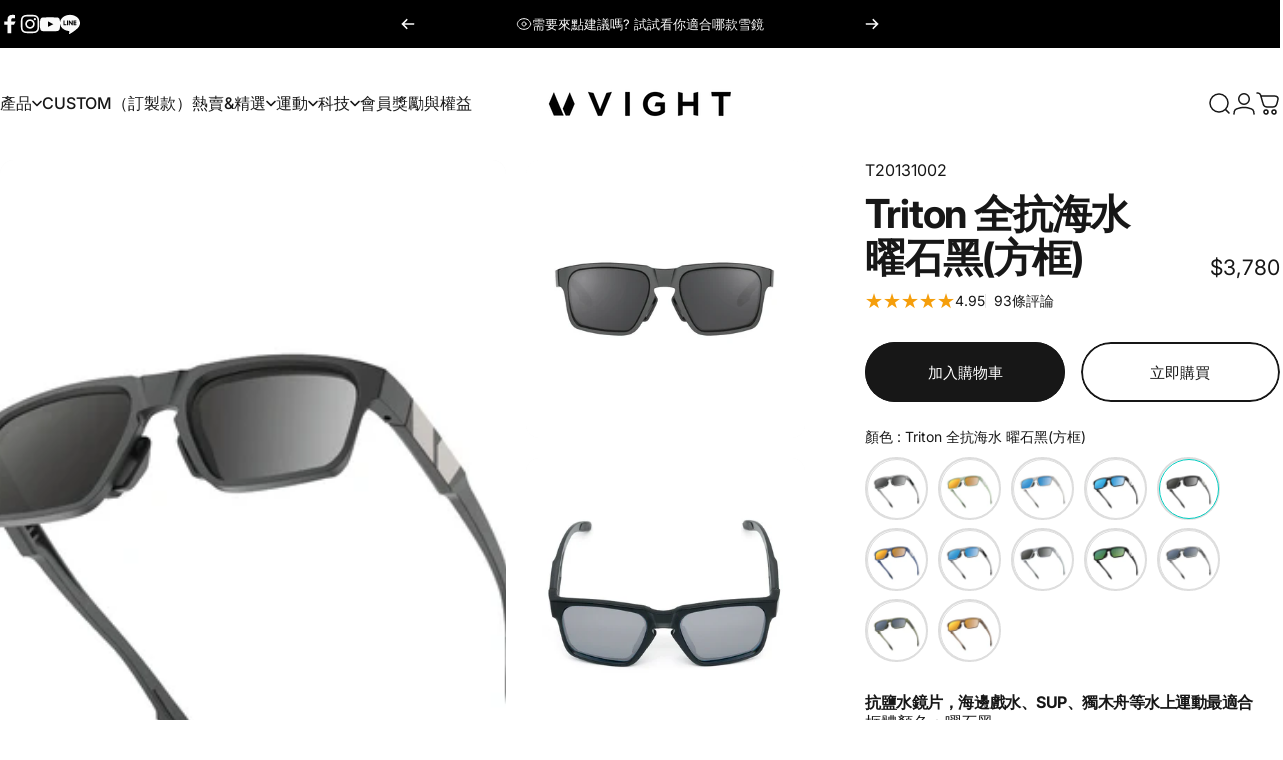

--- FILE ---
content_type: text/html; charset=utf-8
request_url: https://tw.vightoptics.com/products/triton-02
body_size: 83420
content:
<!doctype html>
<html class="no-js" lang="zh-TW" dir="ltr">
  <head>
    <meta charset="utf-8">
    <meta http-equiv="X-UA-Compatible" content="IE=edge,chrome=1">
    <meta name="viewport" content="width=device-width,initial-scale=1">
    <meta name="theme-color" content="#171717">
    <link rel="canonical" href="https://tw.vightoptics.com/products/triton-02">
    <link rel="preconnect" href="https://cdn.shopify.com" crossorigin>
    <link rel="preconnect" href="https://fonts.shopifycdn.com" crossorigin>
    
    <link rel="dns-prefetch" href="https://ajax.googleapis.com">
    <link rel="dns-prefetch" href="https://maps.googleapis.com">
    <link rel="dns-prefetch" href="https://maps.gstatic.com">
    
<link rel="shortcut icon" href="//tw.vightoptics.com/cdn/shop/files/favicon.png?crop=center&height=32&v=1613577064&width=32" type="image/png" /><title>Triton 水上太陽眼鏡 方框曜石黑｜適合水上運動、海灘戲水 &ndash; VIGHT</title><meta name="description" content="專為水上活動設計，擺脫常見運動造型，寬大的方框外型，適合頭型大的男性，重量輕盈，休閒造型但具備強大的功能性，抗鹽水鏡片及外框，不受海水侵蝕，高階偏光鏡片，過濾河邊、海邊雜亂的水面反射光，讓眼睛更舒適的看清一切，搭配浮水飄帶，就算在水上活動時，不小心掉落也不擔心，是你海島旅遊、水上運動的太陽眼鏡最佳選擇。 鏡框顏色：曜石黑，鏡片顏色：黑水銀。">
<meta property="og:site_name" content="VIGHT">
<meta property="og:url" content="https://tw.vightoptics.com/products/triton-02">
<meta property="og:title" content="Triton 全抗海水 曜石黑(方框)">
<meta property="og:type" content="product">
<meta property="og:description" content="專為水上活動設計，擺脫常見運動造型，寬大的方框外型，適合頭型大的男性，重量輕盈，休閒造型但具備強大的功能性，抗鹽水鏡片及外框，不受海水侵蝕，高階偏光鏡片，過濾河邊、海邊雜亂的水面反射光，讓眼睛更舒適的看清一切，搭配浮水飄帶，就算在水上活動時，不小心掉落也不擔心，是你海島旅遊、水上運動的太陽眼鏡最佳選擇。 鏡框顏色：曜石黑，鏡片顏色：黑水銀。"><meta property="og:price:amount" content="3,780">
  <meta property="og:price:currency" content="TWD"><meta property="og:image" content="http://tw.vightoptics.com/cdn/shop/files/triton-716884.jpg?v=1711637948">
  <meta property="og:image:secure_url" content="https://tw.vightoptics.com/cdn/shop/files/triton-716884.jpg?v=1711637948">
  <meta property="og:image:width" content="2048">
  <meta property="og:image:height" content="2048"><meta name="twitter:site" content="@">
<meta name="twitter:card" content="summary_large_image">
<meta name="twitter:title" content="Triton 全抗海水 曜石黑(方框)">
<meta name="twitter:description" content="專為水上活動設計，擺脫常見運動造型，寬大的方框外型，適合頭型大的男性，重量輕盈，休閒造型但具備強大的功能性，抗鹽水鏡片及外框，不受海水侵蝕，高階偏光鏡片，過濾河邊、海邊雜亂的水面反射光，讓眼睛更舒適的看清一切，搭配浮水飄帶，就算在水上活動時，不小心掉落也不擔心，是你海島旅遊、水上運動的太陽眼鏡最佳選擇。 鏡框顏色：曜石黑，鏡片顏色：黑水銀。">
<style>@font-face {
  font-family: Inter;
  font-weight: 400;
  font-style: normal;
  font-display: swap;
  src: url("//tw.vightoptics.com/cdn/fonts/inter/inter_n4.b2a3f24c19b4de56e8871f609e73ca7f6d2e2bb9.woff2") format("woff2"),
       url("//tw.vightoptics.com/cdn/fonts/inter/inter_n4.af8052d517e0c9ffac7b814872cecc27ae1fa132.woff") format("woff");
}
@font-face {
  font-family: Inter;
  font-weight: 500;
  font-style: normal;
  font-display: swap;
  src: url("//tw.vightoptics.com/cdn/fonts/inter/inter_n5.d7101d5e168594dd06f56f290dd759fba5431d97.woff2") format("woff2"),
       url("//tw.vightoptics.com/cdn/fonts/inter/inter_n5.5332a76bbd27da00474c136abb1ca3cbbf259068.woff") format("woff");
}
@font-face {
  font-family: Inter;
  font-weight: 700;
  font-style: normal;
  font-display: swap;
  src: url("//tw.vightoptics.com/cdn/fonts/inter/inter_n7.02711e6b374660cfc7915d1afc1c204e633421e4.woff2") format("woff2"),
       url("//tw.vightoptics.com/cdn/fonts/inter/inter_n7.6dab87426f6b8813070abd79972ceaf2f8d3b012.woff") format("woff");
}
@font-face {
  font-family: Inter;
  font-weight: 400;
  font-style: italic;
  font-display: swap;
  src: url("//tw.vightoptics.com/cdn/fonts/inter/inter_i4.feae1981dda792ab80d117249d9c7e0f1017e5b3.woff2") format("woff2"),
       url("//tw.vightoptics.com/cdn/fonts/inter/inter_i4.62773b7113d5e5f02c71486623cf828884c85c6e.woff") format("woff");
}
@font-face {
  font-family: Inter;
  font-weight: 700;
  font-style: italic;
  font-display: swap;
  src: url("//tw.vightoptics.com/cdn/fonts/inter/inter_i7.b377bcd4cc0f160622a22d638ae7e2cd9b86ea4c.woff2") format("woff2"),
       url("//tw.vightoptics.com/cdn/fonts/inter/inter_i7.7c69a6a34e3bb44fcf6f975857e13b9a9b25beb4.woff") format("woff");
}
:root {
    /*! General */
    --color-base-text: 23 23 23;
    --color-base-highlight: 3 205 193;
    --color-base-background: 255 255 255;
    --color-base-button: 23 23 23;
    --color-base-button-gradient: #171717;
    --color-base-button-text: 255 255 255;
    --color-keyboard-focus: 11 97 205;
    --color-shadow: 168 232 226;
    --color-price: 23 23 23;
    --color-sale-price: 3 205 193;
    --color-sale-tag: 3 205 193;
    --color-sale-tag-text: 255 255 255;
    --color-rating: 245 158 11;
    --color-placeholder: 250 250 250;
    --color-success-text: 77 124 15;
    --color-success-background: 247 254 231;
    --color-error-text: 190 18 60;
    --color-error-background: 255 241 242;
    --color-info-text: 180 83 9;
    --color-info-background: 255 251 235;
    
    /*! Menu and drawers */
    --color-drawer-text: 23 23 23;
    --color-drawer-background: 255 255 255;
    --color-drawer-button-background: 23 23 23;
    --color-drawer-button-gradient: #171717;
    --color-drawer-button-text: 255 255 255;
    --color-drawer-overlay: 23 23 23;

    /*! Product card */
    --card-radius: var(--rounded-card);
    --card-border-width: 0.0rem;
    --card-border-opacity: 0.0;
    --card-shadow-opacity: 0.1;
    --card-shadow-horizontal-offset: 0.0rem;
    --card-shadow-vertical-offset: 0.0rem;

    /*! Buttons */
    --buttons-radius: var(--rounded-button);
    --buttons-border-width: 2px;
    --buttons-border-opacity: 1.0;
    --buttons-shadow-opacity: 0.0;
    --buttons-shadow-horizontal-offset: 0px;
    --buttons-shadow-vertical-offset: 0px;

    /*! Inputs */
    --inputs-radius: var(--rounded-input);
    --inputs-border-width: 0px;
    --inputs-border-opacity: 0.65;

    /*! Spacing */
    --sp-0d5: 0.125rem;
    --sp-1: 0.25rem;
    --sp-1d5: 0.375rem;
    --sp-2: 0.5rem;
    --sp-2d5: 0.625rem;
    --sp-3: 0.75rem;
    --sp-3d5: 0.875rem;
    --sp-4: 1rem;
    --sp-4d5: 1.125rem;
    --sp-5: 1.25rem;
    --sp-5d5: 1.375rem;
    --sp-6: 1.5rem;
    --sp-6d5: 1.625rem;
    --sp-7: 1.75rem;
    --sp-7d5: 1.875rem;
    --sp-8: 2rem;
    --sp-8d5: 2.125rem;
    --sp-9: 2.25rem;
    --sp-9d5: 2.375rem;
    --sp-10: 2.5rem;
    --sp-10d5: 2.625rem;
    --sp-11: 2.75rem;
    --sp-12: 3rem;
    --sp-13: 3.25rem;
    --sp-14: 3.5rem;
    --sp-15: 3.875rem;
    --sp-16: 4rem;
    --sp-18: 4.5rem;
    --sp-20: 5rem;
    --sp-23: 5.625rem;
    --sp-24: 6rem;
    --sp-28: 7rem;
    --sp-32: 8rem;
    --sp-36: 9rem;
    --sp-40: 10rem;
    --sp-44: 11rem;
    --sp-48: 12rem;
    --sp-52: 13rem;
    --sp-56: 14rem;
    --sp-60: 15rem;
    --sp-64: 16rem;
    --sp-68: 17rem;
    --sp-72: 18rem;
    --sp-80: 20rem;
    --sp-96: 24rem;
    --sp-100: 32rem;

    /*! Font family */
    --font-heading-family: Inter, sans-serif;
    --font-heading-style: normal;
    --font-heading-weight: 700;
    --font-heading-line-height: 1;
    --font-heading-letter-spacing: -0.03em;
    

    --font-body-family: Inter, sans-serif;
    --font-body-style: normal;
    --font-body-weight: 400;
    --font-body-line-height: 1.2;
    --font-body-letter-spacing: 0.0em;

    --font-navigation-family: var(--font-body-family);
    --font-navigation-size: clamp(0.875rem, 0.748rem + 0.3174vw, 1.125rem);
    --font-navigation-weight: 500;
    

    --font-button-family: var(--font-body-family);
    --font-button-size: clamp(0.875rem, 0.8115rem + 0.1587vw, 1.0rem);
    --font-button-weight: 500;
    

    --font-product-family: var(--font-body-family);
    --font-product-size: clamp(1.0rem, 0.873rem + 0.3175vw, 1.25rem);
    --font-product-weight: 500;
    

    /*! Font size */
    --text-3xs: 0.625rem;
    --text-2xs: 0.6875rem;
    --text-xs: 0.75rem;
    --text-2sm: 0.8125rem;
    --text-sm: 0.875rem;
    --text-base: 1.0rem;
    --text-lg: 1.125rem;
    --text-xl: 1.25rem;
    --text-2xl: 1.5rem;
    --text-3xl: 1.875rem;
    --text-4xl: 2.25rem;
    --text-5xl: 3.0rem;
    --text-6xl: 3.75rem;
    --text-7xl: 4.5rem;
    --text-8xl: 6.0rem;

    /*! Layout */
    --page-width: 1800px;
    --gap-padding: clamp(var(--sp-5), 2.526vw, var(--sp-12));
    --grid-gap: clamp(40px, 20vw, 60px);
    --page-padding: var(--sp-5);
    --page-container: min(calc(100vw - var(--scrollbar-width, 0px) - var(--page-padding) * 2), var(--page-width));
    --rounded-button: 3.75rem;
    --rounded-input: 0.375rem;
    --rounded-card: clamp(var(--sp-2d5), 1.053vw, var(--sp-5));
    --rounded-block: clamp(var(--sp-2d5), 1.053vw, var(--sp-5));

    /*! Other */
    --icon-weight: 1.5px;
  }

  @media screen and (min-width: 1024px) {
    :root {
      --page-padding: var(--sp-9);
    }
  }

  @media screen and (min-width: 1280px) {
    :root {
      --gap-padding: var(--sp-12);
      --page-padding: var(--sp-12);
      --page-container: min(calc(100vw - var(--scrollbar-width, 0px) - var(--page-padding) * 2), max(var(--page-width), 1280px));
    }
  }

  @media screen and (min-width: 1536px) {
    :root {
      --page-padding: max(var(--sp-12), 50vw - var(--scrollbar-width, 0px)/2 - var(--page-width)/2);
    }
  }
</style>
  <link rel="preload" as="font" href="//tw.vightoptics.com/cdn/fonts/inter/inter_n4.b2a3f24c19b4de56e8871f609e73ca7f6d2e2bb9.woff2" type="font/woff2" crossorigin>
  

  <link rel="preload" as="font" href="//tw.vightoptics.com/cdn/fonts/inter/inter_n7.02711e6b374660cfc7915d1afc1c204e633421e4.woff2" type="font/woff2" crossorigin>
  
<link href="//tw.vightoptics.com/cdn/shop/t/70/assets/theme.css?v=170060359207655550861758855005" rel="stylesheet" type="text/css" media="all" /><link rel="stylesheet" href="//tw.vightoptics.com/cdn/shop/t/70/assets/apps.css?v=162097722211979372921758855008" media="print" fetchpriority="low" onload="this.media='all'">

    <script>window.performance && window.performance.mark && window.performance.mark('shopify.content_for_header.start');</script><meta name="google-site-verification" content="g0BcwXlSTVh2xhWeesninRoj83_smYdmJWZDAFccQBY">
<meta name="google-site-verification" content="gkRUiSfgt1_hr3rWuDYii2OaQW5U3hlVNNngdTbESGE">
<meta name="facebook-domain-verification" content="8wm8isdv5cbi94b5ag36lga2rulc8e">
<meta name="facebook-domain-verification" content="acy3dlkciod32b1sdpssx7knyosjzs">
<meta name="facebook-domain-verification" content="yghrcvm6ahduhyoxfymzr1rm83uqc8">
<meta id="shopify-digital-wallet" name="shopify-digital-wallet" content="/51007717563/digital_wallets/dialog">
<link rel="alternate" type="application/json+oembed" href="https://tw.vightoptics.com/products/triton-02.oembed">
<script async="async" src="/checkouts/internal/preloads.js?locale=zh-TW"></script>
<script id="shopify-features" type="application/json">{"accessToken":"cc513c1ab5225e08fe7f78b91501034f","betas":["rich-media-storefront-analytics"],"domain":"tw.vightoptics.com","predictiveSearch":false,"shopId":51007717563,"locale":"zh-tw"}</script>
<script>var Shopify = Shopify || {};
Shopify.shop = "vightoptics.myshopify.com";
Shopify.locale = "zh-TW";
Shopify.currency = {"active":"TWD","rate":"1.0"};
Shopify.country = "TW";
Shopify.theme = {"name":"已更新版本- 25\/26冬季","id":153324716255,"schema_name":"Concept","schema_version":"5.0.1","theme_store_id":2412,"role":"main"};
Shopify.theme.handle = "null";
Shopify.theme.style = {"id":null,"handle":null};
Shopify.cdnHost = "tw.vightoptics.com/cdn";
Shopify.routes = Shopify.routes || {};
Shopify.routes.root = "/";</script>
<script type="module">!function(o){(o.Shopify=o.Shopify||{}).modules=!0}(window);</script>
<script>!function(o){function n(){var o=[];function n(){o.push(Array.prototype.slice.apply(arguments))}return n.q=o,n}var t=o.Shopify=o.Shopify||{};t.loadFeatures=n(),t.autoloadFeatures=n()}(window);</script>
<script id="shop-js-analytics" type="application/json">{"pageType":"product"}</script>
<script defer="defer" async type="module" src="//tw.vightoptics.com/cdn/shopifycloud/shop-js/modules/v2/client.init-shop-cart-sync_Bm2inJGc.zh-TW.esm.js"></script>
<script defer="defer" async type="module" src="//tw.vightoptics.com/cdn/shopifycloud/shop-js/modules/v2/chunk.common_BzJJVrEm.esm.js"></script>
<script type="module">
  await import("//tw.vightoptics.com/cdn/shopifycloud/shop-js/modules/v2/client.init-shop-cart-sync_Bm2inJGc.zh-TW.esm.js");
await import("//tw.vightoptics.com/cdn/shopifycloud/shop-js/modules/v2/chunk.common_BzJJVrEm.esm.js");

  window.Shopify.SignInWithShop?.initShopCartSync?.({"fedCMEnabled":true,"windoidEnabled":true});

</script>
<script>(function() {
  var isLoaded = false;
  function asyncLoad() {
    if (isLoaded) return;
    isLoaded = true;
    var urls = ["https:\/\/pickup-location-app-tw.shipany.io\/shopify\/tw\/344dfd3e-3269-453b-8ad0-5800da50871e-Delivery-Options\/Shopify-App-Delivery-Options.js?shop=vightoptics.myshopify.com","https:\/\/admin.revenuehunt.com\/embed.js?shop=vightoptics.myshopify.com","https:\/\/widgetic.com\/sdk\/sdk.js?shop=vightoptics.myshopify.com","https:\/\/cdn.rebuyengine.com\/onsite\/js\/rebuy.js?shop=vightoptics.myshopify.com","https:\/\/reconvert-cdn.com\/assets\/js\/reconvert_script_tags.mini.js?scid=MGZmN2w5aGllZGhrMEE2dkpraWxNZz09\u0026shop=vightoptics.myshopify.com","\/\/d1liekpayvooaz.cloudfront.net\/apps\/customizery\/customizery.js?shop=vightoptics.myshopify.com"];
    for (var i = 0; i < urls.length; i++) {
      var s = document.createElement('script');
      s.type = 'text/javascript';
      s.async = true;
      s.src = urls[i];
      var x = document.getElementsByTagName('script')[0];
      x.parentNode.insertBefore(s, x);
    }
  };
  if(window.attachEvent) {
    window.attachEvent('onload', asyncLoad);
  } else {
    window.addEventListener('load', asyncLoad, false);
  }
})();</script>
<script id="__st">var __st={"a":51007717563,"offset":28800,"reqid":"35a07f09-18fd-4248-8da6-a758240e51ed-1766490559","pageurl":"tw.vightoptics.com\/products\/triton-02","u":"6a79d314df68","p":"product","rtyp":"product","rid":7427894116575};</script>
<script>window.ShopifyPaypalV4VisibilityTracking = true;</script>
<script id="captcha-bootstrap">!function(){'use strict';const t='contact',e='account',n='new_comment',o=[[t,t],['blogs',n],['comments',n],[t,'customer']],c=[[e,'customer_login'],[e,'guest_login'],[e,'recover_customer_password'],[e,'create_customer']],r=t=>t.map((([t,e])=>`form[action*='/${t}']:not([data-nocaptcha='true']) input[name='form_type'][value='${e}']`)).join(','),a=t=>()=>t?[...document.querySelectorAll(t)].map((t=>t.form)):[];function s(){const t=[...o],e=r(t);return a(e)}const i='password',u='form_key',d=['recaptcha-v3-token','g-recaptcha-response','h-captcha-response',i],f=()=>{try{return window.sessionStorage}catch{return}},m='__shopify_v',_=t=>t.elements[u];function p(t,e,n=!1){try{const o=window.sessionStorage,c=JSON.parse(o.getItem(e)),{data:r}=function(t){const{data:e,action:n}=t;return t[m]||n?{data:e,action:n}:{data:t,action:n}}(c);for(const[e,n]of Object.entries(r))t.elements[e]&&(t.elements[e].value=n);n&&o.removeItem(e)}catch(o){console.error('form repopulation failed',{error:o})}}const l='form_type',E='cptcha';function T(t){t.dataset[E]=!0}const w=window,h=w.document,L='Shopify',v='ce_forms',y='captcha';let A=!1;((t,e)=>{const n=(g='f06e6c50-85a8-45c8-87d0-21a2b65856fe',I='https://cdn.shopify.com/shopifycloud/storefront-forms-hcaptcha/ce_storefront_forms_captcha_hcaptcha.v1.5.2.iife.js',D={infoText:'已受到 hCaptcha 保護',privacyText:'隱私',termsText:'條款'},(t,e,n)=>{const o=w[L][v],c=o.bindForm;if(c)return c(t,g,e,D).then(n);var r;o.q.push([[t,g,e,D],n]),r=I,A||(h.body.append(Object.assign(h.createElement('script'),{id:'captcha-provider',async:!0,src:r})),A=!0)});var g,I,D;w[L]=w[L]||{},w[L][v]=w[L][v]||{},w[L][v].q=[],w[L][y]=w[L][y]||{},w[L][y].protect=function(t,e){n(t,void 0,e),T(t)},Object.freeze(w[L][y]),function(t,e,n,w,h,L){const[v,y,A,g]=function(t,e,n){const i=e?o:[],u=t?c:[],d=[...i,...u],f=r(d),m=r(i),_=r(d.filter((([t,e])=>n.includes(e))));return[a(f),a(m),a(_),s()]}(w,h,L),I=t=>{const e=t.target;return e instanceof HTMLFormElement?e:e&&e.form},D=t=>v().includes(t);t.addEventListener('submit',(t=>{const e=I(t);if(!e)return;const n=D(e)&&!e.dataset.hcaptchaBound&&!e.dataset.recaptchaBound,o=_(e),c=g().includes(e)&&(!o||!o.value);(n||c)&&t.preventDefault(),c&&!n&&(function(t){try{if(!f())return;!function(t){const e=f();if(!e)return;const n=_(t);if(!n)return;const o=n.value;o&&e.removeItem(o)}(t);const e=Array.from(Array(32),(()=>Math.random().toString(36)[2])).join('');!function(t,e){_(t)||t.append(Object.assign(document.createElement('input'),{type:'hidden',name:u})),t.elements[u].value=e}(t,e),function(t,e){const n=f();if(!n)return;const o=[...t.querySelectorAll(`input[type='${i}']`)].map((({name:t})=>t)),c=[...d,...o],r={};for(const[a,s]of new FormData(t).entries())c.includes(a)||(r[a]=s);n.setItem(e,JSON.stringify({[m]:1,action:t.action,data:r}))}(t,e)}catch(e){console.error('failed to persist form',e)}}(e),e.submit())}));const S=(t,e)=>{t&&!t.dataset[E]&&(n(t,e.some((e=>e===t))),T(t))};for(const o of['focusin','change'])t.addEventListener(o,(t=>{const e=I(t);D(e)&&S(e,y())}));const B=e.get('form_key'),M=e.get(l),P=B&&M;t.addEventListener('DOMContentLoaded',(()=>{const t=y();if(P)for(const e of t)e.elements[l].value===M&&p(e,B);[...new Set([...A(),...v().filter((t=>'true'===t.dataset.shopifyCaptcha))])].forEach((e=>S(e,t)))}))}(h,new URLSearchParams(w.location.search),n,t,e,['guest_login'])})(!0,!0)}();</script>
<script integrity="sha256-4kQ18oKyAcykRKYeNunJcIwy7WH5gtpwJnB7kiuLZ1E=" data-source-attribution="shopify.loadfeatures" defer="defer" src="//tw.vightoptics.com/cdn/shopifycloud/storefront/assets/storefront/load_feature-a0a9edcb.js" crossorigin="anonymous"></script>
<script data-source-attribution="shopify.dynamic_checkout.dynamic.init">var Shopify=Shopify||{};Shopify.PaymentButton=Shopify.PaymentButton||{isStorefrontPortableWallets:!0,init:function(){window.Shopify.PaymentButton.init=function(){};var t=document.createElement("script");t.src="https://tw.vightoptics.com/cdn/shopifycloud/portable-wallets/latest/portable-wallets.zh-tw.js",t.type="module",document.head.appendChild(t)}};
</script>
<script data-source-attribution="shopify.dynamic_checkout.buyer_consent">
  function portableWalletsHideBuyerConsent(e){var t=document.getElementById("shopify-buyer-consent"),n=document.getElementById("shopify-subscription-policy-button");t&&n&&(t.classList.add("hidden"),t.setAttribute("aria-hidden","true"),n.removeEventListener("click",e))}function portableWalletsShowBuyerConsent(e){var t=document.getElementById("shopify-buyer-consent"),n=document.getElementById("shopify-subscription-policy-button");t&&n&&(t.classList.remove("hidden"),t.removeAttribute("aria-hidden"),n.addEventListener("click",e))}window.Shopify?.PaymentButton&&(window.Shopify.PaymentButton.hideBuyerConsent=portableWalletsHideBuyerConsent,window.Shopify.PaymentButton.showBuyerConsent=portableWalletsShowBuyerConsent);
</script>
<script>
  function portableWalletsCleanup(e){e&&e.src&&console.error("Failed to load portable wallets script "+e.src);var t=document.querySelectorAll("shopify-accelerated-checkout .shopify-payment-button__skeleton, shopify-accelerated-checkout-cart .wallet-cart-button__skeleton"),e=document.getElementById("shopify-buyer-consent");for(let e=0;e<t.length;e++)t[e].remove();e&&e.remove()}function portableWalletsNotLoadedAsModule(e){e instanceof ErrorEvent&&"string"==typeof e.message&&e.message.includes("import.meta")&&"string"==typeof e.filename&&e.filename.includes("portable-wallets")&&(window.removeEventListener("error",portableWalletsNotLoadedAsModule),window.Shopify.PaymentButton.failedToLoad=e,"loading"===document.readyState?document.addEventListener("DOMContentLoaded",window.Shopify.PaymentButton.init):window.Shopify.PaymentButton.init())}window.addEventListener("error",portableWalletsNotLoadedAsModule);
</script>

<script type="module" src="https://tw.vightoptics.com/cdn/shopifycloud/portable-wallets/latest/portable-wallets.zh-tw.js" onError="portableWalletsCleanup(this)" crossorigin="anonymous"></script>
<script nomodule>
  document.addEventListener("DOMContentLoaded", portableWalletsCleanup);
</script>

<link id="shopify-accelerated-checkout-styles" rel="stylesheet" media="screen" href="https://tw.vightoptics.com/cdn/shopifycloud/portable-wallets/latest/accelerated-checkout-backwards-compat.css" crossorigin="anonymous">
<style id="shopify-accelerated-checkout-cart">
        #shopify-buyer-consent {
  margin-top: 1em;
  display: inline-block;
  width: 100%;
}

#shopify-buyer-consent.hidden {
  display: none;
}

#shopify-subscription-policy-button {
  background: none;
  border: none;
  padding: 0;
  text-decoration: underline;
  font-size: inherit;
  cursor: pointer;
}

#shopify-subscription-policy-button::before {
  box-shadow: none;
}

      </style>

<script>window.performance && window.performance.mark && window.performance.mark('shopify.content_for_header.end');</script>

    <script src="//tw.vightoptics.com/cdn/shop/t/70/assets/vendor.js?v=83836565987576270061758855010" defer="defer"></script>
    <script src="//tw.vightoptics.com/cdn/shop/t/70/assets/theme.js?v=61375196828890146511758855009" defer="defer"></script><script>
  document.documentElement.classList.replace('no-js', 'js');

  window.theme = window.theme || {};
  theme.routes = {
    shop_url: 'https://tw.vightoptics.com',
    root_url: '/',
    cart_url: '/cart',
    cart_add_url: '/cart/add',
    cart_change_url: '/cart/change',
    cart_update_url: '/cart/update',
    search_url: '/search',
    predictive_search_url: '/search/suggest'
  };

  theme.variantStrings = {
    preOrder: "預購",
    addToCart: "加入購物車",
    soldOut: "售罄",
    unavailable: "不可用",
    addToBundle: "加入到捆綁包",
    backInStock: "可用時通知我"
  };

  theme.shippingCalculatorStrings = {
    error: "獲取運費時發生一個或多個錯誤：",
    notFound: "抱歉，我們無法配送到您的地址",
    oneResult: "您的地址有一個運費選項：",
    multipleResults: "您的地址有多個運費選項："
  };

  theme.discountStrings = {
    error: "折扣代碼無法套用至您的購物車",
    shippingError: "新增地址後，結帳時將顯示運費折扣"
  };

  theme.recipientFormStrings = {
    expanded: "禮品卡接收表格已擴展",
    collapsed: "禮品卡收件人表格已折疊"
  };

  theme.quickOrderListStrings = {
    itemsAdded: "新增了[quantity]件商品",
    itemAdded: "新增了[quantity]件商品",
    itemsRemoved: "已刪除[quantity]件商品",
    itemRemoved: "[quantity]件已移除",
    viewCart: "查看購物車",
    each: "[money] \/ea",
    minError: "該商品至少有[min]",
    maxError: "該項目最多有[max]",
    stepError: "您只能以[step]的增量新增此項目"
  };

  theme.cartStrings = {
    error: "更新購物車時發生錯誤。請再試一次。",
    quantityError: "您只能將 [quantity] 項商品加入您的購物車。",
    giftNoteAttribute: "禮品留言",
    giftWrapAttribute: "禮品包裝",
    giftWrapBooleanTrue: "是",
    targetProductAttribute: "針對"
  };

  theme.dateStrings = {
    d: "天",
    day: "天",
    days: "天",
    h: "小時",
    hour: "小時",
    hours: "小時",
    m: "分",
    minute: "分",
    minutes: "分",
    s: "秒",
    second: "秒",
    seconds: "秒"
  };theme.strings = {
    recentlyViewedEmpty: "您最近沒有瀏覽過的商品",
    close: "關閉",
    next: "下一個",
    previous: "以前的",
    qrImageAlt: "二維碼 — 掃描即可兌換禮品卡"
  };

  theme.settings = {
    moneyFormat: "${{ amount_no_decimals }}\t",
    moneyWithCurrencyFormat: "{{ amount_no_decimals }} TWD",
    currencyCodeEnabled: false,
    externalLinksNewTab: false,
    cartType: "drawer",
    isCartTemplate: false,
    pswpModule: "\/\/tw.vightoptics.com\/cdn\/shop\/t\/70\/assets\/photoswipe.min.js?v=41760041872977459911758855007",
    themeName: 'Concept',
    themeVersion: '5.0.1',
    agencyId: ''
  };// We save the product ID in local storage to be eventually used for recently viewed section
    try {
      const recentlyViewedProducts = new Set(JSON.parse(window.localStorage.getItem(`${theme.settings.themeName}:recently-viewed`) || '[]'));

      recentlyViewedProducts.delete(7427894116575); // Delete first to re-move the product
      recentlyViewedProducts.add(7427894116575);

      window.localStorage.setItem(`${theme.settings.themeName}:recently-viewed`, JSON.stringify(Array.from(recentlyViewedProducts.values()).reverse()));
    } catch (e) {
      // Safari in private mode does not allow setting item, we silently fail
    }</script>
<!-- BEGIN app block: shopify://apps/zepto-product-personalizer/blocks/product_personalizer_main/7411210d-7b32-4c09-9455-e129e3be4729 --><!-- BEGIN app snippet: product-personalizer -->



  
 
 

<!-- END app snippet -->
<!-- BEGIN app snippet: zepto_common --><script>
var pplr_cart = {"note":null,"attributes":{},"original_total_price":0,"total_price":0,"total_discount":0,"total_weight":0.0,"item_count":0,"items":[],"requires_shipping":false,"currency":"TWD","items_subtotal_price":0,"cart_level_discount_applications":[],"checkout_charge_amount":0};
var pplr_shop_currency = "TWD";
var pplr_enabled_currencies_size = 1;
var pplr_money_formate = "${{ amount_no_decimals }}\t";
var pplr_manual_theme_selector=["CartCount span:first","tr:has([name*=updates])","tr img:first",".line-item__title",".cart__item--price .cart__price",".grid__item.one-half.text-right",".pplr_item_remove",".ajaxcart__qty",".header__cart-price-bubble span[data-cart-price-bubble]","form[action*=cart] [name=checkout]","觀看預覽","1","Discount Code {{ code }} is invalid","Discount code","Apply","#pplr_D_class","Subtotal","Shipping","EST. Total","100"];
</script>
<script defer src="//cdn-zeptoapps.com/product-personalizer/pplr_common.js?v=23" ></script><!-- END app snippet -->

<!-- END app block --><!-- BEGIN app block: shopify://apps/eg-auto-add-to-cart/blocks/app-embed/0f7d4f74-1e89-4820-aec4-6564d7e535d2 -->










  
    <script async type="text/javascript" src="https://cdn.506.io/eg/script.js?shop=vightoptics.myshopify.com&v=5"></script>
  


 
  <meta id="easygift-shop" itemid="c2hvcF8kXzE3NjY0OTA1NTk=" content='{&quot;isInstalled&quot;:true,&quot;installedOn&quot;:&quot;2024-06-06T07:50:33.682Z&quot;,&quot;appVersion&quot;:&quot;3.0&quot;,&quot;subscriptionName&quot;:&quot;Unlimited&quot;,&quot;cartAnalytics&quot;:true,&quot;freeTrialEndsOn&quot;:null,&quot;settings&quot;:{&quot;reminderBannerStyle&quot;:{&quot;position&quot;:{&quot;horizontal&quot;:&quot;right&quot;,&quot;vertical&quot;:&quot;bottom&quot;},&quot;closingMode&quot;:&quot;doNotAutoClose&quot;,&quot;cssStyles&quot;:&quot;&quot;,&quot;displayAfter&quot;:5,&quot;headerText&quot;:&quot;&quot;,&quot;imageUrl&quot;:null,&quot;primaryColor&quot;:&quot;#000000&quot;,&quot;reshowBannerAfter&quot;:&quot;everyNewSession&quot;,&quot;selfcloseAfter&quot;:5,&quot;showImage&quot;:false,&quot;subHeaderText&quot;:&quot;&quot;},&quot;addedItemIdentifier&quot;:&quot;_Gifted&quot;,&quot;ignoreOtherAppLineItems&quot;:null,&quot;customVariantsInfoLifetimeMins&quot;:1440,&quot;redirectPath&quot;:null,&quot;ignoreNonStandardCartRequests&quot;:false,&quot;bannerStyle&quot;:{&quot;position&quot;:{&quot;horizontal&quot;:&quot;right&quot;,&quot;vertical&quot;:&quot;bottom&quot;},&quot;cssStyles&quot;:null,&quot;primaryColor&quot;:&quot;#000000&quot;},&quot;themePresetId&quot;:null,&quot;notificationStyle&quot;:{&quot;position&quot;:{&quot;horizontal&quot;:null,&quot;vertical&quot;:null},&quot;cssStyles&quot;:null,&quot;duration&quot;:null,&quot;hasCustomizations&quot;:false,&quot;primaryColor&quot;:null},&quot;fetchCartData&quot;:false,&quot;useLocalStorage&quot;:{&quot;enabled&quot;:false,&quot;expiryMinutes&quot;:null},&quot;popupStyle&quot;:{&quot;closeModalOutsideClick&quot;:true,&quot;priceShowZeroDecimals&quot;:true,&quot;addButtonText&quot;:null,&quot;cssStyles&quot;:null,&quot;dismissButtonText&quot;:null,&quot;hasCustomizations&quot;:false,&quot;imageUrl&quot;:null,&quot;outOfStockButtonText&quot;:null,&quot;primaryColor&quot;:null,&quot;secondaryColor&quot;:null,&quot;showProductLink&quot;:false,&quot;subscriptionLabel&quot;:&quot;Subscription Plan&quot;},&quot;refreshAfterBannerClick&quot;:false,&quot;disableReapplyRules&quot;:false,&quot;disableReloadOnFailedAddition&quot;:false,&quot;autoReloadCartPage&quot;:false,&quot;ajaxRedirectPath&quot;:null,&quot;allowSimultaneousRequests&quot;:false,&quot;applyRulesOnCheckout&quot;:false,&quot;enableCartCtrlOverrides&quot;:true,&quot;customRedirectFromCart&quot;:null,&quot;scriptSettings&quot;:{&quot;branding&quot;:{&quot;show&quot;:false,&quot;removalRequestSent&quot;:null},&quot;productPageRedirection&quot;:{&quot;enabled&quot;:false,&quot;products&quot;:[],&quot;redirectionURL&quot;:&quot;\/&quot;},&quot;debugging&quot;:{&quot;enabled&quot;:false,&quot;enabledOn&quot;:null,&quot;stringifyObj&quot;:false},&quot;customCSS&quot;:null,&quot;delayUpdates&quot;:2000,&quot;decodePayload&quot;:false,&quot;hideAlertsOnFrontend&quot;:false,&quot;removeEGPropertyFromSplitActionLineItems&quot;:false,&quot;fetchProductInfoFromSavedDomain&quot;:false,&quot;enableBuyNowInterceptions&quot;:false,&quot;removeProductsAddedFromExpiredRules&quot;:false,&quot;useFinalPrice&quot;:false,&quot;hideGiftedPropertyText&quot;:false,&quot;fetchCartDataBeforeRequest&quot;:false}},&quot;translations&quot;:null,&quot;defaultLocale&quot;:&quot;zh-TW&quot;,&quot;shopDomain&quot;:&quot;tw.vightoptics.com&quot;}'>


<script defer>
  (async function() {
    try {

      const blockVersion = "v3"
      if (blockVersion != "v3") {
        return 
      }

      let metaErrorFlag = false;
      if (metaErrorFlag) {
        return
      }

      // Parse metafields as JSON
      const metafields = {"easygift-rule-6945315f4e7dbe810f217e8e":{"schedule":{"enabled":false,"starts":null,"ends":null},"trigger":{"productTags":{"targets":[],"collectionInfo":null,"sellingPlan":null},"type":"collection","minCartValue":null,"hasUpperCartValue":false,"upperCartValue":null,"products":[],"collections":[{"name":"Auburn","id":436456489183,"gid":"gid:\/\/shopify\/Collection\/436456489183","handle":"snow-goggles-aubrun","_id":"69453178f86e0b1d13bed572"},{"name":"Croxx","id":436456620255,"gid":"gid:\/\/shopify\/Collection\/436456620255","handle":"snow-goggles-croxx","_id":"69453178f86e0b1d13bed573"}],"condition":"quantity","conditionMin":1,"conditionMax":null,"collectionSellingPlanType":null},"action":{"notification":{"enabled":true,"showImage":true,"imageUrl":"https:\/\/cdn.506.io\/eg\/eg_notification_default_512x512.png","headerText":"聖誕優惠","subHeaderText":"｜買就送限量滑雪面罩"},"discount":{"issue":null,"type":"app","id":"gid:\/\/shopify\/DiscountAutomaticNode\/1457810604255","title":"聖誕優惠｜買就送限量滑雪面罩","createdByEasyGift":true,"easygiftAppDiscount":true,"discountType":"percentage","value":100},"popupOptions":{"headline":null,"subHeadline":null,"showItemsPrice":false,"showVariantsSeparately":false,"popupDismissable":false,"imageUrl":null,"persistPopup":false,"rewardQuantity":1,"showDiscountedPrice":false,"hideOOSItems":false},"banner":{"enabled":false,"headerText":null,"subHeaderText":null,"showImage":false,"imageUrl":null,"displayAfter":"5","closingMode":"doNotAutoClose","selfcloseAfter":"5","reshowBannerAfter":"everyNewSession","redirectLink":null},"type":"addAutomatically","products":[{"name":"滑雪圍脖 - 黑色","variantId":"44035822092511","variantGid":"gid:\/\/shopify\/ProductVariant\/44035822092511","productGid":"gid:\/\/shopify\/Product\/7944869839071","quantity":1,"handle":"scarf","price":"399.00"}],"limit":50,"preventProductRemoval":false,"addAvailableProducts":false},"targeting":{"link":{"destination":null,"data":null,"cookieLifetime":14},"additionalCriteria":{"geo":{"include":[],"exclude":[]},"type":null,"customerTags":[],"customerTagsExcluded":[],"customerId":[],"orderCount":null,"hasOrderCountMax":false,"orderCountMax":null,"totalSpent":null,"hasTotalSpentMax":false,"totalSpentMax":null},"type":"all"},"settings":{"worksInReverse":true,"runsOncePerSession":false,"preventAddedItemPurchase":false,"showReminderBanner":false},"_id":"6945315f4e7dbe810f217e8e","name":"Auburn Croxx聖誕優惠｜買就送限量滑雪面罩","store":"6603c813377c855ca8795d96","shop":"vightoptics","active":true,"translations":null,"createdAt":"2025-12-19T11:05:03.082Z","updatedAt":"2025-12-19T11:05:28.922Z","__v":0}};

      // Process metafields in JavaScript
      let savedRulesArray = [];
      for (const [key, value] of Object.entries(metafields)) {
        if (value) {
          for (const prop in value) {
            // avoiding Object.Keys for performance gain -- no need to make an array of keys.
            savedRulesArray.push(value);
            break;
          }
        }
      }

      const metaTag = document.createElement('meta');
      metaTag.id = 'easygift-rules'; 
      metaTag.content = JSON.stringify(savedRulesArray);
      metaTag.setAttribute('itemid', 'cnVsZXNfJF8xNzY2NDkwNTU5');
  
      document.head.appendChild(metaTag);
      } catch (err) {
        
      }
  })();
</script>


  <script type="text/javascript" defer>

    (function () {
      try {
        window.EG_INFO = window.EG_INFO || {};
        var shopInfo = {"isInstalled":true,"installedOn":"2024-06-06T07:50:33.682Z","appVersion":"3.0","subscriptionName":"Unlimited","cartAnalytics":true,"freeTrialEndsOn":null,"settings":{"reminderBannerStyle":{"position":{"horizontal":"right","vertical":"bottom"},"closingMode":"doNotAutoClose","cssStyles":"","displayAfter":5,"headerText":"","imageUrl":null,"primaryColor":"#000000","reshowBannerAfter":"everyNewSession","selfcloseAfter":5,"showImage":false,"subHeaderText":""},"addedItemIdentifier":"_Gifted","ignoreOtherAppLineItems":null,"customVariantsInfoLifetimeMins":1440,"redirectPath":null,"ignoreNonStandardCartRequests":false,"bannerStyle":{"position":{"horizontal":"right","vertical":"bottom"},"cssStyles":null,"primaryColor":"#000000"},"themePresetId":null,"notificationStyle":{"position":{"horizontal":null,"vertical":null},"cssStyles":null,"duration":null,"hasCustomizations":false,"primaryColor":null},"fetchCartData":false,"useLocalStorage":{"enabled":false,"expiryMinutes":null},"popupStyle":{"closeModalOutsideClick":true,"priceShowZeroDecimals":true,"addButtonText":null,"cssStyles":null,"dismissButtonText":null,"hasCustomizations":false,"imageUrl":null,"outOfStockButtonText":null,"primaryColor":null,"secondaryColor":null,"showProductLink":false,"subscriptionLabel":"Subscription Plan"},"refreshAfterBannerClick":false,"disableReapplyRules":false,"disableReloadOnFailedAddition":false,"autoReloadCartPage":false,"ajaxRedirectPath":null,"allowSimultaneousRequests":false,"applyRulesOnCheckout":false,"enableCartCtrlOverrides":true,"customRedirectFromCart":null,"scriptSettings":{"branding":{"show":false,"removalRequestSent":null},"productPageRedirection":{"enabled":false,"products":[],"redirectionURL":"\/"},"debugging":{"enabled":false,"enabledOn":null,"stringifyObj":false},"customCSS":null,"delayUpdates":2000,"decodePayload":false,"hideAlertsOnFrontend":false,"removeEGPropertyFromSplitActionLineItems":false,"fetchProductInfoFromSavedDomain":false,"enableBuyNowInterceptions":false,"removeProductsAddedFromExpiredRules":false,"useFinalPrice":false,"hideGiftedPropertyText":false,"fetchCartDataBeforeRequest":false}},"translations":null,"defaultLocale":"zh-TW","shopDomain":"tw.vightoptics.com"};
        var productRedirectionEnabled = shopInfo.settings.scriptSettings.productPageRedirection.enabled;
        if (["Unlimited", "Enterprise"].includes(shopInfo.subscriptionName) && productRedirectionEnabled) {
          var products = shopInfo.settings.scriptSettings.productPageRedirection.products;
          if (products.length > 0) {
            var productIds = products.map(function(prod) {
              var productGid = prod.id;
              var productIdNumber = parseInt(productGid.split('/').pop());
              return productIdNumber;
            });
            var productInfo = {"id":7427894116575,"title":"Triton 全抗海水 曜石黑(方框)","handle":"triton-02","description":"\u003ch4\u003e抗鹽水鏡片，海邊戲水、SUP、獨木舟等水上運動最適合\u003c\/h4\u003e\n\u003cul\u003e\n\u003cli\u003e框體顏色：曜石黑\u003c\/li\u003e\n\u003cli\u003e鏡片顏色：黑水銀 ( 偏光鏡片)\u003c\/li\u003e\n\u003cli\u003e透光度：CAT.3\u003c\/li\u003e\n\u003cli\u003eUV400抗紫外線、抗鹽水鍍膜\u003c\/li\u003e\n\u003cli\u003e時尚2C弧度鏡片，更適合台灣人臉型\u003cbr\u003e\n\u003c\/li\u003e\n\u003cli\u003e鏡框寬度：150mm\u003c\/li\u003e\n\u003cli\u003e眼鏡重量：30.4g\u003c\/li\u003e\n\u003cli\u003e\u003cspan\u003e鼻墊：可更換鼻墊設計\u003c\/span\u003e\u003c\/li\u003e\n\u003cli\u003e包裝內容物 : 眼鏡保護套（內層為超細纖維拭鏡布）、眼鏡掛帶\u003c\/li\u003e\n\u003cli\u003e台灣設計、生產製造\u003c\/li\u003e\n\u003c\/ul\u003e","published_at":"2022-02-23T13:58:47+08:00","created_at":"2021-11-01T16:51:57+08:00","vendor":"VIGHT","type":"太陽眼鏡","tags":["2024Summer","golf","SAPG::Triton","Triton","Triton S","water activities","休閒","偏光鏡片","太陽眼鏡","方框","水上"],"price":378000,"price_min":378000,"price_max":378000,"available":true,"price_varies":false,"compare_at_price":null,"compare_at_price_min":0,"compare_at_price_max":0,"compare_at_price_varies":false,"variants":[{"id":41954976039135,"title":"Default Title","option1":"Default Title","option2":null,"option3":null,"sku":"T20131002","requires_shipping":true,"taxable":true,"featured_image":null,"available":true,"name":"Triton 全抗海水 曜石黑(方框)","public_title":null,"options":["Default Title"],"price":378000,"weight":69,"compare_at_price":null,"inventory_management":"shopify","barcode":"737787205464","requires_selling_plan":false,"selling_plan_allocations":[]}],"images":["\/\/tw.vightoptics.com\/cdn\/shop\/files\/triton-716884.jpg?v=1711637948","\/\/tw.vightoptics.com\/cdn\/shop\/files\/triton-400338.jpg?v=1711637948","\/\/tw.vightoptics.com\/cdn\/shop\/products\/triton-279644.jpg?v=1711598917","\/\/tw.vightoptics.com\/cdn\/shop\/products\/triton-236583.jpg?v=1711598917","\/\/tw.vightoptics.com\/cdn\/shop\/products\/triton-231751.jpg?v=1711598917","\/\/tw.vightoptics.com\/cdn\/shop\/files\/triton-993342.jpg?v=1727320173","\/\/tw.vightoptics.com\/cdn\/shop\/files\/triton-379221.jpg?v=1727320173","\/\/tw.vightoptics.com\/cdn\/shop\/files\/triton-546300.jpg?v=1727320173","\/\/tw.vightoptics.com\/cdn\/shop\/files\/triton-889817.jpg?v=1715615269","\/\/tw.vightoptics.com\/cdn\/shop\/files\/triton-271479.jpg?v=1715615269","\/\/tw.vightoptics.com\/cdn\/shop\/products\/triton-445021.jpg?v=1715594951","\/\/tw.vightoptics.com\/cdn\/shop\/products\/triton-686594.jpg?v=1715594951"],"featured_image":"\/\/tw.vightoptics.com\/cdn\/shop\/files\/triton-716884.jpg?v=1711637948","options":["Title"],"media":[{"alt":"Triton 全抗海水 曜石黑(方框) - VIGHT","id":34578391335135,"position":1,"preview_image":{"aspect_ratio":1.0,"height":2048,"width":2048,"src":"\/\/tw.vightoptics.com\/cdn\/shop\/files\/triton-716884.jpg?v=1711637948"},"aspect_ratio":1.0,"height":2048,"media_type":"image","src":"\/\/tw.vightoptics.com\/cdn\/shop\/files\/triton-716884.jpg?v=1711637948","width":2048},{"alt":"Triton 全抗海水 曜石黑(方框) - VIGHT","id":34578391367903,"position":2,"preview_image":{"aspect_ratio":1.0,"height":2048,"width":2048,"src":"\/\/tw.vightoptics.com\/cdn\/shop\/files\/triton-400338.jpg?v=1711637948"},"aspect_ratio":1.0,"height":2048,"media_type":"image","src":"\/\/tw.vightoptics.com\/cdn\/shop\/files\/triton-400338.jpg?v=1711637948","width":2048},{"alt":"TRITON 全抗海水 曜石黑(方框) - VIGHT","id":30278802374879,"position":3,"preview_image":{"aspect_ratio":1.0,"height":1065,"width":1065,"src":"\/\/tw.vightoptics.com\/cdn\/shop\/products\/triton-279644.jpg?v=1711598917"},"aspect_ratio":1.0,"height":1065,"media_type":"image","src":"\/\/tw.vightoptics.com\/cdn\/shop\/products\/triton-279644.jpg?v=1711598917","width":1065},{"alt":"TRITON 全抗海水 曜石黑(方框) - VIGHT","id":30278802276575,"position":4,"preview_image":{"aspect_ratio":1.0,"height":1065,"width":1065,"src":"\/\/tw.vightoptics.com\/cdn\/shop\/products\/triton-236583.jpg?v=1711598917"},"aspect_ratio":1.0,"height":1065,"media_type":"image","src":"\/\/tw.vightoptics.com\/cdn\/shop\/products\/triton-236583.jpg?v=1711598917","width":1065},{"alt":"TRITON 全抗海水 曜石黑(方框) - VIGHT","id":30278802440415,"position":5,"preview_image":{"aspect_ratio":1.0,"height":1065,"width":1065,"src":"\/\/tw.vightoptics.com\/cdn\/shop\/products\/triton-231751.jpg?v=1711598917"},"aspect_ratio":1.0,"height":1065,"media_type":"image","src":"\/\/tw.vightoptics.com\/cdn\/shop\/products\/triton-231751.jpg?v=1711598917","width":1065},{"alt":"Triton 全抗海水 曜石黑(方框) - VIGHT","id":36444335112415,"position":6,"preview_image":{"aspect_ratio":1.0,"height":1200,"width":1200,"src":"\/\/tw.vightoptics.com\/cdn\/shop\/files\/triton-993342.jpg?v=1727320173"},"aspect_ratio":1.0,"height":1200,"media_type":"image","src":"\/\/tw.vightoptics.com\/cdn\/shop\/files\/triton-993342.jpg?v=1727320173","width":1200},{"alt":"Triton 全抗海水 曜石黑(方框) - VIGHT","id":36444335145183,"position":7,"preview_image":{"aspect_ratio":1.0,"height":1200,"width":1200,"src":"\/\/tw.vightoptics.com\/cdn\/shop\/files\/triton-379221.jpg?v=1727320173"},"aspect_ratio":1.0,"height":1200,"media_type":"image","src":"\/\/tw.vightoptics.com\/cdn\/shop\/files\/triton-379221.jpg?v=1727320173","width":1200},{"alt":"Triton 全抗海水 曜石黑(方框) - VIGHT","id":36444335177951,"position":8,"preview_image":{"aspect_ratio":1.0,"height":1200,"width":1200,"src":"\/\/tw.vightoptics.com\/cdn\/shop\/files\/triton-546300.jpg?v=1727320173"},"aspect_ratio":1.0,"height":1200,"media_type":"image","src":"\/\/tw.vightoptics.com\/cdn\/shop\/files\/triton-546300.jpg?v=1727320173","width":1200},{"alt":"Triton 全抗海水 曜石黑(方框) - VIGHT","id":35146687185119,"position":9,"preview_image":{"aspect_ratio":1.0,"height":2048,"width":2048,"src":"\/\/tw.vightoptics.com\/cdn\/shop\/files\/triton-889817.jpg?v=1715615269"},"aspect_ratio":1.0,"height":2048,"media_type":"image","src":"\/\/tw.vightoptics.com\/cdn\/shop\/files\/triton-889817.jpg?v=1715615269","width":2048},{"alt":"Triton 全抗海水 曜石黑(方框) - VIGHT","id":35146687250655,"position":10,"preview_image":{"aspect_ratio":1.0,"height":2048,"width":2048,"src":"\/\/tw.vightoptics.com\/cdn\/shop\/files\/triton-271479.jpg?v=1715615269"},"aspect_ratio":1.0,"height":2048,"media_type":"image","src":"\/\/tw.vightoptics.com\/cdn\/shop\/files\/triton-271479.jpg?v=1715615269","width":2048},{"alt":"Triton 全抗海水 曜石黑(方框) - VIGHT","id":34170973094111,"position":11,"preview_image":{"aspect_ratio":1.0,"height":2048,"width":2048,"src":"\/\/tw.vightoptics.com\/cdn\/shop\/products\/triton-445021.jpg?v=1715594951"},"aspect_ratio":1.0,"height":2048,"media_type":"image","src":"\/\/tw.vightoptics.com\/cdn\/shop\/products\/triton-445021.jpg?v=1715594951","width":2048},{"alt":"TRITON 全抗海水 曜石黑(方框) - VIGHT","id":30278802473183,"position":12,"preview_image":{"aspect_ratio":1.0,"height":1065,"width":1065,"src":"\/\/tw.vightoptics.com\/cdn\/shop\/products\/triton-686594.jpg?v=1715594951"},"aspect_ratio":1.0,"height":1065,"media_type":"image","src":"\/\/tw.vightoptics.com\/cdn\/shop\/products\/triton-686594.jpg?v=1715594951","width":1065}],"requires_selling_plan":false,"selling_plan_groups":[],"content":"\u003ch4\u003e抗鹽水鏡片，海邊戲水、SUP、獨木舟等水上運動最適合\u003c\/h4\u003e\n\u003cul\u003e\n\u003cli\u003e框體顏色：曜石黑\u003c\/li\u003e\n\u003cli\u003e鏡片顏色：黑水銀 ( 偏光鏡片)\u003c\/li\u003e\n\u003cli\u003e透光度：CAT.3\u003c\/li\u003e\n\u003cli\u003eUV400抗紫外線、抗鹽水鍍膜\u003c\/li\u003e\n\u003cli\u003e時尚2C弧度鏡片，更適合台灣人臉型\u003cbr\u003e\n\u003c\/li\u003e\n\u003cli\u003e鏡框寬度：150mm\u003c\/li\u003e\n\u003cli\u003e眼鏡重量：30.4g\u003c\/li\u003e\n\u003cli\u003e\u003cspan\u003e鼻墊：可更換鼻墊設計\u003c\/span\u003e\u003c\/li\u003e\n\u003cli\u003e包裝內容物 : 眼鏡保護套（內層為超細纖維拭鏡布）、眼鏡掛帶\u003c\/li\u003e\n\u003cli\u003e台灣設計、生產製造\u003c\/li\u003e\n\u003c\/ul\u003e"};
            var isProductInList = productIds.includes(productInfo.id);
            if (isProductInList) {
              var redirectionURL = shopInfo.settings.scriptSettings.productPageRedirection.redirectionURL;
              if (redirectionURL) {
                window.location = redirectionURL;
              }
            }
          }
        }

        

          var rawPriceString = "3,780";
    
          rawPriceString = rawPriceString.trim();
    
          var normalisedPrice;

          function processNumberString(str) {
            // Helper to find the rightmost index of '.', ',' or "'"
            const lastDot = str.lastIndexOf('.');
            const lastComma = str.lastIndexOf(',');
            const lastApostrophe = str.lastIndexOf("'");
            const lastIndex = Math.max(lastDot, lastComma, lastApostrophe);

            // If no punctuation, remove any stray spaces and return
            if (lastIndex === -1) {
              return str.replace(/[.,'\s]/g, '');
            }

            // Extract parts
            const before = str.slice(0, lastIndex).replace(/[.,'\s]/g, '');
            const after = str.slice(lastIndex + 1).replace(/[.,'\s]/g, '');

            // If the after part is 1 or 2 digits, treat as decimal
            if (after.length > 0 && after.length <= 2) {
              return `${before}.${after}`;
            }

            // Otherwise treat as integer with thousands separator removed
            return before + after;
          }

          normalisedPrice = processNumberString(rawPriceString)

          window.EG_INFO["41954976039135"] = {
            "price": `${normalisedPrice}`,
            "presentmentPrices": {
              "edges": [
                {
                  "node": {
                    "price": {
                      "amount": `${normalisedPrice}`,
                      "currencyCode": "TWD"
                    }
                  }
                }
              ]
            },
            "sellingPlanGroups": {
              "edges": [
                
              ]
            },
            "product": {
              "id": "gid://shopify/Product/7427894116575",
              "tags": ["2024Summer","golf","SAPG::Triton","Triton","Triton S","water activities","休閒","偏光鏡片","太陽眼鏡","方框","水上"],
              "collections": {
                "pageInfo": {
                  "hasNextPage": false
                },
                "edges": [
                  
                    {
                      "node": {
                        "id": "gid://shopify/Collection/436579172575"
                      }
                    },
                  
                    {
                      "node": {
                        "id": "gid://shopify/Collection/436579139807"
                      }
                    },
                  
                    {
                      "node": {
                        "id": "gid://shopify/Collection/436455735519"
                      }
                    },
                  
                    {
                      "node": {
                        "id": "gid://shopify/Collection/466083512543"
                      }
                    },
                  
                    {
                      "node": {
                        "id": "gid://shopify/Collection/436457210079"
                      }
                    },
                  
                    {
                      "node": {
                        "id": "gid://shopify/Collection/402730385631"
                      }
                    },
                  
                    {
                      "node": {
                        "id": "gid://shopify/Collection/402503106783"
                      }
                    },
                  
                    {
                      "node": {
                        "id": "gid://shopify/Collection/402507301087"
                      }
                    },
                  
                    {
                      "node": {
                        "id": "gid://shopify/Collection/240639475899"
                      }
                    },
                  
                    {
                      "node": {
                        "id": "gid://shopify/Collection/436456259807"
                      }
                    },
                  
                    {
                      "node": {
                        "id": "gid://shopify/Collection/417871757535"
                      }
                    },
                  
                    {
                      "node": {
                        "id": "gid://shopify/Collection/402506645727"
                      }
                    },
                  
                    {
                      "node": {
                        "id": "gid://shopify/Collection/419252732127"
                      }
                    },
                  
                    {
                      "node": {
                        "id": "gid://shopify/Collection/474287833311"
                      }
                    },
                  
                    {
                      "node": {
                        "id": "gid://shopify/Collection/419252895967"
                      }
                    }
                  
                ]
              }
            },
            "id": "41954976039135",
            "timestamp": 1766490559
          };
        
      } catch(err) {
      return
    }})()
  </script>


<!-- END app block --><!-- BEGIN app block: shopify://apps/judge-me-reviews/blocks/judgeme_core/61ccd3b1-a9f2-4160-9fe9-4fec8413e5d8 --><!-- Start of Judge.me Core -->




<link rel="dns-prefetch" href="https://cdnwidget.judge.me">
<link rel="dns-prefetch" href="https://cdn.judge.me">
<link rel="dns-prefetch" href="https://cdn1.judge.me">
<link rel="dns-prefetch" href="https://api.judge.me">

<script data-cfasync='false' class='jdgm-settings-script'>window.jdgmSettings={"pagination":5,"disable_web_reviews":false,"badge_no_review_text":"没有評論","badge_n_reviews_text":"{{ n }} 評論/評論","badge_star_color":"#03cdc1","hide_badge_preview_if_no_reviews":true,"badge_hide_text":false,"enforce_center_preview_badge":false,"widget_title":"客戶評價","widget_open_form_text":"寫評論","widget_close_form_text":"取消評論","widget_refresh_page_text":"刷新頁面","widget_summary_text":"根據 {{ number_of_reviews }} 評論/評價","widget_no_review_text":"暫時還沒有評論","widget_name_field_text":"名稱","widget_verified_name_field_text":"註冊名稱（公開）","widget_name_placeholder_text":"輸入您的名字（公開）","widget_required_field_error_text":"這是必填欄。","widget_email_field_text":"Email","widget_verified_email_field_text":"已驗證Email（不公開，無法編輯）","widget_email_placeholder_text":"輸入您的Eamil（不公開）","widget_email_field_error_text":"請輸入有效的Email。","widget_rating_field_text":"評分","widget_review_title_field_text":"標題","widget_review_title_placeholder_text":"给VIGHT的評論標題","widget_review_body_field_text":"評論","widget_review_body_placeholder_text":"在這裡寫下你的評論","widget_pictures_field_text":"圖片/影片（可選)","widget_submit_review_text":"提交評論","widget_submit_verified_review_text":"提交驗證評論","widget_submit_success_msg_with_auto_publish":"謝謝！請稍後刷新頁面以查看您的評論。您可以登錄\u003ca href='https://judge.me/login' target='_blank' rel='nofollow noopener'\u003eJudge.me\u003c/a\u003e來刪除或編輯您的評論","widget_submit_success_msg_no_auto_publish":"謝謝！您的評論將在商店管理員批准後立即發布。您可以登錄\u003ca href='https://judge.me/login' target='_blank' rel='nofollow noopener'\u003eJudge.me\u003c/a\u003e來刪除或編輯您的評論","widget_show_default_reviews_out_of_total_text":"顯示 {{ n_reviews_shown }} 條評論，共 {{ n_reviews }} 條。","widget_show_all_link_text":"顯示全部","widget_show_less_link_text":"顯示較少","widget_author_said_text":"{{ reviewer_name }} 說：","widget_days_text":"{{ n }} 天前","widget_weeks_text":"{{ n }} 週前","widget_months_text":"{{ n }} 個月前","widget_years_text":"{{ n }} 年前","widget_yesterday_text":"昨天","widget_today_text":"今天","widget_replied_text":"\u003e\u003e {{ shop_name }} 回覆：","widget_read_more_text":"閱讀更多","widget_rating_filter_color":"#03cdc1","widget_rating_filter_see_all_text":"查看所有評論","widget_sorting_most_recent_text":"最新","widget_sorting_highest_rating_text":"最高評分","widget_sorting_lowest_rating_text":"最低評分","widget_sorting_with_pictures_text":"有圖片的評論","widget_sorting_most_helpful_text":"最有幫助的","widget_open_question_form_text":"發問","widget_reviews_subtab_text":"評論","widget_questions_subtab_text":"問題","widget_question_label_text":"問題","widget_answer_label_text":"回答","widget_question_placeholder_text":"在這裡寫下你的問題","widget_submit_question_text":"提出問題","widget_question_submit_success_text":"謝謝你的問題！我們會通知您，您的問題一旦得到回答就會發布。","widget_star_color":"#03cdc1","verified_badge_text":"驗證","verified_badge_placement":"left-of-reviewer-name","widget_review_max_height":3,"widget_hide_border":false,"widget_social_share":false,"widget_thumb":false,"widget_review_location_show":false,"widget_location_format":"country_iso_code","all_reviews_include_out_of_store_products":true,"all_reviews_out_of_store_text":"（商店外）","all_reviews_product_name_prefix_text":"關於","enable_review_pictures":true,"enable_question_anwser":false,"widget_theme":"carousel","widget_product_reviews_subtab_text":"產品評論","widget_shop_reviews_subtab_text":"商店評論","widget_write_a_store_review_text":"寫商店評論","widget_other_languages_heading":"其他語言的評論","show_product_url_for_grouped_product":true,"widget_sorting_pictures_first_text":"圖片優先","show_pictures_on_all_rev_page_desktop":true,"floating_tab_button_name":"★ 評論","floating_tab_title":"讓客戶為我們說話","floating_tab_url":"","floating_tab_url_enabled":false,"all_reviews_text_badge_text":"客戶給我們評價 {{ shop.metafields.judgeme.all_reviews_rating|round:1 }}/5 基於 {{ shop.metafields.judgeme.all_reviews_count }} 評論。","all_reviews_text_badge_text_branded_style":"{{ shop.metafields.judgeme.all_reviews_rating | round: 1 }} 滿分 5 星，基於 {{ shop.metafields.judgeme.all_reviews_count }} 條評論","all_reviews_text_badge_url":"","featured_carousel_title":"消費者推薦","featured_carousel_count_text":"來自 {{ n }} 條評論","featured_carousel_url":"","verified_count_badge_url":"","widget_histogram_use_custom_color":true,"widget_star_use_custom_color":true,"picture_reminder_submit_button":"Upload Pictures","widget_sorting_videos_first_text":"視頻優先","widget_review_pending_text":"待審核","remove_microdata_snippet":true,"preview_badge_no_question_text":"沒有問題","preview_badge_n_question_text":"{{ number_of_questions }} 個問題","remove_judgeme_branding":true,"widget_search_bar_placeholder":"搜索評論","widget_sorting_verified_only_text":"僅已驗證","featured_carousel_theme":"compact","featured_carousel_full_star_background":"#03cdc1","featured_carousel_empty_star_background":"#f5f00c","featured_carousel_more_reviews_button_text":"閱讀更多評論","featured_carousel_view_product_button_text":"查看產品","all_reviews_page_load_more_text":"加載更多評論","disable_fb_tab_reviews":true,"widget_public_name_text":"公開展示","default_reviewer_name_has_non_latin":true,"widget_reviewer_anonymous":"匿名","medals_widget_title":"Judge.me評審獎章","show_reviewer_avatar":false,"widget_invalid_yt_video_url_error_text":"不是 YouTube 網址","widget_max_length_field_error_text":"請輸入不超過 {0} 個字符。","widget_verified_by_shop_text":"由商店驗證","widget_show_photo_gallery":true,"widget_load_with_code_splitting":true,"widget_ugc_title":"VIGHT ","widget_ugc_subtitle":" Instagram 上的分享","widget_ugc_arrows_color":"#ffffff","widget_ugc_primary_button_text":"查看產品","widget_ugc_primary_button_background_color":"#03cdc1","widget_ugc_primary_button_border_color":"#03cdc1","widget_ugc_secondary_button_text":"更多IG分享","widget_ugc_secondary_button_background_color":"#040404","widget_ugc_secondary_button_text_color":"#ffffff","widget_ugc_secondary_button_border_width":"0","widget_ugc_secondary_button_border_color":"#03cdc1","widget_ugc_reviews_button_text":"查看評論","widget_ugc_reviews_button_background_color":"#000000","widget_ugc_reviews_button_text_color":"#03cdc1","widget_ugc_reviews_button_border_width":"5","widget_ugc_reviews_button_border_color":"#03cdc1","widget_ugc_reviews_button_link_to":"store-product-page","widget_ugc_show_post_date":false,"widget_ugc_max_width":"1920","widget_rating_metafield_value_type":true,"widget_primary_color":"#03CDC1","widget_summary_average_rating_text":"{{ average_rating }} 滿分 5","widget_media_grid_title":"評論照片","widget_media_grid_see_more_text":"查看更多","widget_show_product_medals":false,"widget_verified_by_judgeme_text":"由 Judge.me 驗證","widget_verified_by_judgeme_text_in_store_medals":"由 Judge.me 驗證","widget_media_field_exceed_quantity_message":"抱歉，我們只能接受 {{ max_media }} 的一條評論。","widget_media_field_exceed_limit_message":"{{ file_name }} 太大，請選擇一個小於 {{ size_limit }}MB 的 {{ media_type }}。","widget_review_submitted_text":"已提交審核！","widget_question_submitted_text":"問題已提交！","widget_close_form_text_question":"取消","widget_write_your_answer_here_text":"在這裡寫下你的答案","widget_enabled_branded_link":true,"widget_show_collected_by_judgeme":false,"widget_collected_by_judgeme_text":"由 Judge.me 收集","widget_load_more_text":"查看更多","widget_full_review_text":"完整評論","widget_read_more_reviews_text":"閱讀更多評論","widget_read_questions_text":"閱讀問題","widget_questions_and_answers_text":"問題與解答","widget_verified_by_text":"驗證者","widget_verified_text":"已驗證","widget_number_of_reviews_text":"{{ number_of_reviews }} 條評論","widget_back_button_text":"返回","widget_next_button_text":"下一步","widget_custom_forms_filter_button":"篩選","custom_forms_style":"vertical","how_reviews_are_collected":"評論是如何收集的？","widget_gdpr_statement":"我們如何使用您的數據：只有在必要時，我們才會就您留下的評論與您聯繫。提交評論即表示您同意 Judge.me 的\u003ca href='https://judge.me/terms' target='_blank' rel='nofollow noopener'\u003e條款\u003c/a\u003e、\u003ca href='https://judge.me/privacy' target='_blank' rel='nofollow noopener'\u003e隱私\u003c/a\u003e和\u003ca href='https://judge.me/content-policy' target='_blank' rel='nofollow noopener'\u003e內容\u003c/a\u003e政策。","popup_widget_review_selection":"automatically","popup_widget_show_on_home_page":false,"popup_widget_show_on_cart_page":false,"review_snippet_widget_round_border_style":true,"review_snippet_widget_card_color":"#FFFFFF","review_snippet_widget_slider_arrows_background_color":"#FFFFFF","review_snippet_widget_slider_arrows_color":"#000000","review_snippet_widget_star_color":"#108474","show_product_variant":true,"all_reviews_product_variant_label_text":"變體：","widget_show_verified_branding":false,"transparency_badges_collected_via_store_invite_text":"評論通過商店邀請收集","transparency_badges_from_another_provider_text":"評論從另一個提供者收集","transparency_badges_collected_from_store_visitor_text":"評論從商店訪客收集","transparency_badges_written_in_google_text":"評論寫在 Google","transparency_badges_written_in_etsy_text":"評論寫在 Etsy","transparency_badges_written_in_shop_app_text":"評論寫在 Shop App","transparency_badges_earned_reward_text":"評論獲得了獎勵，以換取未來的訂單","preview_badge_collection_page_install_preference":true,"preview_badge_product_page_install_preference":true,"review_widget_best_location":true,"platform":"shopify","branding_url":"https://app.judge.me/reviews/stores/vightoptics","branding_text":"由 Judge.me 提供支持","locale":"en","reply_name":"VIGHT","widget_version":"3.0","footer":true,"autopublish":true,"review_dates":true,"enable_custom_form":false,"shop_use_review_site":true,"enable_multi_locales_translations":true,"can_be_branded":true,"reply_name_text":"VIGHT"};</script> <style class='jdgm-settings-style'>﻿.jdgm-xx{left:0}:root{--jdgm-primary-color: #03CDC1;--jdgm-secondary-color: rgba(3,205,193,0.1);--jdgm-star-color: #03cdc1;--jdgm-write-review-text-color: white;--jdgm-write-review-bg-color: #03CDC1;--jdgm-paginate-color: #03CDC1;--jdgm-border-radius: 0;--jdgm-reviewer-name-color: #03CDC1}.jdgm-histogram__bar-content{background-color:#03cdc1}.jdgm-rev[data-verified-buyer=true] .jdgm-rev__icon.jdgm-rev__icon:after,.jdgm-rev__buyer-badge.jdgm-rev__buyer-badge{color:white;background-color:#03CDC1}.jdgm-review-widget--small .jdgm-gallery.jdgm-gallery .jdgm-gallery__thumbnail-link:nth-child(8) .jdgm-gallery__thumbnail-wrapper.jdgm-gallery__thumbnail-wrapper:before{content:"查看更多"}@media only screen and (min-width: 768px){.jdgm-gallery.jdgm-gallery .jdgm-gallery__thumbnail-link:nth-child(8) .jdgm-gallery__thumbnail-wrapper.jdgm-gallery__thumbnail-wrapper:before{content:"查看更多"}}.jdgm-preview-badge .jdgm-star.jdgm-star{color:#03cdc1}.jdgm-prev-badge[data-average-rating='0.00']{display:none !important}.jdgm-rev .jdgm-rev__icon{display:none !important}.jdgm-author-all-initials{display:none !important}.jdgm-author-last-initial{display:none !important}.jdgm-rev-widg__title{visibility:hidden}.jdgm-rev-widg__summary-text{visibility:hidden}.jdgm-prev-badge__text{visibility:hidden}.jdgm-rev__prod-link-prefix:before{content:'關於'}.jdgm-rev__variant-label:before{content:'變體：'}.jdgm-rev__out-of-store-text:before{content:'（商店外）'}@media only screen and (max-width: 768px){.jdgm-rev__pics .jdgm-rev_all-rev-page-picture-separator,.jdgm-rev__pics .jdgm-rev__product-picture{display:none}}.jdgm-preview-badge[data-template="index"]{display:none !important}.jdgm-verified-count-badget[data-from-snippet="true"]{display:none !important}.jdgm-carousel-wrapper[data-from-snippet="true"]{display:none !important}.jdgm-all-reviews-text[data-from-snippet="true"]{display:none !important}.jdgm-medals-section[data-from-snippet="true"]{display:none !important}.jdgm-ugc-media-wrapper[data-from-snippet="true"]{display:none !important}.jdgm-review-snippet-widget .jdgm-rev-snippet-widget__cards-container .jdgm-rev-snippet-card{border-radius:8px;background:#fff}.jdgm-review-snippet-widget .jdgm-rev-snippet-widget__cards-container .jdgm-rev-snippet-card__rev-rating .jdgm-star{color:#108474}.jdgm-review-snippet-widget .jdgm-rev-snippet-widget__prev-btn,.jdgm-review-snippet-widget .jdgm-rev-snippet-widget__next-btn{border-radius:50%;background:#fff}.jdgm-review-snippet-widget .jdgm-rev-snippet-widget__prev-btn>svg,.jdgm-review-snippet-widget .jdgm-rev-snippet-widget__next-btn>svg{fill:#000}.jdgm-full-rev-modal.rev-snippet-widget .jm-mfp-container .jm-mfp-content,.jdgm-full-rev-modal.rev-snippet-widget .jm-mfp-container .jdgm-full-rev__icon,.jdgm-full-rev-modal.rev-snippet-widget .jm-mfp-container .jdgm-full-rev__pic-img,.jdgm-full-rev-modal.rev-snippet-widget .jm-mfp-container .jdgm-full-rev__reply{border-radius:8px}.jdgm-full-rev-modal.rev-snippet-widget .jm-mfp-container .jdgm-full-rev[data-verified-buyer="true"] .jdgm-full-rev__icon::after{border-radius:8px}.jdgm-full-rev-modal.rev-snippet-widget .jm-mfp-container .jdgm-full-rev .jdgm-rev__buyer-badge{border-radius:calc( 8px / 2 )}.jdgm-full-rev-modal.rev-snippet-widget .jm-mfp-container .jdgm-full-rev .jdgm-full-rev__replier::before{content:'VIGHT'}.jdgm-full-rev-modal.rev-snippet-widget .jm-mfp-container .jdgm-full-rev .jdgm-full-rev__product-button{border-radius:calc( 8px * 6 )}
</style> <style class='jdgm-settings-style'></style> <script data-cfasync="false" type="text/javascript" async src="https://cdnwidget.judge.me/widget_v3/theme/carousel.js" id="judgeme_widget_carousel_js"></script>
<link id="judgeme_widget_carousel_css" rel="stylesheet" type="text/css" media="nope!" onload="this.media='all'" href="https://cdnwidget.judge.me/widget_v3/theme/carousel.css">

  
  
  
  <style class='jdgm-miracle-styles'>
  @-webkit-keyframes jdgm-spin{0%{-webkit-transform:rotate(0deg);-ms-transform:rotate(0deg);transform:rotate(0deg)}100%{-webkit-transform:rotate(359deg);-ms-transform:rotate(359deg);transform:rotate(359deg)}}@keyframes jdgm-spin{0%{-webkit-transform:rotate(0deg);-ms-transform:rotate(0deg);transform:rotate(0deg)}100%{-webkit-transform:rotate(359deg);-ms-transform:rotate(359deg);transform:rotate(359deg)}}@font-face{font-family:'JudgemeStar';src:url("[data-uri]") format("woff");font-weight:normal;font-style:normal}.jdgm-star{font-family:'JudgemeStar';display:inline !important;text-decoration:none !important;padding:0 4px 0 0 !important;margin:0 !important;font-weight:bold;opacity:1;-webkit-font-smoothing:antialiased;-moz-osx-font-smoothing:grayscale}.jdgm-star:hover{opacity:1}.jdgm-star:last-of-type{padding:0 !important}.jdgm-star.jdgm--on:before{content:"\e000"}.jdgm-star.jdgm--off:before{content:"\e001"}.jdgm-star.jdgm--half:before{content:"\e002"}.jdgm-widget *{margin:0;line-height:1.4;-webkit-box-sizing:border-box;-moz-box-sizing:border-box;box-sizing:border-box;-webkit-overflow-scrolling:touch}.jdgm-hidden{display:none !important;visibility:hidden !important}.jdgm-temp-hidden{display:none}.jdgm-spinner{width:40px;height:40px;margin:auto;border-radius:50%;border-top:2px solid #eee;border-right:2px solid #eee;border-bottom:2px solid #eee;border-left:2px solid #ccc;-webkit-animation:jdgm-spin 0.8s infinite linear;animation:jdgm-spin 0.8s infinite linear}.jdgm-spinner:empty{display:block}.jdgm-prev-badge{display:block !important}

</style>
<style class='jdgm-miracle-styles'>
  @font-face{font-family:'JudgemeStar';src:url("[data-uri]") format("woff");font-weight:normal;font-style:normal}

</style>


  
  
   


<script data-cfasync='false' class='jdgm-script'>
!function(e){window.jdgm=window.jdgm||{},jdgm.CDN_HOST="https://cdnwidget.judge.me/",jdgm.API_HOST="https://api.judge.me/",jdgm.CDN_BASE_URL="https://cdn.shopify.com/extensions/019b3697-792e-7226-8331-acb4ce7d04ed/judgeme-extensions-272/assets/",
jdgm.docReady=function(d){(e.attachEvent?"complete"===e.readyState:"loading"!==e.readyState)?
setTimeout(d,0):e.addEventListener("DOMContentLoaded",d)},jdgm.loadCSS=function(d,t,o,a){
!o&&jdgm.loadCSS.requestedUrls.indexOf(d)>=0||(jdgm.loadCSS.requestedUrls.push(d),
(a=e.createElement("link")).rel="stylesheet",a.class="jdgm-stylesheet",a.media="nope!",
a.href=d,a.onload=function(){this.media="all",t&&setTimeout(t)},e.body.appendChild(a))},
jdgm.loadCSS.requestedUrls=[],jdgm.loadJS=function(e,d){var t=new XMLHttpRequest;
t.onreadystatechange=function(){4===t.readyState&&(Function(t.response)(),d&&d(t.response))},
t.open("GET",e),t.send()},jdgm.docReady((function(){(window.jdgmLoadCSS||e.querySelectorAll(
".jdgm-widget, .jdgm-all-reviews-page").length>0)&&(jdgmSettings.widget_load_with_code_splitting?
parseFloat(jdgmSettings.widget_version)>=3?jdgm.loadCSS(jdgm.CDN_HOST+"widget_v3/base.css"):
jdgm.loadCSS(jdgm.CDN_HOST+"widget/base.css"):jdgm.loadCSS(jdgm.CDN_HOST+"shopify_v2.css"),
jdgm.loadJS(jdgm.CDN_HOST+"loa"+"der.js"))}))}(document);
</script>
<noscript><link rel="stylesheet" type="text/css" media="all" href="https://cdnwidget.judge.me/shopify_v2.css"></noscript>

<!-- BEGIN app snippet: theme_fix_tags --><script>
  (function() {
    var jdgmThemeFixes = null;
    if (!jdgmThemeFixes) return;
    var thisThemeFix = jdgmThemeFixes[Shopify.theme.id];
    if (!thisThemeFix) return;

    if (thisThemeFix.html) {
      document.addEventListener("DOMContentLoaded", function() {
        var htmlDiv = document.createElement('div');
        htmlDiv.classList.add('jdgm-theme-fix-html');
        htmlDiv.innerHTML = thisThemeFix.html;
        document.body.append(htmlDiv);
      });
    };

    if (thisThemeFix.css) {
      var styleTag = document.createElement('style');
      styleTag.classList.add('jdgm-theme-fix-style');
      styleTag.innerHTML = thisThemeFix.css;
      document.head.append(styleTag);
    };

    if (thisThemeFix.js) {
      var scriptTag = document.createElement('script');
      scriptTag.classList.add('jdgm-theme-fix-script');
      scriptTag.innerHTML = thisThemeFix.js;
      document.head.append(scriptTag);
    };
  })();
</script>
<!-- END app snippet -->
<!-- End of Judge.me Core -->



<!-- END app block --><!-- BEGIN app block: shopify://apps/slider-revolution/blocks/app-embed/d2c2325b-ecb9-42b8-a0b0-ca2ffb6e3203 -->

<script type="text/javascript">
  window.rev_app_ext_url = "https://cdn.shopify.com/extensions/019afd9e-3fcb-7a7f-8e1d-d8f60b2215c0/revolution-87/assets/";
</script>












  <style>
    @font-face {
      font-family: 'revicons';
      src: url("//tw.vightoptics.com/cdn/shop/files/revicons.eot?v=4109916476403883456");
      src: url("//tw.vightoptics.com/cdn/shop/files/revicons.eot?v=4109916476403883456?#iefix") format('embedded-opentype')
      , url("//tw.vightoptics.com/cdn/shop/files/revicons.woff?v=7507576898513114467") format('woff')
      , url("//tw.vightoptics.com/cdn/shop/files/revicons.ttf?v=12260964391516048627") format('truetype');
      font-weight: normal;
      font-style: normal;
      font-display: swap;
    }

    
      @font-face {
        font-family: 'FontAwesome';
        src: url("//tw.vightoptics.com/cdn/shop/files/fontawesome-webfont.eot?v=8875233917957101606");
        src: url("//tw.vightoptics.com/cdn/shop/files/fontawesome-webfont.eot?v=8875233917957101606?#iefix&v=4.7.0") format('embedded-opentype')
        , url("//tw.vightoptics.com/cdn/shop/files/fontawesome-webfont.woff2?v=3220704584577503426") format('woff2')
        , url("//tw.vightoptics.com/cdn/shop/files/fontawesome-webfont.woff?v=15893192941837955428") format('woff')
        , url("//tw.vightoptics.com/cdn/shop/files/fontawesome-webfont.ttf?v=5792698387503786636") format('truetype');
        font-weight: normal;
        font-style: normal;
        font-display: swap;
      }
    

    
      @font-face {
        font-family: 'Pe-icon-7-stroke';
        src: url("//tw.vightoptics.com/cdn/shop/files/Pe-icon-7-stroke.eot?v=7904029696526050060");
        src: url("//tw.vightoptics.com/cdn/shop/files/Pe-icon-7-stroke.eot?v=7904029696526050060") format('embedded-opentype')
        , url("//tw.vightoptics.com/cdn/shop/files/Pe-icon-7-stroke.woff?v=13071195841160319438") format('woff')
        , url("//tw.vightoptics.com/cdn/shop/files/Pe-icon-7-stroke.ttf?v=18264464668537489075") format('truetype');
        font-weight: normal;
        font-style: normal;
      }
    

  </style>

  
    <link
      rel='stylesheet'
      type="text/css"
      href="https://cdn.shopify.com/extensions/019afd9e-3fcb-7a7f-8e1d-d8f60b2215c0/revolution-87/assets/font-awesome.css"
      media='all' />
  

  
    <link
      rel='stylesheet'
      type="text/css"
      href="https://cdn.shopify.com/extensions/019afd9e-3fcb-7a7f-8e1d-d8f60b2215c0/revolution-87/assets/pe-icon-7-stroke.css"
      media='all' />
  

  <link
    rel='stylesheet'
    type="text/css"
    href="https://cdn.shopify.com/extensions/019afd9e-3fcb-7a7f-8e1d-d8f60b2215c0/revolution-87/assets/rs-bundle.css"
    media='all' />

  

  
    <script src="https://cdn.shopify.com/extensions/019afd9e-3fcb-7a7f-8e1d-d8f60b2215c0/revolution-87/assets/rev-query.js"></script>
  

  <script src="https://cdn.shopify.com/extensions/019afd9e-3fcb-7a7f-8e1d-d8f60b2215c0/revolution-87/assets/rbtools.min.js" defer></script>
  <script src="https://cdn.shopify.com/extensions/019afd9e-3fcb-7a7f-8e1d-d8f60b2215c0/revolution-87/assets/rs6.js" defer></script>

  <script type="text/javascript">
    function setREVStartSize(e){
            window.RSIW = window.RSIW===undefined ? window.innerWidth : window.RSIW;
            window.RSIH = window.RSIH===undefined ? window.innerHeight : window.RSIH;
            try {
                var pw = document.getElementById(e.c).parentNode.offsetWidth,
                    newh;
                pw = pw===0 || isNaN(pw) ? window.RSIW : pw;
                e.tabw = e.tabw===undefined ? 0 : parseInt(e.tabw);
                e.thumbw = e.thumbw===undefined ? 0 : parseInt(e.thumbw);
                e.tabh = e.tabh===undefined ? 0 : parseInt(e.tabh);
                e.thumbh = e.thumbh===undefined ? 0 : parseInt(e.thumbh);
                e.tabhide = e.tabhide===undefined ? 0 : parseInt(e.tabhide);
                e.thumbhide = e.thumbhide===undefined ? 0 : parseInt(e.thumbhide);
                e.mh = e.mh===undefined || e.mh=="" || e.mh==="auto" ? 0 : parseInt(e.mh,0);
                if(e.layout==="fullscreen" || e.l==="fullscreen")
                    newh = Math.max(e.mh,window.RSIH);
                else{
                    e.gw = Array.isArray(e.gw) ? e.gw : [e.gw];
                    for (var i in e.rl) if (e.gw[i]===undefined || e.gw[i]===0) e.gw[i] = e.gw[i-1];
                    e.gh = e.el===undefined || e.el==="" || (Array.isArray(e.el) && e.el.length==0)? e.gh : e.el;
                    e.gh = Array.isArray(e.gh) ? e.gh : [e.gh];
                    for (var i in e.rl) if (e.gh[i]===undefined || e.gh[i]===0) e.gh[i] = e.gh[i-1];

                    var nl = new Array(e.rl.length),
                        ix = 0,
                        sl;
                    e.tabw = e.tabhide>=pw ? 0 : e.tabw;
                    e.thumbw = e.thumbhide>=pw ? 0 : e.thumbw;
                    e.tabh = e.tabhide>=pw ? 0 : e.tabh;
                    e.thumbh = e.thumbhide>=pw ? 0 : e.thumbh;
                    for (var i in e.rl) nl[i] = e.rl[i]<window.RSIW ? 0 : e.rl[i];
                    sl = nl[0];
                    for (var i in nl) if (sl>nl[i] && nl[i]>0) { sl = nl[i]; ix=i;}
                    var m = pw>(e.gw[ix]+e.tabw+e.thumbw) ? 1 : (pw-(e.tabw+e.thumbw)) / (e.gw[ix]);
                    newh =  (e.gh[ix] * m) + (e.tabh + e.thumbh);
                }
                if(window.rs_init_css===undefined) window.rs_init_css = document.head.appendChild(document.createElement("style"));
                document.getElementById(e.c).height = newh+"px";
                window.rs_init_css.innerHTML += "#"+e.c+"_wrapper { height: "+newh+"px }";
            } catch(e){
                console.log("Failure at Presize of Slider:" + e)
            }
        }
  </script>
  <script>
      document.addEventListener("DOMContentLoaded", function () {
    const slides = document.querySelectorAll('rs-slide');
    const now = new Date();
    slides.forEach(slide => {
        const publishAttr = slide.getAttribute('data-publish');
        if (!publishAttr) return;

        const [startStr, endStr] = publishAttr.split(',');
        if (!startStr || !endStr) return;

        // Manually parse 'YYYY-MM-DD HH:MM'
        const parseDateTime = (str) => {
            const [datePart, timePart] = str.trim().split(' ');
            const [year, month, day] = datePart.split('-');
            const [hour, minute] = timePart.split(':');
            return new Date(
                parseInt(year),
                parseInt(month) - 1, // JS months are 0-based
                parseInt(day),
                parseInt(hour),
                parseInt(minute)
            );
        };

        const startDate = parseDateTime(startStr);
        const endDate = parseDateTime(endStr);

        const isActive = now >= startDate && now <= endDate;

        if (!isActive) {
            slide.remove();
        }
    });
      });

  </script>



<!-- END app block --><!-- BEGIN app block: shopify://apps/tinyseo/blocks/breadcrumbs-json-ld-embed/0605268f-f7c4-4e95-b560-e43df7d59ae4 --><script type="application/ld+json" id="tinyimg-breadcrumbs-json-ld">
      {
        "@context": "https://schema.org",
        "@type": "BreadcrumbList",
        "itemListElement": [
          {
            "@type": "ListItem",
            "position": 1,
            "item": {
              "@id": "https://tw.vightoptics.com",
          "name": "Home"
        }
      }
      
        
        
      ,{
        "@type": "ListItem",
        "position": 2,
        "item": {
          "@id": "https://tw.vightoptics.com/products/triton-02",
          "name": "Triton 全抗海水 曜石黑(方框)"
        }
      }
      
      ]
    }
  </script>
<!-- END app block --><!-- BEGIN app block: shopify://apps/swatch-king/blocks/variant-swatch-king/0850b1e4-ba30-4a0d-a8f4-f9a939276d7d -->


















































  <script>
    window.vsk_data = function(){
      return {
        "block_collection_settings": {"alignment":"left","enable":true,"swatch_location":"After image","switch_on_hover":true,"preselect_variant":false,"current_template":"product"},
        "currency": "TWD",
        "currency_symbol": "$",
        "primary_locale": "zh-TW",
        "localized_string": {},
        "app_setting_styles": {"products_swatch_presentation":{"slide_left_button_svg":"","slide_right_button_svg":""},"collections_swatch_presentation":{"minified":false,"minified_products":false,"minified_template":"+{count}","slide_left_button_svg":"","minified_display_count":[3,6],"slide_right_button_svg":""}},
        "app_setting": {"display_logs":false,"default_preset":47746,"pre_hide_strategy":"hide-all-theme-selectors","swatch_url_source":"cdn","product_data_source":"storefront"},
        "app_setting_config": {"app_execution_strategy":"all","collections_options_disabled":null,"default_swatch_image":"","do_not_select_an_option":{"text":"款式","status":true,"control_add_to_cart":true,"allow_virtual_trigger":true,"make_a_selection_text":"選擇款式","auto_select_options_list":[]},"history_free_group_navigation":false,"notranslate":false,"products_options_disabled":null,"size_chart":{"type":"theme","labels":"size,sizes,taille,größe,tamanho,tamaño,koko,サイズ","position":"right","size_chart_app":"","size_chart_app_css":"","size_chart_app_selector":""},"session_storage_timeout_seconds":60,"enable_swatch":{"cart":{"enable_on_cart_product_grid":true,"enable_on_cart_featured_product":true},"home":{"enable_on_home_product_grid":true,"enable_on_home_featured_product":true},"pages":{"enable_on_custom_product_grid":true,"enable_on_custom_featured_product":true},"article":{"enable_on_article_product_grid":true,"enable_on_article_featured_product":true},"products":{"enable_on_main_product":true,"enable_on_product_grid":true},"collections":{"enable_on_collection_quick_view":true,"enable_on_collection_product_grid":true},"list_collections":{"enable_on_list_collection_quick_view":true,"enable_on_list_collection_product_grid":true}},"product_template":{"group_swatches":true,"variant_swatches":true},"product_batch_size":250,"use_optimized_urls":true,"enable_error_tracking":false,"enable_event_tracking":false,"preset_badge":{"order":[{"name":"sold_out","order":0},{"name":"sale","order":1},{"name":"new","order":2}],"new_badge_text":"NEW","new_badge_color":"#FFFFFF","sale_badge_text":"SALE","sale_badge_color":"#FFFFFF","new_badge_bg_color":"#121212D1","sale_badge_bg_color":"#D91C01D1","sold_out_badge_text":"SOLD OUT","sold_out_badge_color":"#FFFFFF","new_show_when_all_same":false,"sale_show_when_all_same":false,"sold_out_badge_bg_color":"#BBBBBBD1","new_product_max_duration":90,"sold_out_show_when_all_same":false,"min_price_diff_for_sale_badge":5}},
        "theme_settings_map": {"142133559519":42381,"147793838303":42381,"149181169887":42381,"153324716255":377160,"148877181151":42381,"149886632159":377160,"136601174239":42381,"136643215583":89880,"136839168223":42381,"137213477087":42381,"127675367611":42381,"136516042975":97816,"136516075743":97816,"145354293471":42381,"146347622623":42381,"155132199135":377160},
        "theme_settings": {"42381":{"id":42381,"configurations":{"products":{"theme_type":"dawn","swatch_root":{"position":"before","selector":".product-form-holder, form[action*=\"\/cart\/add\"], .sa-variant-picker ","groups_selector":"","section_selector":".modal--is-active [id*=\"ProductSection\"], [data-section-type=\"product-template\"]:not(.is-modal), [data-section-type=\"product\"]:not(.is-modal)","secondary_position":"","secondary_selector":"","use_section_as_root":true},"option_selectors":"input[data-variant-input], select[id*=\"SingleOptionSelector\"], .variant-input-wrap input","selectors_to_hide":[".variant-wrapper"],"json_data_selector":"","add_to_cart_selector":"[name=\"add\"]","custom_button_params":{"data":[{"value_attribute":"data-value","option_attribute":"data-name"}],"selected_selector":".active"},"option_index_attributes":["data-index","data-option-position","data-object","data-product-option","data-option-index","name"],"add_to_cart_text_selector":"[name=\"add\"]\u003espan","selectors_to_hide_override":"","add_to_cart_enabled_classes":"","add_to_cart_disabled_classes":""},"collections":{"grid_updates":[{"name":"On Sale","template":"\u003cdiv class=\"grid-product__tag grid-product__tag--sale\" {{display_on_available}} {{display_on_sale}}\u003eSave {{ price_difference_with_format }}\n\u003c\/div\u003e","display_position":"top","display_selector":".grid-product__content","element_selector":".grid-product__tag--sale"},{"name":"Sold out","template":"\u003cdiv class=\"grid-product__tag grid-product__tag--sold-out\" {{display_on_sold_out}}\u003e\nSold Out\u003c\/div\u003e","display_position":"top","display_selector":".grid-product__content","element_selector":".grid-product__tag--sold-out"},{"name":"price","template":"\u003cspan class=\"visually-hidden\"\u003eRegular price\u003c\/span\u003e\n\u003cspan class=\"grid-product__price--original\" {display_on_sale}\u003e{{compare_at_price_with_format}}\u003c\/span\u003e\n\u003cspan class=\"visually-hidden\" \u003eSale price\u003c\/span\u003e\n{price_with_format}\n","display_position":"replace","display_selector":".grid-product__price","element_selector":""}],"data_selectors":{"url":"a, .quick-product__btn","title":".grid-product__title","attributes":["data-product-id:pid"],"form_input":"input[name=\"id\"]","featured_image":"img.grid-product__image, .grid__image-ratio img","secondary_image":"div.grid-product__secondary-image[data-bgset], div.grid-product__secondary-image:not([data-bgset]) img "},"swatch_position":"after","attribute_updates":[{"selector":null,"template":null,"attribute":null}],"selectors_to_hide":[".grid-product__colors"],"json_data_selector":"[sa-swatch-json]","swatch_root_selector":".grid-product","swatch_display_options":[{"label":"After image","position":"after","selector":".grid-product__image-mask"},{"label":"After price","position":"after","selector":".grid-product__price"},{"label":"After title","position":"after","selector":".grid-product__title"}],"swatch_display_selector":".grid-product__image-mask"}},"settings":{"products":{"handleize":false,"init_deferred":false,"label_split_symbol":"—","size_chart_selector":"","persist_group_variant":true,"hide_single_value_option":"none"},"collections":{"layer_index":1,"display_label":false,"continuous_lookup":3000,"json_data_from_api":true,"label_split_symbol":"-","price_trailing_zeroes":true,"hide_single_value_option":"none"}},"custom_scripts":[],"custom_css":".grid-product__image-mask {opacity: 1 !important;}","theme_store_ids":[857],"schema_theme_names":["Impulse"],"pre_hide_css_code":null},"42381":{"id":42381,"configurations":{"products":{"theme_type":"dawn","swatch_root":{"position":"before","selector":".product-form-holder, form[action*=\"\/cart\/add\"], .sa-variant-picker ","groups_selector":"","section_selector":".modal--is-active [id*=\"ProductSection\"], [data-section-type=\"product-template\"]:not(.is-modal), [data-section-type=\"product\"]:not(.is-modal)","secondary_position":"","secondary_selector":"","use_section_as_root":true},"option_selectors":"input[data-variant-input], select[id*=\"SingleOptionSelector\"], .variant-input-wrap input","selectors_to_hide":[".variant-wrapper"],"json_data_selector":"","add_to_cart_selector":"[name=\"add\"]","custom_button_params":{"data":[{"value_attribute":"data-value","option_attribute":"data-name"}],"selected_selector":".active"},"option_index_attributes":["data-index","data-option-position","data-object","data-product-option","data-option-index","name"],"add_to_cart_text_selector":"[name=\"add\"]\u003espan","selectors_to_hide_override":"","add_to_cart_enabled_classes":"","add_to_cart_disabled_classes":""},"collections":{"grid_updates":[{"name":"On Sale","template":"\u003cdiv class=\"grid-product__tag grid-product__tag--sale\" {{display_on_available}} {{display_on_sale}}\u003eSave {{ price_difference_with_format }}\n\u003c\/div\u003e","display_position":"top","display_selector":".grid-product__content","element_selector":".grid-product__tag--sale"},{"name":"Sold out","template":"\u003cdiv class=\"grid-product__tag grid-product__tag--sold-out\" {{display_on_sold_out}}\u003e\nSold Out\u003c\/div\u003e","display_position":"top","display_selector":".grid-product__content","element_selector":".grid-product__tag--sold-out"},{"name":"price","template":"\u003cspan class=\"visually-hidden\"\u003eRegular price\u003c\/span\u003e\n\u003cspan class=\"grid-product__price--original\" {display_on_sale}\u003e{{compare_at_price_with_format}}\u003c\/span\u003e\n\u003cspan class=\"visually-hidden\" \u003eSale price\u003c\/span\u003e\n{price_with_format}\n","display_position":"replace","display_selector":".grid-product__price","element_selector":""}],"data_selectors":{"url":"a, .quick-product__btn","title":".grid-product__title","attributes":["data-product-id:pid"],"form_input":"input[name=\"id\"]","featured_image":"img.grid-product__image, .grid__image-ratio img","secondary_image":"div.grid-product__secondary-image[data-bgset], div.grid-product__secondary-image:not([data-bgset]) img "},"swatch_position":"after","attribute_updates":[{"selector":null,"template":null,"attribute":null}],"selectors_to_hide":[".grid-product__colors"],"json_data_selector":"[sa-swatch-json]","swatch_root_selector":".grid-product","swatch_display_options":[{"label":"After image","position":"after","selector":".grid-product__image-mask"},{"label":"After price","position":"after","selector":".grid-product__price"},{"label":"After title","position":"after","selector":".grid-product__title"}],"swatch_display_selector":".grid-product__image-mask"}},"settings":{"products":{"handleize":false,"init_deferred":false,"label_split_symbol":"—","size_chart_selector":"","persist_group_variant":true,"hide_single_value_option":"none"},"collections":{"layer_index":1,"display_label":false,"continuous_lookup":3000,"json_data_from_api":true,"label_split_symbol":"-","price_trailing_zeroes":true,"hide_single_value_option":"none"}},"custom_scripts":[],"custom_css":".grid-product__image-mask {opacity: 1 !important;}","theme_store_ids":[857],"schema_theme_names":["Impulse"],"pre_hide_css_code":null},"42381":{"id":42381,"configurations":{"products":{"theme_type":"dawn","swatch_root":{"position":"before","selector":".product-form-holder, form[action*=\"\/cart\/add\"], .sa-variant-picker ","groups_selector":"","section_selector":".modal--is-active [id*=\"ProductSection\"], [data-section-type=\"product-template\"]:not(.is-modal), [data-section-type=\"product\"]:not(.is-modal)","secondary_position":"","secondary_selector":"","use_section_as_root":true},"option_selectors":"input[data-variant-input], select[id*=\"SingleOptionSelector\"], .variant-input-wrap input","selectors_to_hide":[".variant-wrapper"],"json_data_selector":"","add_to_cart_selector":"[name=\"add\"]","custom_button_params":{"data":[{"value_attribute":"data-value","option_attribute":"data-name"}],"selected_selector":".active"},"option_index_attributes":["data-index","data-option-position","data-object","data-product-option","data-option-index","name"],"add_to_cart_text_selector":"[name=\"add\"]\u003espan","selectors_to_hide_override":"","add_to_cart_enabled_classes":"","add_to_cart_disabled_classes":""},"collections":{"grid_updates":[{"name":"On Sale","template":"\u003cdiv class=\"grid-product__tag grid-product__tag--sale\" {{display_on_available}} {{display_on_sale}}\u003eSave {{ price_difference_with_format }}\n\u003c\/div\u003e","display_position":"top","display_selector":".grid-product__content","element_selector":".grid-product__tag--sale"},{"name":"Sold out","template":"\u003cdiv class=\"grid-product__tag grid-product__tag--sold-out\" {{display_on_sold_out}}\u003e\nSold Out\u003c\/div\u003e","display_position":"top","display_selector":".grid-product__content","element_selector":".grid-product__tag--sold-out"},{"name":"price","template":"\u003cspan class=\"visually-hidden\"\u003eRegular price\u003c\/span\u003e\n\u003cspan class=\"grid-product__price--original\" {display_on_sale}\u003e{{compare_at_price_with_format}}\u003c\/span\u003e\n\u003cspan class=\"visually-hidden\" \u003eSale price\u003c\/span\u003e\n{price_with_format}\n","display_position":"replace","display_selector":".grid-product__price","element_selector":""}],"data_selectors":{"url":"a, .quick-product__btn","title":".grid-product__title","attributes":["data-product-id:pid"],"form_input":"input[name=\"id\"]","featured_image":"img.grid-product__image, .grid__image-ratio img","secondary_image":"div.grid-product__secondary-image[data-bgset], div.grid-product__secondary-image:not([data-bgset]) img "},"swatch_position":"after","attribute_updates":[{"selector":null,"template":null,"attribute":null}],"selectors_to_hide":[".grid-product__colors"],"json_data_selector":"[sa-swatch-json]","swatch_root_selector":".grid-product","swatch_display_options":[{"label":"After image","position":"after","selector":".grid-product__image-mask"},{"label":"After price","position":"after","selector":".grid-product__price"},{"label":"After title","position":"after","selector":".grid-product__title"}],"swatch_display_selector":".grid-product__image-mask"}},"settings":{"products":{"handleize":false,"init_deferred":false,"label_split_symbol":"—","size_chart_selector":"","persist_group_variant":true,"hide_single_value_option":"none"},"collections":{"layer_index":1,"display_label":false,"continuous_lookup":3000,"json_data_from_api":true,"label_split_symbol":"-","price_trailing_zeroes":true,"hide_single_value_option":"none"}},"custom_scripts":[],"custom_css":".grid-product__image-mask {opacity: 1 !important;}","theme_store_ids":[857],"schema_theme_names":["Impulse"],"pre_hide_css_code":null},"377160":{"id":377160,"configurations":{"products":{"theme_type":"dawn","swatch_root":{"position":"before","selector":"variant-selects, variant-radios, variant-picker, .product-form-wrapper","groups_selector":"","section_selector":".product.grid,.featured-product","secondary_position":"","secondary_selector":"","use_section_as_root":true},"option_selectors":"variant-selects select, variant-radios input, variant-selects input, variant-picker input, variant-picker select","selectors_to_hide":["variant-picker","variant-radios","variant-selects"],"json_data_selector":"","add_to_cart_selector":"[name=\"add\"]","custom_button_params":{"data":[{"value_attribute":"data-value","option_attribute":"data-name"}],"selected_selector":".active"},"option_index_attributes":["data-index","data-option-position","data-object","data-product-option","data-option-index","name"],"add_to_cart_text_selector":"[name=\"add\"]\u003espan","selectors_to_hide_override":"","add_to_cart_enabled_classes":"","add_to_cart_disabled_classes":""},"collections":{"grid_updates":[{"name":"Sold out","template":"\u003cdiv class=\"card__badge\" {{ display_on_sold_out }}\u003e\u003cspan class=\"badge badge--bottom-left color-inverse\"\u003eSold out\u003c\/span\u003e\u003c\/div\u003e","display_position":"bottom","display_selector":".card__inner","element_selector":".card__badge .color-inverse"},{"name":"On Sale","template":"\u003cdiv class=\"card__badge bottom left\" {{ display_on_available }} {{ display_on_sale }}\u003e\n  \u003cspan class=\"badge badge--bottom-left color-accent-2\"\u003eSale\u003c\/span\u003e\n\u003c\/div\u003e","display_position":"replace","display_selector":".card__badge.bottom.left","element_selector":""},{"name":"price","template":"\u003cdiv class=\"price price--on-sale\"\u003e\n\u003cspan class=\"price-item price-item--regular\" {display_on_sale}\u003e{compare_at_price_with_format}\u003c\/span\u003e\n\u003cspan {display_on_sale}\u003e\u0026nbsp\u003c\/span\u003e\n\u003cspan class=\"price-item price-item--sale\" \u003e{price_with_format}\u003c\/span\u003e\n\u003c\/div\u003e","display_position":"replace","display_selector":".price","element_selector":""},{"name":"Vendor","template":"{{vendor}}","display_position":"replace","display_selector":".caption-with-letter-spacing","element_selector":""}],"data_selectors":{"url":"a","title":".card__heading.h5 a","attributes":[],"form_input":"[name=\"id\"]","featured_image":".card__media img:nth-child(1)","secondary_image":".card__media img:nth-child(2)"},"attribute_updates":[{"selector":null,"template":null,"attribute":null}],"selectors_to_hide":["ul.swatches"],"json_data_selector":"[sa-swatch-json]","swatch_root_selector":".collection .grid__item .card-wrapper, .product-recommendations .grid__item .card-wrapper, .collage__item--product","swatch_display_options":[{"label":"After image","position":"after","selector":".card-wrapper .card__inner"},{"label":"After price","position":"after","selector":".price"},{"label":"After title","position":"after","selector":".card-information__text"}]}},"settings":{"products":{"handleize":false,"init_deferred":false,"label_split_symbol":":","size_chart_selector":"[aria-controls*=\"size-chart\"],[aria-controls*=\"size-guide\"]","persist_group_variant":true,"hide_single_value_option":"none"},"collections":{"layer_index":2,"display_label":false,"continuous_lookup":3000,"json_data_from_api":true,"label_split_symbol":"-","price_trailing_zeroes":false,"hide_single_value_option":"none"}},"custom_scripts":[],"custom_css":"","theme_store_ids":[2412],"schema_theme_names":["Concept"],"pre_hide_css_code":null},"42381":{"id":42381,"configurations":{"products":{"theme_type":"dawn","swatch_root":{"position":"before","selector":".product-form-holder, form[action*=\"\/cart\/add\"], .sa-variant-picker ","groups_selector":"","section_selector":".modal--is-active [id*=\"ProductSection\"], [data-section-type=\"product-template\"]:not(.is-modal), [data-section-type=\"product\"]:not(.is-modal)","secondary_position":"","secondary_selector":"","use_section_as_root":true},"option_selectors":"input[data-variant-input], select[id*=\"SingleOptionSelector\"], .variant-input-wrap input","selectors_to_hide":[".variant-wrapper"],"json_data_selector":"","add_to_cart_selector":"[name=\"add\"]","custom_button_params":{"data":[{"value_attribute":"data-value","option_attribute":"data-name"}],"selected_selector":".active"},"option_index_attributes":["data-index","data-option-position","data-object","data-product-option","data-option-index","name"],"add_to_cart_text_selector":"[name=\"add\"]\u003espan","selectors_to_hide_override":"","add_to_cart_enabled_classes":"","add_to_cart_disabled_classes":""},"collections":{"grid_updates":[{"name":"On Sale","template":"\u003cdiv class=\"grid-product__tag grid-product__tag--sale\" {{display_on_available}} {{display_on_sale}}\u003eSave {{ price_difference_with_format }}\n\u003c\/div\u003e","display_position":"top","display_selector":".grid-product__content","element_selector":".grid-product__tag--sale"},{"name":"Sold out","template":"\u003cdiv class=\"grid-product__tag grid-product__tag--sold-out\" {{display_on_sold_out}}\u003e\nSold Out\u003c\/div\u003e","display_position":"top","display_selector":".grid-product__content","element_selector":".grid-product__tag--sold-out"},{"name":"price","template":"\u003cspan class=\"visually-hidden\"\u003eRegular price\u003c\/span\u003e\n\u003cspan class=\"grid-product__price--original\" {display_on_sale}\u003e{{compare_at_price_with_format}}\u003c\/span\u003e\n\u003cspan class=\"visually-hidden\" \u003eSale price\u003c\/span\u003e\n{price_with_format}\n","display_position":"replace","display_selector":".grid-product__price","element_selector":""}],"data_selectors":{"url":"a, .quick-product__btn","title":".grid-product__title","attributes":["data-product-id:pid"],"form_input":"input[name=\"id\"]","featured_image":"img.grid-product__image, .grid__image-ratio img","secondary_image":"div.grid-product__secondary-image[data-bgset], div.grid-product__secondary-image:not([data-bgset]) img "},"swatch_position":"after","attribute_updates":[{"selector":null,"template":null,"attribute":null}],"selectors_to_hide":[".grid-product__colors"],"json_data_selector":"[sa-swatch-json]","swatch_root_selector":".grid-product","swatch_display_options":[{"label":"After image","position":"after","selector":".grid-product__image-mask"},{"label":"After price","position":"after","selector":".grid-product__price"},{"label":"After title","position":"after","selector":".grid-product__title"}],"swatch_display_selector":".grid-product__image-mask"}},"settings":{"products":{"handleize":false,"init_deferred":false,"label_split_symbol":"—","size_chart_selector":"","persist_group_variant":true,"hide_single_value_option":"none"},"collections":{"layer_index":1,"display_label":false,"continuous_lookup":3000,"json_data_from_api":true,"label_split_symbol":"-","price_trailing_zeroes":true,"hide_single_value_option":"none"}},"custom_scripts":[],"custom_css":".grid-product__image-mask {opacity: 1 !important;}","theme_store_ids":[857],"schema_theme_names":["Impulse"],"pre_hide_css_code":null},"377160":{"id":377160,"configurations":{"products":{"theme_type":"dawn","swatch_root":{"position":"before","selector":"variant-selects, variant-radios, variant-picker, .product-form-wrapper","groups_selector":"","section_selector":".product.grid,.featured-product","secondary_position":"","secondary_selector":"","use_section_as_root":true},"option_selectors":"variant-selects select, variant-radios input, variant-selects input, variant-picker input, variant-picker select","selectors_to_hide":["variant-picker","variant-radios","variant-selects"],"json_data_selector":"","add_to_cart_selector":"[name=\"add\"]","custom_button_params":{"data":[{"value_attribute":"data-value","option_attribute":"data-name"}],"selected_selector":".active"},"option_index_attributes":["data-index","data-option-position","data-object","data-product-option","data-option-index","name"],"add_to_cart_text_selector":"[name=\"add\"]\u003espan","selectors_to_hide_override":"","add_to_cart_enabled_classes":"","add_to_cart_disabled_classes":""},"collections":{"grid_updates":[{"name":"Sold out","template":"\u003cdiv class=\"card__badge\" {{ display_on_sold_out }}\u003e\u003cspan class=\"badge badge--bottom-left color-inverse\"\u003eSold out\u003c\/span\u003e\u003c\/div\u003e","display_position":"bottom","display_selector":".card__inner","element_selector":".card__badge .color-inverse"},{"name":"On Sale","template":"\u003cdiv class=\"card__badge bottom left\" {{ display_on_available }} {{ display_on_sale }}\u003e\n  \u003cspan class=\"badge badge--bottom-left color-accent-2\"\u003eSale\u003c\/span\u003e\n\u003c\/div\u003e","display_position":"replace","display_selector":".card__badge.bottom.left","element_selector":""},{"name":"price","template":"\u003cdiv class=\"price price--on-sale\"\u003e\n\u003cspan class=\"price-item price-item--regular\" {display_on_sale}\u003e{compare_at_price_with_format}\u003c\/span\u003e\n\u003cspan {display_on_sale}\u003e\u0026nbsp\u003c\/span\u003e\n\u003cspan class=\"price-item price-item--sale\" \u003e{price_with_format}\u003c\/span\u003e\n\u003c\/div\u003e","display_position":"replace","display_selector":".price","element_selector":""},{"name":"Vendor","template":"{{vendor}}","display_position":"replace","display_selector":".caption-with-letter-spacing","element_selector":""}],"data_selectors":{"url":"a","title":".card__heading.h5 a","attributes":[],"form_input":"[name=\"id\"]","featured_image":".card__media img:nth-child(1)","secondary_image":".card__media img:nth-child(2)"},"attribute_updates":[{"selector":null,"template":null,"attribute":null}],"selectors_to_hide":["ul.swatches"],"json_data_selector":"[sa-swatch-json]","swatch_root_selector":".collection .grid__item .card-wrapper, .product-recommendations .grid__item .card-wrapper, .collage__item--product","swatch_display_options":[{"label":"After image","position":"after","selector":".card-wrapper .card__inner"},{"label":"After price","position":"after","selector":".price"},{"label":"After title","position":"after","selector":".card-information__text"}]}},"settings":{"products":{"handleize":false,"init_deferred":false,"label_split_symbol":":","size_chart_selector":"[aria-controls*=\"size-chart\"],[aria-controls*=\"size-guide\"]","persist_group_variant":true,"hide_single_value_option":"none"},"collections":{"layer_index":2,"display_label":false,"continuous_lookup":3000,"json_data_from_api":true,"label_split_symbol":"-","price_trailing_zeroes":false,"hide_single_value_option":"none"}},"custom_scripts":[],"custom_css":"","theme_store_ids":[2412],"schema_theme_names":["Concept"],"pre_hide_css_code":null},"42381":{"id":42381,"configurations":{"products":{"theme_type":"dawn","swatch_root":{"position":"before","selector":".product-form-holder, form[action*=\"\/cart\/add\"], .sa-variant-picker ","groups_selector":"","section_selector":".modal--is-active [id*=\"ProductSection\"], [data-section-type=\"product-template\"]:not(.is-modal), [data-section-type=\"product\"]:not(.is-modal)","secondary_position":"","secondary_selector":"","use_section_as_root":true},"option_selectors":"input[data-variant-input], select[id*=\"SingleOptionSelector\"], .variant-input-wrap input","selectors_to_hide":[".variant-wrapper"],"json_data_selector":"","add_to_cart_selector":"[name=\"add\"]","custom_button_params":{"data":[{"value_attribute":"data-value","option_attribute":"data-name"}],"selected_selector":".active"},"option_index_attributes":["data-index","data-option-position","data-object","data-product-option","data-option-index","name"],"add_to_cart_text_selector":"[name=\"add\"]\u003espan","selectors_to_hide_override":"","add_to_cart_enabled_classes":"","add_to_cart_disabled_classes":""},"collections":{"grid_updates":[{"name":"On Sale","template":"\u003cdiv class=\"grid-product__tag grid-product__tag--sale\" {{display_on_available}} {{display_on_sale}}\u003eSave {{ price_difference_with_format }}\n\u003c\/div\u003e","display_position":"top","display_selector":".grid-product__content","element_selector":".grid-product__tag--sale"},{"name":"Sold out","template":"\u003cdiv class=\"grid-product__tag grid-product__tag--sold-out\" {{display_on_sold_out}}\u003e\nSold Out\u003c\/div\u003e","display_position":"top","display_selector":".grid-product__content","element_selector":".grid-product__tag--sold-out"},{"name":"price","template":"\u003cspan class=\"visually-hidden\"\u003eRegular price\u003c\/span\u003e\n\u003cspan class=\"grid-product__price--original\" {display_on_sale}\u003e{{compare_at_price_with_format}}\u003c\/span\u003e\n\u003cspan class=\"visually-hidden\" \u003eSale price\u003c\/span\u003e\n{price_with_format}\n","display_position":"replace","display_selector":".grid-product__price","element_selector":""}],"data_selectors":{"url":"a, .quick-product__btn","title":".grid-product__title","attributes":["data-product-id:pid"],"form_input":"input[name=\"id\"]","featured_image":"img.grid-product__image, .grid__image-ratio img","secondary_image":"div.grid-product__secondary-image[data-bgset], div.grid-product__secondary-image:not([data-bgset]) img "},"swatch_position":"after","attribute_updates":[{"selector":null,"template":null,"attribute":null}],"selectors_to_hide":[".grid-product__colors"],"json_data_selector":"[sa-swatch-json]","swatch_root_selector":".grid-product","swatch_display_options":[{"label":"After image","position":"after","selector":".grid-product__image-mask"},{"label":"After price","position":"after","selector":".grid-product__price"},{"label":"After title","position":"after","selector":".grid-product__title"}],"swatch_display_selector":".grid-product__image-mask"}},"settings":{"products":{"handleize":false,"init_deferred":false,"label_split_symbol":"—","size_chart_selector":"","persist_group_variant":true,"hide_single_value_option":"none"},"collections":{"layer_index":1,"display_label":false,"continuous_lookup":3000,"json_data_from_api":true,"label_split_symbol":"-","price_trailing_zeroes":true,"hide_single_value_option":"none"}},"custom_scripts":[],"custom_css":".grid-product__image-mask {opacity: 1 !important;}","theme_store_ids":[857],"schema_theme_names":["Impulse"],"pre_hide_css_code":null},"89880":{"id":89880,"configurations":{"products":{"theme_type":"dawn","swatch_root":{"position":"before","selector":".variant-wrapper, [id*=AddToCartForm] .product-single__variants","groups_selector":"","section_selector":".template-product [data-section-type=\"product\"], .modal--is-active [data-section-type=\"product\"], [data-section-type=\"product-template\"], .modal--is-active [data-section-type=\"product-template\"]","secondary_position":"","secondary_selector":"","use_section_as_root":true},"option_selectors":".variant-wrapper input,.variant-wrapper select","selectors_to_hide":[".variant-wrapper",".variant-wrapper-sa"],"json_data_selector":"","add_to_cart_selector":"[name=\"add\"]","custom_button_params":{"data":[{"value_attribute":"data-value","option_attribute":"data-name"}],"selected_selector":".active"},"option_index_attributes":["data-index","data-option-position","data-object","data-product-option","data-option-index","name"],"add_to_cart_text_selector":"[name=\"add\"]\u003espan","selectors_to_hide_override":"","add_to_cart_enabled_classes":"","add_to_cart_disabled_classes":""},"collections":{"grid_updates":[{"name":"On sale","template":"\u003cdiv class=\"grid-product__tag grid-product__tag--sale\" {{display_on_available}} {{display_on_sale}}\u003eSave {{ price_difference_with_format }}\n\u003c\/div\u003e","display_position":"top","display_selector":".grid-product__content","element_selector":".grid-product__tag:not(.grid-product__tag--sold-out)"},{"name":"Sold out","template":"\u003cdiv class=\"grid-product__tag grid-product__tag--sold-out\" {{display_on_sold_out}}\u003e\nSold Out\u003c\/div\u003e","display_position":"top","display_selector":".grid-product__content","element_selector":".grid-product__tag:not(.grid-product__tag--sale)"},{"name":"price","template":"\u003cspan class=\"grid-product__price--original\" {display_on_sale}\u003e{compare_at_price_with_format}\u003c\/span\u003e\n\u003cspan class=\"sale-price\"\u003e{price_with_format}\u003c\/span\u003e","display_position":"replace","display_selector":".grid-product__price","element_selector":""}],"data_selectors":{"url":"a","title":".grid-product__title","attributes":["data-product-id:pid","data-id:pid"],"form_input":"[name=\"id\"]","featured_image":"img.grid-product__image","secondary_image":"div.grid-product__secondary-image[style], .grid-product__secondary-image:not([style]) img"},"attribute_updates":[{"selector":null,"template":null,"attribute":null}],"selectors_to_hide":[".grid-product__colors"],"json_data_selector":"[sa-swatch-json]","swatch_root_selector":"#CollectionSection .grid-product, .product-recommendations .grid-product","swatch_display_options":[{"label":"After image","position":"after","selector":".grid-product__image-mask"},{"label":"After price","position":"after","selector":".grid-product__price"},{"label":"After title","position":"after","selector":".grid-product__title"}]}},"settings":{"products":{"handleize":false,"init_deferred":false,"label_split_symbol":"-","size_chart_selector":"","persist_group_variant":true,"hide_single_value_option":"none"},"collections":{"layer_index":12,"display_label":false,"continuous_lookup":3000,"json_data_from_api":true,"label_split_symbol":"-","price_trailing_zeroes":false,"hide_single_value_option":"none"}},"custom_scripts":[],"custom_css":".grid-product__link--disabled .grid-product__image-mask {opacity: 1 !important;}","theme_store_ids":[847],"schema_theme_names":["Motion"],"pre_hide_css_code":null},"42381":{"id":42381,"configurations":{"products":{"theme_type":"dawn","swatch_root":{"position":"before","selector":".product-form-holder, form[action*=\"\/cart\/add\"], .sa-variant-picker ","groups_selector":"","section_selector":".modal--is-active [id*=\"ProductSection\"], [data-section-type=\"product-template\"]:not(.is-modal), [data-section-type=\"product\"]:not(.is-modal)","secondary_position":"","secondary_selector":"","use_section_as_root":true},"option_selectors":"input[data-variant-input], select[id*=\"SingleOptionSelector\"], .variant-input-wrap input","selectors_to_hide":[".variant-wrapper"],"json_data_selector":"","add_to_cart_selector":"[name=\"add\"]","custom_button_params":{"data":[{"value_attribute":"data-value","option_attribute":"data-name"}],"selected_selector":".active"},"option_index_attributes":["data-index","data-option-position","data-object","data-product-option","data-option-index","name"],"add_to_cart_text_selector":"[name=\"add\"]\u003espan","selectors_to_hide_override":"","add_to_cart_enabled_classes":"","add_to_cart_disabled_classes":""},"collections":{"grid_updates":[{"name":"On Sale","template":"\u003cdiv class=\"grid-product__tag grid-product__tag--sale\" {{display_on_available}} {{display_on_sale}}\u003eSave {{ price_difference_with_format }}\n\u003c\/div\u003e","display_position":"top","display_selector":".grid-product__content","element_selector":".grid-product__tag--sale"},{"name":"Sold out","template":"\u003cdiv class=\"grid-product__tag grid-product__tag--sold-out\" {{display_on_sold_out}}\u003e\nSold Out\u003c\/div\u003e","display_position":"top","display_selector":".grid-product__content","element_selector":".grid-product__tag--sold-out"},{"name":"price","template":"\u003cspan class=\"visually-hidden\"\u003eRegular price\u003c\/span\u003e\n\u003cspan class=\"grid-product__price--original\" {display_on_sale}\u003e{{compare_at_price_with_format}}\u003c\/span\u003e\n\u003cspan class=\"visually-hidden\" \u003eSale price\u003c\/span\u003e\n{price_with_format}\n","display_position":"replace","display_selector":".grid-product__price","element_selector":""}],"data_selectors":{"url":"a, .quick-product__btn","title":".grid-product__title","attributes":["data-product-id:pid"],"form_input":"input[name=\"id\"]","featured_image":"img.grid-product__image, .grid__image-ratio img","secondary_image":"div.grid-product__secondary-image[data-bgset], div.grid-product__secondary-image:not([data-bgset]) img "},"swatch_position":"after","attribute_updates":[{"selector":null,"template":null,"attribute":null}],"selectors_to_hide":[".grid-product__colors"],"json_data_selector":"[sa-swatch-json]","swatch_root_selector":".grid-product","swatch_display_options":[{"label":"After image","position":"after","selector":".grid-product__image-mask"},{"label":"After price","position":"after","selector":".grid-product__price"},{"label":"After title","position":"after","selector":".grid-product__title"}],"swatch_display_selector":".grid-product__image-mask"}},"settings":{"products":{"handleize":false,"init_deferred":false,"label_split_symbol":"—","size_chart_selector":"","persist_group_variant":true,"hide_single_value_option":"none"},"collections":{"layer_index":1,"display_label":false,"continuous_lookup":3000,"json_data_from_api":true,"label_split_symbol":"-","price_trailing_zeroes":true,"hide_single_value_option":"none"}},"custom_scripts":[],"custom_css":".grid-product__image-mask {opacity: 1 !important;}","theme_store_ids":[857],"schema_theme_names":["Impulse"],"pre_hide_css_code":null},"42381":{"id":42381,"configurations":{"products":{"theme_type":"dawn","swatch_root":{"position":"before","selector":".product-form-holder, form[action*=\"\/cart\/add\"], .sa-variant-picker ","groups_selector":"","section_selector":".modal--is-active [id*=\"ProductSection\"], [data-section-type=\"product-template\"]:not(.is-modal), [data-section-type=\"product\"]:not(.is-modal)","secondary_position":"","secondary_selector":"","use_section_as_root":true},"option_selectors":"input[data-variant-input], select[id*=\"SingleOptionSelector\"], .variant-input-wrap input","selectors_to_hide":[".variant-wrapper"],"json_data_selector":"","add_to_cart_selector":"[name=\"add\"]","custom_button_params":{"data":[{"value_attribute":"data-value","option_attribute":"data-name"}],"selected_selector":".active"},"option_index_attributes":["data-index","data-option-position","data-object","data-product-option","data-option-index","name"],"add_to_cart_text_selector":"[name=\"add\"]\u003espan","selectors_to_hide_override":"","add_to_cart_enabled_classes":"","add_to_cart_disabled_classes":""},"collections":{"grid_updates":[{"name":"On Sale","template":"\u003cdiv class=\"grid-product__tag grid-product__tag--sale\" {{display_on_available}} {{display_on_sale}}\u003eSave {{ price_difference_with_format }}\n\u003c\/div\u003e","display_position":"top","display_selector":".grid-product__content","element_selector":".grid-product__tag--sale"},{"name":"Sold out","template":"\u003cdiv class=\"grid-product__tag grid-product__tag--sold-out\" {{display_on_sold_out}}\u003e\nSold Out\u003c\/div\u003e","display_position":"top","display_selector":".grid-product__content","element_selector":".grid-product__tag--sold-out"},{"name":"price","template":"\u003cspan class=\"visually-hidden\"\u003eRegular price\u003c\/span\u003e\n\u003cspan class=\"grid-product__price--original\" {display_on_sale}\u003e{{compare_at_price_with_format}}\u003c\/span\u003e\n\u003cspan class=\"visually-hidden\" \u003eSale price\u003c\/span\u003e\n{price_with_format}\n","display_position":"replace","display_selector":".grid-product__price","element_selector":""}],"data_selectors":{"url":"a, .quick-product__btn","title":".grid-product__title","attributes":["data-product-id:pid"],"form_input":"input[name=\"id\"]","featured_image":"img.grid-product__image, .grid__image-ratio img","secondary_image":"div.grid-product__secondary-image[data-bgset], div.grid-product__secondary-image:not([data-bgset]) img "},"swatch_position":"after","attribute_updates":[{"selector":null,"template":null,"attribute":null}],"selectors_to_hide":[".grid-product__colors"],"json_data_selector":"[sa-swatch-json]","swatch_root_selector":".grid-product","swatch_display_options":[{"label":"After image","position":"after","selector":".grid-product__image-mask"},{"label":"After price","position":"after","selector":".grid-product__price"},{"label":"After title","position":"after","selector":".grid-product__title"}],"swatch_display_selector":".grid-product__image-mask"}},"settings":{"products":{"handleize":false,"init_deferred":false,"label_split_symbol":"—","size_chart_selector":"","persist_group_variant":true,"hide_single_value_option":"none"},"collections":{"layer_index":1,"display_label":false,"continuous_lookup":3000,"json_data_from_api":true,"label_split_symbol":"-","price_trailing_zeroes":true,"hide_single_value_option":"none"}},"custom_scripts":[],"custom_css":".grid-product__image-mask {opacity: 1 !important;}","theme_store_ids":[857],"schema_theme_names":["Impulse"],"pre_hide_css_code":null},"42381":{"id":42381,"configurations":{"products":{"theme_type":"dawn","swatch_root":{"position":"before","selector":".product-form-holder, form[action*=\"\/cart\/add\"], .sa-variant-picker ","groups_selector":"","section_selector":".modal--is-active [id*=\"ProductSection\"], [data-section-type=\"product-template\"]:not(.is-modal), [data-section-type=\"product\"]:not(.is-modal)","secondary_position":"","secondary_selector":"","use_section_as_root":true},"option_selectors":"input[data-variant-input], select[id*=\"SingleOptionSelector\"], .variant-input-wrap input","selectors_to_hide":[".variant-wrapper"],"json_data_selector":"","add_to_cart_selector":"[name=\"add\"]","custom_button_params":{"data":[{"value_attribute":"data-value","option_attribute":"data-name"}],"selected_selector":".active"},"option_index_attributes":["data-index","data-option-position","data-object","data-product-option","data-option-index","name"],"add_to_cart_text_selector":"[name=\"add\"]\u003espan","selectors_to_hide_override":"","add_to_cart_enabled_classes":"","add_to_cart_disabled_classes":""},"collections":{"grid_updates":[{"name":"On Sale","template":"\u003cdiv class=\"grid-product__tag grid-product__tag--sale\" {{display_on_available}} {{display_on_sale}}\u003eSave {{ price_difference_with_format }}\n\u003c\/div\u003e","display_position":"top","display_selector":".grid-product__content","element_selector":".grid-product__tag--sale"},{"name":"Sold out","template":"\u003cdiv class=\"grid-product__tag grid-product__tag--sold-out\" {{display_on_sold_out}}\u003e\nSold Out\u003c\/div\u003e","display_position":"top","display_selector":".grid-product__content","element_selector":".grid-product__tag--sold-out"},{"name":"price","template":"\u003cspan class=\"visually-hidden\"\u003eRegular price\u003c\/span\u003e\n\u003cspan class=\"grid-product__price--original\" {display_on_sale}\u003e{{compare_at_price_with_format}}\u003c\/span\u003e\n\u003cspan class=\"visually-hidden\" \u003eSale price\u003c\/span\u003e\n{price_with_format}\n","display_position":"replace","display_selector":".grid-product__price","element_selector":""}],"data_selectors":{"url":"a, .quick-product__btn","title":".grid-product__title","attributes":["data-product-id:pid"],"form_input":"input[name=\"id\"]","featured_image":"img.grid-product__image, .grid__image-ratio img","secondary_image":"div.grid-product__secondary-image[data-bgset], div.grid-product__secondary-image:not([data-bgset]) img "},"swatch_position":"after","attribute_updates":[{"selector":null,"template":null,"attribute":null}],"selectors_to_hide":[".grid-product__colors"],"json_data_selector":"[sa-swatch-json]","swatch_root_selector":".grid-product","swatch_display_options":[{"label":"After image","position":"after","selector":".grid-product__image-mask"},{"label":"After price","position":"after","selector":".grid-product__price"},{"label":"After title","position":"after","selector":".grid-product__title"}],"swatch_display_selector":".grid-product__image-mask"}},"settings":{"products":{"handleize":false,"init_deferred":false,"label_split_symbol":"—","size_chart_selector":"","persist_group_variant":true,"hide_single_value_option":"none"},"collections":{"layer_index":1,"display_label":false,"continuous_lookup":3000,"json_data_from_api":true,"label_split_symbol":"-","price_trailing_zeroes":true,"hide_single_value_option":"none"}},"custom_scripts":[],"custom_css":".grid-product__image-mask {opacity: 1 !important;}","theme_store_ids":[857],"schema_theme_names":["Impulse"],"pre_hide_css_code":null},"97816":{"id":97816,"configurations":{"products":{"theme_type":"dawn","swatch_root":{"position":"before","selector":"form[action=\"\/cart\/add\"]:not([id*=\"install\"]):not([id*=\"bar\"])","groups_selector":"","section_selector":"[id*=\"shopify\"][id*=\"main\"][id*=\"template\"], [class*=\"featured\"][class*=\"product\"]:not([class*=\"collection\"]):not([class*=\"gallery\"]):not([class*=\"item\"]):not([class*=\"heading\"]), [class*=\"index\"] [data-section-type=\"product\"], [data-section-type=\"featured-product\"],  [class*=\"index\"] [data-section-type=\"product-template\"], [data-product-type=\"featured\"]","secondary_position":"","secondary_selector":"","use_section_as_root":true},"option_selectors":"[class*=\"variant\"] input[type=\"radio\"],\n[class*=\"form\"] input[type=\"radio\"],\n[class*=\"option\"] input[type=\"radio\"],\n[class*=\"form\"] select:not([name=\"id\"]),\n[class*=\"option\"] select:not([name=\"id\"]),\n[class*=\"variant\"] select:not([name=\"id\"])","selectors_to_hide":["variant-radios, variant-selects, product-variants, variant-selection, product-variant-selector, [class*=\"option\"][class*=\"selector\"], .selector-wrapper:not([class*=\"qty\"]):not([class*=\"quantity\"]), .variant-wrapper, .product-form__variants, .product-form__swatches, .swatches__container, [class*=\"variant\"][class*=\"picker\"], .product-variants, .product__variant-select, .variations"],"json_data_selector":"","add_to_cart_selector":"[name=\"add\"], [data-action*=\"add\"][data-action*=\"cart\"], [data-product-atc],  [id*=\"addToCart\"], [data-add-button], [value=\"Add to cart\"]","custom_button_params":{"data":[{"value_attribute":"data-value","option_attribute":"data-name"}],"selected_selector":".active"},"option_index_attributes":["data-index","data-option-position","data-object","data-product-option","data-option-index","name","data-escape"],"add_to_cart_text_selector":"[name=\"add\"] \u003e span:not([class*=\"load\"]):not([class*=\"added\"]):not([class*=\"complete\"]):not([class*=\"symbol\"]), [data-add-to-cart-text], .atc-button--text, [data-add-button-text]","selectors_to_hide_override":"","add_to_cart_enabled_classes":"","add_to_cart_disabled_classes":""},"collections":{"grid_updates":[{"name":"price","template":"\u003cdiv class=\"price price--on-sale\"\u003e\n\u003cspan class=\"price-item price-item--regular\" {display_on_sale}\u003e{compare_at_price_with_format}\u003c\/span\u003e\n\u003cspan {display_on_sale}\u003e\u0026nbsp\u003c\/span\u003e\n\u003cspan class=\"price-item price-item--sale\" \u003e{price_with_format}\u003c\/span\u003e\n\u003c\/div\u003e","display_position":"replace","display_selector":"[class*=\"Price\"][class*=\"Heading\"], .grid-product__price, .price:not(.price-list .price), .product-price, .price-list, .product-grid--price, .product-card__price, .product__price, product-price, .product-item__price, [data-price-wrapper], .product-list-item-price, .product-item-price","element_selector":""}],"data_selectors":{"url":"a","title":"[class*=\"title\"], [class*=\"heading\"]","attributes":[],"form_input":"[name=\"id\"]","featured_image":"img:nth-child(1):not([class*=\"second\"] img):not(.product-item__bg__inner img):not([class*=\"two\"] img):not([class*=\"hidden\"] img), img[class*=\"primary\"], [class*=\"primary\"] img, .reveal img:not(.hidden img), [class*=\"main\"][class*=\"image\"] picture, [data-primary-media] img","secondary_image":"[class*=\"secondary\"] img:nth-child(2):not([class*=\"with\"]):not([class*=\"has\"]):not([class*=\"show\"]):not([class*=\"primary\"] img), .product-item__bg__under img, img[class*=\"alternate\"], .media--hover-effect img:nth-child(2), .hidden img, img.hidden, picture[style*=\"none\"], .not-first img, .product--hover-image img, .product-thumb-hover img, img.secondary-media-hidden, img[class*=\"secondary\"]"},"attribute_updates":[{"selector":"","template":"","attribute":""}],"selectors_to_hide":[],"json_data_selector":"[sa-swatch-json]","swatch_root_selector":".ProductItem, .product-item, .product-block, .grid-view-item, .product-grid li.grid__item, .grid-product, .product-grid-item, .type-product-grid-item, .product-card, .product-index, .grid .card:not(.grid__item .card), .grid product-card, .product-list-item, .product--root, .product-thumbnail, .collection-page__product, [data-product-item], [data-product-grid-item], [data-product-grid]","swatch_display_options":[{"label":"After image","position":"before","selector":"[class*=\"content\"][class*=\"card\"], [class*=\"info\"][class*=\"card\"], [class*=\"Info\"][class*=\"Item\"], [class*=\"info\"][class*=\"product\"]:not([class*=\"inner\"]),  [class*=\"grid\"][class*=\"meta\"], .product-details, [class*=\"product\"][class*=\"caption\"]"},{"label":"After price","position":"after","selector":"[class*=\"Price\"][class*=\"Heading\"], .grid-product__price, .price:not(.price-list .price), .product-price, .price-list, .product-grid--price, .product-card__price, .product__price, product-price, .product-item__price, [data-price-wrapper], .product-list-item-price, .product-item-price"},{"label":"After title","position":"after","selector":"[class*=\"title\"], [class*=\"heading\"]"}]}},"settings":{"products":{"handleize":false,"init_deferred":false,"label_split_symbol":":","size_chart_selector":"[aria-controls*=\"size-chart\"],[aria-controls*=\"size-guide\"]","persist_group_variant":true,"hide_single_value_option":"none"},"collections":{"layer_index":2,"display_label":false,"continuous_lookup":3000,"json_data_from_api":true,"label_split_symbol":"-","price_trailing_zeroes":false,"hide_single_value_option":"none"}},"custom_scripts":[],"custom_css":"","theme_store_ids":[],"schema_theme_names":["Unidentified"],"pre_hide_css_code":null},"97816":{"id":97816,"configurations":{"products":{"theme_type":"dawn","swatch_root":{"position":"before","selector":"form[action=\"\/cart\/add\"]:not([id*=\"install\"]):not([id*=\"bar\"])","groups_selector":"","section_selector":"[id*=\"shopify\"][id*=\"main\"][id*=\"template\"], [class*=\"featured\"][class*=\"product\"]:not([class*=\"collection\"]):not([class*=\"gallery\"]):not([class*=\"item\"]):not([class*=\"heading\"]), [class*=\"index\"] [data-section-type=\"product\"], [data-section-type=\"featured-product\"],  [class*=\"index\"] [data-section-type=\"product-template\"], [data-product-type=\"featured\"]","secondary_position":"","secondary_selector":"","use_section_as_root":true},"option_selectors":"[class*=\"variant\"] input[type=\"radio\"],\n[class*=\"form\"] input[type=\"radio\"],\n[class*=\"option\"] input[type=\"radio\"],\n[class*=\"form\"] select:not([name=\"id\"]),\n[class*=\"option\"] select:not([name=\"id\"]),\n[class*=\"variant\"] select:not([name=\"id\"])","selectors_to_hide":["variant-radios, variant-selects, product-variants, variant-selection, product-variant-selector, [class*=\"option\"][class*=\"selector\"], .selector-wrapper:not([class*=\"qty\"]):not([class*=\"quantity\"]), .variant-wrapper, .product-form__variants, .product-form__swatches, .swatches__container, [class*=\"variant\"][class*=\"picker\"], .product-variants, .product__variant-select, .variations"],"json_data_selector":"","add_to_cart_selector":"[name=\"add\"], [data-action*=\"add\"][data-action*=\"cart\"], [data-product-atc],  [id*=\"addToCart\"], [data-add-button], [value=\"Add to cart\"]","custom_button_params":{"data":[{"value_attribute":"data-value","option_attribute":"data-name"}],"selected_selector":".active"},"option_index_attributes":["data-index","data-option-position","data-object","data-product-option","data-option-index","name","data-escape"],"add_to_cart_text_selector":"[name=\"add\"] \u003e span:not([class*=\"load\"]):not([class*=\"added\"]):not([class*=\"complete\"]):not([class*=\"symbol\"]), [data-add-to-cart-text], .atc-button--text, [data-add-button-text]","selectors_to_hide_override":"","add_to_cart_enabled_classes":"","add_to_cart_disabled_classes":""},"collections":{"grid_updates":[{"name":"price","template":"\u003cdiv class=\"price price--on-sale\"\u003e\n\u003cspan class=\"price-item price-item--regular\" {display_on_sale}\u003e{compare_at_price_with_format}\u003c\/span\u003e\n\u003cspan {display_on_sale}\u003e\u0026nbsp\u003c\/span\u003e\n\u003cspan class=\"price-item price-item--sale\" \u003e{price_with_format}\u003c\/span\u003e\n\u003c\/div\u003e","display_position":"replace","display_selector":"[class*=\"Price\"][class*=\"Heading\"], .grid-product__price, .price:not(.price-list .price), .product-price, .price-list, .product-grid--price, .product-card__price, .product__price, product-price, .product-item__price, [data-price-wrapper], .product-list-item-price, .product-item-price","element_selector":""}],"data_selectors":{"url":"a","title":"[class*=\"title\"], [class*=\"heading\"]","attributes":[],"form_input":"[name=\"id\"]","featured_image":"img:nth-child(1):not([class*=\"second\"] img):not(.product-item__bg__inner img):not([class*=\"two\"] img):not([class*=\"hidden\"] img), img[class*=\"primary\"], [class*=\"primary\"] img, .reveal img:not(.hidden img), [class*=\"main\"][class*=\"image\"] picture, [data-primary-media] img","secondary_image":"[class*=\"secondary\"] img:nth-child(2):not([class*=\"with\"]):not([class*=\"has\"]):not([class*=\"show\"]):not([class*=\"primary\"] img), .product-item__bg__under img, img[class*=\"alternate\"], .media--hover-effect img:nth-child(2), .hidden img, img.hidden, picture[style*=\"none\"], .not-first img, .product--hover-image img, .product-thumb-hover img, img.secondary-media-hidden, img[class*=\"secondary\"]"},"attribute_updates":[{"selector":"","template":"","attribute":""}],"selectors_to_hide":[],"json_data_selector":"[sa-swatch-json]","swatch_root_selector":".ProductItem, .product-item, .product-block, .grid-view-item, .product-grid li.grid__item, .grid-product, .product-grid-item, .type-product-grid-item, .product-card, .product-index, .grid .card:not(.grid__item .card), .grid product-card, .product-list-item, .product--root, .product-thumbnail, .collection-page__product, [data-product-item], [data-product-grid-item], [data-product-grid]","swatch_display_options":[{"label":"After image","position":"before","selector":"[class*=\"content\"][class*=\"card\"], [class*=\"info\"][class*=\"card\"], [class*=\"Info\"][class*=\"Item\"], [class*=\"info\"][class*=\"product\"]:not([class*=\"inner\"]),  [class*=\"grid\"][class*=\"meta\"], .product-details, [class*=\"product\"][class*=\"caption\"]"},{"label":"After price","position":"after","selector":"[class*=\"Price\"][class*=\"Heading\"], .grid-product__price, .price:not(.price-list .price), .product-price, .price-list, .product-grid--price, .product-card__price, .product__price, product-price, .product-item__price, [data-price-wrapper], .product-list-item-price, .product-item-price"},{"label":"After title","position":"after","selector":"[class*=\"title\"], [class*=\"heading\"]"}]}},"settings":{"products":{"handleize":false,"init_deferred":false,"label_split_symbol":":","size_chart_selector":"[aria-controls*=\"size-chart\"],[aria-controls*=\"size-guide\"]","persist_group_variant":true,"hide_single_value_option":"none"},"collections":{"layer_index":2,"display_label":false,"continuous_lookup":3000,"json_data_from_api":true,"label_split_symbol":"-","price_trailing_zeroes":false,"hide_single_value_option":"none"}},"custom_scripts":[],"custom_css":"","theme_store_ids":[],"schema_theme_names":["Unidentified"],"pre_hide_css_code":null},"42381":{"id":42381,"configurations":{"products":{"theme_type":"dawn","swatch_root":{"position":"before","selector":".product-form-holder, form[action*=\"\/cart\/add\"], .sa-variant-picker ","groups_selector":"","section_selector":".modal--is-active [id*=\"ProductSection\"], [data-section-type=\"product-template\"]:not(.is-modal), [data-section-type=\"product\"]:not(.is-modal)","secondary_position":"","secondary_selector":"","use_section_as_root":true},"option_selectors":"input[data-variant-input], select[id*=\"SingleOptionSelector\"], .variant-input-wrap input","selectors_to_hide":[".variant-wrapper"],"json_data_selector":"","add_to_cart_selector":"[name=\"add\"]","custom_button_params":{"data":[{"value_attribute":"data-value","option_attribute":"data-name"}],"selected_selector":".active"},"option_index_attributes":["data-index","data-option-position","data-object","data-product-option","data-option-index","name"],"add_to_cart_text_selector":"[name=\"add\"]\u003espan","selectors_to_hide_override":"","add_to_cart_enabled_classes":"","add_to_cart_disabled_classes":""},"collections":{"grid_updates":[{"name":"On Sale","template":"\u003cdiv class=\"grid-product__tag grid-product__tag--sale\" {{display_on_available}} {{display_on_sale}}\u003eSave {{ price_difference_with_format }}\n\u003c\/div\u003e","display_position":"top","display_selector":".grid-product__content","element_selector":".grid-product__tag--sale"},{"name":"Sold out","template":"\u003cdiv class=\"grid-product__tag grid-product__tag--sold-out\" {{display_on_sold_out}}\u003e\nSold Out\u003c\/div\u003e","display_position":"top","display_selector":".grid-product__content","element_selector":".grid-product__tag--sold-out"},{"name":"price","template":"\u003cspan class=\"visually-hidden\"\u003eRegular price\u003c\/span\u003e\n\u003cspan class=\"grid-product__price--original\" {display_on_sale}\u003e{{compare_at_price_with_format}}\u003c\/span\u003e\n\u003cspan class=\"visually-hidden\" \u003eSale price\u003c\/span\u003e\n{price_with_format}\n","display_position":"replace","display_selector":".grid-product__price","element_selector":""}],"data_selectors":{"url":"a, .quick-product__btn","title":".grid-product__title","attributes":["data-product-id:pid"],"form_input":"input[name=\"id\"]","featured_image":"img.grid-product__image, .grid__image-ratio img","secondary_image":"div.grid-product__secondary-image[data-bgset], div.grid-product__secondary-image:not([data-bgset]) img "},"swatch_position":"after","attribute_updates":[{"selector":null,"template":null,"attribute":null}],"selectors_to_hide":[".grid-product__colors"],"json_data_selector":"[sa-swatch-json]","swatch_root_selector":".grid-product","swatch_display_options":[{"label":"After image","position":"after","selector":".grid-product__image-mask"},{"label":"After price","position":"after","selector":".grid-product__price"},{"label":"After title","position":"after","selector":".grid-product__title"}],"swatch_display_selector":".grid-product__image-mask"}},"settings":{"products":{"handleize":false,"init_deferred":false,"label_split_symbol":"—","size_chart_selector":"","persist_group_variant":true,"hide_single_value_option":"none"},"collections":{"layer_index":1,"display_label":false,"continuous_lookup":3000,"json_data_from_api":true,"label_split_symbol":"-","price_trailing_zeroes":true,"hide_single_value_option":"none"}},"custom_scripts":[],"custom_css":".grid-product__image-mask {opacity: 1 !important;}","theme_store_ids":[857],"schema_theme_names":["Impulse"],"pre_hide_css_code":null},"42381":{"id":42381,"configurations":{"products":{"theme_type":"dawn","swatch_root":{"position":"before","selector":".product-form-holder, form[action*=\"\/cart\/add\"], .sa-variant-picker ","groups_selector":"","section_selector":".modal--is-active [id*=\"ProductSection\"], [data-section-type=\"product-template\"]:not(.is-modal), [data-section-type=\"product\"]:not(.is-modal)","secondary_position":"","secondary_selector":"","use_section_as_root":true},"option_selectors":"input[data-variant-input], select[id*=\"SingleOptionSelector\"], .variant-input-wrap input","selectors_to_hide":[".variant-wrapper"],"json_data_selector":"","add_to_cart_selector":"[name=\"add\"]","custom_button_params":{"data":[{"value_attribute":"data-value","option_attribute":"data-name"}],"selected_selector":".active"},"option_index_attributes":["data-index","data-option-position","data-object","data-product-option","data-option-index","name"],"add_to_cart_text_selector":"[name=\"add\"]\u003espan","selectors_to_hide_override":"","add_to_cart_enabled_classes":"","add_to_cart_disabled_classes":""},"collections":{"grid_updates":[{"name":"On Sale","template":"\u003cdiv class=\"grid-product__tag grid-product__tag--sale\" {{display_on_available}} {{display_on_sale}}\u003eSave {{ price_difference_with_format }}\n\u003c\/div\u003e","display_position":"top","display_selector":".grid-product__content","element_selector":".grid-product__tag--sale"},{"name":"Sold out","template":"\u003cdiv class=\"grid-product__tag grid-product__tag--sold-out\" {{display_on_sold_out}}\u003e\nSold Out\u003c\/div\u003e","display_position":"top","display_selector":".grid-product__content","element_selector":".grid-product__tag--sold-out"},{"name":"price","template":"\u003cspan class=\"visually-hidden\"\u003eRegular price\u003c\/span\u003e\n\u003cspan class=\"grid-product__price--original\" {display_on_sale}\u003e{{compare_at_price_with_format}}\u003c\/span\u003e\n\u003cspan class=\"visually-hidden\" \u003eSale price\u003c\/span\u003e\n{price_with_format}\n","display_position":"replace","display_selector":".grid-product__price","element_selector":""}],"data_selectors":{"url":"a, .quick-product__btn","title":".grid-product__title","attributes":["data-product-id:pid"],"form_input":"input[name=\"id\"]","featured_image":"img.grid-product__image, .grid__image-ratio img","secondary_image":"div.grid-product__secondary-image[data-bgset], div.grid-product__secondary-image:not([data-bgset]) img "},"swatch_position":"after","attribute_updates":[{"selector":null,"template":null,"attribute":null}],"selectors_to_hide":[".grid-product__colors"],"json_data_selector":"[sa-swatch-json]","swatch_root_selector":".grid-product","swatch_display_options":[{"label":"After image","position":"after","selector":".grid-product__image-mask"},{"label":"After price","position":"after","selector":".grid-product__price"},{"label":"After title","position":"after","selector":".grid-product__title"}],"swatch_display_selector":".grid-product__image-mask"}},"settings":{"products":{"handleize":false,"init_deferred":false,"label_split_symbol":"—","size_chart_selector":"","persist_group_variant":true,"hide_single_value_option":"none"},"collections":{"layer_index":1,"display_label":false,"continuous_lookup":3000,"json_data_from_api":true,"label_split_symbol":"-","price_trailing_zeroes":true,"hide_single_value_option":"none"}},"custom_scripts":[],"custom_css":".grid-product__image-mask {opacity: 1 !important;}","theme_store_ids":[857],"schema_theme_names":["Impulse"],"pre_hide_css_code":null},"377160":{"id":377160,"configurations":{"products":{"theme_type":"dawn","swatch_root":{"position":"before","selector":"variant-selects, variant-radios, variant-picker, .product-form-wrapper","groups_selector":"","section_selector":".product.grid,.featured-product","secondary_position":"","secondary_selector":"","use_section_as_root":true},"option_selectors":"variant-selects select, variant-radios input, variant-selects input, variant-picker input, variant-picker select","selectors_to_hide":["variant-picker","variant-radios","variant-selects"],"json_data_selector":"","add_to_cart_selector":"[name=\"add\"]","custom_button_params":{"data":[{"value_attribute":"data-value","option_attribute":"data-name"}],"selected_selector":".active"},"option_index_attributes":["data-index","data-option-position","data-object","data-product-option","data-option-index","name"],"add_to_cart_text_selector":"[name=\"add\"]\u003espan","selectors_to_hide_override":"","add_to_cart_enabled_classes":"","add_to_cart_disabled_classes":""},"collections":{"grid_updates":[{"name":"Sold out","template":"\u003cdiv class=\"card__badge\" {{ display_on_sold_out }}\u003e\u003cspan class=\"badge badge--bottom-left color-inverse\"\u003eSold out\u003c\/span\u003e\u003c\/div\u003e","display_position":"bottom","display_selector":".card__inner","element_selector":".card__badge .color-inverse"},{"name":"On Sale","template":"\u003cdiv class=\"card__badge bottom left\" {{ display_on_available }} {{ display_on_sale }}\u003e\n  \u003cspan class=\"badge badge--bottom-left color-accent-2\"\u003eSale\u003c\/span\u003e\n\u003c\/div\u003e","display_position":"replace","display_selector":".card__badge.bottom.left","element_selector":""},{"name":"price","template":"\u003cdiv class=\"price price--on-sale\"\u003e\n\u003cspan class=\"price-item price-item--regular\" {display_on_sale}\u003e{compare_at_price_with_format}\u003c\/span\u003e\n\u003cspan {display_on_sale}\u003e\u0026nbsp\u003c\/span\u003e\n\u003cspan class=\"price-item price-item--sale\" \u003e{price_with_format}\u003c\/span\u003e\n\u003c\/div\u003e","display_position":"replace","display_selector":".price","element_selector":""},{"name":"Vendor","template":"{{vendor}}","display_position":"replace","display_selector":".caption-with-letter-spacing","element_selector":""}],"data_selectors":{"url":"a","title":".card__heading.h5 a","attributes":[],"form_input":"[name=\"id\"]","featured_image":".card__media img:nth-child(1)","secondary_image":".card__media img:nth-child(2)"},"attribute_updates":[{"selector":null,"template":null,"attribute":null}],"selectors_to_hide":["ul.swatches"],"json_data_selector":"[sa-swatch-json]","swatch_root_selector":".collection .grid__item .card-wrapper, .product-recommendations .grid__item .card-wrapper, .collage__item--product","swatch_display_options":[{"label":"After image","position":"after","selector":".card-wrapper .card__inner"},{"label":"After price","position":"after","selector":".price"},{"label":"After title","position":"after","selector":".card-information__text"}]}},"settings":{"products":{"handleize":false,"init_deferred":false,"label_split_symbol":":","size_chart_selector":"[aria-controls*=\"size-chart\"],[aria-controls*=\"size-guide\"]","persist_group_variant":true,"hide_single_value_option":"none"},"collections":{"layer_index":2,"display_label":false,"continuous_lookup":3000,"json_data_from_api":true,"label_split_symbol":"-","price_trailing_zeroes":false,"hide_single_value_option":"none"}},"custom_scripts":[],"custom_css":"","theme_store_ids":[2412],"schema_theme_names":["Concept"],"pre_hide_css_code":null}},
        "product_options": [{"id":289600,"name":"顏色型號","products_preset_id":null,"products_swatch":"first_variant_image","collections_preset_id":47744,"collections_swatch":"first_variant_image","trigger_action":"auto","mobile_products_preset_id":null,"mobile_products_swatch":"first_variant_image","mobile_collections_preset_id":47744,"mobile_collections_swatch":"first_variant_image","same_products_preset_for_mobile":true,"same_collections_preset_for_mobile":true},{"id":263899,"name":"顏色","products_preset_id":null,"products_swatch":"first_variant_image","collections_preset_id":47744,"collections_swatch":"first_variant_image","trigger_action":"auto","mobile_products_preset_id":null,"mobile_products_swatch":"first_variant_image","mobile_collections_preset_id":47744,"mobile_collections_swatch":"first_variant_image","same_products_preset_for_mobile":true,"same_collections_preset_for_mobile":true},{"id":289598,"name":"樣式\/顏色","products_preset_id":null,"products_swatch":"first_variant_image","collections_preset_id":47744,"collections_swatch":"first_variant_image","trigger_action":"auto","mobile_products_preset_id":null,"mobile_products_swatch":"first_variant_image","mobile_collections_preset_id":47744,"mobile_collections_swatch":"first_variant_image","same_products_preset_for_mobile":true,"same_collections_preset_for_mobile":true}],
        "swatch_dir": "vsk",
        "presets": {"1453042":{"id":1453042,"name":"Square swatch - Mobile","params":{"hover":{"effect":"none","transform_type":false},"width":"20px","height":"20px","arrow_mode":"mode_0","button_size":null,"migrated_to":11.39,"border_space":"2.5px","border_width":"1px","button_shape":null,"margin_right":"4px","preview_type":"custom_image","swatch_style":null,"display_label":false,"stock_out_type":"cross-out","background_size":"cover","mobile_arrow_mode":"mode_0","adjust_margin_right":true,"background_position":"top","last_swatch_preview":"half","minification_action":"do_nothing","option_value_display":"none","display_variant_label":true,"minification_template":"+{{count}}","swatch_minification_count":"3","mobile_last_swatch_preview":"half","minification_admin_template":""},"assoc_view_type":"swatch","apply_to":"collections"},"1453038":{"id":1453038,"name":"Circular swatch - Mobile","params":{"hover":{"effect":"none","transform_type":false},"width":"20px","height":"20px","arrow_mode":"mode_0","button_size":null,"migrated_to":11.39,"border_space":"2.5px","border_width":"1px","button_shape":null,"margin_right":"4px","preview_type":"custom_image","swatch_style":"slide","display_label":false,"stock_out_type":"cross-out","background_size":"cover","mobile_arrow_mode":"mode_0","adjust_margin_right":true,"background_position":"top","last_swatch_preview":"half","minification_action":"do_nothing","mobile_swatch_style":"slide","option_value_display":"none","display_variant_label":true,"minification_template":"+{{count}}","swatch_minification_count":"3","mobile_last_swatch_preview":"half","minification_admin_template":""},"assoc_view_type":"swatch","apply_to":"collections"},"1453037":{"id":1453037,"name":"Square swatch - Mobile","params":{"hover":{"effect":"grow","transform_type":false},"width":"60px","height":"60px","new_badge":{"enable":false},"arrow_mode":"mode_0","sale_badge":{"enable":false},"button_size":null,"migrated_to":11.39,"border_space":"0px","border_width":"1.5px","button_shape":null,"margin_right":"10px","preview_type":"variant_image","swatch_style":"stack","display_label":true,"badge_position":"outside_swatch","sold_out_badge":{"enable":false},"stock_out_type":"cross-out","background_size":"cover","mobile_arrow_mode":"mode_0","adjust_margin_right":true,"background_position":"center","last_swatch_preview":"half","mobile_swatch_style":"stack","option_value_display":"none","display_variant_label":true,"mobile_last_swatch_preview":"half"},"assoc_view_type":"swatch","apply_to":"products"},"47750":{"id":47750,"name":"Square swatch - Desktop","params":{"hover":{"effect":"none","transform_type":false},"width":"20px","height":"20px","arrow_mode":"mode_1","migrated_to":11.39,"border_space":"2.5px","border_width":"1px","margin_right":"4px","preview_type":"custom_image","swatch_style":"slide","display_label":false,"stock_out_type":"cross-out","background_size":"cover","mobile_arrow_mode":"mode_0","adjust_margin_right":true,"background_position":"top","last_swatch_preview":"full","minification_action":"do_nothing","option_value_display":"none","display_variant_label":true,"minification_template":"+{{count}}","swatch_minification_count":"3","mobile_last_swatch_preview":"half","minification_admin_template":""},"assoc_view_type":"swatch","apply_to":"collections"},"47743":{"id":47743,"name":"Square swatch - Desktop","params":{"hover":{"effect":"grow","transform_type":false},"width":"60px","height":"60px","new_badge":{"enable":false},"arrow_mode":"mode_1","sale_badge":{"enable":false},"migrated_to":11.39,"border_space":"0px","border_width":"1.5px","margin_right":"10px","preview_type":"variant_image","swatch_style":"stack","display_label":true,"badge_position":"outside_swatch","sold_out_badge":{"enable":false},"stock_out_type":"cross-out","background_size":"cover","mobile_arrow_mode":"mode_0","adjust_margin_right":true,"background_position":"center","last_swatch_preview":"full","mobile_swatch_style":"stack","option_value_display":"none","display_variant_label":true,"mobile_last_swatch_preview":"half"},"assoc_view_type":"swatch","apply_to":"products"},"1453043":{"id":1453043,"name":"Text only button - Mobile","params":{"hover":{"animation":"none"},"arrow_mode":"mode_0","button_size":null,"border_width":"2px","button_shape":null,"button_style":"stack","margin_right":"12px","preview_type":"small_values","display_label":false,"stock_out_type":"strike-out","mobile_arrow_mode":"mode_0","last_swatch_preview":null,"minification_action":"do_nothing","mobile_button_style":"stack","display_variant_label":false,"minification_template":"+{{count}}","swatch_minification_count":"3","minification_admin_template":""},"assoc_view_type":"button","apply_to":"collections"},"1453041":{"id":1453041,"name":"Button pill - Mobile","params":{"hover":{"animation":"shadow"},"width":"10px","min-width":"20px","arrow_mode":"mode_0","width_type":"auto","button_size":null,"button_type":"normal-button","price_badge":{"price_enabled":false},"border_width":"1px","button_shape":null,"button_style":"stack","margin_right":"12px","preview_type":"large_values","display_label":true,"stock_out_type":"strike-out","padding_vertical":"8.7px","mobile_arrow_mode":"mode_0","last_swatch_preview":null,"mobile_button_style":"stack","display_variant_label":false},"assoc_view_type":"button","apply_to":"products"},"1453040":{"id":1453040,"name":"Button - Mobile","params":{"hover":{"animation":"none"},"width":"10px","height":"35px","min-width":"20px","arrow_mode":"mode_0","width_type":"auto","button_size":null,"button_type":"normal-button","price_badge":{"price_enabled":false},"border_width":"1px","button_shape":null,"button_style":"stack","margin_right":"12px","preview_type":"small_values","display_label":true,"stock_out_type":"cross-out","padding_vertical":"8.7px","mobile_arrow_mode":"mode_0","last_swatch_preview":null,"mobile_button_style":"stack","display_variant_label":false},"assoc_view_type":"button","apply_to":"products"},"1453039":{"id":1453039,"name":"Swatch in pill - Mobile","params":{"hover":{"effect":"none","transform_type":false},"arrow_mode":"mode_0","button_size":null,"swatch_size":"20px","swatch_type":"swatch-pill","border_space":"4px","border_width":"1px","button_shape":null,"margin_right":"12px","preview_type":"custom_image","swatch_style":"stack","display_label":true,"button_padding":"7px","stock_out_type":"cross-out","background_size":"cover","mobile_arrow_mode":"mode_0","background_position":"top","last_swatch_preview":null,"mobile_swatch_style":"stack","option_value_display":"adjacent","display_variant_label":false},"assoc_view_type":"swatch","apply_to":"products"},"47751":{"id":47751,"name":"Text only button - Desktop","params":{"hover":{"animation":"none"},"arrow_mode":"mode_2","border_width":"2px","button_style":"stack","margin_right":"12px","preview_type":"small_values","display_label":false,"stock_out_type":"strike-out","mobile_arrow_mode":"mode_0","minification_action":"do_nothing","mobile_button_style":"stack","display_variant_label":false,"minification_template":"+{{count}}","swatch_minification_count":"3","minification_admin_template":""},"assoc_view_type":"button","apply_to":"collections"},"47747":{"id":47747,"name":"Button pill - Desktop","params":{"hover":{"animation":"shadow"},"width":"10px","min-width":"20px","arrow_mode":"mode_1","width_type":"auto","button_type":"normal-button","price_badge":{"price_enabled":false},"border_width":"1px","button_style":"stack","margin_right":"12px","preview_type":"large_values","display_label":true,"stock_out_type":"strike-out","padding_vertical":"8.7px","mobile_arrow_mode":"mode_0","mobile_button_style":"stack","display_variant_label":false},"assoc_view_type":"button","apply_to":"products"},"47746":{"id":47746,"name":"Button - Desktop","params":{"hover":{"animation":"none"},"width":"10px","height":"35px","min-width":"20px","arrow_mode":"mode_1","width_type":"auto","button_type":"normal-button","price_badge":{"price_enabled":false},"border_width":"1px","button_style":"stack","margin_right":"12px","preview_type":"small_values","display_label":true,"stock_out_type":"cross-out","padding_vertical":"8.7px","mobile_arrow_mode":"mode_0","mobile_button_style":"stack","display_variant_label":false},"assoc_view_type":"button","apply_to":"products"},"47745":{"id":47745,"name":"Swatch in pill - Desktop","params":{"hover":{"effect":"none","transform_type":false},"arrow_mode":"mode_1","swatch_size":"20px","swatch_type":"swatch-pill","border_space":"4px","border_width":"1px","margin_right":"12px","preview_type":"custom_image","swatch_style":"stack","display_label":true,"button_padding":"7px","stock_out_type":"cross-out","background_size":"cover","mobile_arrow_mode":"mode_0","background_position":"top","mobile_swatch_style":"stack","option_value_display":"adjacent","display_variant_label":false},"assoc_view_type":"swatch","apply_to":"products"},"47744":{"id":47744,"name":"Circular swatch - Desktop","params":{"hover":{"effect":"none","transform_type":false},"width":"20px","height":"20px","arrow_mode":"mode_2","migrated_to":11.39,"border_space":"2.5px","border_width":"1px","margin_right":"4px","preview_type":"custom_image","swatch_style":"slide","display_label":false,"stock_out_type":"cross-out","background_size":"cover","mobile_arrow_mode":"mode_0","adjust_margin_right":true,"background_position":"top","last_swatch_preview":"full","minification_action":"do_nothing","mobile_swatch_style":"slide","option_value_display":"none","display_variant_label":true,"minification_template":"+{{count}}","swatch_minification_count":"3","mobile_last_swatch_preview":"half","minification_admin_template":""},"assoc_view_type":"swatch","apply_to":"collections"},"47748":{"id":47748,"name":"Dropdown","params":{"seperator":"","icon_style":"arrow","label_size":"14px","label_weight":"inherit","padding_left":"10px","display_label":true,"display_price":false,"display_style":"block","dropdown_type":"default","stock_out_type":"invisible","label_padding_left":"0px"},"assoc_view_type":"drop_down","apply_to":"products"},"47749":{"id":47749,"name":"Small swatch in dropdown","params":{"swatch_size":"16px","preview_type":"custom_image","display_label":true,"display_price":false,"display_style":"block","stock_out_type":"strike-out","background_size":"contain","background_position":"center"},"assoc_view_type":"swatch_drop_down","apply_to":"products"}},
        "storefront_key": "2fdc0fa4fd5986e772195e053a9f1638",
        "lambda_cloudfront_url": "https://api.starapps.studio",
        "api_endpoints": null,
        "published_locales": [{"shop_locale":{"locale":"zh-TW","enabled":true,"primary":true,"published":true}}],
        "money_format": "${{ amount_no_decimals }}\t",
        "data_url_source": "cdn",
        "published_theme_setting": "377160",
        "product_data_source": "storefront",
        "is_b2b": false,
        "inventory_config": {"config":{"message":"\u003cp style=\"color:red;\"\u003e🔥 🔥 Only {{inventory}} left\u003c\/p\u003e","alignment":"inherit","threshold":10},"localized_strings":{}},
        "show_groups": true,
        "app_block_enabled": true
      }
    }

    window.vskData = {
        "block_collection_settings": {"alignment":"left","enable":true,"swatch_location":"After image","switch_on_hover":true,"preselect_variant":false,"current_template":"product"},
        "currency": "TWD",
        "currency_symbol": "$",
        "primary_locale": "zh-TW",
        "localized_string": {},
        "app_setting_styles": {"products_swatch_presentation":{"slide_left_button_svg":"","slide_right_button_svg":""},"collections_swatch_presentation":{"minified":false,"minified_products":false,"minified_template":"+{count}","slide_left_button_svg":"","minified_display_count":[3,6],"slide_right_button_svg":""}},
        "app_setting": {"display_logs":false,"default_preset":47746,"pre_hide_strategy":"hide-all-theme-selectors","swatch_url_source":"cdn","product_data_source":"storefront"},
        "app_setting_config": {"app_execution_strategy":"all","collections_options_disabled":null,"default_swatch_image":"","do_not_select_an_option":{"text":"款式","status":true,"control_add_to_cart":true,"allow_virtual_trigger":true,"make_a_selection_text":"選擇款式","auto_select_options_list":[]},"history_free_group_navigation":false,"notranslate":false,"products_options_disabled":null,"size_chart":{"type":"theme","labels":"size,sizes,taille,größe,tamanho,tamaño,koko,サイズ","position":"right","size_chart_app":"","size_chart_app_css":"","size_chart_app_selector":""},"session_storage_timeout_seconds":60,"enable_swatch":{"cart":{"enable_on_cart_product_grid":true,"enable_on_cart_featured_product":true},"home":{"enable_on_home_product_grid":true,"enable_on_home_featured_product":true},"pages":{"enable_on_custom_product_grid":true,"enable_on_custom_featured_product":true},"article":{"enable_on_article_product_grid":true,"enable_on_article_featured_product":true},"products":{"enable_on_main_product":true,"enable_on_product_grid":true},"collections":{"enable_on_collection_quick_view":true,"enable_on_collection_product_grid":true},"list_collections":{"enable_on_list_collection_quick_view":true,"enable_on_list_collection_product_grid":true}},"product_template":{"group_swatches":true,"variant_swatches":true},"product_batch_size":250,"use_optimized_urls":true,"enable_error_tracking":false,"enable_event_tracking":false,"preset_badge":{"order":[{"name":"sold_out","order":0},{"name":"sale","order":1},{"name":"new","order":2}],"new_badge_text":"NEW","new_badge_color":"#FFFFFF","sale_badge_text":"SALE","sale_badge_color":"#FFFFFF","new_badge_bg_color":"#121212D1","sale_badge_bg_color":"#D91C01D1","sold_out_badge_text":"SOLD OUT","sold_out_badge_color":"#FFFFFF","new_show_when_all_same":false,"sale_show_when_all_same":false,"sold_out_badge_bg_color":"#BBBBBBD1","new_product_max_duration":90,"sold_out_show_when_all_same":false,"min_price_diff_for_sale_badge":5}},
        "theme_settings_map": {"142133559519":42381,"147793838303":42381,"149181169887":42381,"153324716255":377160,"148877181151":42381,"149886632159":377160,"136601174239":42381,"136643215583":89880,"136839168223":42381,"137213477087":42381,"127675367611":42381,"136516042975":97816,"136516075743":97816,"145354293471":42381,"146347622623":42381,"155132199135":377160},
        "theme_settings": {"42381":{"id":42381,"configurations":{"products":{"theme_type":"dawn","swatch_root":{"position":"before","selector":".product-form-holder, form[action*=\"\/cart\/add\"], .sa-variant-picker ","groups_selector":"","section_selector":".modal--is-active [id*=\"ProductSection\"], [data-section-type=\"product-template\"]:not(.is-modal), [data-section-type=\"product\"]:not(.is-modal)","secondary_position":"","secondary_selector":"","use_section_as_root":true},"option_selectors":"input[data-variant-input], select[id*=\"SingleOptionSelector\"], .variant-input-wrap input","selectors_to_hide":[".variant-wrapper"],"json_data_selector":"","add_to_cart_selector":"[name=\"add\"]","custom_button_params":{"data":[{"value_attribute":"data-value","option_attribute":"data-name"}],"selected_selector":".active"},"option_index_attributes":["data-index","data-option-position","data-object","data-product-option","data-option-index","name"],"add_to_cart_text_selector":"[name=\"add\"]\u003espan","selectors_to_hide_override":"","add_to_cart_enabled_classes":"","add_to_cart_disabled_classes":""},"collections":{"grid_updates":[{"name":"On Sale","template":"\u003cdiv class=\"grid-product__tag grid-product__tag--sale\" {{display_on_available}} {{display_on_sale}}\u003eSave {{ price_difference_with_format }}\n\u003c\/div\u003e","display_position":"top","display_selector":".grid-product__content","element_selector":".grid-product__tag--sale"},{"name":"Sold out","template":"\u003cdiv class=\"grid-product__tag grid-product__tag--sold-out\" {{display_on_sold_out}}\u003e\nSold Out\u003c\/div\u003e","display_position":"top","display_selector":".grid-product__content","element_selector":".grid-product__tag--sold-out"},{"name":"price","template":"\u003cspan class=\"visually-hidden\"\u003eRegular price\u003c\/span\u003e\n\u003cspan class=\"grid-product__price--original\" {display_on_sale}\u003e{{compare_at_price_with_format}}\u003c\/span\u003e\n\u003cspan class=\"visually-hidden\" \u003eSale price\u003c\/span\u003e\n{price_with_format}\n","display_position":"replace","display_selector":".grid-product__price","element_selector":""}],"data_selectors":{"url":"a, .quick-product__btn","title":".grid-product__title","attributes":["data-product-id:pid"],"form_input":"input[name=\"id\"]","featured_image":"img.grid-product__image, .grid__image-ratio img","secondary_image":"div.grid-product__secondary-image[data-bgset], div.grid-product__secondary-image:not([data-bgset]) img "},"swatch_position":"after","attribute_updates":[{"selector":null,"template":null,"attribute":null}],"selectors_to_hide":[".grid-product__colors"],"json_data_selector":"[sa-swatch-json]","swatch_root_selector":".grid-product","swatch_display_options":[{"label":"After image","position":"after","selector":".grid-product__image-mask"},{"label":"After price","position":"after","selector":".grid-product__price"},{"label":"After title","position":"after","selector":".grid-product__title"}],"swatch_display_selector":".grid-product__image-mask"}},"settings":{"products":{"handleize":false,"init_deferred":false,"label_split_symbol":"—","size_chart_selector":"","persist_group_variant":true,"hide_single_value_option":"none"},"collections":{"layer_index":1,"display_label":false,"continuous_lookup":3000,"json_data_from_api":true,"label_split_symbol":"-","price_trailing_zeroes":true,"hide_single_value_option":"none"}},"custom_scripts":[],"custom_css":".grid-product__image-mask {opacity: 1 !important;}","theme_store_ids":[857],"schema_theme_names":["Impulse"],"pre_hide_css_code":null},"42381":{"id":42381,"configurations":{"products":{"theme_type":"dawn","swatch_root":{"position":"before","selector":".product-form-holder, form[action*=\"\/cart\/add\"], .sa-variant-picker ","groups_selector":"","section_selector":".modal--is-active [id*=\"ProductSection\"], [data-section-type=\"product-template\"]:not(.is-modal), [data-section-type=\"product\"]:not(.is-modal)","secondary_position":"","secondary_selector":"","use_section_as_root":true},"option_selectors":"input[data-variant-input], select[id*=\"SingleOptionSelector\"], .variant-input-wrap input","selectors_to_hide":[".variant-wrapper"],"json_data_selector":"","add_to_cart_selector":"[name=\"add\"]","custom_button_params":{"data":[{"value_attribute":"data-value","option_attribute":"data-name"}],"selected_selector":".active"},"option_index_attributes":["data-index","data-option-position","data-object","data-product-option","data-option-index","name"],"add_to_cart_text_selector":"[name=\"add\"]\u003espan","selectors_to_hide_override":"","add_to_cart_enabled_classes":"","add_to_cart_disabled_classes":""},"collections":{"grid_updates":[{"name":"On Sale","template":"\u003cdiv class=\"grid-product__tag grid-product__tag--sale\" {{display_on_available}} {{display_on_sale}}\u003eSave {{ price_difference_with_format }}\n\u003c\/div\u003e","display_position":"top","display_selector":".grid-product__content","element_selector":".grid-product__tag--sale"},{"name":"Sold out","template":"\u003cdiv class=\"grid-product__tag grid-product__tag--sold-out\" {{display_on_sold_out}}\u003e\nSold Out\u003c\/div\u003e","display_position":"top","display_selector":".grid-product__content","element_selector":".grid-product__tag--sold-out"},{"name":"price","template":"\u003cspan class=\"visually-hidden\"\u003eRegular price\u003c\/span\u003e\n\u003cspan class=\"grid-product__price--original\" {display_on_sale}\u003e{{compare_at_price_with_format}}\u003c\/span\u003e\n\u003cspan class=\"visually-hidden\" \u003eSale price\u003c\/span\u003e\n{price_with_format}\n","display_position":"replace","display_selector":".grid-product__price","element_selector":""}],"data_selectors":{"url":"a, .quick-product__btn","title":".grid-product__title","attributes":["data-product-id:pid"],"form_input":"input[name=\"id\"]","featured_image":"img.grid-product__image, .grid__image-ratio img","secondary_image":"div.grid-product__secondary-image[data-bgset], div.grid-product__secondary-image:not([data-bgset]) img "},"swatch_position":"after","attribute_updates":[{"selector":null,"template":null,"attribute":null}],"selectors_to_hide":[".grid-product__colors"],"json_data_selector":"[sa-swatch-json]","swatch_root_selector":".grid-product","swatch_display_options":[{"label":"After image","position":"after","selector":".grid-product__image-mask"},{"label":"After price","position":"after","selector":".grid-product__price"},{"label":"After title","position":"after","selector":".grid-product__title"}],"swatch_display_selector":".grid-product__image-mask"}},"settings":{"products":{"handleize":false,"init_deferred":false,"label_split_symbol":"—","size_chart_selector":"","persist_group_variant":true,"hide_single_value_option":"none"},"collections":{"layer_index":1,"display_label":false,"continuous_lookup":3000,"json_data_from_api":true,"label_split_symbol":"-","price_trailing_zeroes":true,"hide_single_value_option":"none"}},"custom_scripts":[],"custom_css":".grid-product__image-mask {opacity: 1 !important;}","theme_store_ids":[857],"schema_theme_names":["Impulse"],"pre_hide_css_code":null},"42381":{"id":42381,"configurations":{"products":{"theme_type":"dawn","swatch_root":{"position":"before","selector":".product-form-holder, form[action*=\"\/cart\/add\"], .sa-variant-picker ","groups_selector":"","section_selector":".modal--is-active [id*=\"ProductSection\"], [data-section-type=\"product-template\"]:not(.is-modal), [data-section-type=\"product\"]:not(.is-modal)","secondary_position":"","secondary_selector":"","use_section_as_root":true},"option_selectors":"input[data-variant-input], select[id*=\"SingleOptionSelector\"], .variant-input-wrap input","selectors_to_hide":[".variant-wrapper"],"json_data_selector":"","add_to_cart_selector":"[name=\"add\"]","custom_button_params":{"data":[{"value_attribute":"data-value","option_attribute":"data-name"}],"selected_selector":".active"},"option_index_attributes":["data-index","data-option-position","data-object","data-product-option","data-option-index","name"],"add_to_cart_text_selector":"[name=\"add\"]\u003espan","selectors_to_hide_override":"","add_to_cart_enabled_classes":"","add_to_cart_disabled_classes":""},"collections":{"grid_updates":[{"name":"On Sale","template":"\u003cdiv class=\"grid-product__tag grid-product__tag--sale\" {{display_on_available}} {{display_on_sale}}\u003eSave {{ price_difference_with_format }}\n\u003c\/div\u003e","display_position":"top","display_selector":".grid-product__content","element_selector":".grid-product__tag--sale"},{"name":"Sold out","template":"\u003cdiv class=\"grid-product__tag grid-product__tag--sold-out\" {{display_on_sold_out}}\u003e\nSold Out\u003c\/div\u003e","display_position":"top","display_selector":".grid-product__content","element_selector":".grid-product__tag--sold-out"},{"name":"price","template":"\u003cspan class=\"visually-hidden\"\u003eRegular price\u003c\/span\u003e\n\u003cspan class=\"grid-product__price--original\" {display_on_sale}\u003e{{compare_at_price_with_format}}\u003c\/span\u003e\n\u003cspan class=\"visually-hidden\" \u003eSale price\u003c\/span\u003e\n{price_with_format}\n","display_position":"replace","display_selector":".grid-product__price","element_selector":""}],"data_selectors":{"url":"a, .quick-product__btn","title":".grid-product__title","attributes":["data-product-id:pid"],"form_input":"input[name=\"id\"]","featured_image":"img.grid-product__image, .grid__image-ratio img","secondary_image":"div.grid-product__secondary-image[data-bgset], div.grid-product__secondary-image:not([data-bgset]) img "},"swatch_position":"after","attribute_updates":[{"selector":null,"template":null,"attribute":null}],"selectors_to_hide":[".grid-product__colors"],"json_data_selector":"[sa-swatch-json]","swatch_root_selector":".grid-product","swatch_display_options":[{"label":"After image","position":"after","selector":".grid-product__image-mask"},{"label":"After price","position":"after","selector":".grid-product__price"},{"label":"After title","position":"after","selector":".grid-product__title"}],"swatch_display_selector":".grid-product__image-mask"}},"settings":{"products":{"handleize":false,"init_deferred":false,"label_split_symbol":"—","size_chart_selector":"","persist_group_variant":true,"hide_single_value_option":"none"},"collections":{"layer_index":1,"display_label":false,"continuous_lookup":3000,"json_data_from_api":true,"label_split_symbol":"-","price_trailing_zeroes":true,"hide_single_value_option":"none"}},"custom_scripts":[],"custom_css":".grid-product__image-mask {opacity: 1 !important;}","theme_store_ids":[857],"schema_theme_names":["Impulse"],"pre_hide_css_code":null},"377160":{"id":377160,"configurations":{"products":{"theme_type":"dawn","swatch_root":{"position":"before","selector":"variant-selects, variant-radios, variant-picker, .product-form-wrapper","groups_selector":"","section_selector":".product.grid,.featured-product","secondary_position":"","secondary_selector":"","use_section_as_root":true},"option_selectors":"variant-selects select, variant-radios input, variant-selects input, variant-picker input, variant-picker select","selectors_to_hide":["variant-picker","variant-radios","variant-selects"],"json_data_selector":"","add_to_cart_selector":"[name=\"add\"]","custom_button_params":{"data":[{"value_attribute":"data-value","option_attribute":"data-name"}],"selected_selector":".active"},"option_index_attributes":["data-index","data-option-position","data-object","data-product-option","data-option-index","name"],"add_to_cart_text_selector":"[name=\"add\"]\u003espan","selectors_to_hide_override":"","add_to_cart_enabled_classes":"","add_to_cart_disabled_classes":""},"collections":{"grid_updates":[{"name":"Sold out","template":"\u003cdiv class=\"card__badge\" {{ display_on_sold_out }}\u003e\u003cspan class=\"badge badge--bottom-left color-inverse\"\u003eSold out\u003c\/span\u003e\u003c\/div\u003e","display_position":"bottom","display_selector":".card__inner","element_selector":".card__badge .color-inverse"},{"name":"On Sale","template":"\u003cdiv class=\"card__badge bottom left\" {{ display_on_available }} {{ display_on_sale }}\u003e\n  \u003cspan class=\"badge badge--bottom-left color-accent-2\"\u003eSale\u003c\/span\u003e\n\u003c\/div\u003e","display_position":"replace","display_selector":".card__badge.bottom.left","element_selector":""},{"name":"price","template":"\u003cdiv class=\"price price--on-sale\"\u003e\n\u003cspan class=\"price-item price-item--regular\" {display_on_sale}\u003e{compare_at_price_with_format}\u003c\/span\u003e\n\u003cspan {display_on_sale}\u003e\u0026nbsp\u003c\/span\u003e\n\u003cspan class=\"price-item price-item--sale\" \u003e{price_with_format}\u003c\/span\u003e\n\u003c\/div\u003e","display_position":"replace","display_selector":".price","element_selector":""},{"name":"Vendor","template":"{{vendor}}","display_position":"replace","display_selector":".caption-with-letter-spacing","element_selector":""}],"data_selectors":{"url":"a","title":".card__heading.h5 a","attributes":[],"form_input":"[name=\"id\"]","featured_image":".card__media img:nth-child(1)","secondary_image":".card__media img:nth-child(2)"},"attribute_updates":[{"selector":null,"template":null,"attribute":null}],"selectors_to_hide":["ul.swatches"],"json_data_selector":"[sa-swatch-json]","swatch_root_selector":".collection .grid__item .card-wrapper, .product-recommendations .grid__item .card-wrapper, .collage__item--product","swatch_display_options":[{"label":"After image","position":"after","selector":".card-wrapper .card__inner"},{"label":"After price","position":"after","selector":".price"},{"label":"After title","position":"after","selector":".card-information__text"}]}},"settings":{"products":{"handleize":false,"init_deferred":false,"label_split_symbol":":","size_chart_selector":"[aria-controls*=\"size-chart\"],[aria-controls*=\"size-guide\"]","persist_group_variant":true,"hide_single_value_option":"none"},"collections":{"layer_index":2,"display_label":false,"continuous_lookup":3000,"json_data_from_api":true,"label_split_symbol":"-","price_trailing_zeroes":false,"hide_single_value_option":"none"}},"custom_scripts":[],"custom_css":"","theme_store_ids":[2412],"schema_theme_names":["Concept"],"pre_hide_css_code":null},"42381":{"id":42381,"configurations":{"products":{"theme_type":"dawn","swatch_root":{"position":"before","selector":".product-form-holder, form[action*=\"\/cart\/add\"], .sa-variant-picker ","groups_selector":"","section_selector":".modal--is-active [id*=\"ProductSection\"], [data-section-type=\"product-template\"]:not(.is-modal), [data-section-type=\"product\"]:not(.is-modal)","secondary_position":"","secondary_selector":"","use_section_as_root":true},"option_selectors":"input[data-variant-input], select[id*=\"SingleOptionSelector\"], .variant-input-wrap input","selectors_to_hide":[".variant-wrapper"],"json_data_selector":"","add_to_cart_selector":"[name=\"add\"]","custom_button_params":{"data":[{"value_attribute":"data-value","option_attribute":"data-name"}],"selected_selector":".active"},"option_index_attributes":["data-index","data-option-position","data-object","data-product-option","data-option-index","name"],"add_to_cart_text_selector":"[name=\"add\"]\u003espan","selectors_to_hide_override":"","add_to_cart_enabled_classes":"","add_to_cart_disabled_classes":""},"collections":{"grid_updates":[{"name":"On Sale","template":"\u003cdiv class=\"grid-product__tag grid-product__tag--sale\" {{display_on_available}} {{display_on_sale}}\u003eSave {{ price_difference_with_format }}\n\u003c\/div\u003e","display_position":"top","display_selector":".grid-product__content","element_selector":".grid-product__tag--sale"},{"name":"Sold out","template":"\u003cdiv class=\"grid-product__tag grid-product__tag--sold-out\" {{display_on_sold_out}}\u003e\nSold Out\u003c\/div\u003e","display_position":"top","display_selector":".grid-product__content","element_selector":".grid-product__tag--sold-out"},{"name":"price","template":"\u003cspan class=\"visually-hidden\"\u003eRegular price\u003c\/span\u003e\n\u003cspan class=\"grid-product__price--original\" {display_on_sale}\u003e{{compare_at_price_with_format}}\u003c\/span\u003e\n\u003cspan class=\"visually-hidden\" \u003eSale price\u003c\/span\u003e\n{price_with_format}\n","display_position":"replace","display_selector":".grid-product__price","element_selector":""}],"data_selectors":{"url":"a, .quick-product__btn","title":".grid-product__title","attributes":["data-product-id:pid"],"form_input":"input[name=\"id\"]","featured_image":"img.grid-product__image, .grid__image-ratio img","secondary_image":"div.grid-product__secondary-image[data-bgset], div.grid-product__secondary-image:not([data-bgset]) img "},"swatch_position":"after","attribute_updates":[{"selector":null,"template":null,"attribute":null}],"selectors_to_hide":[".grid-product__colors"],"json_data_selector":"[sa-swatch-json]","swatch_root_selector":".grid-product","swatch_display_options":[{"label":"After image","position":"after","selector":".grid-product__image-mask"},{"label":"After price","position":"after","selector":".grid-product__price"},{"label":"After title","position":"after","selector":".grid-product__title"}],"swatch_display_selector":".grid-product__image-mask"}},"settings":{"products":{"handleize":false,"init_deferred":false,"label_split_symbol":"—","size_chart_selector":"","persist_group_variant":true,"hide_single_value_option":"none"},"collections":{"layer_index":1,"display_label":false,"continuous_lookup":3000,"json_data_from_api":true,"label_split_symbol":"-","price_trailing_zeroes":true,"hide_single_value_option":"none"}},"custom_scripts":[],"custom_css":".grid-product__image-mask {opacity: 1 !important;}","theme_store_ids":[857],"schema_theme_names":["Impulse"],"pre_hide_css_code":null},"377160":{"id":377160,"configurations":{"products":{"theme_type":"dawn","swatch_root":{"position":"before","selector":"variant-selects, variant-radios, variant-picker, .product-form-wrapper","groups_selector":"","section_selector":".product.grid,.featured-product","secondary_position":"","secondary_selector":"","use_section_as_root":true},"option_selectors":"variant-selects select, variant-radios input, variant-selects input, variant-picker input, variant-picker select","selectors_to_hide":["variant-picker","variant-radios","variant-selects"],"json_data_selector":"","add_to_cart_selector":"[name=\"add\"]","custom_button_params":{"data":[{"value_attribute":"data-value","option_attribute":"data-name"}],"selected_selector":".active"},"option_index_attributes":["data-index","data-option-position","data-object","data-product-option","data-option-index","name"],"add_to_cart_text_selector":"[name=\"add\"]\u003espan","selectors_to_hide_override":"","add_to_cart_enabled_classes":"","add_to_cart_disabled_classes":""},"collections":{"grid_updates":[{"name":"Sold out","template":"\u003cdiv class=\"card__badge\" {{ display_on_sold_out }}\u003e\u003cspan class=\"badge badge--bottom-left color-inverse\"\u003eSold out\u003c\/span\u003e\u003c\/div\u003e","display_position":"bottom","display_selector":".card__inner","element_selector":".card__badge .color-inverse"},{"name":"On Sale","template":"\u003cdiv class=\"card__badge bottom left\" {{ display_on_available }} {{ display_on_sale }}\u003e\n  \u003cspan class=\"badge badge--bottom-left color-accent-2\"\u003eSale\u003c\/span\u003e\n\u003c\/div\u003e","display_position":"replace","display_selector":".card__badge.bottom.left","element_selector":""},{"name":"price","template":"\u003cdiv class=\"price price--on-sale\"\u003e\n\u003cspan class=\"price-item price-item--regular\" {display_on_sale}\u003e{compare_at_price_with_format}\u003c\/span\u003e\n\u003cspan {display_on_sale}\u003e\u0026nbsp\u003c\/span\u003e\n\u003cspan class=\"price-item price-item--sale\" \u003e{price_with_format}\u003c\/span\u003e\n\u003c\/div\u003e","display_position":"replace","display_selector":".price","element_selector":""},{"name":"Vendor","template":"{{vendor}}","display_position":"replace","display_selector":".caption-with-letter-spacing","element_selector":""}],"data_selectors":{"url":"a","title":".card__heading.h5 a","attributes":[],"form_input":"[name=\"id\"]","featured_image":".card__media img:nth-child(1)","secondary_image":".card__media img:nth-child(2)"},"attribute_updates":[{"selector":null,"template":null,"attribute":null}],"selectors_to_hide":["ul.swatches"],"json_data_selector":"[sa-swatch-json]","swatch_root_selector":".collection .grid__item .card-wrapper, .product-recommendations .grid__item .card-wrapper, .collage__item--product","swatch_display_options":[{"label":"After image","position":"after","selector":".card-wrapper .card__inner"},{"label":"After price","position":"after","selector":".price"},{"label":"After title","position":"after","selector":".card-information__text"}]}},"settings":{"products":{"handleize":false,"init_deferred":false,"label_split_symbol":":","size_chart_selector":"[aria-controls*=\"size-chart\"],[aria-controls*=\"size-guide\"]","persist_group_variant":true,"hide_single_value_option":"none"},"collections":{"layer_index":2,"display_label":false,"continuous_lookup":3000,"json_data_from_api":true,"label_split_symbol":"-","price_trailing_zeroes":false,"hide_single_value_option":"none"}},"custom_scripts":[],"custom_css":"","theme_store_ids":[2412],"schema_theme_names":["Concept"],"pre_hide_css_code":null},"42381":{"id":42381,"configurations":{"products":{"theme_type":"dawn","swatch_root":{"position":"before","selector":".product-form-holder, form[action*=\"\/cart\/add\"], .sa-variant-picker ","groups_selector":"","section_selector":".modal--is-active [id*=\"ProductSection\"], [data-section-type=\"product-template\"]:not(.is-modal), [data-section-type=\"product\"]:not(.is-modal)","secondary_position":"","secondary_selector":"","use_section_as_root":true},"option_selectors":"input[data-variant-input], select[id*=\"SingleOptionSelector\"], .variant-input-wrap input","selectors_to_hide":[".variant-wrapper"],"json_data_selector":"","add_to_cart_selector":"[name=\"add\"]","custom_button_params":{"data":[{"value_attribute":"data-value","option_attribute":"data-name"}],"selected_selector":".active"},"option_index_attributes":["data-index","data-option-position","data-object","data-product-option","data-option-index","name"],"add_to_cart_text_selector":"[name=\"add\"]\u003espan","selectors_to_hide_override":"","add_to_cart_enabled_classes":"","add_to_cart_disabled_classes":""},"collections":{"grid_updates":[{"name":"On Sale","template":"\u003cdiv class=\"grid-product__tag grid-product__tag--sale\" {{display_on_available}} {{display_on_sale}}\u003eSave {{ price_difference_with_format }}\n\u003c\/div\u003e","display_position":"top","display_selector":".grid-product__content","element_selector":".grid-product__tag--sale"},{"name":"Sold out","template":"\u003cdiv class=\"grid-product__tag grid-product__tag--sold-out\" {{display_on_sold_out}}\u003e\nSold Out\u003c\/div\u003e","display_position":"top","display_selector":".grid-product__content","element_selector":".grid-product__tag--sold-out"},{"name":"price","template":"\u003cspan class=\"visually-hidden\"\u003eRegular price\u003c\/span\u003e\n\u003cspan class=\"grid-product__price--original\" {display_on_sale}\u003e{{compare_at_price_with_format}}\u003c\/span\u003e\n\u003cspan class=\"visually-hidden\" \u003eSale price\u003c\/span\u003e\n{price_with_format}\n","display_position":"replace","display_selector":".grid-product__price","element_selector":""}],"data_selectors":{"url":"a, .quick-product__btn","title":".grid-product__title","attributes":["data-product-id:pid"],"form_input":"input[name=\"id\"]","featured_image":"img.grid-product__image, .grid__image-ratio img","secondary_image":"div.grid-product__secondary-image[data-bgset], div.grid-product__secondary-image:not([data-bgset]) img "},"swatch_position":"after","attribute_updates":[{"selector":null,"template":null,"attribute":null}],"selectors_to_hide":[".grid-product__colors"],"json_data_selector":"[sa-swatch-json]","swatch_root_selector":".grid-product","swatch_display_options":[{"label":"After image","position":"after","selector":".grid-product__image-mask"},{"label":"After price","position":"after","selector":".grid-product__price"},{"label":"After title","position":"after","selector":".grid-product__title"}],"swatch_display_selector":".grid-product__image-mask"}},"settings":{"products":{"handleize":false,"init_deferred":false,"label_split_symbol":"—","size_chart_selector":"","persist_group_variant":true,"hide_single_value_option":"none"},"collections":{"layer_index":1,"display_label":false,"continuous_lookup":3000,"json_data_from_api":true,"label_split_symbol":"-","price_trailing_zeroes":true,"hide_single_value_option":"none"}},"custom_scripts":[],"custom_css":".grid-product__image-mask {opacity: 1 !important;}","theme_store_ids":[857],"schema_theme_names":["Impulse"],"pre_hide_css_code":null},"89880":{"id":89880,"configurations":{"products":{"theme_type":"dawn","swatch_root":{"position":"before","selector":".variant-wrapper, [id*=AddToCartForm] .product-single__variants","groups_selector":"","section_selector":".template-product [data-section-type=\"product\"], .modal--is-active [data-section-type=\"product\"], [data-section-type=\"product-template\"], .modal--is-active [data-section-type=\"product-template\"]","secondary_position":"","secondary_selector":"","use_section_as_root":true},"option_selectors":".variant-wrapper input,.variant-wrapper select","selectors_to_hide":[".variant-wrapper",".variant-wrapper-sa"],"json_data_selector":"","add_to_cart_selector":"[name=\"add\"]","custom_button_params":{"data":[{"value_attribute":"data-value","option_attribute":"data-name"}],"selected_selector":".active"},"option_index_attributes":["data-index","data-option-position","data-object","data-product-option","data-option-index","name"],"add_to_cart_text_selector":"[name=\"add\"]\u003espan","selectors_to_hide_override":"","add_to_cart_enabled_classes":"","add_to_cart_disabled_classes":""},"collections":{"grid_updates":[{"name":"On sale","template":"\u003cdiv class=\"grid-product__tag grid-product__tag--sale\" {{display_on_available}} {{display_on_sale}}\u003eSave {{ price_difference_with_format }}\n\u003c\/div\u003e","display_position":"top","display_selector":".grid-product__content","element_selector":".grid-product__tag:not(.grid-product__tag--sold-out)"},{"name":"Sold out","template":"\u003cdiv class=\"grid-product__tag grid-product__tag--sold-out\" {{display_on_sold_out}}\u003e\nSold Out\u003c\/div\u003e","display_position":"top","display_selector":".grid-product__content","element_selector":".grid-product__tag:not(.grid-product__tag--sale)"},{"name":"price","template":"\u003cspan class=\"grid-product__price--original\" {display_on_sale}\u003e{compare_at_price_with_format}\u003c\/span\u003e\n\u003cspan class=\"sale-price\"\u003e{price_with_format}\u003c\/span\u003e","display_position":"replace","display_selector":".grid-product__price","element_selector":""}],"data_selectors":{"url":"a","title":".grid-product__title","attributes":["data-product-id:pid","data-id:pid"],"form_input":"[name=\"id\"]","featured_image":"img.grid-product__image","secondary_image":"div.grid-product__secondary-image[style], .grid-product__secondary-image:not([style]) img"},"attribute_updates":[{"selector":null,"template":null,"attribute":null}],"selectors_to_hide":[".grid-product__colors"],"json_data_selector":"[sa-swatch-json]","swatch_root_selector":"#CollectionSection .grid-product, .product-recommendations .grid-product","swatch_display_options":[{"label":"After image","position":"after","selector":".grid-product__image-mask"},{"label":"After price","position":"after","selector":".grid-product__price"},{"label":"After title","position":"after","selector":".grid-product__title"}]}},"settings":{"products":{"handleize":false,"init_deferred":false,"label_split_symbol":"-","size_chart_selector":"","persist_group_variant":true,"hide_single_value_option":"none"},"collections":{"layer_index":12,"display_label":false,"continuous_lookup":3000,"json_data_from_api":true,"label_split_symbol":"-","price_trailing_zeroes":false,"hide_single_value_option":"none"}},"custom_scripts":[],"custom_css":".grid-product__link--disabled .grid-product__image-mask {opacity: 1 !important;}","theme_store_ids":[847],"schema_theme_names":["Motion"],"pre_hide_css_code":null},"42381":{"id":42381,"configurations":{"products":{"theme_type":"dawn","swatch_root":{"position":"before","selector":".product-form-holder, form[action*=\"\/cart\/add\"], .sa-variant-picker ","groups_selector":"","section_selector":".modal--is-active [id*=\"ProductSection\"], [data-section-type=\"product-template\"]:not(.is-modal), [data-section-type=\"product\"]:not(.is-modal)","secondary_position":"","secondary_selector":"","use_section_as_root":true},"option_selectors":"input[data-variant-input], select[id*=\"SingleOptionSelector\"], .variant-input-wrap input","selectors_to_hide":[".variant-wrapper"],"json_data_selector":"","add_to_cart_selector":"[name=\"add\"]","custom_button_params":{"data":[{"value_attribute":"data-value","option_attribute":"data-name"}],"selected_selector":".active"},"option_index_attributes":["data-index","data-option-position","data-object","data-product-option","data-option-index","name"],"add_to_cart_text_selector":"[name=\"add\"]\u003espan","selectors_to_hide_override":"","add_to_cart_enabled_classes":"","add_to_cart_disabled_classes":""},"collections":{"grid_updates":[{"name":"On Sale","template":"\u003cdiv class=\"grid-product__tag grid-product__tag--sale\" {{display_on_available}} {{display_on_sale}}\u003eSave {{ price_difference_with_format }}\n\u003c\/div\u003e","display_position":"top","display_selector":".grid-product__content","element_selector":".grid-product__tag--sale"},{"name":"Sold out","template":"\u003cdiv class=\"grid-product__tag grid-product__tag--sold-out\" {{display_on_sold_out}}\u003e\nSold Out\u003c\/div\u003e","display_position":"top","display_selector":".grid-product__content","element_selector":".grid-product__tag--sold-out"},{"name":"price","template":"\u003cspan class=\"visually-hidden\"\u003eRegular price\u003c\/span\u003e\n\u003cspan class=\"grid-product__price--original\" {display_on_sale}\u003e{{compare_at_price_with_format}}\u003c\/span\u003e\n\u003cspan class=\"visually-hidden\" \u003eSale price\u003c\/span\u003e\n{price_with_format}\n","display_position":"replace","display_selector":".grid-product__price","element_selector":""}],"data_selectors":{"url":"a, .quick-product__btn","title":".grid-product__title","attributes":["data-product-id:pid"],"form_input":"input[name=\"id\"]","featured_image":"img.grid-product__image, .grid__image-ratio img","secondary_image":"div.grid-product__secondary-image[data-bgset], div.grid-product__secondary-image:not([data-bgset]) img "},"swatch_position":"after","attribute_updates":[{"selector":null,"template":null,"attribute":null}],"selectors_to_hide":[".grid-product__colors"],"json_data_selector":"[sa-swatch-json]","swatch_root_selector":".grid-product","swatch_display_options":[{"label":"After image","position":"after","selector":".grid-product__image-mask"},{"label":"After price","position":"after","selector":".grid-product__price"},{"label":"After title","position":"after","selector":".grid-product__title"}],"swatch_display_selector":".grid-product__image-mask"}},"settings":{"products":{"handleize":false,"init_deferred":false,"label_split_symbol":"—","size_chart_selector":"","persist_group_variant":true,"hide_single_value_option":"none"},"collections":{"layer_index":1,"display_label":false,"continuous_lookup":3000,"json_data_from_api":true,"label_split_symbol":"-","price_trailing_zeroes":true,"hide_single_value_option":"none"}},"custom_scripts":[],"custom_css":".grid-product__image-mask {opacity: 1 !important;}","theme_store_ids":[857],"schema_theme_names":["Impulse"],"pre_hide_css_code":null},"42381":{"id":42381,"configurations":{"products":{"theme_type":"dawn","swatch_root":{"position":"before","selector":".product-form-holder, form[action*=\"\/cart\/add\"], .sa-variant-picker ","groups_selector":"","section_selector":".modal--is-active [id*=\"ProductSection\"], [data-section-type=\"product-template\"]:not(.is-modal), [data-section-type=\"product\"]:not(.is-modal)","secondary_position":"","secondary_selector":"","use_section_as_root":true},"option_selectors":"input[data-variant-input], select[id*=\"SingleOptionSelector\"], .variant-input-wrap input","selectors_to_hide":[".variant-wrapper"],"json_data_selector":"","add_to_cart_selector":"[name=\"add\"]","custom_button_params":{"data":[{"value_attribute":"data-value","option_attribute":"data-name"}],"selected_selector":".active"},"option_index_attributes":["data-index","data-option-position","data-object","data-product-option","data-option-index","name"],"add_to_cart_text_selector":"[name=\"add\"]\u003espan","selectors_to_hide_override":"","add_to_cart_enabled_classes":"","add_to_cart_disabled_classes":""},"collections":{"grid_updates":[{"name":"On Sale","template":"\u003cdiv class=\"grid-product__tag grid-product__tag--sale\" {{display_on_available}} {{display_on_sale}}\u003eSave {{ price_difference_with_format }}\n\u003c\/div\u003e","display_position":"top","display_selector":".grid-product__content","element_selector":".grid-product__tag--sale"},{"name":"Sold out","template":"\u003cdiv class=\"grid-product__tag grid-product__tag--sold-out\" {{display_on_sold_out}}\u003e\nSold Out\u003c\/div\u003e","display_position":"top","display_selector":".grid-product__content","element_selector":".grid-product__tag--sold-out"},{"name":"price","template":"\u003cspan class=\"visually-hidden\"\u003eRegular price\u003c\/span\u003e\n\u003cspan class=\"grid-product__price--original\" {display_on_sale}\u003e{{compare_at_price_with_format}}\u003c\/span\u003e\n\u003cspan class=\"visually-hidden\" \u003eSale price\u003c\/span\u003e\n{price_with_format}\n","display_position":"replace","display_selector":".grid-product__price","element_selector":""}],"data_selectors":{"url":"a, .quick-product__btn","title":".grid-product__title","attributes":["data-product-id:pid"],"form_input":"input[name=\"id\"]","featured_image":"img.grid-product__image, .grid__image-ratio img","secondary_image":"div.grid-product__secondary-image[data-bgset], div.grid-product__secondary-image:not([data-bgset]) img "},"swatch_position":"after","attribute_updates":[{"selector":null,"template":null,"attribute":null}],"selectors_to_hide":[".grid-product__colors"],"json_data_selector":"[sa-swatch-json]","swatch_root_selector":".grid-product","swatch_display_options":[{"label":"After image","position":"after","selector":".grid-product__image-mask"},{"label":"After price","position":"after","selector":".grid-product__price"},{"label":"After title","position":"after","selector":".grid-product__title"}],"swatch_display_selector":".grid-product__image-mask"}},"settings":{"products":{"handleize":false,"init_deferred":false,"label_split_symbol":"—","size_chart_selector":"","persist_group_variant":true,"hide_single_value_option":"none"},"collections":{"layer_index":1,"display_label":false,"continuous_lookup":3000,"json_data_from_api":true,"label_split_symbol":"-","price_trailing_zeroes":true,"hide_single_value_option":"none"}},"custom_scripts":[],"custom_css":".grid-product__image-mask {opacity: 1 !important;}","theme_store_ids":[857],"schema_theme_names":["Impulse"],"pre_hide_css_code":null},"42381":{"id":42381,"configurations":{"products":{"theme_type":"dawn","swatch_root":{"position":"before","selector":".product-form-holder, form[action*=\"\/cart\/add\"], .sa-variant-picker ","groups_selector":"","section_selector":".modal--is-active [id*=\"ProductSection\"], [data-section-type=\"product-template\"]:not(.is-modal), [data-section-type=\"product\"]:not(.is-modal)","secondary_position":"","secondary_selector":"","use_section_as_root":true},"option_selectors":"input[data-variant-input], select[id*=\"SingleOptionSelector\"], .variant-input-wrap input","selectors_to_hide":[".variant-wrapper"],"json_data_selector":"","add_to_cart_selector":"[name=\"add\"]","custom_button_params":{"data":[{"value_attribute":"data-value","option_attribute":"data-name"}],"selected_selector":".active"},"option_index_attributes":["data-index","data-option-position","data-object","data-product-option","data-option-index","name"],"add_to_cart_text_selector":"[name=\"add\"]\u003espan","selectors_to_hide_override":"","add_to_cart_enabled_classes":"","add_to_cart_disabled_classes":""},"collections":{"grid_updates":[{"name":"On Sale","template":"\u003cdiv class=\"grid-product__tag grid-product__tag--sale\" {{display_on_available}} {{display_on_sale}}\u003eSave {{ price_difference_with_format }}\n\u003c\/div\u003e","display_position":"top","display_selector":".grid-product__content","element_selector":".grid-product__tag--sale"},{"name":"Sold out","template":"\u003cdiv class=\"grid-product__tag grid-product__tag--sold-out\" {{display_on_sold_out}}\u003e\nSold Out\u003c\/div\u003e","display_position":"top","display_selector":".grid-product__content","element_selector":".grid-product__tag--sold-out"},{"name":"price","template":"\u003cspan class=\"visually-hidden\"\u003eRegular price\u003c\/span\u003e\n\u003cspan class=\"grid-product__price--original\" {display_on_sale}\u003e{{compare_at_price_with_format}}\u003c\/span\u003e\n\u003cspan class=\"visually-hidden\" \u003eSale price\u003c\/span\u003e\n{price_with_format}\n","display_position":"replace","display_selector":".grid-product__price","element_selector":""}],"data_selectors":{"url":"a, .quick-product__btn","title":".grid-product__title","attributes":["data-product-id:pid"],"form_input":"input[name=\"id\"]","featured_image":"img.grid-product__image, .grid__image-ratio img","secondary_image":"div.grid-product__secondary-image[data-bgset], div.grid-product__secondary-image:not([data-bgset]) img "},"swatch_position":"after","attribute_updates":[{"selector":null,"template":null,"attribute":null}],"selectors_to_hide":[".grid-product__colors"],"json_data_selector":"[sa-swatch-json]","swatch_root_selector":".grid-product","swatch_display_options":[{"label":"After image","position":"after","selector":".grid-product__image-mask"},{"label":"After price","position":"after","selector":".grid-product__price"},{"label":"After title","position":"after","selector":".grid-product__title"}],"swatch_display_selector":".grid-product__image-mask"}},"settings":{"products":{"handleize":false,"init_deferred":false,"label_split_symbol":"—","size_chart_selector":"","persist_group_variant":true,"hide_single_value_option":"none"},"collections":{"layer_index":1,"display_label":false,"continuous_lookup":3000,"json_data_from_api":true,"label_split_symbol":"-","price_trailing_zeroes":true,"hide_single_value_option":"none"}},"custom_scripts":[],"custom_css":".grid-product__image-mask {opacity: 1 !important;}","theme_store_ids":[857],"schema_theme_names":["Impulse"],"pre_hide_css_code":null},"97816":{"id":97816,"configurations":{"products":{"theme_type":"dawn","swatch_root":{"position":"before","selector":"form[action=\"\/cart\/add\"]:not([id*=\"install\"]):not([id*=\"bar\"])","groups_selector":"","section_selector":"[id*=\"shopify\"][id*=\"main\"][id*=\"template\"], [class*=\"featured\"][class*=\"product\"]:not([class*=\"collection\"]):not([class*=\"gallery\"]):not([class*=\"item\"]):not([class*=\"heading\"]), [class*=\"index\"] [data-section-type=\"product\"], [data-section-type=\"featured-product\"],  [class*=\"index\"] [data-section-type=\"product-template\"], [data-product-type=\"featured\"]","secondary_position":"","secondary_selector":"","use_section_as_root":true},"option_selectors":"[class*=\"variant\"] input[type=\"radio\"],\n[class*=\"form\"] input[type=\"radio\"],\n[class*=\"option\"] input[type=\"radio\"],\n[class*=\"form\"] select:not([name=\"id\"]),\n[class*=\"option\"] select:not([name=\"id\"]),\n[class*=\"variant\"] select:not([name=\"id\"])","selectors_to_hide":["variant-radios, variant-selects, product-variants, variant-selection, product-variant-selector, [class*=\"option\"][class*=\"selector\"], .selector-wrapper:not([class*=\"qty\"]):not([class*=\"quantity\"]), .variant-wrapper, .product-form__variants, .product-form__swatches, .swatches__container, [class*=\"variant\"][class*=\"picker\"], .product-variants, .product__variant-select, .variations"],"json_data_selector":"","add_to_cart_selector":"[name=\"add\"], [data-action*=\"add\"][data-action*=\"cart\"], [data-product-atc],  [id*=\"addToCart\"], [data-add-button], [value=\"Add to cart\"]","custom_button_params":{"data":[{"value_attribute":"data-value","option_attribute":"data-name"}],"selected_selector":".active"},"option_index_attributes":["data-index","data-option-position","data-object","data-product-option","data-option-index","name","data-escape"],"add_to_cart_text_selector":"[name=\"add\"] \u003e span:not([class*=\"load\"]):not([class*=\"added\"]):not([class*=\"complete\"]):not([class*=\"symbol\"]), [data-add-to-cart-text], .atc-button--text, [data-add-button-text]","selectors_to_hide_override":"","add_to_cart_enabled_classes":"","add_to_cart_disabled_classes":""},"collections":{"grid_updates":[{"name":"price","template":"\u003cdiv class=\"price price--on-sale\"\u003e\n\u003cspan class=\"price-item price-item--regular\" {display_on_sale}\u003e{compare_at_price_with_format}\u003c\/span\u003e\n\u003cspan {display_on_sale}\u003e\u0026nbsp\u003c\/span\u003e\n\u003cspan class=\"price-item price-item--sale\" \u003e{price_with_format}\u003c\/span\u003e\n\u003c\/div\u003e","display_position":"replace","display_selector":"[class*=\"Price\"][class*=\"Heading\"], .grid-product__price, .price:not(.price-list .price), .product-price, .price-list, .product-grid--price, .product-card__price, .product__price, product-price, .product-item__price, [data-price-wrapper], .product-list-item-price, .product-item-price","element_selector":""}],"data_selectors":{"url":"a","title":"[class*=\"title\"], [class*=\"heading\"]","attributes":[],"form_input":"[name=\"id\"]","featured_image":"img:nth-child(1):not([class*=\"second\"] img):not(.product-item__bg__inner img):not([class*=\"two\"] img):not([class*=\"hidden\"] img), img[class*=\"primary\"], [class*=\"primary\"] img, .reveal img:not(.hidden img), [class*=\"main\"][class*=\"image\"] picture, [data-primary-media] img","secondary_image":"[class*=\"secondary\"] img:nth-child(2):not([class*=\"with\"]):not([class*=\"has\"]):not([class*=\"show\"]):not([class*=\"primary\"] img), .product-item__bg__under img, img[class*=\"alternate\"], .media--hover-effect img:nth-child(2), .hidden img, img.hidden, picture[style*=\"none\"], .not-first img, .product--hover-image img, .product-thumb-hover img, img.secondary-media-hidden, img[class*=\"secondary\"]"},"attribute_updates":[{"selector":"","template":"","attribute":""}],"selectors_to_hide":[],"json_data_selector":"[sa-swatch-json]","swatch_root_selector":".ProductItem, .product-item, .product-block, .grid-view-item, .product-grid li.grid__item, .grid-product, .product-grid-item, .type-product-grid-item, .product-card, .product-index, .grid .card:not(.grid__item .card), .grid product-card, .product-list-item, .product--root, .product-thumbnail, .collection-page__product, [data-product-item], [data-product-grid-item], [data-product-grid]","swatch_display_options":[{"label":"After image","position":"before","selector":"[class*=\"content\"][class*=\"card\"], [class*=\"info\"][class*=\"card\"], [class*=\"Info\"][class*=\"Item\"], [class*=\"info\"][class*=\"product\"]:not([class*=\"inner\"]),  [class*=\"grid\"][class*=\"meta\"], .product-details, [class*=\"product\"][class*=\"caption\"]"},{"label":"After price","position":"after","selector":"[class*=\"Price\"][class*=\"Heading\"], .grid-product__price, .price:not(.price-list .price), .product-price, .price-list, .product-grid--price, .product-card__price, .product__price, product-price, .product-item__price, [data-price-wrapper], .product-list-item-price, .product-item-price"},{"label":"After title","position":"after","selector":"[class*=\"title\"], [class*=\"heading\"]"}]}},"settings":{"products":{"handleize":false,"init_deferred":false,"label_split_symbol":":","size_chart_selector":"[aria-controls*=\"size-chart\"],[aria-controls*=\"size-guide\"]","persist_group_variant":true,"hide_single_value_option":"none"},"collections":{"layer_index":2,"display_label":false,"continuous_lookup":3000,"json_data_from_api":true,"label_split_symbol":"-","price_trailing_zeroes":false,"hide_single_value_option":"none"}},"custom_scripts":[],"custom_css":"","theme_store_ids":[],"schema_theme_names":["Unidentified"],"pre_hide_css_code":null},"97816":{"id":97816,"configurations":{"products":{"theme_type":"dawn","swatch_root":{"position":"before","selector":"form[action=\"\/cart\/add\"]:not([id*=\"install\"]):not([id*=\"bar\"])","groups_selector":"","section_selector":"[id*=\"shopify\"][id*=\"main\"][id*=\"template\"], [class*=\"featured\"][class*=\"product\"]:not([class*=\"collection\"]):not([class*=\"gallery\"]):not([class*=\"item\"]):not([class*=\"heading\"]), [class*=\"index\"] [data-section-type=\"product\"], [data-section-type=\"featured-product\"],  [class*=\"index\"] [data-section-type=\"product-template\"], [data-product-type=\"featured\"]","secondary_position":"","secondary_selector":"","use_section_as_root":true},"option_selectors":"[class*=\"variant\"] input[type=\"radio\"],\n[class*=\"form\"] input[type=\"radio\"],\n[class*=\"option\"] input[type=\"radio\"],\n[class*=\"form\"] select:not([name=\"id\"]),\n[class*=\"option\"] select:not([name=\"id\"]),\n[class*=\"variant\"] select:not([name=\"id\"])","selectors_to_hide":["variant-radios, variant-selects, product-variants, variant-selection, product-variant-selector, [class*=\"option\"][class*=\"selector\"], .selector-wrapper:not([class*=\"qty\"]):not([class*=\"quantity\"]), .variant-wrapper, .product-form__variants, .product-form__swatches, .swatches__container, [class*=\"variant\"][class*=\"picker\"], .product-variants, .product__variant-select, .variations"],"json_data_selector":"","add_to_cart_selector":"[name=\"add\"], [data-action*=\"add\"][data-action*=\"cart\"], [data-product-atc],  [id*=\"addToCart\"], [data-add-button], [value=\"Add to cart\"]","custom_button_params":{"data":[{"value_attribute":"data-value","option_attribute":"data-name"}],"selected_selector":".active"},"option_index_attributes":["data-index","data-option-position","data-object","data-product-option","data-option-index","name","data-escape"],"add_to_cart_text_selector":"[name=\"add\"] \u003e span:not([class*=\"load\"]):not([class*=\"added\"]):not([class*=\"complete\"]):not([class*=\"symbol\"]), [data-add-to-cart-text], .atc-button--text, [data-add-button-text]","selectors_to_hide_override":"","add_to_cart_enabled_classes":"","add_to_cart_disabled_classes":""},"collections":{"grid_updates":[{"name":"price","template":"\u003cdiv class=\"price price--on-sale\"\u003e\n\u003cspan class=\"price-item price-item--regular\" {display_on_sale}\u003e{compare_at_price_with_format}\u003c\/span\u003e\n\u003cspan {display_on_sale}\u003e\u0026nbsp\u003c\/span\u003e\n\u003cspan class=\"price-item price-item--sale\" \u003e{price_with_format}\u003c\/span\u003e\n\u003c\/div\u003e","display_position":"replace","display_selector":"[class*=\"Price\"][class*=\"Heading\"], .grid-product__price, .price:not(.price-list .price), .product-price, .price-list, .product-grid--price, .product-card__price, .product__price, product-price, .product-item__price, [data-price-wrapper], .product-list-item-price, .product-item-price","element_selector":""}],"data_selectors":{"url":"a","title":"[class*=\"title\"], [class*=\"heading\"]","attributes":[],"form_input":"[name=\"id\"]","featured_image":"img:nth-child(1):not([class*=\"second\"] img):not(.product-item__bg__inner img):not([class*=\"two\"] img):not([class*=\"hidden\"] img), img[class*=\"primary\"], [class*=\"primary\"] img, .reveal img:not(.hidden img), [class*=\"main\"][class*=\"image\"] picture, [data-primary-media] img","secondary_image":"[class*=\"secondary\"] img:nth-child(2):not([class*=\"with\"]):not([class*=\"has\"]):not([class*=\"show\"]):not([class*=\"primary\"] img), .product-item__bg__under img, img[class*=\"alternate\"], .media--hover-effect img:nth-child(2), .hidden img, img.hidden, picture[style*=\"none\"], .not-first img, .product--hover-image img, .product-thumb-hover img, img.secondary-media-hidden, img[class*=\"secondary\"]"},"attribute_updates":[{"selector":"","template":"","attribute":""}],"selectors_to_hide":[],"json_data_selector":"[sa-swatch-json]","swatch_root_selector":".ProductItem, .product-item, .product-block, .grid-view-item, .product-grid li.grid__item, .grid-product, .product-grid-item, .type-product-grid-item, .product-card, .product-index, .grid .card:not(.grid__item .card), .grid product-card, .product-list-item, .product--root, .product-thumbnail, .collection-page__product, [data-product-item], [data-product-grid-item], [data-product-grid]","swatch_display_options":[{"label":"After image","position":"before","selector":"[class*=\"content\"][class*=\"card\"], [class*=\"info\"][class*=\"card\"], [class*=\"Info\"][class*=\"Item\"], [class*=\"info\"][class*=\"product\"]:not([class*=\"inner\"]),  [class*=\"grid\"][class*=\"meta\"], .product-details, [class*=\"product\"][class*=\"caption\"]"},{"label":"After price","position":"after","selector":"[class*=\"Price\"][class*=\"Heading\"], .grid-product__price, .price:not(.price-list .price), .product-price, .price-list, .product-grid--price, .product-card__price, .product__price, product-price, .product-item__price, [data-price-wrapper], .product-list-item-price, .product-item-price"},{"label":"After title","position":"after","selector":"[class*=\"title\"], [class*=\"heading\"]"}]}},"settings":{"products":{"handleize":false,"init_deferred":false,"label_split_symbol":":","size_chart_selector":"[aria-controls*=\"size-chart\"],[aria-controls*=\"size-guide\"]","persist_group_variant":true,"hide_single_value_option":"none"},"collections":{"layer_index":2,"display_label":false,"continuous_lookup":3000,"json_data_from_api":true,"label_split_symbol":"-","price_trailing_zeroes":false,"hide_single_value_option":"none"}},"custom_scripts":[],"custom_css":"","theme_store_ids":[],"schema_theme_names":["Unidentified"],"pre_hide_css_code":null},"42381":{"id":42381,"configurations":{"products":{"theme_type":"dawn","swatch_root":{"position":"before","selector":".product-form-holder, form[action*=\"\/cart\/add\"], .sa-variant-picker ","groups_selector":"","section_selector":".modal--is-active [id*=\"ProductSection\"], [data-section-type=\"product-template\"]:not(.is-modal), [data-section-type=\"product\"]:not(.is-modal)","secondary_position":"","secondary_selector":"","use_section_as_root":true},"option_selectors":"input[data-variant-input], select[id*=\"SingleOptionSelector\"], .variant-input-wrap input","selectors_to_hide":[".variant-wrapper"],"json_data_selector":"","add_to_cart_selector":"[name=\"add\"]","custom_button_params":{"data":[{"value_attribute":"data-value","option_attribute":"data-name"}],"selected_selector":".active"},"option_index_attributes":["data-index","data-option-position","data-object","data-product-option","data-option-index","name"],"add_to_cart_text_selector":"[name=\"add\"]\u003espan","selectors_to_hide_override":"","add_to_cart_enabled_classes":"","add_to_cart_disabled_classes":""},"collections":{"grid_updates":[{"name":"On Sale","template":"\u003cdiv class=\"grid-product__tag grid-product__tag--sale\" {{display_on_available}} {{display_on_sale}}\u003eSave {{ price_difference_with_format }}\n\u003c\/div\u003e","display_position":"top","display_selector":".grid-product__content","element_selector":".grid-product__tag--sale"},{"name":"Sold out","template":"\u003cdiv class=\"grid-product__tag grid-product__tag--sold-out\" {{display_on_sold_out}}\u003e\nSold Out\u003c\/div\u003e","display_position":"top","display_selector":".grid-product__content","element_selector":".grid-product__tag--sold-out"},{"name":"price","template":"\u003cspan class=\"visually-hidden\"\u003eRegular price\u003c\/span\u003e\n\u003cspan class=\"grid-product__price--original\" {display_on_sale}\u003e{{compare_at_price_with_format}}\u003c\/span\u003e\n\u003cspan class=\"visually-hidden\" \u003eSale price\u003c\/span\u003e\n{price_with_format}\n","display_position":"replace","display_selector":".grid-product__price","element_selector":""}],"data_selectors":{"url":"a, .quick-product__btn","title":".grid-product__title","attributes":["data-product-id:pid"],"form_input":"input[name=\"id\"]","featured_image":"img.grid-product__image, .grid__image-ratio img","secondary_image":"div.grid-product__secondary-image[data-bgset], div.grid-product__secondary-image:not([data-bgset]) img "},"swatch_position":"after","attribute_updates":[{"selector":null,"template":null,"attribute":null}],"selectors_to_hide":[".grid-product__colors"],"json_data_selector":"[sa-swatch-json]","swatch_root_selector":".grid-product","swatch_display_options":[{"label":"After image","position":"after","selector":".grid-product__image-mask"},{"label":"After price","position":"after","selector":".grid-product__price"},{"label":"After title","position":"after","selector":".grid-product__title"}],"swatch_display_selector":".grid-product__image-mask"}},"settings":{"products":{"handleize":false,"init_deferred":false,"label_split_symbol":"—","size_chart_selector":"","persist_group_variant":true,"hide_single_value_option":"none"},"collections":{"layer_index":1,"display_label":false,"continuous_lookup":3000,"json_data_from_api":true,"label_split_symbol":"-","price_trailing_zeroes":true,"hide_single_value_option":"none"}},"custom_scripts":[],"custom_css":".grid-product__image-mask {opacity: 1 !important;}","theme_store_ids":[857],"schema_theme_names":["Impulse"],"pre_hide_css_code":null},"42381":{"id":42381,"configurations":{"products":{"theme_type":"dawn","swatch_root":{"position":"before","selector":".product-form-holder, form[action*=\"\/cart\/add\"], .sa-variant-picker ","groups_selector":"","section_selector":".modal--is-active [id*=\"ProductSection\"], [data-section-type=\"product-template\"]:not(.is-modal), [data-section-type=\"product\"]:not(.is-modal)","secondary_position":"","secondary_selector":"","use_section_as_root":true},"option_selectors":"input[data-variant-input], select[id*=\"SingleOptionSelector\"], .variant-input-wrap input","selectors_to_hide":[".variant-wrapper"],"json_data_selector":"","add_to_cart_selector":"[name=\"add\"]","custom_button_params":{"data":[{"value_attribute":"data-value","option_attribute":"data-name"}],"selected_selector":".active"},"option_index_attributes":["data-index","data-option-position","data-object","data-product-option","data-option-index","name"],"add_to_cart_text_selector":"[name=\"add\"]\u003espan","selectors_to_hide_override":"","add_to_cart_enabled_classes":"","add_to_cart_disabled_classes":""},"collections":{"grid_updates":[{"name":"On Sale","template":"\u003cdiv class=\"grid-product__tag grid-product__tag--sale\" {{display_on_available}} {{display_on_sale}}\u003eSave {{ price_difference_with_format }}\n\u003c\/div\u003e","display_position":"top","display_selector":".grid-product__content","element_selector":".grid-product__tag--sale"},{"name":"Sold out","template":"\u003cdiv class=\"grid-product__tag grid-product__tag--sold-out\" {{display_on_sold_out}}\u003e\nSold Out\u003c\/div\u003e","display_position":"top","display_selector":".grid-product__content","element_selector":".grid-product__tag--sold-out"},{"name":"price","template":"\u003cspan class=\"visually-hidden\"\u003eRegular price\u003c\/span\u003e\n\u003cspan class=\"grid-product__price--original\" {display_on_sale}\u003e{{compare_at_price_with_format}}\u003c\/span\u003e\n\u003cspan class=\"visually-hidden\" \u003eSale price\u003c\/span\u003e\n{price_with_format}\n","display_position":"replace","display_selector":".grid-product__price","element_selector":""}],"data_selectors":{"url":"a, .quick-product__btn","title":".grid-product__title","attributes":["data-product-id:pid"],"form_input":"input[name=\"id\"]","featured_image":"img.grid-product__image, .grid__image-ratio img","secondary_image":"div.grid-product__secondary-image[data-bgset], div.grid-product__secondary-image:not([data-bgset]) img "},"swatch_position":"after","attribute_updates":[{"selector":null,"template":null,"attribute":null}],"selectors_to_hide":[".grid-product__colors"],"json_data_selector":"[sa-swatch-json]","swatch_root_selector":".grid-product","swatch_display_options":[{"label":"After image","position":"after","selector":".grid-product__image-mask"},{"label":"After price","position":"after","selector":".grid-product__price"},{"label":"After title","position":"after","selector":".grid-product__title"}],"swatch_display_selector":".grid-product__image-mask"}},"settings":{"products":{"handleize":false,"init_deferred":false,"label_split_symbol":"—","size_chart_selector":"","persist_group_variant":true,"hide_single_value_option":"none"},"collections":{"layer_index":1,"display_label":false,"continuous_lookup":3000,"json_data_from_api":true,"label_split_symbol":"-","price_trailing_zeroes":true,"hide_single_value_option":"none"}},"custom_scripts":[],"custom_css":".grid-product__image-mask {opacity: 1 !important;}","theme_store_ids":[857],"schema_theme_names":["Impulse"],"pre_hide_css_code":null},"377160":{"id":377160,"configurations":{"products":{"theme_type":"dawn","swatch_root":{"position":"before","selector":"variant-selects, variant-radios, variant-picker, .product-form-wrapper","groups_selector":"","section_selector":".product.grid,.featured-product","secondary_position":"","secondary_selector":"","use_section_as_root":true},"option_selectors":"variant-selects select, variant-radios input, variant-selects input, variant-picker input, variant-picker select","selectors_to_hide":["variant-picker","variant-radios","variant-selects"],"json_data_selector":"","add_to_cart_selector":"[name=\"add\"]","custom_button_params":{"data":[{"value_attribute":"data-value","option_attribute":"data-name"}],"selected_selector":".active"},"option_index_attributes":["data-index","data-option-position","data-object","data-product-option","data-option-index","name"],"add_to_cart_text_selector":"[name=\"add\"]\u003espan","selectors_to_hide_override":"","add_to_cart_enabled_classes":"","add_to_cart_disabled_classes":""},"collections":{"grid_updates":[{"name":"Sold out","template":"\u003cdiv class=\"card__badge\" {{ display_on_sold_out }}\u003e\u003cspan class=\"badge badge--bottom-left color-inverse\"\u003eSold out\u003c\/span\u003e\u003c\/div\u003e","display_position":"bottom","display_selector":".card__inner","element_selector":".card__badge .color-inverse"},{"name":"On Sale","template":"\u003cdiv class=\"card__badge bottom left\" {{ display_on_available }} {{ display_on_sale }}\u003e\n  \u003cspan class=\"badge badge--bottom-left color-accent-2\"\u003eSale\u003c\/span\u003e\n\u003c\/div\u003e","display_position":"replace","display_selector":".card__badge.bottom.left","element_selector":""},{"name":"price","template":"\u003cdiv class=\"price price--on-sale\"\u003e\n\u003cspan class=\"price-item price-item--regular\" {display_on_sale}\u003e{compare_at_price_with_format}\u003c\/span\u003e\n\u003cspan {display_on_sale}\u003e\u0026nbsp\u003c\/span\u003e\n\u003cspan class=\"price-item price-item--sale\" \u003e{price_with_format}\u003c\/span\u003e\n\u003c\/div\u003e","display_position":"replace","display_selector":".price","element_selector":""},{"name":"Vendor","template":"{{vendor}}","display_position":"replace","display_selector":".caption-with-letter-spacing","element_selector":""}],"data_selectors":{"url":"a","title":".card__heading.h5 a","attributes":[],"form_input":"[name=\"id\"]","featured_image":".card__media img:nth-child(1)","secondary_image":".card__media img:nth-child(2)"},"attribute_updates":[{"selector":null,"template":null,"attribute":null}],"selectors_to_hide":["ul.swatches"],"json_data_selector":"[sa-swatch-json]","swatch_root_selector":".collection .grid__item .card-wrapper, .product-recommendations .grid__item .card-wrapper, .collage__item--product","swatch_display_options":[{"label":"After image","position":"after","selector":".card-wrapper .card__inner"},{"label":"After price","position":"after","selector":".price"},{"label":"After title","position":"after","selector":".card-information__text"}]}},"settings":{"products":{"handleize":false,"init_deferred":false,"label_split_symbol":":","size_chart_selector":"[aria-controls*=\"size-chart\"],[aria-controls*=\"size-guide\"]","persist_group_variant":true,"hide_single_value_option":"none"},"collections":{"layer_index":2,"display_label":false,"continuous_lookup":3000,"json_data_from_api":true,"label_split_symbol":"-","price_trailing_zeroes":false,"hide_single_value_option":"none"}},"custom_scripts":[],"custom_css":"","theme_store_ids":[2412],"schema_theme_names":["Concept"],"pre_hide_css_code":null}},
        "product_options": [{"id":289600,"name":"顏色型號","products_preset_id":null,"products_swatch":"first_variant_image","collections_preset_id":47744,"collections_swatch":"first_variant_image","trigger_action":"auto","mobile_products_preset_id":null,"mobile_products_swatch":"first_variant_image","mobile_collections_preset_id":47744,"mobile_collections_swatch":"first_variant_image","same_products_preset_for_mobile":true,"same_collections_preset_for_mobile":true},{"id":263899,"name":"顏色","products_preset_id":null,"products_swatch":"first_variant_image","collections_preset_id":47744,"collections_swatch":"first_variant_image","trigger_action":"auto","mobile_products_preset_id":null,"mobile_products_swatch":"first_variant_image","mobile_collections_preset_id":47744,"mobile_collections_swatch":"first_variant_image","same_products_preset_for_mobile":true,"same_collections_preset_for_mobile":true},{"id":289598,"name":"樣式\/顏色","products_preset_id":null,"products_swatch":"first_variant_image","collections_preset_id":47744,"collections_swatch":"first_variant_image","trigger_action":"auto","mobile_products_preset_id":null,"mobile_products_swatch":"first_variant_image","mobile_collections_preset_id":47744,"mobile_collections_swatch":"first_variant_image","same_products_preset_for_mobile":true,"same_collections_preset_for_mobile":true}],
        "swatch_dir": "vsk",
        "presets": {"1453042":{"id":1453042,"name":"Square swatch - Mobile","params":{"hover":{"effect":"none","transform_type":false},"width":"20px","height":"20px","arrow_mode":"mode_0","button_size":null,"migrated_to":11.39,"border_space":"2.5px","border_width":"1px","button_shape":null,"margin_right":"4px","preview_type":"custom_image","swatch_style":null,"display_label":false,"stock_out_type":"cross-out","background_size":"cover","mobile_arrow_mode":"mode_0","adjust_margin_right":true,"background_position":"top","last_swatch_preview":"half","minification_action":"do_nothing","option_value_display":"none","display_variant_label":true,"minification_template":"+{{count}}","swatch_minification_count":"3","mobile_last_swatch_preview":"half","minification_admin_template":""},"assoc_view_type":"swatch","apply_to":"collections"},"1453038":{"id":1453038,"name":"Circular swatch - Mobile","params":{"hover":{"effect":"none","transform_type":false},"width":"20px","height":"20px","arrow_mode":"mode_0","button_size":null,"migrated_to":11.39,"border_space":"2.5px","border_width":"1px","button_shape":null,"margin_right":"4px","preview_type":"custom_image","swatch_style":"slide","display_label":false,"stock_out_type":"cross-out","background_size":"cover","mobile_arrow_mode":"mode_0","adjust_margin_right":true,"background_position":"top","last_swatch_preview":"half","minification_action":"do_nothing","mobile_swatch_style":"slide","option_value_display":"none","display_variant_label":true,"minification_template":"+{{count}}","swatch_minification_count":"3","mobile_last_swatch_preview":"half","minification_admin_template":""},"assoc_view_type":"swatch","apply_to":"collections"},"1453037":{"id":1453037,"name":"Square swatch - Mobile","params":{"hover":{"effect":"grow","transform_type":false},"width":"60px","height":"60px","new_badge":{"enable":false},"arrow_mode":"mode_0","sale_badge":{"enable":false},"button_size":null,"migrated_to":11.39,"border_space":"0px","border_width":"1.5px","button_shape":null,"margin_right":"10px","preview_type":"variant_image","swatch_style":"stack","display_label":true,"badge_position":"outside_swatch","sold_out_badge":{"enable":false},"stock_out_type":"cross-out","background_size":"cover","mobile_arrow_mode":"mode_0","adjust_margin_right":true,"background_position":"center","last_swatch_preview":"half","mobile_swatch_style":"stack","option_value_display":"none","display_variant_label":true,"mobile_last_swatch_preview":"half"},"assoc_view_type":"swatch","apply_to":"products"},"47750":{"id":47750,"name":"Square swatch - Desktop","params":{"hover":{"effect":"none","transform_type":false},"width":"20px","height":"20px","arrow_mode":"mode_1","migrated_to":11.39,"border_space":"2.5px","border_width":"1px","margin_right":"4px","preview_type":"custom_image","swatch_style":"slide","display_label":false,"stock_out_type":"cross-out","background_size":"cover","mobile_arrow_mode":"mode_0","adjust_margin_right":true,"background_position":"top","last_swatch_preview":"full","minification_action":"do_nothing","option_value_display":"none","display_variant_label":true,"minification_template":"+{{count}}","swatch_minification_count":"3","mobile_last_swatch_preview":"half","minification_admin_template":""},"assoc_view_type":"swatch","apply_to":"collections"},"47743":{"id":47743,"name":"Square swatch - Desktop","params":{"hover":{"effect":"grow","transform_type":false},"width":"60px","height":"60px","new_badge":{"enable":false},"arrow_mode":"mode_1","sale_badge":{"enable":false},"migrated_to":11.39,"border_space":"0px","border_width":"1.5px","margin_right":"10px","preview_type":"variant_image","swatch_style":"stack","display_label":true,"badge_position":"outside_swatch","sold_out_badge":{"enable":false},"stock_out_type":"cross-out","background_size":"cover","mobile_arrow_mode":"mode_0","adjust_margin_right":true,"background_position":"center","last_swatch_preview":"full","mobile_swatch_style":"stack","option_value_display":"none","display_variant_label":true,"mobile_last_swatch_preview":"half"},"assoc_view_type":"swatch","apply_to":"products"},"1453043":{"id":1453043,"name":"Text only button - Mobile","params":{"hover":{"animation":"none"},"arrow_mode":"mode_0","button_size":null,"border_width":"2px","button_shape":null,"button_style":"stack","margin_right":"12px","preview_type":"small_values","display_label":false,"stock_out_type":"strike-out","mobile_arrow_mode":"mode_0","last_swatch_preview":null,"minification_action":"do_nothing","mobile_button_style":"stack","display_variant_label":false,"minification_template":"+{{count}}","swatch_minification_count":"3","minification_admin_template":""},"assoc_view_type":"button","apply_to":"collections"},"1453041":{"id":1453041,"name":"Button pill - Mobile","params":{"hover":{"animation":"shadow"},"width":"10px","min-width":"20px","arrow_mode":"mode_0","width_type":"auto","button_size":null,"button_type":"normal-button","price_badge":{"price_enabled":false},"border_width":"1px","button_shape":null,"button_style":"stack","margin_right":"12px","preview_type":"large_values","display_label":true,"stock_out_type":"strike-out","padding_vertical":"8.7px","mobile_arrow_mode":"mode_0","last_swatch_preview":null,"mobile_button_style":"stack","display_variant_label":false},"assoc_view_type":"button","apply_to":"products"},"1453040":{"id":1453040,"name":"Button - Mobile","params":{"hover":{"animation":"none"},"width":"10px","height":"35px","min-width":"20px","arrow_mode":"mode_0","width_type":"auto","button_size":null,"button_type":"normal-button","price_badge":{"price_enabled":false},"border_width":"1px","button_shape":null,"button_style":"stack","margin_right":"12px","preview_type":"small_values","display_label":true,"stock_out_type":"cross-out","padding_vertical":"8.7px","mobile_arrow_mode":"mode_0","last_swatch_preview":null,"mobile_button_style":"stack","display_variant_label":false},"assoc_view_type":"button","apply_to":"products"},"1453039":{"id":1453039,"name":"Swatch in pill - Mobile","params":{"hover":{"effect":"none","transform_type":false},"arrow_mode":"mode_0","button_size":null,"swatch_size":"20px","swatch_type":"swatch-pill","border_space":"4px","border_width":"1px","button_shape":null,"margin_right":"12px","preview_type":"custom_image","swatch_style":"stack","display_label":true,"button_padding":"7px","stock_out_type":"cross-out","background_size":"cover","mobile_arrow_mode":"mode_0","background_position":"top","last_swatch_preview":null,"mobile_swatch_style":"stack","option_value_display":"adjacent","display_variant_label":false},"assoc_view_type":"swatch","apply_to":"products"},"47751":{"id":47751,"name":"Text only button - Desktop","params":{"hover":{"animation":"none"},"arrow_mode":"mode_2","border_width":"2px","button_style":"stack","margin_right":"12px","preview_type":"small_values","display_label":false,"stock_out_type":"strike-out","mobile_arrow_mode":"mode_0","minification_action":"do_nothing","mobile_button_style":"stack","display_variant_label":false,"minification_template":"+{{count}}","swatch_minification_count":"3","minification_admin_template":""},"assoc_view_type":"button","apply_to":"collections"},"47747":{"id":47747,"name":"Button pill - Desktop","params":{"hover":{"animation":"shadow"},"width":"10px","min-width":"20px","arrow_mode":"mode_1","width_type":"auto","button_type":"normal-button","price_badge":{"price_enabled":false},"border_width":"1px","button_style":"stack","margin_right":"12px","preview_type":"large_values","display_label":true,"stock_out_type":"strike-out","padding_vertical":"8.7px","mobile_arrow_mode":"mode_0","mobile_button_style":"stack","display_variant_label":false},"assoc_view_type":"button","apply_to":"products"},"47746":{"id":47746,"name":"Button - Desktop","params":{"hover":{"animation":"none"},"width":"10px","height":"35px","min-width":"20px","arrow_mode":"mode_1","width_type":"auto","button_type":"normal-button","price_badge":{"price_enabled":false},"border_width":"1px","button_style":"stack","margin_right":"12px","preview_type":"small_values","display_label":true,"stock_out_type":"cross-out","padding_vertical":"8.7px","mobile_arrow_mode":"mode_0","mobile_button_style":"stack","display_variant_label":false},"assoc_view_type":"button","apply_to":"products"},"47745":{"id":47745,"name":"Swatch in pill - Desktop","params":{"hover":{"effect":"none","transform_type":false},"arrow_mode":"mode_1","swatch_size":"20px","swatch_type":"swatch-pill","border_space":"4px","border_width":"1px","margin_right":"12px","preview_type":"custom_image","swatch_style":"stack","display_label":true,"button_padding":"7px","stock_out_type":"cross-out","background_size":"cover","mobile_arrow_mode":"mode_0","background_position":"top","mobile_swatch_style":"stack","option_value_display":"adjacent","display_variant_label":false},"assoc_view_type":"swatch","apply_to":"products"},"47744":{"id":47744,"name":"Circular swatch - Desktop","params":{"hover":{"effect":"none","transform_type":false},"width":"20px","height":"20px","arrow_mode":"mode_2","migrated_to":11.39,"border_space":"2.5px","border_width":"1px","margin_right":"4px","preview_type":"custom_image","swatch_style":"slide","display_label":false,"stock_out_type":"cross-out","background_size":"cover","mobile_arrow_mode":"mode_0","adjust_margin_right":true,"background_position":"top","last_swatch_preview":"full","minification_action":"do_nothing","mobile_swatch_style":"slide","option_value_display":"none","display_variant_label":true,"minification_template":"+{{count}}","swatch_minification_count":"3","mobile_last_swatch_preview":"half","minification_admin_template":""},"assoc_view_type":"swatch","apply_to":"collections"},"47748":{"id":47748,"name":"Dropdown","params":{"seperator":"","icon_style":"arrow","label_size":"14px","label_weight":"inherit","padding_left":"10px","display_label":true,"display_price":false,"display_style":"block","dropdown_type":"default","stock_out_type":"invisible","label_padding_left":"0px"},"assoc_view_type":"drop_down","apply_to":"products"},"47749":{"id":47749,"name":"Small swatch in dropdown","params":{"swatch_size":"16px","preview_type":"custom_image","display_label":true,"display_price":false,"display_style":"block","stock_out_type":"strike-out","background_size":"contain","background_position":"center"},"assoc_view_type":"swatch_drop_down","apply_to":"products"}},
        "storefront_key": "2fdc0fa4fd5986e772195e053a9f1638",
        "lambda_cloudfront_url": "https://api.starapps.studio",
        "api_endpoints": null,
        "published_locales": [{"shop_locale":{"locale":"zh-TW","enabled":true,"primary":true,"published":true}}],
        "money_format": "${{ amount_no_decimals }}\t",
        "data_url_source": "cdn",
        "published_theme_setting": "377160",
        "product_data_source": "storefront",
        "is_b2b": false,
        "inventory_config": {"config":{"message":"\u003cp style=\"color:red;\"\u003e🔥 🔥 Only {{inventory}} left\u003c\/p\u003e","alignment":"inherit","threshold":10},"localized_strings":{}},
        "show_groups": true,
        "app_block_enabled": true
    }
  </script>

  
  <script src="https://cdn.shopify.com/extensions/019b466a-48c4-72b0-b942-f0c61d329516/variant_swatch_king-230/assets/session-storage-clear.min.js" vsk-js-type="session-clear" defer></script>

  
  

  
  

  
  

  
  
    
      <!-- BEGIN app snippet: pre-hide-snippets -->

  <style  data-vsk-hide="data-vsk-hide">
    html:not(.nojs):not(.no-js) .variant-wrapper,html:not(.nojs):not(.no-js) variant-radios,html:not(.nojs):not(.no-js) variant-selects,html:not(.nojs):not(.no-js) product-variants,html:not(.nojs):not(.no-js) variant-selection,html:not(.nojs):not(.no-js) product-variant-selector,html:not(.nojs):not(.no-js) [class*="option"][class*="selector"],html:not(.nojs):not(.no-js) .selector-wrapper:not([class*="qty"]):not([class*="quantity"]),html:not(.nojs):not(.no-js) .variant-wrapper,html:not(.nojs):not(.no-js) .product-form__variants,html:not(.nojs):not(.no-js) .product-form__swatches,html:not(.nojs):not(.no-js) .swatches__container,html:not(.nojs):not(.no-js) [class*="variant"][class*="picker"],html:not(.nojs):not(.no-js) .product-variants,html:not(.nojs):not(.no-js) .product__variant-select,html:not(.nojs):not(.no-js) .variations,html:not(.nojs):not(.no-js) .variant-wrapper-sa{opacity:0;max-height:0}

  </style>

<script src="https://cdn.shopify.com/extensions/019b466a-48c4-72b0-b942-f0c61d329516/variant_swatch_king-230/assets/pre-hide.min.js" async></script>
<!-- END app snippet -->
    
  
  

  
  <style type="text/css" app="vsk" role="main">variant-swatch-king div.swatch-preset-1453042 .star-set-image{height:15px;width:15px;background-position:top;border-radius:0px;background-color:transparent;background-size:cover}variant-swatch-king div.swatch-preset-1453042 .swatch-image-wrapper{border-style:solid;border-width:1px;border-color:#fff;border-radius:0px;padding:2.5px}variant-swatch-king div.swatch-preset-1453042 .star-set-image{border-style:solid;border-width:.5px;border-color:#ddd}variant-swatch-king div.swatches div.swatch-preset-1453042 ul.swatch-view li{margin:0 4px 0.5rem 0}variant-swatch-king div.swatch-preset-1453042 ul.swatch-view{margin-top:0px}variant-swatch-king div.swatch-preset-1453042 .swatches-type-collections .swatch-view-slide ul.swatch-view{margin:0}variant-swatch-king div.swatch-preset-1453042 ul.swatch-view{margin-top:0px}variant-swatch-king div.swatch-preset-1453042 label.swatch-label{font-size:14px;text-transform:none;font-weight:inherit;margin:0}variant-swatch-king div.swatch-preset-1453042 label.swatch-label .swatch-variant-name{text-transform:none;font-weight:normal}variant-swatch-king div.swatch-preset-1453042 li .swatch-selected .star-set-image::after{border-color:#292929}variant-swatch-king div.swatch-preset-1453042 li .swatch-selected .swatch-img-text-adjacent{color:#ddd}variant-swatch-king div.swatch-preset-1453042 li .swatch-selected .star-set-image{border-color:#ddd}variant-swatch-king div.swatch-preset-1453042 li .swatch-image-wrapper:has(.swatch-selected){border-color:#292929}variant-swatch-king div.swatches div.swatch-preset-1453042 li.swatch-view-item:hover .swatch-tool-tip{color:#000;border-color:#ddd}variant-swatch-king div.swatches div.swatch-preset-1453042 li.swatch-view-item:hover .swatch-tool-tip-pointer{border-color:transparent transparent #ddd transparent}variant-swatch-king div.swatches.hover-enabled div.swatch-preset-1453042 li.swatch-view-item:hover .swatch-image-wrapper .star-set-image::after{border-color:#ddd}variant-swatch-king div.swatches.hover-enabled div.swatch-preset-1453042 li.swatch-view-item:hover .swatch-image-wrapper:has(.swatch-image:not(.swatch-selected)),variant-swatch-king div.swatches.hover-enabled div.swatch-preset-1453042 li.swatch-view-item:hover .swatch-image-wrapper:has(.swatch-custom-image:not(.swatch-selected)){border-color:#ddd}variant-swatch-king div.swatches.hover-enabled div.swatch-preset-1453042 li.swatch-view-item:hover .swatch-image-wrapper:has(.swatch-image:not(.swatch-selected)) .star-set-image,variant-swatch-king div.swatches.hover-enabled div.swatch-preset-1453042 li.swatch-view-item:hover .swatch-image-wrapper:has(.swatch-custom-image:not(.swatch-selected)) .star-set-image{border-color:#ddd}variant-swatch-king div.swatches.hover-enabled div.swatch-preset-1453042 li.swatch-view-item:hover .swatch-image-wrapper:has(.swatch-image:not(.swatch-selected)) .swatch-img-text-adjacent,variant-swatch-king div.swatches.hover-enabled div.swatch-preset-1453042 li.swatch-view-item:hover .swatch-image-wrapper:has(.swatch-custom-image:not(.swatch-selected)) .swatch-img-text-adjacent{color:#ddd}variant-swatch-king div.swatch-preset-1453042 .swatch-navigable ul.swatch-view.swatch-with-tooltip{padding-bottom:26px}variant-swatch-king div.swatch-preset-1453042 .swatch-navigable-wrapper{position:relative}variant-swatch-king div.swatch-preset-1453042 .swatch-navigable{width:100%;margin:unset}variant-swatch-king div.swatch-preset-1453042 .swatch-navigable .swatch-navigation-wrapper{top:0px;padding:0 3px}variant-swatch-king div.swatch-preset-1453042 .swatch-navigable .swatch-navigation-wrapper[navigation="left"]{left:0;right:unset}variant-swatch-king div.swatch-preset-1453042 .swatch-navigable .swatch-navigation-wrapper .swatch-navigation{height:5.5px}variant-swatch-king div.swatch-preset-1453042 .swatch-navigable .swatch-navigation-wrapper .swatch-navigation{border-radius:22px;width:5.5px}variant-swatch-king div.swatch-preset-1453042 .swatch-navigable.star-remove-margin{width:100% !important}variant-swatch-king div.swatch-preset-1453042.swatch-view-slide,variant-swatch-king div.swatch-preset-1453042.swatch-view-stack{padding-right:0px}variant-swatch-king div.swatch-preset-1453042 .swatch-tool-tip{display:block;position:absolute;cursor:pointer;width:max-content;min-width:100%;opacity:0;color:#fff;border-width:1px;border-style:solid;border-color:#fff;background-color:#fff;text-align:center;border-radius:4px;left:0;right:0;top:105%;top:calc(100% + 10px);padding:2px 6px;font-size:8px;text-transform:none;-webkit-transition:0.3s all ease-in-out !important;transition:0.3s all ease-in-out !important;z-index:13}variant-swatch-king div.swatch-preset-1453042 .swatch-tool-tip-pointer{content:"";position:absolute;bottom:-10px;left:50%;margin-left:-5px;border-width:5px;border-style:solid;border-color:transparent transparent #fff transparent;opacity:0;pointer-events:none !important;-webkit-transition:0.3s all ease-in-out !important;transition:0.3s all ease-in-out !important;z-index:99999}variant-swatch-king div.swatch-preset-1453042 .swatch-img-text-adjacent{display:inline-block;vertical-align:middle;padding:0 0.5em;color:#fff;font-size:8px;text-transform:none}variant-swatch-king div.swatch-preset-1453042 .swatch-img-text-adjacent p{margin:0 !important;padding:0 !important}variant-swatch-king div.swatches div.swatch-preset-1453042 li.swatch-view-item.swatch-item-unavailable div.star-set-image{overflow:hidden}variant-swatch-king div.swatches div.swatch-preset-1453042 li.swatch-view-item.swatch-item-unavailable div.star-set-image::after{content:'';position:absolute;height:100%;width:0;right:0;left:0;top:0;bottom:0;border-right:1.5px solid;border-color:#fff;transform:rotate(45deg);margin:auto}variant-swatch-king div.swatch-preset-1453042 .new-badge{transform:rotate(0deg);border-radius:0;white-space:nowrap;text-transform:none;font-weight:600;border-radius:2px;position:absolute;text-align:center;max-width:100%;overflow:hidden;text-overflow:ellipsis;padding:0 8px;min-width:50%;line-height:5px !important;font-size:4px !important;z-index:15;-webkit-transition:0.3s transform ease-in-out !important;transition:0.3s transform ease-in-out !important}variant-swatch-king div.swatch-preset-1453042 .sold-out-badge{transform:rotate(0deg);border-radius:0;white-space:nowrap;text-transform:none;font-weight:600;border-radius:2px;position:absolute;text-align:center;max-width:100%;overflow:hidden;text-overflow:ellipsis;padding:0 8px;min-width:50%;line-height:5px !important;font-size:4px !important;z-index:15;-webkit-transition:0.3s transform ease-in-out !important;transition:0.3s transform ease-in-out !important}variant-swatch-king div.swatch-preset-1453042 .sale-badge{transform:rotate(0deg);border-radius:0;white-space:nowrap;text-transform:none;font-weight:600;border-radius:2px;position:absolute;text-align:center;max-width:100%;overflow:hidden;text-overflow:ellipsis;padding:0 8px;min-width:50%;line-height:5px !important;font-size:4px !important;z-index:15;-webkit-transition:0.3s transform ease-in-out !important;transition:0.3s transform ease-in-out !important}variant-swatch-king div.swatch-preset-1453042 .swatch-image-wrapper{-webkit-transition:0.3s all ease-in-out !important;transition:0.3s all ease-in-out !important}variant-swatch-king div.swatch-preset-1453042 .swatch-image,variant-swatch-king div.swatch-preset-1453042 .swatch-custom-image{position:relative;display:grid;grid-template-columns:auto auto auto;align-items:center;-webkit-appearance:none !important;background-color:inherit;overflow:visible}variant-swatch-king div.swatch-preset-1453042 .minification-btn{margin:0 !important;display:flex}variant-swatch-king div.swatch-preset-1453042 .btn-with-count .star-set-image{border:none !important;min-width:fit-content !important;width:fit-content !important;text-transform:none !important}variant-swatch-king div.swatch-preset-1453042 .btn-with-count .star-set-image .swatch-button-title-text{padding-left:0 !important}variant-swatch-king div.swatch-preset-1453042 .minification-text{display:flex;justify-content:center;align-items:center;background-image:none;color:black !important}
variant-swatch-king div.swatch-preset-1453038 .star-set-image{height:15px;width:15px;background-position:top;border-radius:80px;background-color:transparent;background-size:cover}variant-swatch-king div.swatch-preset-1453038 .swatch-image-wrapper{border-style:solid;border-width:1px;border-color:#fff;border-radius:80px;padding:2.5px}variant-swatch-king div.swatch-preset-1453038 .star-set-image{border-style:solid;border-width:1px;border-color:#ddd}variant-swatch-king div.swatches div.swatch-preset-1453038 ul.swatch-view li{margin:0 4px 0.5rem 0}variant-swatch-king div.swatch-preset-1453038 ul.swatch-view{margin-top:0px}variant-swatch-king div.swatch-preset-1453038 .swatches-type-collections .swatch-view-slide ul.swatch-view{margin:0}variant-swatch-king div.swatch-preset-1453038 ul.swatch-view{margin-top:0px}variant-swatch-king div.swatch-preset-1453038 label.swatch-label{font-size:14px;text-transform:none;font-weight:inherit;margin:0}variant-swatch-king div.swatch-preset-1453038 label.swatch-label .swatch-variant-name{text-transform:none;font-weight:normal}variant-swatch-king div.swatch-preset-1453038 li .swatch-selected .star-set-image::after{border-color:#292929}variant-swatch-king div.swatch-preset-1453038 li .swatch-selected .swatch-img-text-adjacent{color:#ddd}variant-swatch-king div.swatch-preset-1453038 li .swatch-selected .star-set-image{border-color:#ddd}variant-swatch-king div.swatch-preset-1453038 li .swatch-image-wrapper:has(.swatch-selected){border-color:#292929}variant-swatch-king div.swatches div.swatch-preset-1453038 li.swatch-view-item:hover .swatch-tool-tip{color:#000;border-color:#ddd}variant-swatch-king div.swatches div.swatch-preset-1453038 li.swatch-view-item:hover .swatch-tool-tip-pointer{border-color:transparent transparent #ddd transparent}variant-swatch-king div.swatches.hover-enabled div.swatch-preset-1453038 li.swatch-view-item:hover .swatch-image-wrapper .star-set-image::after{border-color:#ddd}variant-swatch-king div.swatches.hover-enabled div.swatch-preset-1453038 li.swatch-view-item:hover .swatch-image-wrapper:has(.swatch-image:not(.swatch-selected)),variant-swatch-king div.swatches.hover-enabled div.swatch-preset-1453038 li.swatch-view-item:hover .swatch-image-wrapper:has(.swatch-custom-image:not(.swatch-selected)){border-color:#ddd}variant-swatch-king div.swatches.hover-enabled div.swatch-preset-1453038 li.swatch-view-item:hover .swatch-image-wrapper:has(.swatch-image:not(.swatch-selected)) .star-set-image,variant-swatch-king div.swatches.hover-enabled div.swatch-preset-1453038 li.swatch-view-item:hover .swatch-image-wrapper:has(.swatch-custom-image:not(.swatch-selected)) .star-set-image{border-color:#ddd}variant-swatch-king div.swatches.hover-enabled div.swatch-preset-1453038 li.swatch-view-item:hover .swatch-image-wrapper:has(.swatch-image:not(.swatch-selected)) .swatch-img-text-adjacent,variant-swatch-king div.swatches.hover-enabled div.swatch-preset-1453038 li.swatch-view-item:hover .swatch-image-wrapper:has(.swatch-custom-image:not(.swatch-selected)) .swatch-img-text-adjacent{color:#ddd}variant-swatch-king div.swatch-preset-1453038 .swatch-navigable ul.swatch-view.swatch-with-tooltip{padding-bottom:26px}variant-swatch-king div.swatch-preset-1453038 .swatch-navigable-wrapper{position:relative}variant-swatch-king div.swatch-preset-1453038 .swatch-navigable{width:100%;margin:unset}variant-swatch-king div.swatch-preset-1453038 .swatch-navigable .swatch-navigation-wrapper{top:0px;padding:0 3px}variant-swatch-king div.swatch-preset-1453038 .swatch-navigable .swatch-navigation-wrapper[navigation="left"]{left:0;right:unset}variant-swatch-king div.swatch-preset-1453038 .swatch-navigable .swatch-navigation-wrapper .swatch-navigation{height:5.5px}variant-swatch-king div.swatch-preset-1453038 .swatch-navigable .swatch-navigation-wrapper .swatch-navigation{border-radius:22px;width:5.5px}variant-swatch-king div.swatch-preset-1453038 .swatch-navigable.star-remove-margin{width:100% !important}variant-swatch-king div.swatch-preset-1453038.swatch-view-slide,variant-swatch-king div.swatch-preset-1453038.swatch-view-stack{padding-right:0px}variant-swatch-king div.swatch-preset-1453038 .swatch-tool-tip{display:block;position:absolute;cursor:pointer;width:max-content;min-width:100%;opacity:0;color:#fff;border-width:1px;border-style:solid;border-color:#fff;background-color:#fff;text-align:center;border-radius:4px;left:0;right:0;top:105%;top:calc(100% + 10px);padding:2px 6px;font-size:8px;text-transform:none;-webkit-transition:0.3s all ease-in-out !important;transition:0.3s all ease-in-out !important;z-index:13}variant-swatch-king div.swatch-preset-1453038 .swatch-tool-tip-pointer{content:"";position:absolute;bottom:-10px;left:50%;margin-left:-5px;border-width:5px;border-style:solid;border-color:transparent transparent #fff transparent;opacity:0;pointer-events:none !important;-webkit-transition:0.3s all ease-in-out !important;transition:0.3s all ease-in-out !important;z-index:99999}variant-swatch-king div.swatch-preset-1453038 .swatch-img-text-adjacent{display:inline-block;vertical-align:middle;padding:0 0.5em;color:#fff;font-size:8px;text-transform:none}variant-swatch-king div.swatch-preset-1453038 .swatch-img-text-adjacent p{margin:0 !important;padding:0 !important}variant-swatch-king div.swatches div.swatch-preset-1453038 li.swatch-view-item.swatch-item-unavailable div.star-set-image{overflow:hidden}variant-swatch-king div.swatches div.swatch-preset-1453038 li.swatch-view-item.swatch-item-unavailable div.star-set-image::after{content:'';position:absolute;height:100%;width:0;right:0;left:0;top:0;bottom:0;border-right:1.5px solid;border-color:#fff;transform:rotate(45deg);margin:auto}variant-swatch-king div.swatch-preset-1453038 .new-badge{transform:rotate(0deg);border-radius:0;white-space:nowrap;text-transform:none;font-weight:600;border-radius:2px;position:absolute;text-align:center;max-width:100%;overflow:hidden;text-overflow:ellipsis;padding:0 8px;min-width:50%;line-height:5px !important;font-size:4px !important;z-index:15;-webkit-transition:0.3s transform ease-in-out !important;transition:0.3s transform ease-in-out !important}variant-swatch-king div.swatch-preset-1453038 .sold-out-badge{transform:rotate(0deg);border-radius:0;white-space:nowrap;text-transform:none;font-weight:600;border-radius:2px;position:absolute;text-align:center;max-width:100%;overflow:hidden;text-overflow:ellipsis;padding:0 8px;min-width:50%;line-height:5px !important;font-size:4px !important;z-index:15;-webkit-transition:0.3s transform ease-in-out !important;transition:0.3s transform ease-in-out !important}variant-swatch-king div.swatch-preset-1453038 .sale-badge{transform:rotate(0deg);border-radius:0;white-space:nowrap;text-transform:none;font-weight:600;border-radius:2px;position:absolute;text-align:center;max-width:100%;overflow:hidden;text-overflow:ellipsis;padding:0 8px;min-width:50%;line-height:5px !important;font-size:4px !important;z-index:15;-webkit-transition:0.3s transform ease-in-out !important;transition:0.3s transform ease-in-out !important}variant-swatch-king div.swatch-preset-1453038 .swatch-image-wrapper{-webkit-transition:0.3s all ease-in-out !important;transition:0.3s all ease-in-out !important}variant-swatch-king div.swatch-preset-1453038 .swatch-image,variant-swatch-king div.swatch-preset-1453038 .swatch-custom-image{position:relative;display:grid;grid-template-columns:auto auto auto;align-items:center;-webkit-appearance:none !important;background-color:inherit;overflow:visible}variant-swatch-king div.swatch-preset-1453038 .minification-btn{margin:0 !important;display:flex}variant-swatch-king div.swatch-preset-1453038 .btn-with-count .star-set-image{border:none !important;min-width:fit-content !important;width:fit-content !important;text-transform:none !important}variant-swatch-king div.swatch-preset-1453038 .btn-with-count .star-set-image .swatch-button-title-text{padding-left:0 !important}variant-swatch-king div.swatch-preset-1453038 .minification-text{display:flex;justify-content:center;align-items:center;background-image:none;color:black !important}
variant-swatch-king div.swatch-preset-1453037 .star-set-image{height:60px;width:60px;background-position:center;border-radius:76px;background-color:#fff;background-size:cover}variant-swatch-king div.swatch-preset-1453037 .swatch-image-wrapper{border-style:solid;border-width:1.5px;border-color:#ddd;border-radius:80px;padding:0px}variant-swatch-king div.swatch-preset-1453037 .star-set-image{border-style:solid;border-width:1px;border-color:#ddd}variant-swatch-king div.swatches div.swatch-preset-1453037 ul.swatch-view li{margin:0 10px 0.5rem 0}variant-swatch-king div.swatch-preset-1453037 ul.swatch-view{margin-top:10px}variant-swatch-king div.swatch-preset-1453037 label.swatch-label{font-size:14px;text-transform:none;font-weight:inherit;margin:0}variant-swatch-king div.swatch-preset-1453037 label.swatch-label .swatch-variant-name{text-transform:none;font-weight:normal}variant-swatch-king div.swatch-preset-1453037 li .swatch-selected .star-set-image::after{border-color:#03CDC1}variant-swatch-king div.swatch-preset-1453037 li .swatch-selected .swatch-img-text-adjacent{color:#000}variant-swatch-king div.swatch-preset-1453037 li .swatch-selected .star-set-image{border-color:#03CDC1}variant-swatch-king div.swatch-preset-1453037 li .swatch-image-wrapper:has(.swatch-selected){border-color:#03CDC1}variant-swatch-king div.swatches div.swatch-preset-1453037 li.swatch-view-item:hover .swatch-tool-tip{color:#000;border-color:#000}variant-swatch-king div.swatches div.swatch-preset-1453037 li.swatch-view-item:hover .swatch-tool-tip-pointer{border-color:transparent transparent #000 transparent}variant-swatch-king div.swatches.hover-enabled div.swatch-preset-1453037 li.swatch-view-item:hover .swatch-image-wrapper{z-index:12;transform:scale(1.2)}variant-swatch-king div.swatches.hover-enabled div.swatch-preset-1453037 li.swatch-view-item:hover .swatch-image-wrapper .star-set-image::after{border-color:#000}variant-swatch-king div.swatches.hover-enabled div.swatch-preset-1453037 li.swatch-view-item:hover .swatch-image-wrapper:has(.swatch-image:not(.swatch-selected)),variant-swatch-king div.swatches.hover-enabled div.swatch-preset-1453037 li.swatch-view-item:hover .swatch-image-wrapper:has(.swatch-custom-image:not(.swatch-selected)){border-color:#000}variant-swatch-king div.swatches.hover-enabled div.swatch-preset-1453037 li.swatch-view-item:hover .swatch-image-wrapper:has(.swatch-image:not(.swatch-selected)) .star-set-image,variant-swatch-king div.swatches.hover-enabled div.swatch-preset-1453037 li.swatch-view-item:hover .swatch-image-wrapper:has(.swatch-custom-image:not(.swatch-selected)) .star-set-image{border-color:#000}variant-swatch-king div.swatches.hover-enabled div.swatch-preset-1453037 li.swatch-view-item:hover .swatch-image-wrapper:has(.swatch-image:not(.swatch-selected)) .swatch-img-text-adjacent,variant-swatch-king div.swatches.hover-enabled div.swatch-preset-1453037 li.swatch-view-item:hover .swatch-image-wrapper:has(.swatch-custom-image:not(.swatch-selected)) .swatch-img-text-adjacent{color:#000}variant-swatch-king div.swatch-preset-1453037 .swatch-navigable ul.swatch-view.swatch-with-tooltip{padding-bottom:28px}variant-swatch-king div.swatch-preset-1453037 .swatch-navigable-wrapper{position:relative}variant-swatch-king div.swatch-preset-1453037 .swatch-navigable{width:100%;margin:unset}variant-swatch-king div.swatch-preset-1453037 .swatch-navigable .swatch-navigation-wrapper{top:10px;padding:0 3px}variant-swatch-king div.swatch-preset-1453037 .swatch-navigable .swatch-navigation-wrapper[navigation="left"]{left:0;right:unset}variant-swatch-king div.swatch-preset-1453037 .swatch-navigable .swatch-navigation-wrapper .swatch-navigation{height:15.75px}variant-swatch-king div.swatch-preset-1453037 .swatch-navigable .swatch-navigation-wrapper .swatch-navigation{border-radius:63px;width:15.75px}variant-swatch-king div.swatch-preset-1453037 .swatch-navigable.star-remove-margin{width:100% !important}variant-swatch-king div.swatch-preset-1453037.swatch-view-slide,variant-swatch-king div.swatch-preset-1453037.swatch-view-stack{padding-right:0px}variant-swatch-king div.swatch-preset-1453037 .swatch-tool-tip{display:block;position:absolute;cursor:pointer;width:max-content;min-width:100%;opacity:0;color:#fff;border-width:1px;border-style:solid;border-color:#ddd;background-color:#fff;text-align:center;border-radius:4px;left:0;right:0;top:105%;top:calc(100% + 10px);padding:2px 6px;font-size:10px;text-transform:none;-webkit-transition:0.3s all ease-in-out !important;transition:0.3s all ease-in-out !important;z-index:13}variant-swatch-king div.swatch-preset-1453037 .swatch-tool-tip-pointer{content:"";position:absolute;bottom:-10px;left:50%;margin-left:-5px;border-width:5px;border-style:solid;border-color:transparent transparent #ddd transparent;opacity:0;pointer-events:none !important;-webkit-transition:0.3s all ease-in-out !important;transition:0.3s all ease-in-out !important;z-index:99999}variant-swatch-king div.swatch-preset-1453037 .swatch-img-text-adjacent{display:inline-block;vertical-align:middle;padding:0 0.5em;color:#ddd;font-size:10px;text-transform:none}variant-swatch-king div.swatch-preset-1453037 .swatch-img-text-adjacent p{margin:0 !important;padding:0 !important}variant-swatch-king div.swatches div.swatch-preset-1453037 li.swatch-view-item.swatch-item-unavailable div.star-set-image{overflow:hidden}variant-swatch-king div.swatches div.swatch-preset-1453037 li.swatch-view-item.swatch-item-unavailable div.star-set-image::after{content:'';position:absolute;height:100%;width:0;right:0;left:0;top:0;bottom:0;border-right:1.5px solid;border-color:#ddd;transform:rotate(45deg);margin:auto}variant-swatch-king div.swatch-preset-1453037 .new-badge{transform:rotate(0deg);border-radius:0;white-space:nowrap;text-transform:none;bottom:0%;left:0;width:100%;opacity:0.85;border-radius:0 !important;font-weight:600;border-radius:2px;position:absolute;text-align:center;max-width:100%;overflow:hidden;text-overflow:ellipsis;padding:0 8px;min-width:50%;line-height:15px !important;font-size:12px !important;z-index:15;-webkit-transition:0.3s transform ease-in-out !important;transition:0.3s transform ease-in-out !important}variant-swatch-king div.swatch-preset-1453037 .sold-out-badge{transform:rotate(0deg);border-radius:0;white-space:nowrap;text-transform:none;bottom:0%;left:0;width:100%;opacity:0.85;border-radius:0 !important;font-weight:600;border-radius:2px;position:absolute;text-align:center;max-width:100%;overflow:hidden;text-overflow:ellipsis;padding:0 8px;min-width:50%;line-height:15px !important;font-size:12px !important;z-index:15;-webkit-transition:0.3s transform ease-in-out !important;transition:0.3s transform ease-in-out !important}variant-swatch-king div.swatch-preset-1453037 .sale-badge{transform:rotate(0deg);border-radius:0;white-space:nowrap;text-transform:none;bottom:0%;left:0;width:100%;opacity:0.85;border-radius:0 !important;font-weight:600;border-radius:2px;position:absolute;text-align:center;max-width:100%;overflow:hidden;text-overflow:ellipsis;padding:0 8px;min-width:50%;line-height:15px !important;font-size:12px !important;z-index:15;-webkit-transition:0.3s transform ease-in-out !important;transition:0.3s transform ease-in-out !important}variant-swatch-king div.swatch-preset-1453037 .swatch-image-wrapper{-webkit-transition:0.3s all ease-in-out !important;transition:0.3s all ease-in-out !important}variant-swatch-king div.swatch-preset-1453037 .swatch-image,variant-swatch-king div.swatch-preset-1453037 .swatch-custom-image{position:relative;display:grid;grid-template-columns:auto auto auto;align-items:center;-webkit-appearance:none !important;background-color:inherit;overflow:visible}variant-swatch-king div.swatch-preset-1453037 .minification-btn{margin:0 !important;display:flex}variant-swatch-king div.swatch-preset-1453037 .btn-with-count .star-set-image{border:none !important;min-width:fit-content !important;width:fit-content !important;text-transform:none !important}variant-swatch-king div.swatch-preset-1453037 .btn-with-count .star-set-image .swatch-button-title-text{padding-left:0 !important}variant-swatch-king div.swatch-preset-1453037 .minification-text{display:flex;justify-content:center;align-items:center;background-image:none;color:black !important}
variant-swatch-king div.swatch-preset-47750 .star-set-image{height:15px;width:15px;background-position:top;border-radius:0px;background-color:transparent;background-size:cover}variant-swatch-king div.swatch-preset-47750 .swatch-image-wrapper{border-style:solid;border-width:1px;border-color:#fff;border-radius:0px;padding:2.5px}variant-swatch-king div.swatch-preset-47750 .star-set-image{border-style:solid;border-width:.5px;border-color:#ddd}variant-swatch-king div.swatches div.swatch-preset-47750 ul.swatch-view li{margin:0 4px 0.5rem 0}variant-swatch-king div.swatch-preset-47750 ul.swatch-view{margin-top:0px}variant-swatch-king div.swatch-preset-47750 .swatches-type-collections .swatch-view-slide ul.swatch-view{margin:0}variant-swatch-king div.swatch-preset-47750 ul.swatch-view{margin-top:0px}variant-swatch-king div.swatch-preset-47750 label.swatch-label{font-size:14px;text-transform:none;font-weight:inherit;margin:0}variant-swatch-king div.swatch-preset-47750 label.swatch-label .swatch-variant-name{text-transform:none;font-weight:normal}variant-swatch-king div.swatch-preset-47750 li .swatch-selected .star-set-image::after{border-color:#292929}variant-swatch-king div.swatch-preset-47750 li .swatch-selected .swatch-img-text-adjacent{color:#ddd}variant-swatch-king div.swatch-preset-47750 li .swatch-selected .star-set-image{border-color:#ddd}variant-swatch-king div.swatch-preset-47750 li .swatch-image-wrapper:has(.swatch-selected){border-color:#292929}variant-swatch-king div.swatches div.swatch-preset-47750 li.swatch-view-item:hover .swatch-tool-tip{color:#000;border-color:#ddd}variant-swatch-king div.swatches div.swatch-preset-47750 li.swatch-view-item:hover .swatch-tool-tip-pointer{border-color:transparent transparent #ddd transparent}variant-swatch-king div.swatches.hover-enabled div.swatch-preset-47750 li.swatch-view-item:hover .swatch-image-wrapper .star-set-image::after{border-color:#ddd}variant-swatch-king div.swatches.hover-enabled div.swatch-preset-47750 li.swatch-view-item:hover .swatch-image-wrapper:has(.swatch-image:not(.swatch-selected)),variant-swatch-king div.swatches.hover-enabled div.swatch-preset-47750 li.swatch-view-item:hover .swatch-image-wrapper:has(.swatch-custom-image:not(.swatch-selected)){border-color:#ddd}variant-swatch-king div.swatches.hover-enabled div.swatch-preset-47750 li.swatch-view-item:hover .swatch-image-wrapper:has(.swatch-image:not(.swatch-selected)) .star-set-image,variant-swatch-king div.swatches.hover-enabled div.swatch-preset-47750 li.swatch-view-item:hover .swatch-image-wrapper:has(.swatch-custom-image:not(.swatch-selected)) .star-set-image{border-color:#ddd}variant-swatch-king div.swatches.hover-enabled div.swatch-preset-47750 li.swatch-view-item:hover .swatch-image-wrapper:has(.swatch-image:not(.swatch-selected)) .swatch-img-text-adjacent,variant-swatch-king div.swatches.hover-enabled div.swatch-preset-47750 li.swatch-view-item:hover .swatch-image-wrapper:has(.swatch-custom-image:not(.swatch-selected)) .swatch-img-text-adjacent{color:#ddd}variant-swatch-king div.swatch-preset-47750 .swatch-navigable ul.swatch-view.swatch-with-tooltip{padding-bottom:26px}variant-swatch-king div.swatch-preset-47750 .swatch-navigable-wrapper{position:relative}variant-swatch-king div.swatch-preset-47750 .swatch-navigable{width:100%;margin:unset}variant-swatch-king div.swatch-preset-47750 .swatch-navigable .swatch-navigation-wrapper{top:0px;padding:0 3px}variant-swatch-king div.swatch-preset-47750 .swatch-navigable .swatch-navigation-wrapper[navigation="left"]{left:0;right:unset}variant-swatch-king div.swatch-preset-47750 .swatch-navigable .swatch-navigation-wrapper .swatch-navigation{height:5.5px}variant-swatch-king div.swatch-preset-47750 .swatch-navigable .swatch-navigation-wrapper .swatch-navigation{border-radius:22px;width:5.5px}variant-swatch-king div.swatch-preset-47750 .swatch-navigable.star-remove-margin{width:100% !important}variant-swatch-king div.swatch-preset-47750.swatch-view-slide,variant-swatch-king div.swatch-preset-47750.swatch-view-stack{padding-right:0px}variant-swatch-king div.swatch-preset-47750 .swatch-tool-tip{display:block;position:absolute;cursor:pointer;width:max-content;min-width:100%;opacity:0;color:#fff;border-width:1px;border-style:solid;border-color:#fff;background-color:#fff;text-align:center;border-radius:4px;left:0;right:0;top:105%;top:calc(100% + 10px);padding:2px 6px;font-size:8px;text-transform:none;-webkit-transition:0.3s all ease-in-out !important;transition:0.3s all ease-in-out !important;z-index:13}variant-swatch-king div.swatch-preset-47750 .swatch-tool-tip-pointer{content:"";position:absolute;bottom:-10px;left:50%;margin-left:-5px;border-width:5px;border-style:solid;border-color:transparent transparent #fff transparent;opacity:0;pointer-events:none !important;-webkit-transition:0.3s all ease-in-out !important;transition:0.3s all ease-in-out !important;z-index:99999}variant-swatch-king div.swatch-preset-47750 .swatch-img-text-adjacent{display:inline-block;vertical-align:middle;padding:0 0.5em;color:#fff;font-size:8px;text-transform:none}variant-swatch-king div.swatch-preset-47750 .swatch-img-text-adjacent p{margin:0 !important;padding:0 !important}variant-swatch-king div.swatches div.swatch-preset-47750 li.swatch-view-item.swatch-item-unavailable div.star-set-image{overflow:hidden}variant-swatch-king div.swatches div.swatch-preset-47750 li.swatch-view-item.swatch-item-unavailable div.star-set-image::after{content:'';position:absolute;height:100%;width:0;right:0;left:0;top:0;bottom:0;border-right:1.5px solid;border-color:#fff;transform:rotate(45deg);margin:auto}variant-swatch-king div.swatch-preset-47750 .new-badge{transform:rotate(0deg);border-radius:0;white-space:nowrap;text-transform:none;font-weight:600;border-radius:2px;position:absolute;text-align:center;max-width:100%;overflow:hidden;text-overflow:ellipsis;padding:0 8px;min-width:50%;line-height:5px !important;font-size:4px !important;z-index:15;-webkit-transition:0.3s transform ease-in-out !important;transition:0.3s transform ease-in-out !important}variant-swatch-king div.swatch-preset-47750 .sold-out-badge{transform:rotate(0deg);border-radius:0;white-space:nowrap;text-transform:none;font-weight:600;border-radius:2px;position:absolute;text-align:center;max-width:100%;overflow:hidden;text-overflow:ellipsis;padding:0 8px;min-width:50%;line-height:5px !important;font-size:4px !important;z-index:15;-webkit-transition:0.3s transform ease-in-out !important;transition:0.3s transform ease-in-out !important}variant-swatch-king div.swatch-preset-47750 .sale-badge{transform:rotate(0deg);border-radius:0;white-space:nowrap;text-transform:none;font-weight:600;border-radius:2px;position:absolute;text-align:center;max-width:100%;overflow:hidden;text-overflow:ellipsis;padding:0 8px;min-width:50%;line-height:5px !important;font-size:4px !important;z-index:15;-webkit-transition:0.3s transform ease-in-out !important;transition:0.3s transform ease-in-out !important}variant-swatch-king div.swatch-preset-47750 .swatch-image-wrapper{-webkit-transition:0.3s all ease-in-out !important;transition:0.3s all ease-in-out !important}variant-swatch-king div.swatch-preset-47750 .swatch-image,variant-swatch-king div.swatch-preset-47750 .swatch-custom-image{position:relative;display:grid;grid-template-columns:auto auto auto;align-items:center;-webkit-appearance:none !important;background-color:inherit;overflow:visible}variant-swatch-king div.swatch-preset-47750 .minification-btn{margin:0 !important;display:flex}variant-swatch-king div.swatch-preset-47750 .btn-with-count .star-set-image{border:none !important;min-width:fit-content !important;width:fit-content !important;text-transform:none !important}variant-swatch-king div.swatch-preset-47750 .btn-with-count .star-set-image .swatch-button-title-text{padding-left:0 !important}variant-swatch-king div.swatch-preset-47750 .minification-text{display:flex;justify-content:center;align-items:center;background-image:none;color:black !important}
variant-swatch-king div.swatch-preset-47743 .star-set-image{height:60px;width:60px;background-position:center;border-radius:76px;background-color:#fff;background-size:cover}variant-swatch-king div.swatch-preset-47743 .swatch-image-wrapper{border-style:solid;border-width:1.5px;border-color:#ddd;border-radius:80px;padding:0px}variant-swatch-king div.swatch-preset-47743 .star-set-image{border-style:solid;border-width:1px;border-color:#ddd}variant-swatch-king div.swatches div.swatch-preset-47743 ul.swatch-view li{margin:0 10px 0.5rem 0}variant-swatch-king div.swatch-preset-47743 ul.swatch-view{margin-top:10px}variant-swatch-king div.swatch-preset-47743 label.swatch-label{font-size:14px;text-transform:none;font-weight:inherit;margin:0}variant-swatch-king div.swatch-preset-47743 label.swatch-label .swatch-variant-name{text-transform:none;font-weight:normal}variant-swatch-king div.swatch-preset-47743 li .swatch-selected .star-set-image::after{border-color:#03CDC1}variant-swatch-king div.swatch-preset-47743 li .swatch-selected .swatch-img-text-adjacent{color:#000}variant-swatch-king div.swatch-preset-47743 li .swatch-selected .star-set-image{border-color:#03CDC1}variant-swatch-king div.swatch-preset-47743 li .swatch-image-wrapper:has(.swatch-selected){border-color:#03CDC1}variant-swatch-king div.swatches div.swatch-preset-47743 li.swatch-view-item:hover .swatch-tool-tip{color:#000;border-color:#000}variant-swatch-king div.swatches div.swatch-preset-47743 li.swatch-view-item:hover .swatch-tool-tip-pointer{border-color:transparent transparent #000 transparent}variant-swatch-king div.swatches.hover-enabled div.swatch-preset-47743 li.swatch-view-item:hover .swatch-image-wrapper{z-index:12;transform:scale(1.2)}variant-swatch-king div.swatches.hover-enabled div.swatch-preset-47743 li.swatch-view-item:hover .swatch-image-wrapper .star-set-image::after{border-color:#000}variant-swatch-king div.swatches.hover-enabled div.swatch-preset-47743 li.swatch-view-item:hover .swatch-image-wrapper:has(.swatch-image:not(.swatch-selected)),variant-swatch-king div.swatches.hover-enabled div.swatch-preset-47743 li.swatch-view-item:hover .swatch-image-wrapper:has(.swatch-custom-image:not(.swatch-selected)){border-color:#000}variant-swatch-king div.swatches.hover-enabled div.swatch-preset-47743 li.swatch-view-item:hover .swatch-image-wrapper:has(.swatch-image:not(.swatch-selected)) .star-set-image,variant-swatch-king div.swatches.hover-enabled div.swatch-preset-47743 li.swatch-view-item:hover .swatch-image-wrapper:has(.swatch-custom-image:not(.swatch-selected)) .star-set-image{border-color:#000}variant-swatch-king div.swatches.hover-enabled div.swatch-preset-47743 li.swatch-view-item:hover .swatch-image-wrapper:has(.swatch-image:not(.swatch-selected)) .swatch-img-text-adjacent,variant-swatch-king div.swatches.hover-enabled div.swatch-preset-47743 li.swatch-view-item:hover .swatch-image-wrapper:has(.swatch-custom-image:not(.swatch-selected)) .swatch-img-text-adjacent{color:#000}variant-swatch-king div.swatch-preset-47743 .swatch-navigable ul.swatch-view.swatch-with-tooltip{padding-bottom:28px}variant-swatch-king div.swatch-preset-47743 .swatch-navigable-wrapper{position:relative}variant-swatch-king div.swatch-preset-47743 .swatch-navigable{width:100%;margin:unset}variant-swatch-king div.swatch-preset-47743 .swatch-navigable .swatch-navigation-wrapper{top:10px;padding:0 3px}variant-swatch-king div.swatch-preset-47743 .swatch-navigable .swatch-navigation-wrapper[navigation="left"]{left:0;right:unset}variant-swatch-king div.swatch-preset-47743 .swatch-navigable .swatch-navigation-wrapper .swatch-navigation{height:15.75px}variant-swatch-king div.swatch-preset-47743 .swatch-navigable .swatch-navigation-wrapper .swatch-navigation{border-radius:63px;width:15.75px}variant-swatch-king div.swatch-preset-47743 .swatch-navigable.star-remove-margin{width:100% !important}variant-swatch-king div.swatch-preset-47743.swatch-view-slide,variant-swatch-king div.swatch-preset-47743.swatch-view-stack{padding-right:0px}variant-swatch-king div.swatch-preset-47743 .swatch-tool-tip{display:block;position:absolute;cursor:pointer;width:max-content;min-width:100%;opacity:0;color:#fff;border-width:1px;border-style:solid;border-color:#ddd;background-color:#fff;text-align:center;border-radius:4px;left:0;right:0;top:105%;top:calc(100% + 10px);padding:2px 6px;font-size:10px;text-transform:none;-webkit-transition:0.3s all ease-in-out !important;transition:0.3s all ease-in-out !important;z-index:13}variant-swatch-king div.swatch-preset-47743 .swatch-tool-tip-pointer{content:"";position:absolute;bottom:-10px;left:50%;margin-left:-5px;border-width:5px;border-style:solid;border-color:transparent transparent #ddd transparent;opacity:0;pointer-events:none !important;-webkit-transition:0.3s all ease-in-out !important;transition:0.3s all ease-in-out !important;z-index:99999}variant-swatch-king div.swatch-preset-47743 .swatch-img-text-adjacent{display:inline-block;vertical-align:middle;padding:0 0.5em;color:#ddd;font-size:10px;text-transform:none}variant-swatch-king div.swatch-preset-47743 .swatch-img-text-adjacent p{margin:0 !important;padding:0 !important}variant-swatch-king div.swatches div.swatch-preset-47743 li.swatch-view-item.swatch-item-unavailable div.star-set-image{overflow:hidden}variant-swatch-king div.swatches div.swatch-preset-47743 li.swatch-view-item.swatch-item-unavailable div.star-set-image::after{content:'';position:absolute;height:100%;width:0;right:0;left:0;top:0;bottom:0;border-right:1.5px solid;border-color:#ddd;transform:rotate(45deg);margin:auto}variant-swatch-king div.swatch-preset-47743 .new-badge{transform:rotate(0deg);border-radius:0;white-space:nowrap;text-transform:none;bottom:0%;left:0;width:100%;opacity:0.85;border-radius:0 !important;font-weight:600;border-radius:2px;position:absolute;text-align:center;max-width:100%;overflow:hidden;text-overflow:ellipsis;padding:0 8px;min-width:50%;line-height:15px !important;font-size:12px !important;z-index:15;-webkit-transition:0.3s transform ease-in-out !important;transition:0.3s transform ease-in-out !important}variant-swatch-king div.swatch-preset-47743 .sold-out-badge{transform:rotate(0deg);border-radius:0;white-space:nowrap;text-transform:none;bottom:0%;left:0;width:100%;opacity:0.85;border-radius:0 !important;font-weight:600;border-radius:2px;position:absolute;text-align:center;max-width:100%;overflow:hidden;text-overflow:ellipsis;padding:0 8px;min-width:50%;line-height:15px !important;font-size:12px !important;z-index:15;-webkit-transition:0.3s transform ease-in-out !important;transition:0.3s transform ease-in-out !important}variant-swatch-king div.swatch-preset-47743 .sale-badge{transform:rotate(0deg);border-radius:0;white-space:nowrap;text-transform:none;bottom:0%;left:0;width:100%;opacity:0.85;border-radius:0 !important;font-weight:600;border-radius:2px;position:absolute;text-align:center;max-width:100%;overflow:hidden;text-overflow:ellipsis;padding:0 8px;min-width:50%;line-height:15px !important;font-size:12px !important;z-index:15;-webkit-transition:0.3s transform ease-in-out !important;transition:0.3s transform ease-in-out !important}variant-swatch-king div.swatch-preset-47743 .swatch-image-wrapper{-webkit-transition:0.3s all ease-in-out !important;transition:0.3s all ease-in-out !important}variant-swatch-king div.swatch-preset-47743 .swatch-image,variant-swatch-king div.swatch-preset-47743 .swatch-custom-image{position:relative;display:grid;grid-template-columns:auto auto auto;align-items:center;-webkit-appearance:none !important;background-color:inherit;overflow:visible}variant-swatch-king div.swatch-preset-47743 .minification-btn{margin:0 !important;display:flex}variant-swatch-king div.swatch-preset-47743 .btn-with-count .star-set-image{border:none !important;min-width:fit-content !important;width:fit-content !important;text-transform:none !important}variant-swatch-king div.swatch-preset-47743 .btn-with-count .star-set-image .swatch-button-title-text{padding-left:0 !important}variant-swatch-king div.swatch-preset-47743 .minification-text{display:flex;justify-content:center;align-items:center;background-image:none;color:black !important}
variant-swatch-king div.swatch-preset-1453043 .star-set-btn{height:16px;padding:0 0 3px 0;font-size:13px;line-height:11px}variant-swatch-king div.swatch-preset-1453043 div.star-set-btn{border-bottom:2px solid #fff;color:#6A6A6A;text-decoration-color:#6A6A6A;text-transform:none}variant-swatch-king div.swatch-preset-1453043 label.swatch-label{font-size:14px;text-transform:none;font-weight:inherit;margin:0}variant-swatch-king div.swatch-preset-1453043 label.swatch-label .swatch-variant-name{text-transform:none;font-weight:normal}variant-swatch-king div.swatch-preset-1453043 div.star-set-btn.swatch-selected{color:#C86800;border-color:#C86800;text-decoration-color:#C86800}variant-swatch-king div.swatch-preset-1453043 div.star-set-btn.swatch-selected::before{border-color:#C86800 !important}variant-swatch-king div.swatches div.swatch-preset-1453043 ul.swatch-view li{margin:0 12px 0.5rem 0}variant-swatch-king div.swatch-preset-1453043 ul.swatch-view{margin-top:10px}variant-swatch-king div.swatch-preset-1453043 .swatch-navigable-wrapper{position:relative}variant-swatch-king div.swatch-preset-1453043 .swatch-navigable{width:100%;margin:unset}variant-swatch-king div.swatch-preset-1453043 .swatch-navigable .swatch-navigation-wrapper{top:10px;padding:0 3px}variant-swatch-king div.swatch-preset-1453043 .swatch-navigable .swatch-navigation-wrapper[navigation="left"]{left:0;right:unset}variant-swatch-king div.swatch-preset-1453043 .swatch-navigable .swatch-navigation-wrapper .swatch-navigation{height:4px}variant-swatch-king div.swatch-preset-1453043 .swatch-navigable .swatch-navigation-wrapper .swatch-navigation{border-radius:16px;width:4px}variant-swatch-king div.swatch-preset-1453043 .swatch-navigable.star-remove-margin{width:100% !important}variant-swatch-king div.swatch-preset-1453043 .swatch-view-slide,variant-swatch-king div.swatch-preset-1453043 .swatch-view-stack{padding-right:0px}variant-swatch-king div.swatches.hover-enabled div.swatch-preset-1453043 li.swatch-view-item:hover div.star-set-btn:not(.swatch-selected){color:#6A6A6A;border-color:#CFCFCF;text-decoration-color:#6A6A6A}variant-swatch-king div.swatches.hover-enabled div.swatch-preset-1453043 li.swatch-view-item:hover div.star-set-btn:not(.swatch-selected)::before{border-color:#6A6A6A}variant-swatch-king div.swatches div.swatch-preset-1453043 li.swatch-view-item.swatch-item-unavailable div.star-set-btn div.swatch-button-title-text{text-decoration-line:line-through}variant-swatch-king div.swatches div.swatch-preset-1453043 li.swatch-view-item.swatch-item-unavailable div.star-set-btn div.swatch-button-title-text::before,variant-swatch-king div.swatches div.swatch-preset-1453043 li.swatch-view-item.swatch-item-unavailable div.star-set-btn div.swatch-button-title-text::after{content:"_" !important;color:transparent;color:transparent}variant-swatch-king div.swatch-preset-1453043 div.swatch-button-title-text span{margin:0 !important;padding:0 !important}variant-swatch-king div.swatch-preset-1453043 .minification-btn{margin:0 !important;height:15.6px;width:15.6px}variant-swatch-king div.swatch-preset-1453043 .minification-btn div{height:100%}variant-swatch-king div.swatch-preset-1453043 .btn-with-count .star-set-btn{border:none !important;min-width:fit-content !important}variant-swatch-king div.swatch-preset-1453043 .btn-with-count .star-set-btn .swatch-button-title-text{padding-left:0 !important}variant-swatch-king div.swatch-preset-1453043 .minification-text{display:flex;justify-content:center;align-items:center;height:100%;color:black !important}
variant-swatch-king div.swatch-preset-1453041 .star-set-btn{min-width:20px;line-height:15.6px}variant-swatch-king div.swatch-preset-1453041 div.star-set-btn{border:1px solid #fff}variant-swatch-king div.swatch-preset-1453041 div.star-set-btn{border-color:#fff;border-radius:25px;text-align:center}variant-swatch-king div.swatch-preset-1453041 div.star-set-btn div.swatch-button-title-text{color:#6A6A6A;background-color:#fff;text-decoration-color:#6A6A6A;text-transform:none;font-size:13px;font-weight:inherit;border-bottom:0px solid #000;padding:8.7px 10px}variant-swatch-king div.swatch-preset-1453041 div.star-set-btn div.swatch-button-price{color:#7A7A7A;font-size:13px;font-weight:inherit;background-color:#fff;padding:0px 10px 8.7px 10px;display:flex;justify-content:center}variant-swatch-king div.swatch-preset-1453041 label.swatch-label{font-size:14px;text-transform:none;font-weight:inherit;margin:0}variant-swatch-king div.swatch-preset-1453041 label.swatch-label .swatch-variant-name{text-transform:none;font-weight:normal}variant-swatch-king div.swatch-preset-1453041 div.star-set-btn.swatch-selected{border-color:#292929}variant-swatch-king div.swatch-preset-1453041 div.star-set-btn.swatch-selected div.swatch-button-title-text{color:#292929;background-color:#fff;text-decoration-color:#292929}variant-swatch-king div.swatch-preset-1453041 div.star-set-btn.swatch-selected::before{border-color:#292929 !important}variant-swatch-king div.swatch-preset-1453041 div.star-set-btn.swatch-selected div.swatch-button-price{color:#6A6A6A;background-color:#fff;text-decoration-color:#6A6A6A}variant-swatch-king div.swatches div.swatch-preset-1453041 ul.swatch-view li{margin:0 12px 0.5rem 0}variant-swatch-king div.swatch-preset-1453041 ul.swatch-view{margin-top:10px}variant-swatch-king div.swatch-preset-1453041 .swatch-navigable-wrapper{position:relative}variant-swatch-king div.swatch-preset-1453041 .swatch-navigable{width:100%;margin:unset}variant-swatch-king div.swatch-preset-1453041 .swatch-navigable .swatch-navigation-wrapper{top:10px;padding:0 3px}variant-swatch-king div.swatch-preset-1453041 .swatch-navigable .swatch-navigation-wrapper[navigation="left"]{right:unset;left:0}variant-swatch-king div.swatch-preset-1453041 .swatch-navigable .swatch-navigation-wrapper .swatch-navigation{height:12.65px}variant-swatch-king div.swatch-preset-1453041 .swatch-navigable .swatch-navigation-wrapper .swatch-navigation{border-radius:50.6px;width:12.65px}variant-swatch-king div.swatch-preset-1453041 .swatch-navigable.star-remove-margin{width:100% !important}variant-swatch-king div.swatch-preset-1453041 .swatch-view-slide,variant-swatch-king div.swatch-preset-1453041 .swatch-view-stack{padding-right:0px}variant-swatch-king div.swatches.hover-enabled div.swatch-preset-1453041 li.swatch-view-item:hover div.star-set-btn{box-shadow:0 10px 10px -8px #CFCFCF}variant-swatch-king div.swatches.hover-enabled div.swatch-preset-1453041 li.swatch-view-item:hover div.star-set-btn:not(.swatch-selected){border-color:#CFCFCF}variant-swatch-king div.swatches.hover-enabled div.swatch-preset-1453041 li.swatch-view-item:hover div.star-set-btn:not(.swatch-selected) div.swatch-button-title-text{color:#6A6A6A;background-color:#fff;text-decoration-color:#6A6A6A}variant-swatch-king div.swatches.hover-enabled div.swatch-preset-1453041 li.swatch-view-item:hover div.star-set-btn:not(.swatch-selected)::before{border-color:#6A6A6A}variant-swatch-king div.swatches.hover-enabled div.swatch-preset-1453041 li.swatch-view-item:hover div.star-set-btn:not(.swatch-selected) div.swatch-button-price{color:#7A7A7A;background-color:#fff;text-decoration-color:#7A7A7A}variant-swatch-king div.swatches div.swatch-preset-1453041 li.swatch-view-item.swatch-item-unavailable div.star-set-btn div.swatch-button-title-text{text-decoration-line:line-through}variant-swatch-king div.swatches div.swatch-preset-1453041 li.swatch-view-item.swatch-item-unavailable div.star-set-btn div.swatch-button-title-text::before,variant-swatch-king div.swatches div.swatch-preset-1453041 li.swatch-view-item.swatch-item-unavailable div.star-set-btn div.swatch-button-title-text::after{content:"_" !important;color:transparent;color:transparent}variant-swatch-king div.swatch-preset-1453041 div.swatch-button-price-hidden{display:none}variant-swatch-king div.swatch-preset-1453041 .minification-btn{margin:0 !important;height:33px}variant-swatch-king div.swatch-preset-1453041 .minification-btn div{height:100%}variant-swatch-king div.swatch-preset-1453041 .minification-btn .star-set-btn{min-width:0 !important;height:100% !important;width:20px}variant-swatch-king div.swatch-preset-1453041 .btn-with-count .star-set-btn{border:none !important;min-width:fit-content !important}variant-swatch-king div.swatch-preset-1453041 .btn-with-count .star-set-btn .swatch-button-title-text{padding-left:0 !important}variant-swatch-king div.swatch-preset-1453041 .minification-text{display:flex;justify-content:center;align-items:center;height:100%;color:black !important}
variant-swatch-king div.swatch-preset-1453040 .star-set-btn{min-width:20px;line-height:15.6px}variant-swatch-king div.swatch-preset-1453040 div.star-set-btn{border:1px solid #CFCFCF}variant-swatch-king div.swatch-preset-1453040 div.star-set-btn{border-color:#CFCFCF;border-radius:2px;text-align:center}variant-swatch-king div.swatch-preset-1453040 div.star-set-btn div.swatch-button-title-text{color:#6A6A6A;background-color:#fff;text-decoration-color:#6A6A6A;text-transform:none;font-size:13px;font-weight:inherit;border-bottom:0px solid #000;padding:8.7px 10px}variant-swatch-king div.swatch-preset-1453040 div.star-set-btn div.swatch-button-price{color:#7A7A7A;font-size:13px;font-weight:inherit;background-color:#fff;padding:0px 10px 8.7px 10px;display:flex;justify-content:center}variant-swatch-king div.swatch-preset-1453040 label.swatch-label{font-size:14px;text-transform:none;font-weight:inherit;margin:0}variant-swatch-king div.swatch-preset-1453040 label.swatch-label .swatch-variant-name{text-transform:none;font-weight:normal}variant-swatch-king div.swatch-preset-1453040 div.star-set-btn.swatch-selected{border-color:#292929}variant-swatch-king div.swatch-preset-1453040 div.star-set-btn.swatch-selected div.swatch-button-title-text{color:#fff;background-color:#292929;text-decoration-color:#fff}variant-swatch-king div.swatch-preset-1453040 div.star-set-btn.swatch-selected::before{border-color:#fff !important}variant-swatch-king div.swatch-preset-1453040 div.star-set-btn.swatch-selected div.swatch-button-price{color:#6A6A6A;background-color:#fff;text-decoration-color:#6A6A6A}variant-swatch-king div.swatches div.swatch-preset-1453040 ul.swatch-view li{margin:0 12px 0.5rem 0}variant-swatch-king div.swatch-preset-1453040 ul.swatch-view{margin-top:10px}variant-swatch-king div.swatch-preset-1453040 .swatch-navigable-wrapper{position:relative}variant-swatch-king div.swatch-preset-1453040 .swatch-navigable{width:100%;margin:unset}variant-swatch-king div.swatch-preset-1453040 .swatch-navigable .swatch-navigation-wrapper{top:10px;padding:0 3px}variant-swatch-king div.swatch-preset-1453040 .swatch-navigable .swatch-navigation-wrapper[navigation="left"]{right:unset;left:0}variant-swatch-king div.swatch-preset-1453040 .swatch-navigable .swatch-navigation-wrapper .swatch-navigation{height:12.65px}variant-swatch-king div.swatch-preset-1453040 .swatch-navigable .swatch-navigation-wrapper .swatch-navigation{border-radius:50.6px;width:12.65px}variant-swatch-king div.swatch-preset-1453040 .swatch-navigable.star-remove-margin{width:100% !important}variant-swatch-king div.swatch-preset-1453040 .swatch-view-slide,variant-swatch-king div.swatch-preset-1453040 .swatch-view-stack{padding-right:0px}variant-swatch-king div.swatches.hover-enabled div.swatch-preset-1453040 li.swatch-view-item:hover div.star-set-btn:not(.swatch-selected){border-color:#6A6A6A}variant-swatch-king div.swatches.hover-enabled div.swatch-preset-1453040 li.swatch-view-item:hover div.star-set-btn:not(.swatch-selected) div.swatch-button-title-text{color:#6A6A6A;background-color:#fff;text-decoration-color:#6A6A6A}variant-swatch-king div.swatches.hover-enabled div.swatch-preset-1453040 li.swatch-view-item:hover div.star-set-btn:not(.swatch-selected)::before{border-color:#6A6A6A}variant-swatch-king div.swatches.hover-enabled div.swatch-preset-1453040 li.swatch-view-item:hover div.star-set-btn:not(.swatch-selected) div.swatch-button-price{color:#7A7A7A;background-color:#fff;text-decoration-color:#7A7A7A}variant-swatch-king div.swatches div.swatch-preset-1453040 li.swatch-view-item.swatch-item-unavailable div.star-set-btn::before{content:'';position:absolute;height:100%;width:0;right:0;left:0;top:0;bottom:0;border-right:1.5px solid;border-color:#6A6A6A;transform:rotate(45deg);margin:auto}variant-swatch-king div.swatch-preset-1453040 div.swatch-button-price-hidden{display:none}variant-swatch-king div.swatch-preset-1453040 .minification-btn{margin:0 !important;height:33px}variant-swatch-king div.swatch-preset-1453040 .minification-btn div{height:100%}variant-swatch-king div.swatch-preset-1453040 .minification-btn .star-set-btn{min-width:0 !important;height:100% !important;width:20px}variant-swatch-king div.swatch-preset-1453040 .btn-with-count .star-set-btn{border:none !important;min-width:fit-content !important}variant-swatch-king div.swatch-preset-1453040 .btn-with-count .star-set-btn .swatch-button-title-text{padding-left:0 !important}variant-swatch-king div.swatch-preset-1453040 .minification-text{display:flex;justify-content:center;align-items:center;height:100%;color:black !important}
variant-swatch-king div.swatch-preset-1453039 label.swatch-label{font-size:14px;text-transform:none;font-weight:inherit;margin:0}variant-swatch-king div.swatch-preset-1453039 label.swatch-label .swatch-variant-name{text-transform:none;font-weight:normal}variant-swatch-king div.swatch-preset-1453039 .star-set-image{height:20px;width:20px;background-position:top;border-radius:10px;background-color:#fff;background-size:cover;background-repeat:no-repeat;background-size:cover !important}variant-swatch-king div.swatch-preset-1453039 .swatch-image-wrapper{border-style:solid;border-width:1px;border-color:#CFCFCF;border-radius:18px;background-color:#fff;height:36px}variant-swatch-king div.swatch-preset-1453039 .star-set-image{border-style:solid;border-width:1px;border-color:#fff}variant-swatch-king div.swatches div.swatch-preset-1453039 ul.swatch-view li{margin:0 12px 0.5rem 0}variant-swatch-king div.swatch-preset-1453039 ul.swatch-view{margin-top:10px !important}variant-swatch-king div.swatch-preset-1453039 .swatch-navigable-wrapper{position:relative}variant-swatch-king div.swatch-preset-1453039 .swatch-navigable{width:100%;margin:unset}variant-swatch-king div.swatch-preset-1453039 .swatch-navigable .swatch-navigation-wrapper{top:10px;padding:0 3px}variant-swatch-king div.swatch-preset-1453039 .swatch-navigable .swatch-navigation-wrapper[navigation="left"]{left:0;right:unset}variant-swatch-king div.swatch-preset-1453039 .swatch-navigable .swatch-navigation-wrapper .swatch-navigation{height:9px}variant-swatch-king div.swatch-preset-1453039 .swatch-navigable .swatch-navigation-wrapper .swatch-navigation{border-radius:36px;width:9px}variant-swatch-king div.swatch-preset-1453039 .swatch-navigable.star-remove-margin{width:100% !important}variant-swatch-king div.swatch-preset-1453039 .swatch-view-slide,variant-swatch-king div.swatch-preset-1453039 .swatch-view-stack{padding-right:0px}variant-swatch-king div.swatch-preset-1453039 .swatch-selected .swatch-img-text-adjacent::after{border-color:#292929 !important}variant-swatch-king div.swatch-preset-1453039 .swatch-selected .swatch-img-text-adjacent{color:#292929}variant-swatch-king div.swatch-preset-1453039 .swatch-selected .swatch-price-adjacent{color:#6A6A6A}variant-swatch-king div.swatch-preset-1453039 .swatch-selected .star-set-image{border-color:#CFCFCF}variant-swatch-king div.swatch-preset-1453039 .swatch-image-wrapper:has(.swatch-selected){border-color:#292929;background-color:#fff}variant-swatch-king div.swatches.hover-enabled div.swatch-preset-1453039 li.swatch-view-item:hover .swatch-img-text-adjacent::after{border-color:#6A6A6A}variant-swatch-king div.swatches.hover-enabled div.swatch-preset-1453039 li.swatch-view-item:hover .swatch-image-wrapper:has(.swatch-image:not(.swatch-selected)),variant-swatch-king div.swatches.hover-enabled div.swatch-preset-1453039 li.swatch-view-item:hover .swatch-image-wrapper:has(.swatch-custom-image:not(.swatch-selected)){background-color:#fff;border-color:#6A6A6A}variant-swatch-king div.swatches.hover-enabled div.swatch-preset-1453039 li.swatch-view-item:hover .swatch-image-wrapper:has(.swatch-image:not(.swatch-selected)) .swatch-img-text-adjacent,variant-swatch-king div.swatches.hover-enabled div.swatch-preset-1453039 li.swatch-view-item:hover .swatch-image-wrapper:has(.swatch-custom-image:not(.swatch-selected)) .swatch-img-text-adjacent{color:#6A6A6A}variant-swatch-king div.swatches.hover-enabled div.swatch-preset-1453039 li.swatch-view-item:hover .swatch-image-wrapper:has(.swatch-image:not(.swatch-selected)) .swatch-price-adjacent,variant-swatch-king div.swatches.hover-enabled div.swatch-preset-1453039 li.swatch-view-item:hover .swatch-image-wrapper:has(.swatch-custom-image:not(.swatch-selected)) .swatch-price-adjacent{color:#7A7A7A}variant-swatch-king div.swatches.hover-enabled div.swatch-preset-1453039 li.swatch-view-item:hover .swatch-image-wrapper:has(.swatch-image:not(.swatch-selected)) .star-set-image,variant-swatch-king div.swatches.hover-enabled div.swatch-preset-1453039 li.swatch-view-item:hover .swatch-image-wrapper:has(.swatch-custom-image:not(.swatch-selected)) .star-set-image{border-color:#CFCFCF}variant-swatch-king div.swatch-preset-1453039 .swatch-img-text-adjacent{position:relative;display:inline-block;vertical-align:middle;padding:0 0.5rem;color:#6A6A6A;font-size:13px;text-transform:none;overflow:hidden}variant-swatch-king div.swatch-preset-1453039 .swatch-img-text-adjacent p{margin:0 !important;padding:0 !important;white-space:nowrap;overflow:hidden;text-overflow:ellipsis;line-height:13px}variant-swatch-king div.swatch-preset-1453039 .swatch-price-adjacent{color:#7A7A7A}variant-swatch-king div.swatches div.swatch-preset-1453039 li.swatch-view-item.swatch-item-unavailable .swatch-img-text-adjacent p::after{content:'';position:absolute;height:26px;width:0;right:0;left:0;bottom:0;border-right:1.5px solid;border-color:#6A6A6A;transform:rotate(45deg);margin:auto;top:0;bottom:0}variant-swatch-king div.swatch-preset-1453039 .swatch-price-adjacent{font-size:13px;font-weight:400}variant-swatch-king div.swatch-preset-1453039 .swatch-img-text-adjacent{height:calc(100% - 2px);display:flex;align-items:center}variant-swatch-king div.swatch-preset-1453039 .swatch-image-wrapper{padding:7px !important;overflow:hidden !important}variant-swatch-king div.swatch-preset-1453039 .swatch-image,variant-swatch-king div.swatch-preset-1453039 .swatch-custom-image{position:relative;display:grid;grid-template-columns:auto auto auto;align-items:center;-webkit-appearance:none !important;background-color:inherit;overflow:visible}variant-swatch-king div.swatch-preset-1453039 .swatch-image-wrapper{-webkit-transition:0.3s all ease-in-out !important;transition:0.3s all ease-in-out !important}
variant-swatch-king div.swatch-preset-47751 .star-set-btn{height:16px;padding:0 0 3px 0;font-size:13px;line-height:11px}variant-swatch-king div.swatch-preset-47751 div.star-set-btn{border-bottom:2px solid #fff;color:#6A6A6A;text-decoration-color:#6A6A6A;text-transform:none}variant-swatch-king div.swatch-preset-47751 label.swatch-label{font-size:14px;text-transform:none;font-weight:inherit;margin:0}variant-swatch-king div.swatch-preset-47751 label.swatch-label .swatch-variant-name{text-transform:none;font-weight:normal}variant-swatch-king div.swatch-preset-47751 div.star-set-btn.swatch-selected{color:#C86800;border-color:#C86800;text-decoration-color:#C86800}variant-swatch-king div.swatch-preset-47751 div.star-set-btn.swatch-selected::before{border-color:#C86800 !important}variant-swatch-king div.swatches div.swatch-preset-47751 ul.swatch-view li{margin:0 12px 0.5rem 0}variant-swatch-king div.swatch-preset-47751 ul.swatch-view{margin-top:10px}variant-swatch-king div.swatch-preset-47751.swatch-view-slide{position:relative}variant-swatch-king div.swatch-preset-47751 .swatch-navigable-wrapper{position:relative}variant-swatch-king div.swatch-preset-47751 .swatch-navigable{width:calc(100% - 42px);margin:auto;float:none !important}variant-swatch-king div.swatch-preset-47751 .swatch-navigable .swatch-navigation-wrapper{top:10px;padding:0 3px}variant-swatch-king div.swatch-preset-47751 .swatch-navigable .swatch-navigation-wrapper[navigation="left"]{left:0;right:unset}variant-swatch-king div.swatch-preset-47751 .swatch-navigable .swatch-navigation-wrapper .swatch-navigation{height:4px}variant-swatch-king div.swatch-preset-47751 .swatch-navigable .swatch-navigation-wrapper .swatch-navigation{border-radius:16px;width:4px}variant-swatch-king div.swatch-preset-47751 .swatch-navigable.star-remove-margin{width:100% !important}variant-swatch-king div.swatch-preset-47751 .swatch-view-slide,variant-swatch-king div.swatch-preset-47751 .swatch-view-stack{padding-right:0px}variant-swatch-king div.swatches.hover-enabled div.swatch-preset-47751 li.swatch-view-item:hover div.star-set-btn:not(.swatch-selected){color:#6A6A6A;border-color:#CFCFCF;text-decoration-color:#6A6A6A}variant-swatch-king div.swatches.hover-enabled div.swatch-preset-47751 li.swatch-view-item:hover div.star-set-btn:not(.swatch-selected)::before{border-color:#6A6A6A}variant-swatch-king div.swatches div.swatch-preset-47751 li.swatch-view-item.swatch-item-unavailable div.star-set-btn div.swatch-button-title-text{text-decoration-line:line-through}variant-swatch-king div.swatches div.swatch-preset-47751 li.swatch-view-item.swatch-item-unavailable div.star-set-btn div.swatch-button-title-text::before,variant-swatch-king div.swatches div.swatch-preset-47751 li.swatch-view-item.swatch-item-unavailable div.star-set-btn div.swatch-button-title-text::after{content:"_" !important;color:transparent;color:transparent}variant-swatch-king div.swatch-preset-47751 div.swatch-button-title-text span{margin:0 !important;padding:0 !important}variant-swatch-king div.swatch-preset-47751 .minification-btn{margin:0 !important;height:15.6px;width:15.6px}variant-swatch-king div.swatch-preset-47751 .minification-btn div{height:100%}variant-swatch-king div.swatch-preset-47751 .btn-with-count .star-set-btn{border:none !important;min-width:fit-content !important}variant-swatch-king div.swatch-preset-47751 .btn-with-count .star-set-btn .swatch-button-title-text{padding-left:0 !important}variant-swatch-king div.swatch-preset-47751 .minification-text{display:flex;justify-content:center;align-items:center;height:100%;color:black !important}
variant-swatch-king div.swatch-preset-47747 .star-set-btn{min-width:20px;line-height:15.6px}variant-swatch-king div.swatch-preset-47747 div.star-set-btn{border:1px solid #fff}variant-swatch-king div.swatch-preset-47747 div.star-set-btn{border-color:#fff;border-radius:25px;text-align:center}variant-swatch-king div.swatch-preset-47747 div.star-set-btn div.swatch-button-title-text{color:#6A6A6A;background-color:#fff;text-decoration-color:#6A6A6A;text-transform:none;font-size:13px;font-weight:inherit;border-bottom:0px solid #000;padding:8.7px 10px}variant-swatch-king div.swatch-preset-47747 div.star-set-btn div.swatch-button-price{color:#7A7A7A;font-size:13px;font-weight:inherit;background-color:#fff;padding:0px 10px 8.7px 10px;display:flex;justify-content:center}variant-swatch-king div.swatch-preset-47747 label.swatch-label{font-size:14px;text-transform:none;font-weight:inherit;margin:0}variant-swatch-king div.swatch-preset-47747 label.swatch-label .swatch-variant-name{text-transform:none;font-weight:normal}variant-swatch-king div.swatch-preset-47747 div.star-set-btn.swatch-selected{border-color:#292929}variant-swatch-king div.swatch-preset-47747 div.star-set-btn.swatch-selected div.swatch-button-title-text{color:#292929;background-color:#fff;text-decoration-color:#292929}variant-swatch-king div.swatch-preset-47747 div.star-set-btn.swatch-selected::before{border-color:#292929 !important}variant-swatch-king div.swatch-preset-47747 div.star-set-btn.swatch-selected div.swatch-button-price{color:#6A6A6A;background-color:#fff;text-decoration-color:#6A6A6A}variant-swatch-king div.swatches div.swatch-preset-47747 ul.swatch-view li{margin:0 12px 0.5rem 0}variant-swatch-king div.swatch-preset-47747 ul.swatch-view{margin-top:10px}variant-swatch-king div.swatch-preset-47747 .swatch-navigable-wrapper{position:relative}variant-swatch-king div.swatch-preset-47747 .swatch-navigable{width:100%;margin:unset}variant-swatch-king div.swatch-preset-47747 .swatch-navigable .swatch-navigation-wrapper{top:10px;padding:0 3px}variant-swatch-king div.swatch-preset-47747 .swatch-navigable .swatch-navigation-wrapper[navigation="left"]{right:unset;left:0}variant-swatch-king div.swatch-preset-47747 .swatch-navigable .swatch-navigation-wrapper .swatch-navigation{height:12.65px}variant-swatch-king div.swatch-preset-47747 .swatch-navigable .swatch-navigation-wrapper .swatch-navigation{border-radius:50.6px;width:12.65px}variant-swatch-king div.swatch-preset-47747 .swatch-navigable.star-remove-margin{width:100% !important}variant-swatch-king div.swatch-preset-47747 .swatch-view-slide,variant-swatch-king div.swatch-preset-47747 .swatch-view-stack{padding-right:0px}variant-swatch-king div.swatches.hover-enabled div.swatch-preset-47747 li.swatch-view-item:hover div.star-set-btn{box-shadow:0 10px 10px -8px #CFCFCF}variant-swatch-king div.swatches.hover-enabled div.swatch-preset-47747 li.swatch-view-item:hover div.star-set-btn:not(.swatch-selected){border-color:#CFCFCF}variant-swatch-king div.swatches.hover-enabled div.swatch-preset-47747 li.swatch-view-item:hover div.star-set-btn:not(.swatch-selected) div.swatch-button-title-text{color:#6A6A6A;background-color:#fff;text-decoration-color:#6A6A6A}variant-swatch-king div.swatches.hover-enabled div.swatch-preset-47747 li.swatch-view-item:hover div.star-set-btn:not(.swatch-selected)::before{border-color:#6A6A6A}variant-swatch-king div.swatches.hover-enabled div.swatch-preset-47747 li.swatch-view-item:hover div.star-set-btn:not(.swatch-selected) div.swatch-button-price{color:#7A7A7A;background-color:#fff;text-decoration-color:#7A7A7A}variant-swatch-king div.swatches div.swatch-preset-47747 li.swatch-view-item.swatch-item-unavailable div.star-set-btn div.swatch-button-title-text{text-decoration-line:line-through}variant-swatch-king div.swatches div.swatch-preset-47747 li.swatch-view-item.swatch-item-unavailable div.star-set-btn div.swatch-button-title-text::before,variant-swatch-king div.swatches div.swatch-preset-47747 li.swatch-view-item.swatch-item-unavailable div.star-set-btn div.swatch-button-title-text::after{content:"_" !important;color:transparent;color:transparent}variant-swatch-king div.swatch-preset-47747 div.swatch-button-price-hidden{display:none}variant-swatch-king div.swatch-preset-47747 .minification-btn{margin:0 !important;height:33px}variant-swatch-king div.swatch-preset-47747 .minification-btn div{height:100%}variant-swatch-king div.swatch-preset-47747 .minification-btn .star-set-btn{min-width:0 !important;height:100% !important;width:20px}variant-swatch-king div.swatch-preset-47747 .btn-with-count .star-set-btn{border:none !important;min-width:fit-content !important}variant-swatch-king div.swatch-preset-47747 .btn-with-count .star-set-btn .swatch-button-title-text{padding-left:0 !important}variant-swatch-king div.swatch-preset-47747 .minification-text{display:flex;justify-content:center;align-items:center;height:100%;color:black !important}
variant-swatch-king div.swatch-preset-47746 .star-set-btn{min-width:20px;line-height:15.6px}variant-swatch-king div.swatch-preset-47746 div.star-set-btn{border:1px solid #CFCFCF}variant-swatch-king div.swatch-preset-47746 div.star-set-btn{border-color:#CFCFCF;border-radius:2px;text-align:center}variant-swatch-king div.swatch-preset-47746 div.star-set-btn div.swatch-button-title-text{color:#6A6A6A;background-color:#fff;text-decoration-color:#6A6A6A;text-transform:none;font-size:13px;font-weight:inherit;border-bottom:0px solid #000;padding:8.7px 10px}variant-swatch-king div.swatch-preset-47746 div.star-set-btn div.swatch-button-price{color:#7A7A7A;font-size:13px;font-weight:inherit;background-color:#fff;padding:0px 10px 8.7px 10px;display:flex;justify-content:center}variant-swatch-king div.swatch-preset-47746 label.swatch-label{font-size:14px;text-transform:none;font-weight:inherit;margin:0}variant-swatch-king div.swatch-preset-47746 label.swatch-label .swatch-variant-name{text-transform:none;font-weight:normal}variant-swatch-king div.swatch-preset-47746 div.star-set-btn.swatch-selected{border-color:#292929}variant-swatch-king div.swatch-preset-47746 div.star-set-btn.swatch-selected div.swatch-button-title-text{color:#fff;background-color:#292929;text-decoration-color:#fff}variant-swatch-king div.swatch-preset-47746 div.star-set-btn.swatch-selected::before{border-color:#fff !important}variant-swatch-king div.swatch-preset-47746 div.star-set-btn.swatch-selected div.swatch-button-price{color:#6A6A6A;background-color:#fff;text-decoration-color:#6A6A6A}variant-swatch-king div.swatches div.swatch-preset-47746 ul.swatch-view li{margin:0 12px 0.5rem 0}variant-swatch-king div.swatch-preset-47746 ul.swatch-view{margin-top:10px}variant-swatch-king div.swatch-preset-47746 .swatch-navigable-wrapper{position:relative}variant-swatch-king div.swatch-preset-47746 .swatch-navigable{width:100%;margin:unset}variant-swatch-king div.swatch-preset-47746 .swatch-navigable .swatch-navigation-wrapper{top:10px;padding:0 3px}variant-swatch-king div.swatch-preset-47746 .swatch-navigable .swatch-navigation-wrapper[navigation="left"]{right:unset;left:0}variant-swatch-king div.swatch-preset-47746 .swatch-navigable .swatch-navigation-wrapper .swatch-navigation{height:12.65px}variant-swatch-king div.swatch-preset-47746 .swatch-navigable .swatch-navigation-wrapper .swatch-navigation{border-radius:50.6px;width:12.65px}variant-swatch-king div.swatch-preset-47746 .swatch-navigable.star-remove-margin{width:100% !important}variant-swatch-king div.swatch-preset-47746 .swatch-view-slide,variant-swatch-king div.swatch-preset-47746 .swatch-view-stack{padding-right:0px}variant-swatch-king div.swatches.hover-enabled div.swatch-preset-47746 li.swatch-view-item:hover div.star-set-btn:not(.swatch-selected){border-color:#6A6A6A}variant-swatch-king div.swatches.hover-enabled div.swatch-preset-47746 li.swatch-view-item:hover div.star-set-btn:not(.swatch-selected) div.swatch-button-title-text{color:#6A6A6A;background-color:#fff;text-decoration-color:#6A6A6A}variant-swatch-king div.swatches.hover-enabled div.swatch-preset-47746 li.swatch-view-item:hover div.star-set-btn:not(.swatch-selected)::before{border-color:#6A6A6A}variant-swatch-king div.swatches.hover-enabled div.swatch-preset-47746 li.swatch-view-item:hover div.star-set-btn:not(.swatch-selected) div.swatch-button-price{color:#7A7A7A;background-color:#fff;text-decoration-color:#7A7A7A}variant-swatch-king div.swatches div.swatch-preset-47746 li.swatch-view-item.swatch-item-unavailable div.star-set-btn::before{content:'';position:absolute;height:100%;width:0;right:0;left:0;top:0;bottom:0;border-right:1.5px solid;border-color:#6A6A6A;transform:rotate(45deg);margin:auto}variant-swatch-king div.swatch-preset-47746 div.swatch-button-price-hidden{display:none}variant-swatch-king div.swatch-preset-47746 .minification-btn{margin:0 !important;height:33px}variant-swatch-king div.swatch-preset-47746 .minification-btn div{height:100%}variant-swatch-king div.swatch-preset-47746 .minification-btn .star-set-btn{min-width:0 !important;height:100% !important;width:20px}variant-swatch-king div.swatch-preset-47746 .btn-with-count .star-set-btn{border:none !important;min-width:fit-content !important}variant-swatch-king div.swatch-preset-47746 .btn-with-count .star-set-btn .swatch-button-title-text{padding-left:0 !important}variant-swatch-king div.swatch-preset-47746 .minification-text{display:flex;justify-content:center;align-items:center;height:100%;color:black !important}
variant-swatch-king div.swatch-preset-47745 label.swatch-label{font-size:14px;text-transform:none;font-weight:inherit;margin:0}variant-swatch-king div.swatch-preset-47745 label.swatch-label .swatch-variant-name{text-transform:none;font-weight:normal}variant-swatch-king div.swatch-preset-47745 .star-set-image{height:20px;width:20px;background-position:top;border-radius:10px;background-color:#fff;background-size:cover;background-repeat:no-repeat;background-size:cover !important}variant-swatch-king div.swatch-preset-47745 .swatch-image-wrapper{border-style:solid;border-width:1px;border-color:#CFCFCF;border-radius:18px;background-color:#fff;height:36px}variant-swatch-king div.swatch-preset-47745 .star-set-image{border-style:solid;border-width:1px;border-color:#fff}variant-swatch-king div.swatches div.swatch-preset-47745 ul.swatch-view li{margin:0 12px 0.5rem 0}variant-swatch-king div.swatch-preset-47745 ul.swatch-view{margin-top:10px !important}variant-swatch-king div.swatch-preset-47745 .swatch-navigable-wrapper{position:relative}variant-swatch-king div.swatch-preset-47745 .swatch-navigable{width:100%;margin:unset}variant-swatch-king div.swatch-preset-47745 .swatch-navigable .swatch-navigation-wrapper{top:10px;padding:0 3px}variant-swatch-king div.swatch-preset-47745 .swatch-navigable .swatch-navigation-wrapper[navigation="left"]{left:0;right:unset}variant-swatch-king div.swatch-preset-47745 .swatch-navigable .swatch-navigation-wrapper .swatch-navigation{height:9px}variant-swatch-king div.swatch-preset-47745 .swatch-navigable .swatch-navigation-wrapper .swatch-navigation{border-radius:36px;width:9px}variant-swatch-king div.swatch-preset-47745 .swatch-navigable.star-remove-margin{width:100% !important}variant-swatch-king div.swatch-preset-47745 .swatch-view-slide,variant-swatch-king div.swatch-preset-47745 .swatch-view-stack{padding-right:0px}variant-swatch-king div.swatch-preset-47745 .swatch-selected .swatch-img-text-adjacent::after{border-color:#292929 !important}variant-swatch-king div.swatch-preset-47745 .swatch-selected .swatch-img-text-adjacent{color:#292929}variant-swatch-king div.swatch-preset-47745 .swatch-selected .swatch-price-adjacent{color:#6A6A6A}variant-swatch-king div.swatch-preset-47745 .swatch-selected .star-set-image{border-color:#CFCFCF}variant-swatch-king div.swatch-preset-47745 .swatch-image-wrapper:has(.swatch-selected){border-color:#292929;background-color:#fff}variant-swatch-king div.swatches.hover-enabled div.swatch-preset-47745 li.swatch-view-item:hover .swatch-img-text-adjacent::after{border-color:#6A6A6A}variant-swatch-king div.swatches.hover-enabled div.swatch-preset-47745 li.swatch-view-item:hover .swatch-image-wrapper:has(.swatch-image:not(.swatch-selected)),variant-swatch-king div.swatches.hover-enabled div.swatch-preset-47745 li.swatch-view-item:hover .swatch-image-wrapper:has(.swatch-custom-image:not(.swatch-selected)){background-color:#fff;border-color:#6A6A6A}variant-swatch-king div.swatches.hover-enabled div.swatch-preset-47745 li.swatch-view-item:hover .swatch-image-wrapper:has(.swatch-image:not(.swatch-selected)) .swatch-img-text-adjacent,variant-swatch-king div.swatches.hover-enabled div.swatch-preset-47745 li.swatch-view-item:hover .swatch-image-wrapper:has(.swatch-custom-image:not(.swatch-selected)) .swatch-img-text-adjacent{color:#6A6A6A}variant-swatch-king div.swatches.hover-enabled div.swatch-preset-47745 li.swatch-view-item:hover .swatch-image-wrapper:has(.swatch-image:not(.swatch-selected)) .swatch-price-adjacent,variant-swatch-king div.swatches.hover-enabled div.swatch-preset-47745 li.swatch-view-item:hover .swatch-image-wrapper:has(.swatch-custom-image:not(.swatch-selected)) .swatch-price-adjacent{color:#7A7A7A}variant-swatch-king div.swatches.hover-enabled div.swatch-preset-47745 li.swatch-view-item:hover .swatch-image-wrapper:has(.swatch-image:not(.swatch-selected)) .star-set-image,variant-swatch-king div.swatches.hover-enabled div.swatch-preset-47745 li.swatch-view-item:hover .swatch-image-wrapper:has(.swatch-custom-image:not(.swatch-selected)) .star-set-image{border-color:#CFCFCF}variant-swatch-king div.swatch-preset-47745 .swatch-img-text-adjacent{position:relative;display:inline-block;vertical-align:middle;padding:0 0.5rem;color:#6A6A6A;font-size:13px;text-transform:none;overflow:hidden}variant-swatch-king div.swatch-preset-47745 .swatch-img-text-adjacent p{margin:0 !important;padding:0 !important;white-space:nowrap;overflow:hidden;text-overflow:ellipsis;line-height:13px}variant-swatch-king div.swatch-preset-47745 .swatch-price-adjacent{color:#7A7A7A}variant-swatch-king div.swatches div.swatch-preset-47745 li.swatch-view-item.swatch-item-unavailable .swatch-img-text-adjacent p::after{content:'';position:absolute;height:26px;width:0;right:0;left:0;bottom:0;border-right:1.5px solid;border-color:#6A6A6A;transform:rotate(45deg);margin:auto;top:0;bottom:0}variant-swatch-king div.swatch-preset-47745 .swatch-price-adjacent{font-size:13px;font-weight:400}variant-swatch-king div.swatch-preset-47745 .swatch-img-text-adjacent{height:calc(100% - 2px);display:flex;align-items:center}variant-swatch-king div.swatch-preset-47745 .swatch-image-wrapper{padding:7px !important;overflow:hidden !important}variant-swatch-king div.swatch-preset-47745 .swatch-image,variant-swatch-king div.swatch-preset-47745 .swatch-custom-image{position:relative;display:grid;grid-template-columns:auto auto auto;align-items:center;-webkit-appearance:none !important;background-color:inherit;overflow:visible}variant-swatch-king div.swatch-preset-47745 .swatch-image-wrapper{-webkit-transition:0.3s all ease-in-out !important;transition:0.3s all ease-in-out !important}
variant-swatch-king div.swatch-preset-47744 .star-set-image{height:15px;width:15px;background-position:top;border-radius:80px;background-color:transparent;background-size:cover}variant-swatch-king div.swatch-preset-47744 .swatch-image-wrapper{border-style:solid;border-width:1px;border-color:#fff;border-radius:80px;padding:2.5px}variant-swatch-king div.swatch-preset-47744 .star-set-image{border-style:solid;border-width:1px;border-color:#ddd}variant-swatch-king div.swatches div.swatch-preset-47744 ul.swatch-view li{margin:0 4px 0.5rem 0}variant-swatch-king div.swatch-preset-47744 ul.swatch-view{margin-top:0px}variant-swatch-king div.swatch-preset-47744 .swatches-type-collections .swatch-view-slide ul.swatch-view{margin:0}variant-swatch-king div.swatch-preset-47744 ul.swatch-view{margin-top:0px}variant-swatch-king div.swatch-preset-47744.swatch-view-slide{position:relative}variant-swatch-king div.swatch-preset-47744 label.swatch-label{font-size:14px;text-transform:none;font-weight:inherit;margin:0}variant-swatch-king div.swatch-preset-47744 label.swatch-label .swatch-variant-name{text-transform:none;font-weight:normal}variant-swatch-king div.swatch-preset-47744 li .swatch-selected .star-set-image::after{border-color:#292929}variant-swatch-king div.swatch-preset-47744 li .swatch-selected .swatch-img-text-adjacent{color:#ddd}variant-swatch-king div.swatch-preset-47744 li .swatch-selected .star-set-image{border-color:#ddd}variant-swatch-king div.swatch-preset-47744 li .swatch-image-wrapper:has(.swatch-selected){border-color:#292929}variant-swatch-king div.swatches div.swatch-preset-47744 li.swatch-view-item:hover .swatch-tool-tip{color:#000;border-color:#ddd}variant-swatch-king div.swatches div.swatch-preset-47744 li.swatch-view-item:hover .swatch-tool-tip-pointer{border-color:transparent transparent #ddd transparent}variant-swatch-king div.swatches.hover-enabled div.swatch-preset-47744 li.swatch-view-item:hover .swatch-image-wrapper .star-set-image::after{border-color:#ddd}variant-swatch-king div.swatches.hover-enabled div.swatch-preset-47744 li.swatch-view-item:hover .swatch-image-wrapper:has(.swatch-image:not(.swatch-selected)),variant-swatch-king div.swatches.hover-enabled div.swatch-preset-47744 li.swatch-view-item:hover .swatch-image-wrapper:has(.swatch-custom-image:not(.swatch-selected)){border-color:#ddd}variant-swatch-king div.swatches.hover-enabled div.swatch-preset-47744 li.swatch-view-item:hover .swatch-image-wrapper:has(.swatch-image:not(.swatch-selected)) .star-set-image,variant-swatch-king div.swatches.hover-enabled div.swatch-preset-47744 li.swatch-view-item:hover .swatch-image-wrapper:has(.swatch-custom-image:not(.swatch-selected)) .star-set-image{border-color:#ddd}variant-swatch-king div.swatches.hover-enabled div.swatch-preset-47744 li.swatch-view-item:hover .swatch-image-wrapper:has(.swatch-image:not(.swatch-selected)) .swatch-img-text-adjacent,variant-swatch-king div.swatches.hover-enabled div.swatch-preset-47744 li.swatch-view-item:hover .swatch-image-wrapper:has(.swatch-custom-image:not(.swatch-selected)) .swatch-img-text-adjacent{color:#ddd}variant-swatch-king div.swatch-preset-47744 .swatch-navigable ul.swatch-view.swatch-with-tooltip{padding-bottom:26px}variant-swatch-king div.swatch-preset-47744 .swatch-navigable-wrapper{position:relative}variant-swatch-king div.swatch-preset-47744 .swatch-navigable{width:calc(100% - 42px);margin:auto;float:none !important}variant-swatch-king div.swatch-preset-47744 .swatch-navigable .swatch-navigation-wrapper{top:0px;padding:0 3px}variant-swatch-king div.swatch-preset-47744 .swatch-navigable .swatch-navigation-wrapper[navigation="left"]{left:0;right:unset}variant-swatch-king div.swatch-preset-47744 .swatch-navigable .swatch-navigation-wrapper .swatch-navigation{height:5.5px}variant-swatch-king div.swatch-preset-47744 .swatch-navigable .swatch-navigation-wrapper .swatch-navigation{border-radius:22px;width:5.5px}variant-swatch-king div.swatch-preset-47744 .swatch-navigable.star-remove-margin{width:100% !important}variant-swatch-king div.swatch-preset-47744.swatch-view-slide,variant-swatch-king div.swatch-preset-47744.swatch-view-stack{padding-right:0px}variant-swatch-king div.swatch-preset-47744 .swatch-tool-tip{display:block;position:absolute;cursor:pointer;width:max-content;min-width:100%;opacity:0;color:#fff;border-width:1px;border-style:solid;border-color:#fff;background-color:#fff;text-align:center;border-radius:4px;left:0;right:0;top:105%;top:calc(100% + 10px);padding:2px 6px;font-size:8px;text-transform:none;-webkit-transition:0.3s all ease-in-out !important;transition:0.3s all ease-in-out !important;z-index:13}variant-swatch-king div.swatch-preset-47744 .swatch-tool-tip-pointer{content:"";position:absolute;bottom:-10px;left:50%;margin-left:-5px;border-width:5px;border-style:solid;border-color:transparent transparent #fff transparent;opacity:0;pointer-events:none !important;-webkit-transition:0.3s all ease-in-out !important;transition:0.3s all ease-in-out !important;z-index:99999}variant-swatch-king div.swatch-preset-47744 .swatch-img-text-adjacent{display:inline-block;vertical-align:middle;padding:0 0.5em;color:#fff;font-size:8px;text-transform:none}variant-swatch-king div.swatch-preset-47744 .swatch-img-text-adjacent p{margin:0 !important;padding:0 !important}variant-swatch-king div.swatches div.swatch-preset-47744 li.swatch-view-item.swatch-item-unavailable div.star-set-image{overflow:hidden}variant-swatch-king div.swatches div.swatch-preset-47744 li.swatch-view-item.swatch-item-unavailable div.star-set-image::after{content:'';position:absolute;height:100%;width:0;right:0;left:0;top:0;bottom:0;border-right:1.5px solid;border-color:#fff;transform:rotate(45deg);margin:auto}variant-swatch-king div.swatch-preset-47744 .new-badge{transform:rotate(0deg);border-radius:0;white-space:nowrap;text-transform:none;font-weight:600;border-radius:2px;position:absolute;text-align:center;max-width:100%;overflow:hidden;text-overflow:ellipsis;padding:0 8px;min-width:50%;line-height:5px !important;font-size:4px !important;z-index:15;-webkit-transition:0.3s transform ease-in-out !important;transition:0.3s transform ease-in-out !important}variant-swatch-king div.swatch-preset-47744 .sold-out-badge{transform:rotate(0deg);border-radius:0;white-space:nowrap;text-transform:none;font-weight:600;border-radius:2px;position:absolute;text-align:center;max-width:100%;overflow:hidden;text-overflow:ellipsis;padding:0 8px;min-width:50%;line-height:5px !important;font-size:4px !important;z-index:15;-webkit-transition:0.3s transform ease-in-out !important;transition:0.3s transform ease-in-out !important}variant-swatch-king div.swatch-preset-47744 .sale-badge{transform:rotate(0deg);border-radius:0;white-space:nowrap;text-transform:none;font-weight:600;border-radius:2px;position:absolute;text-align:center;max-width:100%;overflow:hidden;text-overflow:ellipsis;padding:0 8px;min-width:50%;line-height:5px !important;font-size:4px !important;z-index:15;-webkit-transition:0.3s transform ease-in-out !important;transition:0.3s transform ease-in-out !important}variant-swatch-king div.swatch-preset-47744 .swatch-image-wrapper{-webkit-transition:0.3s all ease-in-out !important;transition:0.3s all ease-in-out !important}variant-swatch-king div.swatch-preset-47744 .swatch-image,variant-swatch-king div.swatch-preset-47744 .swatch-custom-image{position:relative;display:grid;grid-template-columns:auto auto auto;align-items:center;-webkit-appearance:none !important;background-color:inherit;overflow:visible}variant-swatch-king div.swatch-preset-47744 .minification-btn{margin:0 !important;display:flex}variant-swatch-king div.swatch-preset-47744 .btn-with-count .star-set-image{border:none !important;min-width:fit-content !important;width:fit-content !important;text-transform:none !important}variant-swatch-king div.swatch-preset-47744 .btn-with-count .star-set-image .swatch-button-title-text{padding-left:0 !important}variant-swatch-king div.swatch-preset-47744 .minification-text{display:flex;justify-content:center;align-items:center;background-image:none;color:black !important}
variant-swatch-king div.swatch-preset-47748 span{white-space:normal !important}variant-swatch-king div.swatch-preset-47748 .swatch-drop-down{width:100%;min-height:17.6px;background-color:#fff;color:#292929;font-size:13px;text-transform:none;padding-left:10px;padding-right:25px;height:35px;line-height:normal;margin:0;font-weight:inherit;-webkit-tap-highlight-color:transparent;-ms-touch-action:manipulation;touch-action:manipulation}variant-swatch-king div.swatch-preset-47748 .swatch-drop-down-inner{display:block;min-width:25%}variant-swatch-king div.swatch-preset-47748 .swatch-drop-down-inner .swatch-label-inside{position:absolute;padding-left:0px;height:100%;display:flex;align-items:center}variant-swatch-king div.swatch-preset-47748 .swatch-drop-down-inner .swatch-label-inside .swatch-label{display:flex;align-items:center;line-height:100%;z-index:1}variant-swatch-king div.swatch-preset-47748 .swatch-drop-down{display:flex}variant-swatch-king div.swatch-preset-47748 .swatch-drop-down-svg{position:absolute;fill:#292929;pointer-events:none;top:0;bottom:0;right:10px;margin:auto;width:20px;stroke:#292929;stroke-width:0px;transform:rotate(0deg);-webkit-transition:0.3s all ease-in-out !important;transition:0.3s all ease-in-out !important}variant-swatch-king div.swatch-preset-47748 label.swatch-label{font-size:14px;text-transform:none;font-weight:inherit;color:inherit;margin:0}variant-swatch-king div.swatch-preset-47748 label.swatch-label:hover{color:inherit}variant-swatch-king div.swatches.hover-enabled div.swatch-preset-47748 .swatch-drop-down-inner:hover .swatch-drop-down-svg,variant-swatch-king div.swatches.hover-enabled div.swatch-preset-47748 .swatch-drop-down-inner:focus .swatch-drop-down-svg{fill:#292929;stroke:#292929}variant-swatch-king div.swatch-preset-47748 .swatch-drop-down-wrapper{margin:10px 0 0 5px}variant-swatch-king div.swatch-preset-47748 .swatch-item-unavailable{display:none !important}variant-swatch-king div.swatch-preset-47748 .dropdown-swatch-price{margin:0 4px;color:#202020 !important;font-size:13px;font-weight:400;white-space:nowrap !important}variant-swatch-king div.swatch-preset-47748 .d-flex{display:flex;justify-content:space-between;width:100%;flex-direction:row}variant-swatch-king div.swatch-preset-47748 .d-flex{align-items:center}variant-swatch-king div.swatch-preset-47748 .swatch-drop-down-list{border-style:solid;border-width:1px;border-color:#A4A4A4;background-color:#C5C5C5;border-radius:0px;overflow-x:hidden;margin-top:-1px}variant-swatch-king div.swatch-preset-47748 .swatch-drop-down-list .swatch-drop-down-list-item{background-color:#fff;color:#292929;padding-left:10px;font-size:13px;text-transform:none}variant-swatch-king div.swatch-preset-47748 .swatch-drop-down-list .swatch-drop-down-list-item:hover:not(.swatch-selected){background-color:#C5C5C5;color:#202020}variant-swatch-king div.swatch-preset-47748 .swatch-drop-down-list .swatch-selected{background-color:#C5C5C5;color:#202020}variant-swatch-king div.swatch-preset-47748 .swatch-drop-down-list .swatch-keyboard-focus{outline:1px solid #005bd3 !important;outline-offset:-1px}variant-swatch-king div.swatch-preset-47748 .swatch-drop-down-selected{border:1px solid #6A6A6A;border-radius:0px}variant-swatch-king div.swatch-preset-47748 .swatch-drop-down-selected:hover{border-color:#6A6A6A}variant-swatch-king div.swatch-preset-47748 .swatch-drop-down-selected:focus{border-color:#202020}variant-swatch-king div.swatch-preset-47748 .swatch-drop-down-svg{transition:0.3s all ease-in-out !important;transform:rotate(180deg)}variant-swatch-king div.swatch-preset-47748 .swatch-hide ~ .swatch-drop-down-svg{transform:rotate(0deg)}
variant-swatch-king div.swatch-preset-47749 span{white-space:normal !important}variant-swatch-king div.swatch-preset-47749 .swatch-drop-down{display:-webkit-box;display:-ms-flexbox;display:flex;-webkit-box-align:center;-ms-flex-align:center;align-items:center;width:100%;min-height:35px;background-color:#fff;color:#6D6A6A;border-style:solid;border-width:1px;border-color:#BEBEBE;border-radius:0px;font-size:13px;text-transform:none;padding-left:10px;padding-right:30px;padding-top:4px;padding-bottom:4px;line-height:100%;-webkit-tap-highlight-color:transparent;-ms-touch-action:manipulation;touch-action:manipulation}variant-swatch-king div.swatch-preset-47749 .swatch-drop-down-inner{display:block}variant-swatch-king div.swatch-preset-47749 .swatch-drop-down:hover{border-color:#282828}variant-swatch-king div.swatch-preset-47749 .swatch-drop-down:focus{border-color:#282828}variant-swatch-king div.swatch-preset-47749 label.swatch-label{font-size:14px;text-transform:none;font-weight:inherit;margin:0}variant-swatch-king div.swatch-preset-47749 .swatch-drop-down-svg{color:#BEBEBE;right:10px;position:absolute;fill:#292929;pointer-events:none;top:0;bottom:0;margin:auto;width:20px;stroke:#292929;stroke-width:0px;-webkit-transition:0.3s all ease-in-out !important;transition:0.3s all ease-in-out !important}variant-swatch-king div.swatch-preset-47749 .star-set-image{height:16px;width:16px;min-height:16px;min-width:16px;background-position:center;border-radius:10px;background-size:contain;border-width:0px;border-style:solid;border-color:#BEBEBE;margin-right:8px}variant-swatch-king div.swatch-preset-47749 .swatch-drop-down-list{border-style:solid;border-width:1px;border-color:#282828;border-radius:0px;margin-top:-1px}variant-swatch-king div.swatch-preset-47749 .swatch-drop-down-wrapper{margin:10px 0 0 0}variant-swatch-king div.swatch-preset-47749 .swatch-drop-down-list .swatch-drop-down-list-item{min-height:35px;background-color:#fff;color:#6D6A6A;padding-left:10px;padding-right:30px;font-size:13px;text-transform:none}variant-swatch-king div.swatch-preset-47749 .swatch-drop-down-list .swatch-drop-down-list-item.swatch-selected{background-color:#fff;color:#292929}variant-swatch-king div.swatch-preset-47749 .swatch-drop-down-list .swatch-drop-down-list-item.swatch-selected .star-set-image{border-color:#292929}variant-swatch-king div.swatch-preset-47749 .swatch-drop-down-list .swatch-drop-down-list-item:hover:not(.swatch-selected){background-color:#6A6A6A;color:#292929}variant-swatch-king div.swatch-preset-47749 .swatch-drop-down-list .swatch-drop-down-list-item:hover:not(.swatch-selected) .star-set-image{border-color:#6A6A6A}variant-swatch-king div.swatch-preset-47749 .swatch-drop-down-list .swatch-keyboard-focus{outline:1px solid #005bd3 !important;outline-offset:-1px}variant-swatch-king div.swatch-preset-47749 .swatch-drop-down-list .swatch-drop-down-list-item.swatch-item-unavailable{text-decoration-line:line-through}variant-swatch-king div.swatch-preset-47749 .swatch-drop-down-list .swatch-drop-down-list-item.swatch-item-unavailable::before,variant-swatch-king div.swatch-preset-47749 .swatch-drop-down-list .swatch-drop-down-list-item.swatch-item-unavailable::after{content:none}variant-swatch-king div.swatch-preset-47749 .dropdown-swatch-price{margin-right:4px;margin-left:4px;color:#202020 !important;font-size:13px;font-weight:400;white-space:nowrap !important}variant-swatch-king div.swatch-preset-47749 .d-flex{display:flex;justify-content:space-between;width:100%;flex-direction:row}variant-swatch-king div.swatch-preset-47749 .d-flex{align-items:center}
</style>

  
    
    <script src="https://cdn.shopify.com/extensions/019b466a-48c4-72b0-b942-f0c61d329516/variant_swatch_king-230/assets/variant-swatch-king-11-44.min.js" defer crossorigin></script>
    <link href="//cdn.shopify.com/extensions/019b466a-48c4-72b0-b942-f0c61d329516/variant_swatch_king-230/assets/variant-swatch-king-11-44.min.css" rel="stylesheet" type="text/css" media="all" />
  

  
  
    
    <script src="https://cdn.starapps.studio/apps/vsk/vightoptics/data.js" defer></script>
    
  



<!-- END app block --><!-- BEGIN app block: shopify://apps/tinyseo/blocks/product-json-ld-embed/0605268f-f7c4-4e95-b560-e43df7d59ae4 --><script type="application/ld+json" id="tinyimg-product-json-ld">{
  "@context": "https://schema.org/",
  "@type": "Product",
  "@id": "https://tw.vightoptics.com/products/triton-02",

  "gtin12": "737787205464",
  "productId": "737787205464",

  "sku": "T20131002",
  "category": "太陽眼鏡",
  

  "weight": "69g","offers" : [
  {
  "@type" : "Offer" ,
  "gtin12": "737787205464",

  "sku": "T20131002",
  
  "priceCurrency" : "TWD" ,
  "price": "3780.0",
  "priceValidUntil": "2026-03-23",
  
  "availability" : "http://schema.org/InStock",
  
  "itemCondition": "http://schema.org/NewCondition",
  

  "url" : "https://tw.vightoptics.com/products/triton-02?variant=41954976039135",

  
  
  "hasMerchantReturnPolicy": {
    "@type": "MerchantReturnPolicy",
    "returnPolicyCategory": "https://schema.org/MerchantReturnFiniteReturnWindow",
    
    "url" : "https://tw.vightoptics.com/policies/refund-policy",
    
        
    
"applicableCountry": [
      
      "TW"
    ],
    
"returnMethod": [
      
      "https://schema.org/ReturnByMail",
      "https://schema.org/ReturnInStore"
    ],
    
    "merchantReturnDays": "7",
    

    "returnFees": "https://schema.org/ReturnShippingFees",
    
    "returnShippingFeesAmount": {
      "@type": "MonetaryAmount",
      "value": "100",
      "currency": "TWD"
    },
    
    "restockingFee": {
      "@type": "MonetaryAmount",
      "value": "0",
      "currency": "TWD"
    },
    "refundType": "https://schema.org/FullRefund"
  
  },
  
  
  
  "shippingDetails": [
    
    {
      "@type": "OfferShippingDetails",
      "shippingDestination": {
         "@type": "DefinedRegion",
         "addressCountry": "TW"
      },
      
      "shippingRate": {
        "@type": "MonetaryAmount",
        "value": 0,
        "currency": "USD"
      },
      
      "deliveryTime": {
        "@type": "ShippingDeliveryTime",
        "handlingTime": {
          "@type": "QuantitativeValue",
          "minValue": "1",
          "maxValue": "2",
          "unitCode": "d"
        },
        "transitTime": {
          "@type": "QuantitativeValue",
          "minValue": "5",
          "maxValue": "15",
          "unitCode": "d"
        }
      }
    }
    ,
    {
      "@type": "OfferShippingDetails",
      "shippingDestination": {
         "@type": "DefinedRegion",
         "addressCountry": "HK"
      },
      
      "shippingRate": {
        "@type": "MonetaryAmount",
        "value": 0,
        "currency": "USD"
      },
      
      "deliveryTime": {
        "@type": "ShippingDeliveryTime",
        "handlingTime": {
          "@type": "QuantitativeValue",
          "minValue": "1",
          "maxValue": "2",
          "unitCode": "d"
        },
        "transitTime": {
          "@type": "QuantitativeValue",
          "minValue": "5",
          "maxValue": "15",
          "unitCode": "d"
        }
      }
    }
    ,
    {
      "@type": "OfferShippingDetails",
      "shippingDestination": {
         "@type": "DefinedRegion",
         "addressCountry": "SG"
      },
      
      "shippingRate": {
        "@type": "MonetaryAmount",
        "value": 0,
        "currency": "USD"
      },
      
      "deliveryTime": {
        "@type": "ShippingDeliveryTime",
        "handlingTime": {
          "@type": "QuantitativeValue",
          "minValue": "1",
          "maxValue": "2",
          "unitCode": "d"
        },
        "transitTime": {
          "@type": "QuantitativeValue",
          "minValue": "5",
          "maxValue": "15",
          "unitCode": "d"
        }
      }
    }
    ,
    {
      "@type": "OfferShippingDetails",
      "shippingDestination": {
         "@type": "DefinedRegion",
         "addressCountry": "MY"
      },
      
      "shippingRate": {
        "@type": "MonetaryAmount",
        "value": 0,
        "currency": "USD"
      },
      
      "deliveryTime": {
        "@type": "ShippingDeliveryTime",
        "handlingTime": {
          "@type": "QuantitativeValue",
          "minValue": "1",
          "maxValue": "2",
          "unitCode": "d"
        },
        "transitTime": {
          "@type": "QuantitativeValue",
          "minValue": "5",
          "maxValue": "15",
          "unitCode": "d"
        }
      }
    }
    ,
    {
      "@type": "OfferShippingDetails",
      "shippingDestination": {
         "@type": "DefinedRegion",
         "addressCountry": "JP"
      },
      
      "shippingRate": {
        "@type": "MonetaryAmount",
        "value": 0,
        "currency": "USD"
      },
      
      "deliveryTime": {
        "@type": "ShippingDeliveryTime",
        "handlingTime": {
          "@type": "QuantitativeValue",
          "minValue": "1",
          "maxValue": "2",
          "unitCode": "d"
        },
        "transitTime": {
          "@type": "QuantitativeValue",
          "minValue": "5",
          "maxValue": "15",
          "unitCode": "d"
        }
      }
    }
    ,
    {
      "@type": "OfferShippingDetails",
      "shippingDestination": {
         "@type": "DefinedRegion",
         "addressCountry": "MO"
      },
      
      "shippingRate": {
        "@type": "MonetaryAmount",
        "value": 0,
        "currency": "USD"
      },
      
      "deliveryTime": {
        "@type": "ShippingDeliveryTime",
        "handlingTime": {
          "@type": "QuantitativeValue",
          "minValue": "1",
          "maxValue": "2",
          "unitCode": "d"
        },
        "transitTime": {
          "@type": "QuantitativeValue",
          "minValue": "5",
          "maxValue": "15",
          "unitCode": "d"
        }
      }
    }
    ,
    {
      "@type": "OfferShippingDetails",
      "shippingDestination": {
         "@type": "DefinedRegion",
         "addressCountry": "CN"
      },
      
      "shippingRate": {
        "@type": "MonetaryAmount",
        "value": 0,
        "currency": "USD"
      },
      
      "deliveryTime": {
        "@type": "ShippingDeliveryTime",
        "handlingTime": {
          "@type": "QuantitativeValue",
          "minValue": "1",
          "maxValue": "2",
          "unitCode": "d"
        },
        "transitTime": {
          "@type": "QuantitativeValue",
          "minValue": "5",
          "maxValue": "15",
          "unitCode": "d"
        }
      }
    }
    
  ],
  
  "seller" : {
  "@type" : "Organization",
  "name" : "VIGHT"
  }
  }
  ],
  "name": "Triton 全抗海水 曜石黑(方框)","image": "https://tw.vightoptics.com/cdn/shop/files/triton-716884.jpg?v=1711637948",








  
  
  
  




  
  
  
  
  
  


  
  
  

"aggregateRating": {
    "@type": "AggregateRating",
    "ratingValue": "4.95",
    "ratingCount": "93",
    "bestRating": "5",
    "worstRating": "1"
  },"description": "抗鹽水鏡片，海邊戲水、SUP、獨木舟等水上運動最適合  框體顏色：曜石黑 鏡片顏色：黑水銀 ( 偏光鏡片) 透光度：CAT.3 UV400抗紫外線、抗鹽水鍍膜 時尚2C弧度鏡片，更適合台灣人臉型  鏡框寬度：150mm 眼鏡重量：30.4g 鼻墊：可更換鼻墊設計 包裝內容物 : 眼鏡保護套（內層為超細纖維拭鏡布）、眼鏡掛帶 台灣設計、生產製造 ",
  "manufacturer": "VIGHT",
  "material": "",
  "url": "https://tw.vightoptics.com/products/triton-02",
    
  "additionalProperty":
  [
  
    
    
    ],
    
    "brand": {
      "@type": "Brand",
      "name": "VIGHT"
    }
 }
</script>
<!-- END app block --><script src="https://cdn.shopify.com/extensions/019b3697-792e-7226-8331-acb4ce7d04ed/judgeme-extensions-272/assets/loader.js" type="text/javascript" defer="defer"></script>
<script src="https://cdn.shopify.com/extensions/019b36cd-bea8-7bd8-aada-d285f12ada9b/revenuehunt-157/assets/embed.js" type="text/javascript" defer="defer"></script>
<script src="https://cdn.shopify.com/extensions/23f531f2-0b08-4db5-8b3e-aa0037d94620/forms-2279/assets/shopify-forms-loader.js" type="text/javascript" defer="defer"></script>
<link href="https://monorail-edge.shopifysvc.com" rel="dns-prefetch">
<script>(function(){if ("sendBeacon" in navigator && "performance" in window) {try {var session_token_from_headers = performance.getEntriesByType('navigation')[0].serverTiming.find(x => x.name == '_s').description;} catch {var session_token_from_headers = undefined;}var session_cookie_matches = document.cookie.match(/_shopify_s=([^;]*)/);var session_token_from_cookie = session_cookie_matches && session_cookie_matches.length === 2 ? session_cookie_matches[1] : "";var session_token = session_token_from_headers || session_token_from_cookie || "";function handle_abandonment_event(e) {var entries = performance.getEntries().filter(function(entry) {return /monorail-edge.shopifysvc.com/.test(entry.name);});if (!window.abandonment_tracked && entries.length === 0) {window.abandonment_tracked = true;var currentMs = Date.now();var navigation_start = performance.timing.navigationStart;var payload = {shop_id: 51007717563,url: window.location.href,navigation_start,duration: currentMs - navigation_start,session_token,page_type: "product"};window.navigator.sendBeacon("https://monorail-edge.shopifysvc.com/v1/produce", JSON.stringify({schema_id: "online_store_buyer_site_abandonment/1.1",payload: payload,metadata: {event_created_at_ms: currentMs,event_sent_at_ms: currentMs}}));}}window.addEventListener('pagehide', handle_abandonment_event);}}());</script>
<script id="web-pixels-manager-setup">(function e(e,d,r,n,o){if(void 0===o&&(o={}),!Boolean(null===(a=null===(i=window.Shopify)||void 0===i?void 0:i.analytics)||void 0===a?void 0:a.replayQueue)){var i,a;window.Shopify=window.Shopify||{};var t=window.Shopify;t.analytics=t.analytics||{};var s=t.analytics;s.replayQueue=[],s.publish=function(e,d,r){return s.replayQueue.push([e,d,r]),!0};try{self.performance.mark("wpm:start")}catch(e){}var l=function(){var e={modern:/Edge?\/(1{2}[4-9]|1[2-9]\d|[2-9]\d{2}|\d{4,})\.\d+(\.\d+|)|Firefox\/(1{2}[4-9]|1[2-9]\d|[2-9]\d{2}|\d{4,})\.\d+(\.\d+|)|Chrom(ium|e)\/(9{2}|\d{3,})\.\d+(\.\d+|)|(Maci|X1{2}).+ Version\/(15\.\d+|(1[6-9]|[2-9]\d|\d{3,})\.\d+)([,.]\d+|)( \(\w+\)|)( Mobile\/\w+|) Safari\/|Chrome.+OPR\/(9{2}|\d{3,})\.\d+\.\d+|(CPU[ +]OS|iPhone[ +]OS|CPU[ +]iPhone|CPU IPhone OS|CPU iPad OS)[ +]+(15[._]\d+|(1[6-9]|[2-9]\d|\d{3,})[._]\d+)([._]\d+|)|Android:?[ /-](13[3-9]|1[4-9]\d|[2-9]\d{2}|\d{4,})(\.\d+|)(\.\d+|)|Android.+Firefox\/(13[5-9]|1[4-9]\d|[2-9]\d{2}|\d{4,})\.\d+(\.\d+|)|Android.+Chrom(ium|e)\/(13[3-9]|1[4-9]\d|[2-9]\d{2}|\d{4,})\.\d+(\.\d+|)|SamsungBrowser\/([2-9]\d|\d{3,})\.\d+/,legacy:/Edge?\/(1[6-9]|[2-9]\d|\d{3,})\.\d+(\.\d+|)|Firefox\/(5[4-9]|[6-9]\d|\d{3,})\.\d+(\.\d+|)|Chrom(ium|e)\/(5[1-9]|[6-9]\d|\d{3,})\.\d+(\.\d+|)([\d.]+$|.*Safari\/(?![\d.]+ Edge\/[\d.]+$))|(Maci|X1{2}).+ Version\/(10\.\d+|(1[1-9]|[2-9]\d|\d{3,})\.\d+)([,.]\d+|)( \(\w+\)|)( Mobile\/\w+|) Safari\/|Chrome.+OPR\/(3[89]|[4-9]\d|\d{3,})\.\d+\.\d+|(CPU[ +]OS|iPhone[ +]OS|CPU[ +]iPhone|CPU IPhone OS|CPU iPad OS)[ +]+(10[._]\d+|(1[1-9]|[2-9]\d|\d{3,})[._]\d+)([._]\d+|)|Android:?[ /-](13[3-9]|1[4-9]\d|[2-9]\d{2}|\d{4,})(\.\d+|)(\.\d+|)|Mobile Safari.+OPR\/([89]\d|\d{3,})\.\d+\.\d+|Android.+Firefox\/(13[5-9]|1[4-9]\d|[2-9]\d{2}|\d{4,})\.\d+(\.\d+|)|Android.+Chrom(ium|e)\/(13[3-9]|1[4-9]\d|[2-9]\d{2}|\d{4,})\.\d+(\.\d+|)|Android.+(UC? ?Browser|UCWEB|U3)[ /]?(15\.([5-9]|\d{2,})|(1[6-9]|[2-9]\d|\d{3,})\.\d+)\.\d+|SamsungBrowser\/(5\.\d+|([6-9]|\d{2,})\.\d+)|Android.+MQ{2}Browser\/(14(\.(9|\d{2,})|)|(1[5-9]|[2-9]\d|\d{3,})(\.\d+|))(\.\d+|)|K[Aa][Ii]OS\/(3\.\d+|([4-9]|\d{2,})\.\d+)(\.\d+|)/},d=e.modern,r=e.legacy,n=navigator.userAgent;return n.match(d)?"modern":n.match(r)?"legacy":"unknown"}(),u="modern"===l?"modern":"legacy",c=(null!=n?n:{modern:"",legacy:""})[u],f=function(e){return[e.baseUrl,"/wpm","/b",e.hashVersion,"modern"===e.buildTarget?"m":"l",".js"].join("")}({baseUrl:d,hashVersion:r,buildTarget:u}),m=function(e){var d=e.version,r=e.bundleTarget,n=e.surface,o=e.pageUrl,i=e.monorailEndpoint;return{emit:function(e){var a=e.status,t=e.errorMsg,s=(new Date).getTime(),l=JSON.stringify({metadata:{event_sent_at_ms:s},events:[{schema_id:"web_pixels_manager_load/3.1",payload:{version:d,bundle_target:r,page_url:o,status:a,surface:n,error_msg:t},metadata:{event_created_at_ms:s}}]});if(!i)return console&&console.warn&&console.warn("[Web Pixels Manager] No Monorail endpoint provided, skipping logging."),!1;try{return self.navigator.sendBeacon.bind(self.navigator)(i,l)}catch(e){}var u=new XMLHttpRequest;try{return u.open("POST",i,!0),u.setRequestHeader("Content-Type","text/plain"),u.send(l),!0}catch(e){return console&&console.warn&&console.warn("[Web Pixels Manager] Got an unhandled error while logging to Monorail."),!1}}}}({version:r,bundleTarget:l,surface:e.surface,pageUrl:self.location.href,monorailEndpoint:e.monorailEndpoint});try{o.browserTarget=l,function(e){var d=e.src,r=e.async,n=void 0===r||r,o=e.onload,i=e.onerror,a=e.sri,t=e.scriptDataAttributes,s=void 0===t?{}:t,l=document.createElement("script"),u=document.querySelector("head"),c=document.querySelector("body");if(l.async=n,l.src=d,a&&(l.integrity=a,l.crossOrigin="anonymous"),s)for(var f in s)if(Object.prototype.hasOwnProperty.call(s,f))try{l.dataset[f]=s[f]}catch(e){}if(o&&l.addEventListener("load",o),i&&l.addEventListener("error",i),u)u.appendChild(l);else{if(!c)throw new Error("Did not find a head or body element to append the script");c.appendChild(l)}}({src:f,async:!0,onload:function(){if(!function(){var e,d;return Boolean(null===(d=null===(e=window.Shopify)||void 0===e?void 0:e.analytics)||void 0===d?void 0:d.initialized)}()){var d=window.webPixelsManager.init(e)||void 0;if(d){var r=window.Shopify.analytics;r.replayQueue.forEach((function(e){var r=e[0],n=e[1],o=e[2];d.publishCustomEvent(r,n,o)})),r.replayQueue=[],r.publish=d.publishCustomEvent,r.visitor=d.visitor,r.initialized=!0}}},onerror:function(){return m.emit({status:"failed",errorMsg:"".concat(f," has failed to load")})},sri:function(e){var d=/^sha384-[A-Za-z0-9+/=]+$/;return"string"==typeof e&&d.test(e)}(c)?c:"",scriptDataAttributes:o}),m.emit({status:"loading"})}catch(e){m.emit({status:"failed",errorMsg:(null==e?void 0:e.message)||"Unknown error"})}}})({shopId: 51007717563,storefrontBaseUrl: "https://tw.vightoptics.com",extensionsBaseUrl: "https://extensions.shopifycdn.com/cdn/shopifycloud/web-pixels-manager",monorailEndpoint: "https://monorail-edge.shopifysvc.com/unstable/produce_batch",surface: "storefront-renderer",enabledBetaFlags: ["2dca8a86"],webPixelsConfigList: [{"id":"969212127","configuration":"{\"webPixelName\":\"Judge.me\"}","eventPayloadVersion":"v1","runtimeContext":"STRICT","scriptVersion":"34ad157958823915625854214640f0bf","type":"APP","apiClientId":683015,"privacyPurposes":["ANALYTICS"],"dataSharingAdjustments":{"protectedCustomerApprovalScopes":["read_customer_email","read_customer_name","read_customer_personal_data","read_customer_phone"]}},{"id":"702316767","configuration":"{\"Enabled\":\"false\",\"DeveloperPreview\":\"false\",\"UpdatedAt\":\"2025-12-19T03:30:59.475Z\"}","eventPayloadVersion":"v1","runtimeContext":"STRICT","scriptVersion":"627a8feb11b2b1c64b507137aef7ee63","type":"APP","apiClientId":34646425601,"privacyPurposes":["ANALYTICS"],"dataSharingAdjustments":{"protectedCustomerApprovalScopes":["read_customer_address","read_customer_email","read_customer_name","read_customer_personal_data","read_customer_phone"]}},{"id":"523534559","configuration":"{\"config\":\"{\\\"google_tag_ids\\\":[\\\"G-BV1GPEP79J\\\",\\\"AW-439190273\\\",\\\"GT-5TQFZ5XT\\\"],\\\"target_country\\\":\\\"TW\\\",\\\"gtag_events\\\":[{\\\"type\\\":\\\"search\\\",\\\"action_label\\\":[\\\"G-BV1GPEP79J\\\",\\\"AW-439190273\\\/meg7CKL28vEBEIGGttEB\\\"]},{\\\"type\\\":\\\"begin_checkout\\\",\\\"action_label\\\":[\\\"G-BV1GPEP79J\\\",\\\"AW-439190273\\\/QLxXCJ_28vEBEIGGttEB\\\"]},{\\\"type\\\":\\\"view_item\\\",\\\"action_label\\\":[\\\"G-BV1GPEP79J\\\",\\\"AW-439190273\\\/5anOCJn28vEBEIGGttEB\\\",\\\"MC-B8N5Q9KQNY\\\"]},{\\\"type\\\":\\\"purchase\\\",\\\"action_label\\\":[\\\"G-BV1GPEP79J\\\",\\\"AW-439190273\\\/HhHACJb28vEBEIGGttEB\\\",\\\"MC-B8N5Q9KQNY\\\"]},{\\\"type\\\":\\\"page_view\\\",\\\"action_label\\\":[\\\"G-BV1GPEP79J\\\",\\\"AW-439190273\\\/6fdRCJP28vEBEIGGttEB\\\",\\\"MC-B8N5Q9KQNY\\\"]},{\\\"type\\\":\\\"add_payment_info\\\",\\\"action_label\\\":[\\\"G-BV1GPEP79J\\\",\\\"AW-439190273\\\/WoVSCKX28vEBEIGGttEB\\\"]},{\\\"type\\\":\\\"add_to_cart\\\",\\\"action_label\\\":[\\\"G-BV1GPEP79J\\\",\\\"AW-439190273\\\/x4t2CJz28vEBEIGGttEB\\\"]}],\\\"enable_monitoring_mode\\\":false}\"}","eventPayloadVersion":"v1","runtimeContext":"OPEN","scriptVersion":"b2a88bafab3e21179ed38636efcd8a93","type":"APP","apiClientId":1780363,"privacyPurposes":[],"dataSharingAdjustments":{"protectedCustomerApprovalScopes":["read_customer_address","read_customer_email","read_customer_name","read_customer_personal_data","read_customer_phone"]}},{"id":"204472543","configuration":"{\"pixel_id\":\"380129419697345\",\"pixel_type\":\"facebook_pixel\",\"metaapp_system_user_token\":\"-\"}","eventPayloadVersion":"v1","runtimeContext":"OPEN","scriptVersion":"ca16bc87fe92b6042fbaa3acc2fbdaa6","type":"APP","apiClientId":2329312,"privacyPurposes":["ANALYTICS","MARKETING","SALE_OF_DATA"],"dataSharingAdjustments":{"protectedCustomerApprovalScopes":["read_customer_address","read_customer_email","read_customer_name","read_customer_personal_data","read_customer_phone"]}},{"id":"shopify-app-pixel","configuration":"{}","eventPayloadVersion":"v1","runtimeContext":"STRICT","scriptVersion":"0450","apiClientId":"shopify-pixel","type":"APP","privacyPurposes":["ANALYTICS","MARKETING"]},{"id":"shopify-custom-pixel","eventPayloadVersion":"v1","runtimeContext":"LAX","scriptVersion":"0450","apiClientId":"shopify-pixel","type":"CUSTOM","privacyPurposes":["ANALYTICS","MARKETING"]}],isMerchantRequest: false,initData: {"shop":{"name":"VIGHT","paymentSettings":{"currencyCode":"TWD"},"myshopifyDomain":"vightoptics.myshopify.com","countryCode":"TW","storefrontUrl":"https:\/\/tw.vightoptics.com"},"customer":null,"cart":null,"checkout":null,"productVariants":[{"price":{"amount":3780.0,"currencyCode":"TWD"},"product":{"title":"Triton 全抗海水 曜石黑(方框)","vendor":"VIGHT","id":"7427894116575","untranslatedTitle":"Triton 全抗海水 曜石黑(方框)","url":"\/products\/triton-02","type":"太陽眼鏡"},"id":"41954976039135","image":{"src":"\/\/tw.vightoptics.com\/cdn\/shop\/files\/triton-716884.jpg?v=1711637948"},"sku":"T20131002","title":"Default Title","untranslatedTitle":"Default Title"}],"purchasingCompany":null},},"https://tw.vightoptics.com/cdn","1e666a24w2e65f183p6464de52mb8aad81d",{"modern":"","legacy":""},{"shopId":"51007717563","storefrontBaseUrl":"https:\/\/tw.vightoptics.com","extensionBaseUrl":"https:\/\/extensions.shopifycdn.com\/cdn\/shopifycloud\/web-pixels-manager","surface":"storefront-renderer","enabledBetaFlags":"[\"2dca8a86\"]","isMerchantRequest":"false","hashVersion":"1e666a24w2e65f183p6464de52mb8aad81d","publish":"custom","events":"[[\"page_viewed\",{}],[\"product_viewed\",{\"productVariant\":{\"price\":{\"amount\":3780.0,\"currencyCode\":\"TWD\"},\"product\":{\"title\":\"Triton 全抗海水 曜石黑(方框)\",\"vendor\":\"VIGHT\",\"id\":\"7427894116575\",\"untranslatedTitle\":\"Triton 全抗海水 曜石黑(方框)\",\"url\":\"\/products\/triton-02\",\"type\":\"太陽眼鏡\"},\"id\":\"41954976039135\",\"image\":{\"src\":\"\/\/tw.vightoptics.com\/cdn\/shop\/files\/triton-716884.jpg?v=1711637948\"},\"sku\":\"T20131002\",\"title\":\"Default Title\",\"untranslatedTitle\":\"Default Title\"}}]]"});</script><script>
  window.ShopifyAnalytics = window.ShopifyAnalytics || {};
  window.ShopifyAnalytics.meta = window.ShopifyAnalytics.meta || {};
  window.ShopifyAnalytics.meta.currency = 'TWD';
  var meta = {"product":{"id":7427894116575,"gid":"gid:\/\/shopify\/Product\/7427894116575","vendor":"VIGHT","type":"太陽眼鏡","handle":"triton-02","variants":[{"id":41954976039135,"price":378000,"name":"Triton 全抗海水 曜石黑(方框)","public_title":null,"sku":"T20131002"}],"remote":false},"page":{"pageType":"product","resourceType":"product","resourceId":7427894116575,"requestId":"35a07f09-18fd-4248-8da6-a758240e51ed-1766490559"}};
  for (var attr in meta) {
    window.ShopifyAnalytics.meta[attr] = meta[attr];
  }
</script>
<script class="analytics">
  (function () {
    var customDocumentWrite = function(content) {
      var jquery = null;

      if (window.jQuery) {
        jquery = window.jQuery;
      } else if (window.Checkout && window.Checkout.$) {
        jquery = window.Checkout.$;
      }

      if (jquery) {
        jquery('body').append(content);
      }
    };

    var hasLoggedConversion = function(token) {
      if (token) {
        return document.cookie.indexOf('loggedConversion=' + token) !== -1;
      }
      return false;
    }

    var setCookieIfConversion = function(token) {
      if (token) {
        var twoMonthsFromNow = new Date(Date.now());
        twoMonthsFromNow.setMonth(twoMonthsFromNow.getMonth() + 2);

        document.cookie = 'loggedConversion=' + token + '; expires=' + twoMonthsFromNow;
      }
    }

    var trekkie = window.ShopifyAnalytics.lib = window.trekkie = window.trekkie || [];
    if (trekkie.integrations) {
      return;
    }
    trekkie.methods = [
      'identify',
      'page',
      'ready',
      'track',
      'trackForm',
      'trackLink'
    ];
    trekkie.factory = function(method) {
      return function() {
        var args = Array.prototype.slice.call(arguments);
        args.unshift(method);
        trekkie.push(args);
        return trekkie;
      };
    };
    for (var i = 0; i < trekkie.methods.length; i++) {
      var key = trekkie.methods[i];
      trekkie[key] = trekkie.factory(key);
    }
    trekkie.load = function(config) {
      trekkie.config = config || {};
      trekkie.config.initialDocumentCookie = document.cookie;
      var first = document.getElementsByTagName('script')[0];
      var script = document.createElement('script');
      script.type = 'text/javascript';
      script.onerror = function(e) {
        var scriptFallback = document.createElement('script');
        scriptFallback.type = 'text/javascript';
        scriptFallback.onerror = function(error) {
                var Monorail = {
      produce: function produce(monorailDomain, schemaId, payload) {
        var currentMs = new Date().getTime();
        var event = {
          schema_id: schemaId,
          payload: payload,
          metadata: {
            event_created_at_ms: currentMs,
            event_sent_at_ms: currentMs
          }
        };
        return Monorail.sendRequest("https://" + monorailDomain + "/v1/produce", JSON.stringify(event));
      },
      sendRequest: function sendRequest(endpointUrl, payload) {
        // Try the sendBeacon API
        if (window && window.navigator && typeof window.navigator.sendBeacon === 'function' && typeof window.Blob === 'function' && !Monorail.isIos12()) {
          var blobData = new window.Blob([payload], {
            type: 'text/plain'
          });

          if (window.navigator.sendBeacon(endpointUrl, blobData)) {
            return true;
          } // sendBeacon was not successful

        } // XHR beacon

        var xhr = new XMLHttpRequest();

        try {
          xhr.open('POST', endpointUrl);
          xhr.setRequestHeader('Content-Type', 'text/plain');
          xhr.send(payload);
        } catch (e) {
          console.log(e);
        }

        return false;
      },
      isIos12: function isIos12() {
        return window.navigator.userAgent.lastIndexOf('iPhone; CPU iPhone OS 12_') !== -1 || window.navigator.userAgent.lastIndexOf('iPad; CPU OS 12_') !== -1;
      }
    };
    Monorail.produce('monorail-edge.shopifysvc.com',
      'trekkie_storefront_load_errors/1.1',
      {shop_id: 51007717563,
      theme_id: 153324716255,
      app_name: "storefront",
      context_url: window.location.href,
      source_url: "//tw.vightoptics.com/cdn/s/trekkie.storefront.8f32c7f0b513e73f3235c26245676203e1209161.min.js"});

        };
        scriptFallback.async = true;
        scriptFallback.src = '//tw.vightoptics.com/cdn/s/trekkie.storefront.8f32c7f0b513e73f3235c26245676203e1209161.min.js';
        first.parentNode.insertBefore(scriptFallback, first);
      };
      script.async = true;
      script.src = '//tw.vightoptics.com/cdn/s/trekkie.storefront.8f32c7f0b513e73f3235c26245676203e1209161.min.js';
      first.parentNode.insertBefore(script, first);
    };
    trekkie.load(
      {"Trekkie":{"appName":"storefront","development":false,"defaultAttributes":{"shopId":51007717563,"isMerchantRequest":null,"themeId":153324716255,"themeCityHash":"17452716239095062849","contentLanguage":"zh-TW","currency":"TWD","eventMetadataId":"f07c4895-a898-4181-83b0-2dd8dc58e402"},"isServerSideCookieWritingEnabled":true,"monorailRegion":"shop_domain","enabledBetaFlags":["65f19447"]},"Session Attribution":{},"S2S":{"facebookCapiEnabled":true,"source":"trekkie-storefront-renderer","apiClientId":580111}}
    );

    var loaded = false;
    trekkie.ready(function() {
      if (loaded) return;
      loaded = true;

      window.ShopifyAnalytics.lib = window.trekkie;

      var originalDocumentWrite = document.write;
      document.write = customDocumentWrite;
      try { window.ShopifyAnalytics.merchantGoogleAnalytics.call(this); } catch(error) {};
      document.write = originalDocumentWrite;

      window.ShopifyAnalytics.lib.page(null,{"pageType":"product","resourceType":"product","resourceId":7427894116575,"requestId":"35a07f09-18fd-4248-8da6-a758240e51ed-1766490559","shopifyEmitted":true});

      var match = window.location.pathname.match(/checkouts\/(.+)\/(thank_you|post_purchase)/)
      var token = match? match[1]: undefined;
      if (!hasLoggedConversion(token)) {
        setCookieIfConversion(token);
        window.ShopifyAnalytics.lib.track("Viewed Product",{"currency":"TWD","variantId":41954976039135,"productId":7427894116575,"productGid":"gid:\/\/shopify\/Product\/7427894116575","name":"Triton 全抗海水 曜石黑(方框)","price":"3780.00","sku":"T20131002","brand":"VIGHT","variant":null,"category":"太陽眼鏡","nonInteraction":true,"remote":false},undefined,undefined,{"shopifyEmitted":true});
      window.ShopifyAnalytics.lib.track("monorail:\/\/trekkie_storefront_viewed_product\/1.1",{"currency":"TWD","variantId":41954976039135,"productId":7427894116575,"productGid":"gid:\/\/shopify\/Product\/7427894116575","name":"Triton 全抗海水 曜石黑(方框)","price":"3780.00","sku":"T20131002","brand":"VIGHT","variant":null,"category":"太陽眼鏡","nonInteraction":true,"remote":false,"referer":"https:\/\/tw.vightoptics.com\/products\/triton-02"});
      }
    });


        var eventsListenerScript = document.createElement('script');
        eventsListenerScript.async = true;
        eventsListenerScript.src = "//tw.vightoptics.com/cdn/shopifycloud/storefront/assets/shop_events_listener-3da45d37.js";
        document.getElementsByTagName('head')[0].appendChild(eventsListenerScript);

})();</script>
<script
  defer
  src="https://tw.vightoptics.com/cdn/shopifycloud/perf-kit/shopify-perf-kit-2.1.2.min.js"
  data-application="storefront-renderer"
  data-shop-id="51007717563"
  data-render-region="gcp-us-central1"
  data-page-type="product"
  data-theme-instance-id="153324716255"
  data-theme-name="Concept"
  data-theme-version="5.0.1"
  data-monorail-region="shop_domain"
  data-resource-timing-sampling-rate="10"
  data-shs="true"
  data-shs-beacon="true"
  data-shs-export-with-fetch="true"
  data-shs-logs-sample-rate="1"
  data-shs-beacon-endpoint="https://tw.vightoptics.com/api/collect"
></script>
</head>

  <body class="template-product" data-rounded-button="round" data-rounded-input="round-slight" data-rounded-block="round" data-rounded-card="round" data-button-hover="standard" data-page-transition data-lazy-image data-title-animation data-page-rendering>
    <a class="sr-only skip-link" href="#MainContent">跳至內容</a><loading-bar class="loading-bar block fixed top-0 left-0 w-full h-full overflow-hidden pointer-events-none"><svg class="icon icon-spinner icon-lg absolute animate-spin" viewBox="0 0 24 24" stroke="currentColor" fill="none" xmlns="http://www.w3.org/2000/svg">
      <path stroke-linecap="round" stroke-linejoin="round" d="M2 12C2 17.5228 6.47715 22 12 22C17.5228 22 22 17.5228 22 12C22 6.47715 17.5228 2 12 2"></path>
    </svg></loading-bar>
<mouse-cursor class="mouse-cursor z-50 fixed select-none flex items-center justify-center pointer-events-none rounded-full"> 
  <svg class="icon icon-cursor" stroke="currentColor" viewBox="0 0 40 40" fill="none" xmlns="http://www.w3.org/2000/svg">
    <path d="M10 30L30 10M10 10L30 30" stroke-width="2.5" stroke-linecap="round" stroke-linejoin="round"></path>
  </svg>
</mouse-cursor>
<!-- BEGIN sections: header-group -->
<div id="shopify-section-sections--20132012785887__announcement-bar" class="shopify-section shopify-section-group-header-group topbar-section"><style>
    :root {
      --topbar-height: var(--sp-12);
    }
    
    @media screen and (min-width: 1536px) {
      :root {
        --topbar-height: var(--sp-14);
      }
    }

    #shopify-section-sections--20132012785887__announcement-bar {
      --gradient-background: #000000;
      --color-background: 0 0 0;
      --color-foreground: 250 250 250;
      --color-highlight: 3 205 193;
    }
  </style><nav class="topbar topbar--center page-width page-width--full section relative grid py-0 h-full w-full items-center" aria-label="公告列"><div class="social-icons hidden lg:flex items-center"><ul class="flex flex-wrap items-center gap-6" role="list"><li><a href="https://www.facebook.com/VIGHT.TW/?locale=zh_TW" class="social_platform block relative" is="magnet-link" title="VIGHT 在 Facebook 上"><svg class="icon icon-facebook icon-sm" viewBox="0 0 24 24" stroke="none" fill="currentColor" xmlns="http://www.w3.org/2000/svg">
      <path d="M9.03153 23L9 13H5V9H9V6.5C9 2.7886 11.2983 1 14.6091 1C16.1951 1 17.5581 1.11807 17.9553 1.17085V5.04948L15.6591 5.05052C13.8584 5.05052 13.5098 5.90614 13.5098 7.16171V9H18.75L16.75 13H13.5098V23H9.03153Z"/>
    </svg><span class="sr-only">Facebook</span>
        </a>
      </li><li><a href="https://www.instagram.com/vightoptics/" class="social_platform block relative" is="magnet-link" title="VIGHT 在 Instagram 上"><svg class="icon icon-instagram icon-sm" viewBox="0 0 24 24" stroke="none" fill="currentColor" xmlns="http://www.w3.org/2000/svg">
      <path d="M12 2.98C14.94 2.98 15.28 2.99 16.44 3.04C17.14 3.04 17.83 3.18 18.48 3.42C18.96 3.6 19.39 3.88 19.75 4.24C20.12 4.59 20.4 5.03 20.57 5.51C20.81 6.16 20.94 6.85 20.95 7.55C21 8.71 21.01 9.06 21.01 12C21.01 14.94 21 15.28 20.95 16.44C20.95 17.14 20.81 17.83 20.57 18.48C20.39 18.95 20.11 19.39 19.75 19.75C19.39 20.11 18.96 20.39 18.48 20.57C17.83 20.81 17.14 20.94 16.44 20.95C15.28 21 14.93 21.01 12 21.01C9.07 21.01 8.72 21 7.55 20.95C6.85 20.95 6.16 20.81 5.51 20.57C5.03 20.39 4.6 20.11 4.24 19.75C3.87 19.4 3.59 18.96 3.42 18.48C3.18 17.83 3.05 17.14 3.04 16.44C2.99 15.28 2.98 14.93 2.98 12C2.98 9.07 2.99 8.72 3.04 7.55C3.04 6.85 3.18 6.16 3.42 5.51C3.6 5.03 3.88 4.6 4.24 4.24C4.59 3.87 5.03 3.59 5.51 3.42C6.16 3.18 6.85 3.05 7.55 3.04C8.71 2.99 9.06 2.98 12 2.98ZM12 1C9.01 1 8.64 1.01 7.47 1.07C6.56 1.09 5.65 1.26 4.8 1.58C4.07 1.86 3.4 2.3 2.85 2.85C2.3 3.41 1.86 4.07 1.58 4.8C1.26 5.65 1.09 6.56 1.07 7.47C1.02 8.64 1 9.01 1 12C1 14.99 1.01 15.36 1.07 16.53C1.09 17.44 1.26 18.35 1.58 19.2C1.86 19.93 2.3 20.6 2.85 21.15C3.41 21.7 4.07 22.14 4.8 22.42C5.65 22.74 6.56 22.91 7.47 22.93C8.64 22.98 9.01 23 12 23C14.99 23 15.36 22.99 16.53 22.93C17.44 22.91 18.35 22.74 19.2 22.42C19.93 22.14 20.6 21.7 21.15 21.15C21.7 20.59 22.14 19.93 22.42 19.2C22.74 18.35 22.91 17.44 22.93 16.53C22.98 15.36 23 14.99 23 12C23 9.01 22.99 8.64 22.93 7.47C22.91 6.56 22.74 5.65 22.42 4.8C22.14 4.07 21.7 3.4 21.15 2.85C20.59 2.3 19.93 1.86 19.2 1.58C18.35 1.26 17.44 1.09 16.53 1.07C15.36 1.02 14.99 1 12 1ZM12 6.35C10.88 6.35 9.79 6.68 8.86 7.3C7.93 7.92 7.21 8.8 6.78 9.84C6.35 10.87 6.24 12.01 6.46 13.1C6.68 14.2 7.22 15.2 8.01 15.99C8.8 16.78 9.81 17.32 10.9 17.54C12 17.76 13.13 17.65 14.16 17.22C15.19 16.79 16.07 16.07 16.7 15.14C17.32 14.21 17.65 13.12 17.65 12C17.65 10.5 17.05 9.06 16 8.01C14.94 6.95 13.5 6.36 12.01 6.36L12 6.35ZM12 15.67C11.27 15.67 10.57 15.45 9.96 15.05C9.36 14.65 8.89 14.07 8.61 13.4C8.33 12.73 8.26 11.99 8.4 11.28C8.54 10.57 8.89 9.92 9.4 9.4C9.91 8.88 10.57 8.54 11.28 8.4C11.99 8.26 12.73 8.33 13.4 8.61C14.07 8.89 14.64 9.36 15.05 9.96C15.45 10.56 15.67 11.27 15.67 12C15.67 12.97 15.28 13.91 14.6 14.59C13.91 15.28 12.98 15.66 12.01 15.66L12 15.67ZM17.87 7.45C18.6 7.45 19.19 6.86 19.19 6.13C19.19 5.4 18.6 4.81 17.87 4.81C17.14 4.81 16.55 5.4 16.55 6.13C16.55 6.86 17.14 7.45 17.87 7.45Z"/>
    </svg><span class="sr-only">Instagram</span>
        </a>
      </li><li><a href="https://www.youtube.com/channel/UCdx7eNvij1aLDN94DHHMMEA" class="social_platform block relative" is="magnet-link" title="VIGHT 在 YouTube 上"><svg class="icon icon-youtube icon-sm" viewBox="0 0 24 24" stroke="none" fill="currentColor" xmlns="http://www.w3.org/2000/svg">
      <path d="M23.8 7.6C23.8 7.6 23.6 5.9 22.8 5.2C21.9 4.2 20.9 4.2 20.4 4.2C17 4 12 4 12 4C12 4 7 4 3.6 4.2C3.1 4.3 2.1 4.3 1.2 5.2C0.5 5.9 0.2 7.6 0.2 7.6C0.2 7.6 0 9.5 0 11.5V13.3C0 15.2 0.2 17.2 0.2 17.2C0.2 17.2 0.4 18.9 1.2 19.6C2.1 20.6 3.3 20.5 3.8 20.6C5.7 20.8 12 20.8 12 20.8C12 20.8 17 20.8 20.4 20.5C20.9 20.4 21.9 20.4 22.8 19.5C23.5 18.8 23.8 17.1 23.8 17.1C23.8 17.1 24 15.2 24 13.2V11.4C24 9.5 23.8 7.6 23.8 7.6ZM9.5 15.5V8.8L16 12.2L9.5 15.5Z"/>
    </svg><span class="sr-only">YouTube</span>
        </a>
      </li><li><a href="https://page.line.me/108jaezy?oat__id=4823156&openQrModal=true" class="social_platform block relative" is="magnet-link" title="VIGHT 在 LINE 上"><svg class="icon icon-line icon-sm" viewBox="0 0 24 24" stroke="none" fill="currentColor" xmlns="http://www.w3.org/2000/svg">
      <path d="M12 1C18.6276 1 24 5.36438 24 10.7478C24 12.9682 23.0856 15.0159 21.5466 16.6546C18.9546 19.479 11.6064 24.4624 10.9692 23.9655C10.2822 23.4295 11.3274 22.6763 11.2362 20.9414C11.217 20.5804 10.9968 20.4752 10.8654 20.4517C4.7706 19.9879 0 15.8202 0 10.7478C0 5.36438 5.3724 1 12 1ZM8.997 7.65996C8.6526 7.65996 8.3736 7.93969 8.3736 8.28499V12.9802C8.3736 13.3255 8.6526 13.6053 8.997 13.6053C9.3414 13.6053 9.6204 13.3255 9.6204 12.9802V8.28499C9.6204 7.93969 9.3414 7.65996 8.997 7.65996ZM4.8228 7.65996C4.4784 7.65996 4.1994 7.93969 4.1994 8.28499V12.9802C4.1994 13.3255 4.4784 13.6053 4.8228 13.6053H7.1646C7.509 13.6053 7.788 13.3255 7.788 12.9802C7.788 12.6349 7.509 12.3552 7.1646 12.3552H5.4468V8.28499C5.4468 7.93969 5.1678 7.65996 4.8234 7.65996H4.8228ZM11.1348 7.65996C10.7904 7.65996 10.5114 7.93969 10.5114 8.28499V12.9802C10.5114 13.3255 10.7904 13.6053 11.1348 13.6053C11.4792 13.6053 11.7582 13.3255 11.7582 12.9802V10.059L14.1864 13.3658C14.3922 13.6395 14.7786 13.6955 15.0528 13.494C15.2148 13.3809 15.321 13.1932 15.321 12.9802V8.28499C15.321 7.93969 15.042 7.65996 14.6976 7.65996C14.3532 7.65996 14.0742 7.93969 14.0742 8.28499V11.2158L11.6562 7.92284L11.4618 7.7526C11.3664 7.69365 11.2548 7.65936 11.1348 7.65936V7.65996ZM16.785 7.65996C16.5852 7.65996 16.4076 7.7538 16.2936 7.89999C16.2108 8.00586 16.1616 8.14001 16.1616 8.28499V8.29221V12.9724V12.9796C16.1616 13.3249 16.4406 13.6047 16.785 13.6047H19.152C19.4964 13.6047 19.7754 13.3249 19.7754 12.9796C19.7754 12.6343 19.4964 12.3546 19.152 12.3546H17.4084V11.2573H19.152C19.4964 11.2573 19.7754 10.9776 19.7754 10.6323C19.7754 10.287 19.4964 10.0073 19.152 10.0073H17.4084V8.91002H19.152C19.4964 8.91002 19.7754 8.63029 19.7754 8.28499C19.7754 7.93969 19.4964 7.65996 19.152 7.65996H16.785Z"/>
    </svg><span class="sr-only">LINE</span>
        </a>
      </li></ul></div><div class="announcement-bar h-full flex justify-center lg:justify-center relative">
  <announcement-bar id="Slider-sections--20132012785887__announcement-bar" class="announcement__slides flex justify-center w-full h-full flickity" autoplay autoplay-speed="5"><div class="announcement__slide flex h-full" ><a class="announcement__content flex items-center gap-2" href="/products/customized"><p class="announcement-text leading-tight">VIGHT訂製款｜自由選擇你的風格</p></a></div><div class="announcement__slide flex h-full" aria-hidden="true" ><a class="announcement__content flex items-center gap-2" href="https://tw.vightoptics.com/#quiz-VzHYoxB" tabindex="-1"><span class="announcement-icon hidden md:block"><svg class="icon icon-eye icon-xs stroke-1" viewBox="0 0 16 16" stroke="currentColor" fill="none" xmlns="http://www.w3.org/2000/svg">
      <path d="M14.6666 7.99999C14.6666 9.66666 12.6666 13.3333 7.99992 13.3333C3.33325 13.3333 1.33325 9.66666 1.33325 7.99999C1.33325 6.33332 3.33325 2.66666 7.99992 2.66666C12.6666 2.66666 14.6666 6.33332 14.6666 7.99999Z" stroke-linecap="round" stroke-linejoin="round"/>
      <path d="M9.99992 7.99999C9.99992 9.10456 9.10449 9.99999 7.99992 9.99999C6.89535 9.99999 5.99992 9.10456 5.99992 7.99999C5.99992 6.89542 6.89535 5.99999 7.99992 5.99999C9.10449 5.99999 9.99992 6.89542 9.99992 7.99999Z" stroke-linecap="round" stroke-linejoin="round"/>
    </svg></span><p class="announcement-text leading-tight">需要來點建議嗎? 試試看你適合哪款雪鏡</p></a></div><div class="announcement__slide flex h-full" aria-hidden="true" ><a class="announcement__content flex items-center gap-2" href="/collections/sunglasses" tabindex="-1"><p class="announcement-text leading-tight">APPLE PAY｜LINE PAY上線｜台港澳滿5000享免運</p></a></div></announcement-bar><button type="button" is="previous-button" class="fader left relative flex items-center justify-start h-full" aria-controls="Slider-sections--20132012785887__announcement-bar" aria-label="以前的">
      <svg class="icon icon-arrow-left icon-xs transform" viewBox="0 0 15 14" fill="none" stroke="currentColor" xmlns="http://www.w3.org/2000/svg">
        <path stroke-linecap="round" stroke-linejoin="round" d="M6.33333 2.91675L2.25 7.00004M2.25 7.00004L6.33333 11.0834M2.25 7.00004H12.75"></path>
      </svg>
    </button>
    <button type="button" is="next-button" class="fader right relative flex items-center justify-end h-full" aria-controls="Slider-sections--20132012785887__announcement-bar" aria-label="下一個">
      <svg class="icon icon-arrow-right icon-xs transform" viewBox="0 0 15 14" fill="none" stroke="currentColor" xmlns="http://www.w3.org/2000/svg">
        <path stroke-linecap="round" stroke-linejoin="round" d="M2.25 7.00004H12.75M12.75 7.00004L8.66667 2.91675M12.75 7.00004L8.66667 11.0834"></path>
      </svg>
    </button><button
        type="button"
        class="slideshow-control flex items-center justify-center rounded-full sr-only"
        is="control-button"
        aria-controls="Slider-sections--20132012785887__announcement-bar"
        aria-live="polite"
      >
        <span class="slideshow-control__pause"><svg class="icon icon-pause icon-md" viewBox="0 0 36 36" stroke="currentColor" fill="none" xmlns="http://www.w3.org/2000/svg">
      <path stroke-linecap="round" stroke-width="6" d="M9 4V32"></path>
      <path stroke-linecap="round" stroke-width="6" d="M27 4V32"></path>
    </svg><span class="sr-only">暫停投影片放映</span>
        </span>
        <span class="slideshow-control__play"><svg class="icon icon-play icon-md" viewBox="0 0 36 36" stroke="none" fill="currentColor" xmlns="http://www.w3.org/2000/svg">
      <path d="M34 17.5006C34 18.3302 33.5707 19.0963 32.8683 19.5206L9.535 33.6629C9.164 33.8869 8.74867 34 8.33333 34C7.93667 34 7.54 33.8986 7.183 33.6936C6.45267 33.274 6 32.4915 6 31.6429V3.35817C6 2.50962 6.45267 1.72708 7.183 1.30752C7.91333 0.885606 8.814 0.899749 9.535 1.33816L32.8683 15.4805C33.5707 15.9048 34 16.6709 34 17.5006"></path>
    </svg><span class="sr-only">播放幻燈片</span>
        </span>
      </button></div>
</nav>
</div><div id="shopify-section-sections--20132012785887__header" class="shopify-section shopify-section-group-header-group header-section"><style>
  #shopify-section-sections--20132012785887__header {
    --section-padding-top: 32px;
    --section-padding-bottom: 32px;
    --color-background: 255 255 255;
    --color-foreground: 23 23 23;
    --color-transparent: 255 255 255;
    --color-localization: ;
  }
</style><menu-drawer id="MenuDrawer" class="menu-drawer drawer drawer--start z-30 fixed bottom-0 left-0 h-full w-full pointer-events-none"
  data-section-id="sections--20132012785887__header"
  hidden
>
  <overlay-element class="overlay fixed-modal invisible opacity-0 fixed bottom-0 left-0 w-full h-screen pointer-events-none" aria-controls="MenuDrawer" aria-expanded="false"></overlay-element>
  <div class="drawer__inner z-10 absolute top-0 flex flex-col w-full h-full overflow-hidden">
    <gesture-element class="drawer__header flex justify-between opacity-0 invisible relative">
      <span class="drawer__title heading lg:text-3xl text-2xl leading-none tracking-tight"></span>
      <button class="button button--secondary button--close drawer__close hidden sm:flex items-center justify-center" type="button" is="hover-button" aria-controls="MenuDrawer" aria-expanded="false" aria-label="關閉">
        <span class="btn-fill" data-fill></span>
        <span class="btn-text"><svg class="icon icon-close icon-sm" viewBox="0 0 20 20" stroke="currentColor" fill="none" xmlns="http://www.w3.org/2000/svg">
      <path stroke-linecap="round" stroke-linejoin="round" d="M5 15L15 5M5 5L15 15"></path>
    </svg></span>
      </button>
    </gesture-element>
    <div class="drawer__content opacity-0 invisible flex flex-col h-full grow shrink">
      <nav class="relative grow overflow-hidden" role="navigation">
        <ul class="drawer__scrollable drawer__menu relative w-full h-full" role="list" data-parent><li class="drawer__menu-group"><details is="menu-details">
  <summary class="drawer__menu-item block cursor-pointer relative" aria-expanded="false">
    <span class="heading text-2xl leading-none tracking-tight"><api-button class="api-only" data-id="DrawerSubMenu-sections--20132012785887__header-1" data-section-id="sections--20132012785887__header"></api-button>產品</span><svg class="icon icon-chevron-right icon-lg" viewBox="0 0 24 24" stroke="currentColor" fill="none" xmlns="http://www.w3.org/2000/svg">
      <path stroke-linecap="round" stroke-linejoin="round" d="M10 6L16 12L10 18"></path>
    </svg></summary>
  <div class="drawer__submenu z-1 absolute top-0 left-0 flex flex-col w-full h-full" data-parent><button type="button" class="tracking-tight heading text-base shrink-0 flex items-center gap-3 w-full" data-close>產品</button><div id="DrawerSubMenu-sections--20132012785887__header-1" class="drawer__scrollable flex flex-col h-full"></div></div>
</details>
</li><li class="drawer__menu-group"><a class="drawer__menu-item block heading text-2xl leading-none tracking-tight" href="/products/customized"> CUSTOM（訂製款）</a></li><li class="drawer__menu-group"><details is="menu-details">
  <summary class="drawer__menu-item block cursor-pointer relative" aria-expanded="false">
    <span class="heading text-2xl leading-none tracking-tight"><api-button class="api-only" data-id="DrawerSubMenu-sections--20132012785887__header-3" data-section-id="sections--20132012785887__header"></api-button>熱賣&amp;精選</span><svg class="icon icon-chevron-right icon-lg" viewBox="0 0 24 24" stroke="currentColor" fill="none" xmlns="http://www.w3.org/2000/svg">
      <path stroke-linecap="round" stroke-linejoin="round" d="M10 6L16 12L10 18"></path>
    </svg></summary>
  <div class="drawer__submenu z-1 absolute top-0 left-0 flex flex-col w-full h-full" data-parent><button type="button" class="tracking-tight heading text-base shrink-0 flex items-center gap-3 w-full" data-close>熱賣&amp;精選</button><div id="DrawerSubMenu-sections--20132012785887__header-3" class="drawer__scrollable flex flex-col h-full"></div></div>
</details>
</li><li class="drawer__menu-group"><details is="menu-details">
  <summary class="drawer__menu-item block cursor-pointer relative" aria-expanded="false">
    <span class="heading text-2xl leading-none tracking-tight"><api-button class="api-only" data-id="DrawerSubMenu-sections--20132012785887__header-4" data-section-id="sections--20132012785887__header"></api-button>運動</span><svg class="icon icon-chevron-right icon-lg" viewBox="0 0 24 24" stroke="currentColor" fill="none" xmlns="http://www.w3.org/2000/svg">
      <path stroke-linecap="round" stroke-linejoin="round" d="M10 6L16 12L10 18"></path>
    </svg></summary>
  <div class="drawer__submenu z-1 absolute top-0 left-0 flex flex-col w-full h-full" data-parent><button type="button" class="tracking-tight heading text-base shrink-0 flex items-center gap-3 w-full" data-close>運動</button><div id="DrawerSubMenu-sections--20132012785887__header-4" class="drawer__scrollable flex flex-col h-full"></div></div>
</details>
</li><li class="drawer__menu-group"><details is="menu-details">
  <summary class="drawer__menu-item block cursor-pointer relative" aria-expanded="false">
    <span class="heading text-2xl leading-none tracking-tight"><api-button class="api-only" data-id="DrawerSubMenu-sections--20132012785887__header-5" data-section-id="sections--20132012785887__header"></api-button>科技</span><svg class="icon icon-chevron-right icon-lg" viewBox="0 0 24 24" stroke="currentColor" fill="none" xmlns="http://www.w3.org/2000/svg">
      <path stroke-linecap="round" stroke-linejoin="round" d="M10 6L16 12L10 18"></path>
    </svg></summary>
  <div class="drawer__submenu z-1 absolute top-0 left-0 flex flex-col w-full h-full" data-parent><button type="button" class="tracking-tight heading text-base shrink-0 flex items-center gap-3 w-full" data-close>科技</button><div id="DrawerSubMenu-sections--20132012785887__header-5" class="drawer__scrollable flex flex-col h-full"></div></div>
</details>
</li><li class="drawer__menu-group"><a class="drawer__menu-item block heading text-2xl leading-none tracking-tight" href="/pages/%E6%9C%83%E5%93%A1%E8%A8%88%E5%8A%83">會員獎勵與權益</a></li></ul>
      </nav>
      <div class="drawer__footer grid w-full"><div class="drawer__footer-bottom flex items-center justify-between gap-6"><a href="https://shopify.com/51007717563/account?locale=zh-TW&region_country=TW" class="button button--primary icon-with-text" is="hover-link" rel="nofollow">
              <span class="btn-fill" data-fill></span>
              <span class="btn-text"><svg class="icon icon-account-2 icon-xs" viewBox="0 0 16 17" stroke="currentColor" fill="none" xmlns="http://www.w3.org/2000/svg">
      <rect width="6.5" height="6.5" x="4.75" y="1.917" rx="3.25"></rect>
      <path stroke-linecap="round" d="M8 10.834c1 0 2.667.222 3 .333.333.11 2.467.533 3 1.333.667 1 .667 1.334.667 2.667M8 10.834c-1 0-2.667.222-3 .333-.333.11-2.467.533-3 1.333-.667 1-.667 1.334-.667 2.667"></path>
    </svg>登入</span>
            </a><ul class="flex flex-wrap items-center gap-6" role="list"><li><a href="https://www.facebook.com/VIGHT.TW/?locale=zh_TW" class="social_platform block relative" is="magnet-link" title="VIGHT 在 Facebook 上"><svg class="icon icon-facebook icon-sm" viewBox="0 0 24 24" stroke="none" fill="currentColor" xmlns="http://www.w3.org/2000/svg">
      <path d="M9.03153 23L9 13H5V9H9V6.5C9 2.7886 11.2983 1 14.6091 1C16.1951 1 17.5581 1.11807 17.9553 1.17085V5.04948L15.6591 5.05052C13.8584 5.05052 13.5098 5.90614 13.5098 7.16171V9H18.75L16.75 13H13.5098V23H9.03153Z"/>
    </svg><span class="sr-only">Facebook</span>
        </a>
      </li><li><a href="https://www.instagram.com/vightoptics/" class="social_platform block relative" is="magnet-link" title="VIGHT 在 Instagram 上"><svg class="icon icon-instagram icon-sm" viewBox="0 0 24 24" stroke="none" fill="currentColor" xmlns="http://www.w3.org/2000/svg">
      <path d="M12 2.98C14.94 2.98 15.28 2.99 16.44 3.04C17.14 3.04 17.83 3.18 18.48 3.42C18.96 3.6 19.39 3.88 19.75 4.24C20.12 4.59 20.4 5.03 20.57 5.51C20.81 6.16 20.94 6.85 20.95 7.55C21 8.71 21.01 9.06 21.01 12C21.01 14.94 21 15.28 20.95 16.44C20.95 17.14 20.81 17.83 20.57 18.48C20.39 18.95 20.11 19.39 19.75 19.75C19.39 20.11 18.96 20.39 18.48 20.57C17.83 20.81 17.14 20.94 16.44 20.95C15.28 21 14.93 21.01 12 21.01C9.07 21.01 8.72 21 7.55 20.95C6.85 20.95 6.16 20.81 5.51 20.57C5.03 20.39 4.6 20.11 4.24 19.75C3.87 19.4 3.59 18.96 3.42 18.48C3.18 17.83 3.05 17.14 3.04 16.44C2.99 15.28 2.98 14.93 2.98 12C2.98 9.07 2.99 8.72 3.04 7.55C3.04 6.85 3.18 6.16 3.42 5.51C3.6 5.03 3.88 4.6 4.24 4.24C4.59 3.87 5.03 3.59 5.51 3.42C6.16 3.18 6.85 3.05 7.55 3.04C8.71 2.99 9.06 2.98 12 2.98ZM12 1C9.01 1 8.64 1.01 7.47 1.07C6.56 1.09 5.65 1.26 4.8 1.58C4.07 1.86 3.4 2.3 2.85 2.85C2.3 3.41 1.86 4.07 1.58 4.8C1.26 5.65 1.09 6.56 1.07 7.47C1.02 8.64 1 9.01 1 12C1 14.99 1.01 15.36 1.07 16.53C1.09 17.44 1.26 18.35 1.58 19.2C1.86 19.93 2.3 20.6 2.85 21.15C3.41 21.7 4.07 22.14 4.8 22.42C5.65 22.74 6.56 22.91 7.47 22.93C8.64 22.98 9.01 23 12 23C14.99 23 15.36 22.99 16.53 22.93C17.44 22.91 18.35 22.74 19.2 22.42C19.93 22.14 20.6 21.7 21.15 21.15C21.7 20.59 22.14 19.93 22.42 19.2C22.74 18.35 22.91 17.44 22.93 16.53C22.98 15.36 23 14.99 23 12C23 9.01 22.99 8.64 22.93 7.47C22.91 6.56 22.74 5.65 22.42 4.8C22.14 4.07 21.7 3.4 21.15 2.85C20.59 2.3 19.93 1.86 19.2 1.58C18.35 1.26 17.44 1.09 16.53 1.07C15.36 1.02 14.99 1 12 1ZM12 6.35C10.88 6.35 9.79 6.68 8.86 7.3C7.93 7.92 7.21 8.8 6.78 9.84C6.35 10.87 6.24 12.01 6.46 13.1C6.68 14.2 7.22 15.2 8.01 15.99C8.8 16.78 9.81 17.32 10.9 17.54C12 17.76 13.13 17.65 14.16 17.22C15.19 16.79 16.07 16.07 16.7 15.14C17.32 14.21 17.65 13.12 17.65 12C17.65 10.5 17.05 9.06 16 8.01C14.94 6.95 13.5 6.36 12.01 6.36L12 6.35ZM12 15.67C11.27 15.67 10.57 15.45 9.96 15.05C9.36 14.65 8.89 14.07 8.61 13.4C8.33 12.73 8.26 11.99 8.4 11.28C8.54 10.57 8.89 9.92 9.4 9.4C9.91 8.88 10.57 8.54 11.28 8.4C11.99 8.26 12.73 8.33 13.4 8.61C14.07 8.89 14.64 9.36 15.05 9.96C15.45 10.56 15.67 11.27 15.67 12C15.67 12.97 15.28 13.91 14.6 14.59C13.91 15.28 12.98 15.66 12.01 15.66L12 15.67ZM17.87 7.45C18.6 7.45 19.19 6.86 19.19 6.13C19.19 5.4 18.6 4.81 17.87 4.81C17.14 4.81 16.55 5.4 16.55 6.13C16.55 6.86 17.14 7.45 17.87 7.45Z"/>
    </svg><span class="sr-only">Instagram</span>
        </a>
      </li><li><a href="https://www.youtube.com/channel/UCdx7eNvij1aLDN94DHHMMEA" class="social_platform block relative" is="magnet-link" title="VIGHT 在 YouTube 上"><svg class="icon icon-youtube icon-sm" viewBox="0 0 24 24" stroke="none" fill="currentColor" xmlns="http://www.w3.org/2000/svg">
      <path d="M23.8 7.6C23.8 7.6 23.6 5.9 22.8 5.2C21.9 4.2 20.9 4.2 20.4 4.2C17 4 12 4 12 4C12 4 7 4 3.6 4.2C3.1 4.3 2.1 4.3 1.2 5.2C0.5 5.9 0.2 7.6 0.2 7.6C0.2 7.6 0 9.5 0 11.5V13.3C0 15.2 0.2 17.2 0.2 17.2C0.2 17.2 0.4 18.9 1.2 19.6C2.1 20.6 3.3 20.5 3.8 20.6C5.7 20.8 12 20.8 12 20.8C12 20.8 17 20.8 20.4 20.5C20.9 20.4 21.9 20.4 22.8 19.5C23.5 18.8 23.8 17.1 23.8 17.1C23.8 17.1 24 15.2 24 13.2V11.4C24 9.5 23.8 7.6 23.8 7.6ZM9.5 15.5V8.8L16 12.2L9.5 15.5Z"/>
    </svg><span class="sr-only">YouTube</span>
        </a>
      </li><li><a href="https://page.line.me/108jaezy?oat__id=4823156&openQrModal=true" class="social_platform block relative" is="magnet-link" title="VIGHT 在 LINE 上"><svg class="icon icon-line icon-sm" viewBox="0 0 24 24" stroke="none" fill="currentColor" xmlns="http://www.w3.org/2000/svg">
      <path d="M12 1C18.6276 1 24 5.36438 24 10.7478C24 12.9682 23.0856 15.0159 21.5466 16.6546C18.9546 19.479 11.6064 24.4624 10.9692 23.9655C10.2822 23.4295 11.3274 22.6763 11.2362 20.9414C11.217 20.5804 10.9968 20.4752 10.8654 20.4517C4.7706 19.9879 0 15.8202 0 10.7478C0 5.36438 5.3724 1 12 1ZM8.997 7.65996C8.6526 7.65996 8.3736 7.93969 8.3736 8.28499V12.9802C8.3736 13.3255 8.6526 13.6053 8.997 13.6053C9.3414 13.6053 9.6204 13.3255 9.6204 12.9802V8.28499C9.6204 7.93969 9.3414 7.65996 8.997 7.65996ZM4.8228 7.65996C4.4784 7.65996 4.1994 7.93969 4.1994 8.28499V12.9802C4.1994 13.3255 4.4784 13.6053 4.8228 13.6053H7.1646C7.509 13.6053 7.788 13.3255 7.788 12.9802C7.788 12.6349 7.509 12.3552 7.1646 12.3552H5.4468V8.28499C5.4468 7.93969 5.1678 7.65996 4.8234 7.65996H4.8228ZM11.1348 7.65996C10.7904 7.65996 10.5114 7.93969 10.5114 8.28499V12.9802C10.5114 13.3255 10.7904 13.6053 11.1348 13.6053C11.4792 13.6053 11.7582 13.3255 11.7582 12.9802V10.059L14.1864 13.3658C14.3922 13.6395 14.7786 13.6955 15.0528 13.494C15.2148 13.3809 15.321 13.1932 15.321 12.9802V8.28499C15.321 7.93969 15.042 7.65996 14.6976 7.65996C14.3532 7.65996 14.0742 7.93969 14.0742 8.28499V11.2158L11.6562 7.92284L11.4618 7.7526C11.3664 7.69365 11.2548 7.65936 11.1348 7.65936V7.65996ZM16.785 7.65996C16.5852 7.65996 16.4076 7.7538 16.2936 7.89999C16.2108 8.00586 16.1616 8.14001 16.1616 8.28499V8.29221V12.9724V12.9796C16.1616 13.3249 16.4406 13.6047 16.785 13.6047H19.152C19.4964 13.6047 19.7754 13.3249 19.7754 12.9796C19.7754 12.6343 19.4964 12.3546 19.152 12.3546H17.4084V11.2573H19.152C19.4964 11.2573 19.7754 10.9776 19.7754 10.6323C19.7754 10.287 19.4964 10.0073 19.152 10.0073H17.4084V8.91002H19.152C19.4964 8.91002 19.7754 8.63029 19.7754 8.28499C19.7754 7.93969 19.4964 7.65996 19.152 7.65996H16.785Z"/>
    </svg><span class="sr-only">LINE</span>
        </a>
      </li></ul></div>
      </div>
    </div>
  </div>
</menu-drawer>
<header data-section-id="sections--20132012785887__header" class="header header--center-left mobile:header--center page-width page-width--full section section--padding grid items-center z-20 relative w-full" is="sticky-header" data-sticky-type="on-scroll-up"><div class="header__icons header__icons--start flex justify-start z-2">
  <div class="header__buttons flex items-center gap-1d5"><a href="/search" class="search-drawer-button flex items-center justify-center" is="magnet-link" aria-controls="SearchDrawer" aria-expanded="false" >
        <span class="sr-only">搜尋</span><svg class="icon icon-search icon-lg" viewBox="0 0 24 24" stroke="currentColor" fill="none" xmlns="http://www.w3.org/2000/svg">
      <path stroke-linecap="round" d="m21 21-3.636-3.636m0 0A9 9 0 1 0 4.636 4.636a9 9 0 0 0 12.728 12.728Z"></path>
    </svg></a><button class="menu-drawer-button flex items-center gap-2d5 justify-center" type="button" is="magnet-button" aria-controls="MenuDrawer" aria-expanded="false">
        <span class="sr-only">網站導航</span><svg class="icon icon-hamburger icon-lg" viewBox="0 0 24 24" stroke="currentColor" fill="none" xmlns="http://www.w3.org/2000/svg">
      <path stroke-linecap="round" d="M3 6H21M3 12H11M3 18H16"></path>
    </svg></button></div>
</div>
<div class="header__navigation hidden lg:flex lg:gap-5 lg:justify-start">
    <nav class="header__menu hidden lg:flex" role="navigation" aria-label="Primary"><ul class="flex flex-wrap gap-1 list-menu with-dot"><li>
        <details is="details-dropdown" trigger="click" level="top">
          <summary data-link="#" class="z-2 relative">
            <magnet-element class="menu__item text-sm-lg flex items-center font-medium z-2 relative cursor-pointer">
              <span class="btn-text" data-text>產品<svg class="icon icon-chevron-menu icon-md" viewBox="0 0 10 7" stroke="currentColor" fill="none" xmlns="http://www.w3.org/2000/svg">
      <path stroke-linecap="round" stroke-linejoin="round" d="m1 1 4 4 4-4"></path>
    </svg></span></magnet-element>
          </summary>
          <div id="DropdownMenu-sections--20132012785887__header-1-start" class="dropdown opacity-0 invisible absolute top-0 max-w-full pointer-events-none">
            <div class="dropdown__container relative"><span class="dropdown__corner corner left top flex absolute pointer-events-none">
  <svg class="w-full h-auto" viewBox="0 0 101 101" stroke="none" fill="currentColor" xmlns="http://www.w3.org/2000/svg">
    <path fill-rule="evenodd" clip-rule="evenodd" d="M101 0H0V101H1C1 45.7715 45.7715 1 101 1V0Z"></path>
    <path d="M1 101C1 45.7715 45.7715 1 101 1" fill="none"></path>
  </svg>
</span>
<span class="dropdown__corner corner right top flex absolute pointer-events-none">
  <svg class="w-full h-auto" viewBox="0 0 101 101" stroke="none" fill="currentColor" xmlns="http://www.w3.org/2000/svg">
    <path fill-rule="evenodd" clip-rule="evenodd" d="M101 0H0V101H1C1 45.7715 45.7715 1 101 1V0Z"></path>
    <path d="M1 101C1 45.7715 45.7715 1 101 1" fill="none"></path>
  </svg>
</span><ul class="dropdown__nav flex flex-col gap-1d5 xl:gap-2" role="list"><li class="opacity-0 relative">
                      <details is="details-dropdown" trigger="click" level="child">
                        <summary data-link="/collections/sunglasses">
                          <a href="/collections/sunglasses" class="reversed-link text-sm-base" tabindex="-1">太陽眼鏡</a>
                        </summary>
                        <div class="dropdown opacity-0 invisible absolute top-0 left-100 max-w-full pointer-events-none">
                          <div class="dropdown__container">
                            <ul class="dropdown__nav flex flex-col gap-1d5 xl:gap-2" role="list"><li class="opacity-0">
                                  <p>
                                    <a href="/collections/sunglasses-contrast" class="reversed-link text-sm-base">高對比鏡片</a>
                                  </p>
                                </li><li class="opacity-0">
                                  <p>
                                    <a href="/collections/sunglasses-polarized" class="reversed-link text-sm-base">偏光鏡片</a>
                                  </p>
                                </li><li class="opacity-0">
                                  <p>
                                    <a href="/collections/sunglasses-corsa" class="reversed-link text-sm-base">CORSA</a>
                                  </p>
                                </li><li class="opacity-0">
                                  <p>
                                    <a href="/collections/sunglasses-urban3" class="reversed-link text-sm-base">URBAN 3</a>
                                  </p>
                                </li><li class="opacity-0">
                                  <p>
                                    <a href="/collections/sunglasses-alpha" class="reversed-link text-sm-base">ALPHA</a>
                                  </p>
                                </li><li class="opacity-0">
                                  <p>
                                    <a href="/collections/sunglasses-hooklite" class="reversed-link text-sm-base">HOOK LITE</a>
                                  </p>
                                </li><li class="opacity-0">
                                  <p>
                                    <a href="/collections/sunglasses-triton" class="reversed-link text-sm-base">TRITON</a>
                                  </p>
                                </li><li class="opacity-0">
                                  <p>
                                    <a href="/collections/sunglasses-tritons2" class="reversed-link text-sm-base">TRITON S2</a>
                                  </p>
                                </li><li class="opacity-0">
                                  <p>
                                    <a href="/collections/sunglasses-airy" class="reversed-link text-sm-base">AIRY</a>
                                  </p>
                                </li><li class="opacity-0">
                                  <p>
                                    <a href="/collections/y2k" class="reversed-link text-sm-base">Y2K</a>
                                  </p>
                                </li><li class="opacity-0">
                                  <p>
                                    <a href="/collections/sunglasses" class="reversed-link text-sm-base">全系列總覽</a>
                                  </p>
                                </li></ul>
                          </div>
                        </div>
                      </details>
                    </li><li class="opacity-0 relative">
                      <details is="details-dropdown" trigger="click" level="child">
                        <summary data-link="/collections/snow-goggles">
                          <a href="/collections/snow-goggles" class="reversed-link text-sm-base" tabindex="-1">雪鏡</a>
                        </summary>
                        <div class="dropdown opacity-0 invisible absolute top-0 left-100 max-w-full pointer-events-none">
                          <div class="dropdown__container">
                            <ul class="dropdown__nav flex flex-col gap-1d5 xl:gap-2" role="list"><li class="opacity-0">
                                  <p>
                                    <a href="/collections/%E5%85%A5%E9%96%80%E9%9B%AA%E9%8F%A1%E6%8C%87%E5%8D%97" class="reversed-link text-sm-base">入門選購指南</a>
                                  </p>
                                </li><li class="opacity-0">
                                  <p>
                                    <a href="/collections/auburn-2" class="reversed-link text-sm-base">AUBURN 2</a>
                                  </p>
                                </li><li class="opacity-0">
                                  <p>
                                    <a href="/collections/snow-goggles-megas" class="reversed-link text-sm-base">MEGA S</a>
                                  </p>
                                </li><li class="opacity-0">
                                  <p>
                                    <a href="/collections/snow-goggles-mega" class="reversed-link text-sm-base">MEGA</a>
                                  </p>
                                </li><li class="opacity-0">
                                  <p>
                                    <a href="/collections/snow-goggles-defender2" class="reversed-link text-sm-base">DEFENDER 2</a>
                                  </p>
                                </li><li class="opacity-0">
                                  <p>
                                    <a href="/collections/croxx-2" class="reversed-link text-sm-base">CROXX 2</a>
                                  </p>
                                </li><li class="opacity-0">
                                  <p>
                                    <a href="/collections/snow-goggles-highlander" class="reversed-link text-sm-base">HIGHLANDER</a>
                                  </p>
                                </li><li class="opacity-0">
                                  <p>
                                    <a href="/collections/gem" class="reversed-link text-sm-base">GEM</a>
                                  </p>
                                </li><li class="opacity-0">
                                  <p>
                                    <a href="/collections/mx-goggles-vida" class="reversed-link text-sm-base">VIDA</a>
                                  </p>
                                </li><li class="opacity-0">
                                  <p>
                                    <a href="/collections/replacement-lens" class="reversed-link text-sm-base">替換鏡片</a>
                                  </p>
                                </li><li class="opacity-0">
                                  <p>
                                    <a href="/collections/snow-goggles" class="reversed-link text-sm-base">全系列總覽</a>
                                  </p>
                                </li></ul>
                          </div>
                        </div>
                      </details>
                    </li><li class="opacity-0 relative">
                      <details is="details-dropdown" trigger="click" level="child">
                        <summary data-link="/collections/mx-goggles">
                          <a href="/collections/mx-goggles" class="reversed-link text-sm-base" tabindex="-1">越野風鏡</a>
                        </summary>
                        <div class="dropdown opacity-0 invisible absolute top-0 left-100 max-w-full pointer-events-none">
                          <div class="dropdown__container">
                            <ul class="dropdown__nav flex flex-col gap-1d5 xl:gap-2" role="list"><li class="opacity-0">
                                  <p>
                                    <a href="/collections/mx-goggles-hypercore" class="reversed-link text-sm-base">HYPERCORE</a>
                                  </p>
                                </li><li class="opacity-0">
                                  <p>
                                    <a href="/collections/mx-goggles-vida" class="reversed-link text-sm-base">VIDA</a>
                                  </p>
                                </li></ul>
                          </div>
                        </div>
                      </details>
                    </li><li class="opacity-0 relative">
                      <details is="details-dropdown" trigger="click" level="child">
                        <summary data-link="#">
                          <a href="#" class="reversed-link text-sm-base" tabindex="-1">兒童青少年</a>
                        </summary>
                        <div class="dropdown opacity-0 invisible absolute top-0 left-100 max-w-full pointer-events-none">
                          <div class="dropdown__container">
                            <ul class="dropdown__nav flex flex-col gap-1d5 xl:gap-2" role="list"><li class="opacity-0">
                                  <p>
                                    <a href="/collections/vight-kid" class="reversed-link text-sm-base">兒童雪鏡/太陽眼鏡</a>
                                  </p>
                                </li></ul>
                          </div>
                        </div>
                      </details>
                    </li><li class="opacity-0 relative">
                      <details is="details-dropdown" trigger="click" level="child">
                        <summary data-link="/collections/others">
                          <a href="/collections/others" class="reversed-link text-sm-base" tabindex="-1">品牌週邊</a>
                        </summary>
                        <div class="dropdown opacity-0 invisible absolute top-0 left-100 max-w-full pointer-events-none">
                          <div class="dropdown__container">
                            <ul class="dropdown__nav flex flex-col gap-1d5 xl:gap-2" role="list"><li class="opacity-0">
                                  <p>
                                    <a href="/collections/%E5%91%A8%E9%82%8A-%E5%A4%AA%E9%99%BD%E7%9C%BC%E9%8F%A1" class="reversed-link text-sm-base">週邊-太陽眼鏡</a>
                                  </p>
                                </li><li class="opacity-0">
                                  <p>
                                    <a href="/collections/%E9%80%B1%E9%82%8A-%E9%9B%AA%E9%8F%A1" class="reversed-link text-sm-base">週邊-雪鏡</a>
                                  </p>
                                </li><li class="opacity-0">
                                  <p>
                                    <a href="/collections/%E9%80%B1%E9%82%8A-%E5%85%B6%E4%BB%96" class="reversed-link text-sm-base">週邊-其他</a>
                                  </p>
                                </li></ul>
                          </div>
                        </div>
                      </details>
                    </li></ul>
            </div>
          </div>
        </details>
      </li><li>
        <a href="/products/customized" class="menu__item text-sm-lg flex items-center font-medium z-2 relative cursor-pointer" is="magnet-link">
          <span class="btn-text" data-text> CUSTOM（訂製款）</span></a>
      </li><li>
        <details is="details-dropdown" trigger="click" level="top">
          <summary data-link="#" class="z-2 relative">
            <magnet-element class="menu__item text-sm-lg flex items-center font-medium z-2 relative cursor-pointer">
              <span class="btn-text" data-text>熱賣&精選<svg class="icon icon-chevron-menu icon-md" viewBox="0 0 10 7" stroke="currentColor" fill="none" xmlns="http://www.w3.org/2000/svg">
      <path stroke-linecap="round" stroke-linejoin="round" d="m1 1 4 4 4-4"></path>
    </svg></span></magnet-element>
          </summary>
          <div id="DropdownMenu-sections--20132012785887__header-3-start" class="dropdown opacity-0 invisible absolute top-0 max-w-full pointer-events-none">
            <div class="dropdown__container relative"><span class="dropdown__corner corner left top flex absolute pointer-events-none">
  <svg class="w-full h-auto" viewBox="0 0 101 101" stroke="none" fill="currentColor" xmlns="http://www.w3.org/2000/svg">
    <path fill-rule="evenodd" clip-rule="evenodd" d="M101 0H0V101H1C1 45.7715 45.7715 1 101 1V0Z"></path>
    <path d="M1 101C1 45.7715 45.7715 1 101 1" fill="none"></path>
  </svg>
</span>
<span class="dropdown__corner corner right top flex absolute pointer-events-none">
  <svg class="w-full h-auto" viewBox="0 0 101 101" stroke="none" fill="currentColor" xmlns="http://www.w3.org/2000/svg">
    <path fill-rule="evenodd" clip-rule="evenodd" d="M101 0H0V101H1C1 45.7715 45.7715 1 101 1V0Z"></path>
    <path d="M1 101C1 45.7715 45.7715 1 101 1" fill="none"></path>
  </svg>
</span><ul class="dropdown__nav flex flex-col gap-1d5 xl:gap-2" role="list"><li class="opacity-0">
                      <p>
                        <a href="/pages/25-26newseason-preorder" class="reversed-link text-sm-base">25/26 雪鏡新品</a>
                      </p>
                    </li><li class="opacity-0">
                      <p>
                        <a href="/collections/sale" class="reversed-link text-sm-base">雪鏡&太陽眼鏡優惠專區</a>
                      </p>
                    </li><li class="opacity-0">
                      <p>
                        <a href="/pages/%E8%81%AF%E5%90%8D%E4%BC%81%E5%8A%83-vight-x-nubra%E7%B5%95%E4%B8%96%E5%A5%BD%E6%B3%A2-%E5%A5%B3%E5%AD%A9%E7%9A%84%E5%A4%8F%E6%97%A5%E6%B8%9B%E6%B3%95%E6%99%82%E5%B0%9A" class="reversed-link text-sm-base">聯名商品</a>
                      </p>
                    </li><li class="opacity-0">
                      <p>
                        <a href="/pages/%E7%86%B1%E8%B3%A3%E8%88%87%E5%84%AA%E6%83%A0" class="reversed-link text-sm-base">熱銷排名</a>
                      </p>
                    </li></ul>
            </div>
          </div>
        </details>
      </li><li>
        <details is="details-dropdown" trigger="click" level="top">
          <summary data-link="#" class="z-2 relative">
            <magnet-element class="menu__item text-sm-lg flex items-center font-medium z-2 relative cursor-pointer">
              <span class="btn-text" data-text>運動<svg class="icon icon-chevron-menu icon-md" viewBox="0 0 10 7" stroke="currentColor" fill="none" xmlns="http://www.w3.org/2000/svg">
      <path stroke-linecap="round" stroke-linejoin="round" d="m1 1 4 4 4-4"></path>
    </svg></span></magnet-element>
          </summary>
          <div id="DropdownMenu-sections--20132012785887__header-4-start" class="dropdown opacity-0 invisible absolute top-0 max-w-full pointer-events-none">
            <div class="dropdown__container relative"><span class="dropdown__corner corner left top flex absolute pointer-events-none">
  <svg class="w-full h-auto" viewBox="0 0 101 101" stroke="none" fill="currentColor" xmlns="http://www.w3.org/2000/svg">
    <path fill-rule="evenodd" clip-rule="evenodd" d="M101 0H0V101H1C1 45.7715 45.7715 1 101 1V0Z"></path>
    <path d="M1 101C1 45.7715 45.7715 1 101 1" fill="none"></path>
  </svg>
</span>
<span class="dropdown__corner corner right top flex absolute pointer-events-none">
  <svg class="w-full h-auto" viewBox="0 0 101 101" stroke="none" fill="currentColor" xmlns="http://www.w3.org/2000/svg">
    <path fill-rule="evenodd" clip-rule="evenodd" d="M101 0H0V101H1C1 45.7715 45.7715 1 101 1V0Z"></path>
    <path d="M1 101C1 45.7715 45.7715 1 101 1" fill="none"></path>
  </svg>
</span><ul class="dropdown__nav flex flex-col gap-1d5 xl:gap-2" role="list"><li class="opacity-0">
                      <p>
                        <a href="/pages/sport-run" class="reversed-link text-sm-base">跑步</a>
                      </p>
                    </li><li class="opacity-0">
                      <p>
                        <a href="/pages/sport-cycling" class="reversed-link text-sm-base">自行車</a>
                      </p>
                    </li><li class="opacity-0">
                      <p>
                        <a href="/pages/sport-hike" class="reversed-link text-sm-base">登山</a>
                      </p>
                    </li><li class="opacity-0">
                      <p>
                        <a href="/pages/sport-citylife" class="reversed-link text-sm-base">城市休閒</a>
                      </p>
                    </li><li class="opacity-0">
                      <p>
                        <a href="/pages/sport-water" class="reversed-link text-sm-base">水上</a>
                      </p>
                    </li><li class="opacity-0">
                      <p>
                        <a href="/pages/sport-baseball" class="reversed-link text-sm-base">棒球</a>
                      </p>
                    </li><li class="opacity-0">
                      <p>
                        <a href="/pages/sport-snow" class="reversed-link text-sm-base">滑雪</a>
                      </p>
                    </li><li class="opacity-0">
                      <p>
                        <a href="/pages/sport-mx" class="reversed-link text-sm-base">越野</a>
                      </p>
                    </li></ul>
            </div>
          </div>
        </details>
      </li><li>
        <details is="details-dropdown" trigger="click" level="top">
          <summary data-link="/pages/vight-tech" class="z-2 relative">
            <magnet-element class="menu__item text-sm-lg flex items-center font-medium z-2 relative cursor-pointer">
              <span class="btn-text" data-text>科技<svg class="icon icon-chevron-menu icon-md" viewBox="0 0 10 7" stroke="currentColor" fill="none" xmlns="http://www.w3.org/2000/svg">
      <path stroke-linecap="round" stroke-linejoin="round" d="m1 1 4 4 4-4"></path>
    </svg></span></magnet-element>
          </summary>
          <div id="DropdownMenu-sections--20132012785887__header-5-start" class="dropdown opacity-0 invisible absolute top-0 max-w-full pointer-events-none">
            <div class="dropdown__container relative"><span class="dropdown__corner corner left top flex absolute pointer-events-none">
  <svg class="w-full h-auto" viewBox="0 0 101 101" stroke="none" fill="currentColor" xmlns="http://www.w3.org/2000/svg">
    <path fill-rule="evenodd" clip-rule="evenodd" d="M101 0H0V101H1C1 45.7715 45.7715 1 101 1V0Z"></path>
    <path d="M1 101C1 45.7715 45.7715 1 101 1" fill="none"></path>
  </svg>
</span>
<span class="dropdown__corner corner right top flex absolute pointer-events-none">
  <svg class="w-full h-auto" viewBox="0 0 101 101" stroke="none" fill="currentColor" xmlns="http://www.w3.org/2000/svg">
    <path fill-rule="evenodd" clip-rule="evenodd" d="M101 0H0V101H1C1 45.7715 45.7715 1 101 1V0Z"></path>
    <path d="M1 101C1 45.7715 45.7715 1 101 1" fill="none"></path>
  </svg>
</span><ul class="dropdown__nav flex flex-col gap-1d5 xl:gap-2" role="list"><li class="opacity-0">
                      <p>
                        <a href="/pages/vight-tech" class="reversed-link text-sm-base">品牌總覽</a>
                      </p>
                    </li><li class="opacity-0 relative">
                      <details is="details-dropdown" trigger="click" level="child">
                        <summary data-link="#">
                          <a href="#" class="reversed-link text-sm-base" tabindex="-1">雪鏡科技</a>
                        </summary>
                        <div class="dropdown opacity-0 invisible absolute top-0 left-100 max-w-full pointer-events-none">
                          <div class="dropdown__container">
                            <ul class="dropdown__nav flex flex-col gap-1d5 xl:gap-2" role="list"><li class="opacity-0">
                                  <p>
                                    <a href="/pages/tech-goggles-ridgeplus" class="reversed-link text-sm-base">RIDGE+ 高對比變色</a>
                                  </p>
                                </li><li class="opacity-0">
                                  <p>
                                    <a href="/pages/tech-goggles-ridge" class="reversed-link text-sm-base">RIDGE 高對比雪地增艷</a>
                                  </p>
                                </li><li class="opacity-0">
                                  <p>
                                    <a href="/pages/tech-goggles-antifog" class="reversed-link text-sm-base">單層防霧貼膜技術</a>
                                  </p>
                                </li><li class="opacity-0">
                                  <p>
                                    <a href="/pages/tech-goggles-mega" class="reversed-link text-sm-base">磁吸鎖附系統</a>
                                  </p>
                                </li></ul>
                          </div>
                        </div>
                      </details>
                    </li><li class="opacity-0 relative">
                      <details is="details-dropdown" trigger="click" level="child">
                        <summary data-link="#">
                          <a href="#" class="reversed-link text-sm-base" tabindex="-1">太陽眼鏡科技</a>
                        </summary>
                        <div class="dropdown opacity-0 invisible absolute top-0 left-100 max-w-full pointer-events-none">
                          <div class="dropdown__container">
                            <ul class="dropdown__nav flex flex-col gap-1d5 xl:gap-2" role="list"><li class="opacity-0">
                                  <p>
                                    <a href="/pages/tech-sunglasses-ridgeplus" class="reversed-link text-sm-base">RIDGE+ 高對比漸層變色</a>
                                  </p>
                                </li><li class="opacity-0">
                                  <p>
                                    <a href="/pages/tech-sunglasses-ridge" class="reversed-link text-sm-base">RIDGE 高對比陸上增艷</a>
                                  </p>
                                </li><li class="opacity-0">
                                  <p>
                                    <a href="/pages/tech-sunglasses-polarized" class="reversed-link text-sm-base">偏光鏡片</a>
                                  </p>
                                </li><li class="opacity-0">
                                  <p>
                                    <a href="/pages/tech-sunglasses-pcpl" class="reversed-link text-sm-base">抗鹽水鍍膜鏡片</a>
                                  </p>
                                </li></ul>
                          </div>
                        </div>
                      </details>
                    </li><li class="opacity-0 relative">
                      <details is="details-dropdown" trigger="click" level="child">
                        <summary data-link="#">
                          <a href="#" class="reversed-link text-sm-base" tabindex="-1">越野風鏡科技</a>
                        </summary>
                        <div class="dropdown opacity-0 invisible absolute top-0 left-100 max-w-full pointer-events-none">
                          <div class="dropdown__container">
                            <ul class="dropdown__nav flex flex-col gap-1d5 xl:gap-2" role="list"><li class="opacity-0">
                                  <p>
                                    <a href="/pages/tech-mx-ridge" class="reversed-link text-sm-base">RIDGE 琥珀高對比越野增艷</a>
                                  </p>
                                </li></ul>
                          </div>
                        </div>
                      </details>
                    </li><li class="opacity-0 relative">
                      <details is="details-dropdown" trigger="click" level="child">
                        <summary data-link="#">
                          <a href="#" class="reversed-link text-sm-base" tabindex="-1">框體</a>
                        </summary>
                        <div class="dropdown opacity-0 invisible absolute top-0 left-100 max-w-full pointer-events-none">
                          <div class="dropdown__container">
                            <ul class="dropdown__nav flex flex-col gap-1d5 xl:gap-2" role="list"><li class="opacity-0">
                                  <p>
                                    <a href="/pages/tech-goggles-frame" class="reversed-link text-sm-base">雪鏡</a>
                                  </p>
                                </li><li class="opacity-0">
                                  <p>
                                    <a href="/pages/tech-sunglasses-frame" class="reversed-link text-sm-base">太陽眼鏡</a>
                                  </p>
                                </li></ul>
                          </div>
                        </div>
                      </details>
                    </li></ul>
            </div>
          </div>
        </details>
      </li><li>
        <a href="/pages/%E6%9C%83%E5%93%A1%E8%A8%88%E5%8A%83" class="menu__item text-sm-lg flex items-center font-medium z-2 relative cursor-pointer" is="magnet-link">
          <span class="btn-text" data-text>會員獎勵與權益</span></a>
      </li></ul>
</nav>
  </div><div class="header__logo flex justify-center z-2" itemscope itemtype="http://schema.org/Organization"><a
      href="/"
      itemprop="url"
      class="header__logo-link has-white-logo flex items-center relative"
    >
      <span class="sr-only">VIGHT</span><img src="//tw.vightoptics.com/cdn/shop/files/LONG_LOGO_BLK.png?v=1613564331&amp;width=3840" alt="" srcset="//tw.vightoptics.com/cdn/shop/files/LONG_LOGO_BLK.png?v=1613564331&amp;width=200 200w, //tw.vightoptics.com/cdn/shop/files/LONG_LOGO_BLK.png?v=1613564331&amp;width=400 400w" width="3840" height="739" loading="eager" sizes="200px" style="max-height: 38.489583333333336px;max-width: 200px;" itemprop="logo" is="lazy-image" class="logo hidden md:block"><img src="//tw.vightoptics.com/cdn/shop/files/LONG_LOGO_BLK.png?v=1613564331&amp;width=3840" alt="" srcset="//tw.vightoptics.com/cdn/shop/files/LONG_LOGO_BLK.png?v=1613564331&amp;width=120 120w, //tw.vightoptics.com/cdn/shop/files/LONG_LOGO_BLK.png?v=1613564331&amp;width=240 240w" width="3840" height="739" loading="eager" sizes="120px" style="max-height: 23.09375px;max-width: 120px;" itemprop="logo" is="lazy-image" class="logo md:hidden"><img src="//tw.vightoptics.com/cdn/shop/files/LONG_LOGO_WT_b4567f89-f96a-4b1e-8f62-80be4fea3a46.png?v=1613564331&amp;width=3840" alt="" srcset="//tw.vightoptics.com/cdn/shop/files/LONG_LOGO_WT_b4567f89-f96a-4b1e-8f62-80be4fea3a46.png?v=1613564331&amp;width=200 200w, //tw.vightoptics.com/cdn/shop/files/LONG_LOGO_WT_b4567f89-f96a-4b1e-8f62-80be4fea3a46.png?v=1613564331&amp;width=400 400w" width="3840" height="739" loading="eager" sizes="200px" style="max-height: 38.489583333333336px;max-width: 200px;" itemprop="logo" is="lazy-image" class="white-logo hidden md:block absolute"><img src="//tw.vightoptics.com/cdn/shop/files/LONG_LOGO_WT_b4567f89-f96a-4b1e-8f62-80be4fea3a46.png?v=1613564331&amp;width=3840" alt="" srcset="//tw.vightoptics.com/cdn/shop/files/LONG_LOGO_WT_b4567f89-f96a-4b1e-8f62-80be4fea3a46.png?v=1613564331&amp;width=120 120w, //tw.vightoptics.com/cdn/shop/files/LONG_LOGO_WT_b4567f89-f96a-4b1e-8f62-80be4fea3a46.png?v=1613564331&amp;width=240 240w" width="3840" height="739" loading="eager" sizes="120px" style="max-height: 23.09375px;max-width: 120px;" itemprop="logo" is="lazy-image" class="white-logo md:hidden absolute"></a></div><div class="header__icons header__icons--end flex justify-end z-2">
  <div class="header__buttons flex items-center gap-1d5"><a href="/search" class="search-drawer-button flex items-center justify-center" is="magnet-link" aria-controls="SearchDrawer" aria-expanded="false" >
        <span class="sr-only">搜尋</span><svg class="icon icon-search icon-lg" viewBox="0 0 24 24" stroke="currentColor" fill="none" xmlns="http://www.w3.org/2000/svg">
      <path stroke-linecap="round" d="m21 21-3.636-3.636m0 0A9 9 0 1 0 4.636 4.636a9 9 0 0 0 12.728 12.728Z"></path>
    </svg></a><a href="https://shopify.com/51007717563/account?locale=zh-TW&region_country=TW" class="hidden lg:flex items-center justify-center" is="magnet-link" rel="nofollow">
        <span class="sr-only">登入</span><svg class="icon icon-account icon-lg" viewBox="0 0 24 24" stroke="currentColor" fill="none" xmlns="http://www.w3.org/2000/svg">
      <rect width="10.5" height="10.5" x="6.75" y="1.75" rx="5.25"></rect>
      <path stroke-linecap="round" d="M12 15.5c1.5 0 4 .333 4.5.5.5.167 3.7.8 4.5 2 1 1.5 1 2 1 4m-10-6.5c-1.5 0-4 .333-4.5.5-.5.167-3.7.8-4.5 2-1 1.5-1 2-1 4"></path>
    </svg></a><a href="/cart" class="cart-drawer-button flex items-center justify-center relative" is="magnet-link" aria-controls="CartDrawer" aria-expanded="false" data-no-instant>
        <span class="sr-only">購物車</span><svg class="icon icon-cart icon-lg" viewBox="0 0 24 24" stroke="currentColor" fill="none" xmlns="http://www.w3.org/2000/svg">
          <path stroke-linecap="round" stroke-linejoin="round" d="M1 1h.5v0c.226 0 .339 0 .44.007a3 3 0 0 1 2.62 1.976c.034.095.065.204.127.42l.17.597m0 0 1.817 6.358c.475 1.664.713 2.496 1.198 3.114a4 4 0 0 0 1.633 1.231c.727.297 1.592.297 3.322.297h2.285c1.75 0 2.626 0 3.359-.302a4 4 0 0 0 1.64-1.253c.484-.627.715-1.472 1.175-3.161l.06-.221c.563-2.061.844-3.092.605-3.906a3 3 0 0 0-1.308-1.713C19.92 4 18.853 4 16.716 4H4.857ZM12 20a2 2 0 1 1-4 0 2 2 0 0 1 4 0Zm8 0a2 2 0 1 1-4 0 2 2 0 0 1 4 0Z"></path>
        </svg><cart-count class="count absolute top-0 right-0 text-xs" aria-label="0 件商品" hidden>0</cart-count>
      </a><button class="menu-drawer-button flex items-center gap-2d5 justify-center" type="button" is="magnet-button" aria-controls="MenuDrawer" aria-expanded="false">
        <span class="sr-only">網站導航</span><svg class="icon icon-hamburger icon-lg" viewBox="0 0 24 24" stroke="currentColor" fill="none" xmlns="http://www.w3.org/2000/svg">
      <path stroke-linecap="round" d="M3 6H21M3 12H11M3 18H16"></path>
    </svg></button></div>
</div>
<span class="header__cutout cutout opacity-0 absolute left-0 top-100 w-full pointer-events-none"></span></header><overlay-element class="overlay opacity-0 z-1 fixed left-0 w-full pointer-events-none"></overlay-element>
</div><div id="shopify-section-sections--20132012785887__slideshow_hero_7Dzi4E" class="shopify-section shopify-section-group-header-group hero-section">
</div>
<!-- END sections: header-group --><!-- BEGIN sections: overlay-group -->
<div id="shopify-section-sections--20132012753119__cart-drawer" class="shopify-section shopify-section-group-overlay-group"><script src="//tw.vightoptics.com/cdn/shop/t/70/assets/cart.js?v=43614402913240571671758855007" defer></script><cart-drawer id="CartDrawer" class="cart-drawer drawer drawer--end z-35 fixed bottom-0 left-0 h-full w-full pointer-events-none"
    role="dialog"
    aria-modal="true"
    aria-label="購物車"
    data-section-id="sections--20132012753119__cart-drawer"
    shopify-design-mode
    hidden
  >
    <overlay-element class="overlay fixed-modal invisible opacity-0 fixed bottom-0 left-0 w-full h-screen pointer-events-none" aria-controls="CartDrawer" aria-expanded="false"></overlay-element>
    <div class="drawer__inner z-10 absolute top-0 flex flex-col w-full h-full overflow-hidden">
      <gesture-element class="drawer__header flex justify-between opacity-0 invisible relative">
        <ul class="drawer__tabs flex gap-10" is="tab-list">
          <li>
            <button class="drawer__tab relative" type="button" aria-controls="MiniCart-sections--20132012753119__cart-drawer" aria-expanded="true">
              <span class="drawer__title heading lg:text-3xl text-2xl leading-none tracking-tight">購物車</span>
              <cart-count class="count absolute font-medium text-xs lg:text-sm leading-none" aria-label="0 件商品" hidden>0</cart-count>
            </button>
          </li><li>
              <button class="drawer__tab" type="button" aria-controls="RecentlyViewed-sections--20132012753119__cart-drawer" aria-expanded="false">
                <span class="drawer__title heading lg:text-3xl text-2xl leading-none tracking-tight">看過的商品</span>
              </button>
            </li></ul>
        <button class="button button--secondary button--close drawer__close hidden sm:flex items-center justify-center" type="button" is="hover-button" aria-controls="CartDrawer" aria-expanded="false" aria-label="關閉">
          <span class="btn-fill" data-fill></span>
          <span class="btn-text"><svg class="icon icon-close icon-sm" viewBox="0 0 20 20" stroke="currentColor" fill="none" xmlns="http://www.w3.org/2000/svg">
      <path stroke-linecap="round" stroke-linejoin="round" d="M5 15L15 5M5 5L15 15"></path>
    </svg></span>
        </button>
      </gesture-element>

      <div class="drawer__content opacity-0 invisible flex flex-col h-full grow shrink">
        <div id="MiniCart-sections--20132012753119__cart-drawer" class="drawer__panel opacity-0 flex flex-col overflow-hidden" open>
          <span class="sr-only">購物車</span>
          <div class="flex flex-col h-full"><div class="drawer__scrollable relative flex justify-center items-start grow shrink text-center">
                <div class="drawer__empty grid gap-5 md:gap-8">
                  <h2 class="drawer__empty-text heading leading-none tracking-tight">您的購物車目前是空的</h2>
                  <div class="drawer__empty-message text-sm md:text-base leading-tight rte"><p>不確定該從何挑起嗎？<br/>看看我們2025最新系列<br/>加入你的戶外生活</p></div>
                  <ul class="drawer__empty-collections grid gap-3"><li>
                          <a class="flex items-center justify-between" href="/collections/sunglasses-urban3">
                            <span class="flex items-center gap-3">Urban 3</span><svg class="icon icon-arrow-right icon-sm transform" viewBox="0 0 21 20" stroke="currentColor" fill="none" xmlns="http://www.w3.org/2000/svg">
      <path stroke-linecap="round" stroke-linejoin="round" d="M3 10H18M18 10L12.1667 4.16675M18 10L12.1667 15.8334"></path>
    </svg></a>
                        </li><li>
                          <a class="flex items-center justify-between" href="/collections/sunglasses-corsa">
                            <span class="flex items-center gap-3">CORSA</span><svg class="icon icon-arrow-right icon-sm transform" viewBox="0 0 21 20" stroke="currentColor" fill="none" xmlns="http://www.w3.org/2000/svg">
      <path stroke-linecap="round" stroke-linejoin="round" d="M3 10H18M18 10L12.1667 4.16675M18 10L12.1667 15.8334"></path>
    </svg></a>
                        </li><li>
                          <a class="flex items-center justify-between" href="/collections/croxx-2">
                            <span class="flex items-center gap-3">CROXX 2</span><svg class="icon icon-arrow-right icon-sm transform" viewBox="0 0 21 20" stroke="currentColor" fill="none" xmlns="http://www.w3.org/2000/svg">
      <path stroke-linecap="round" stroke-linejoin="round" d="M3 10H18M18 10L12.1667 4.16675M18 10L12.1667 15.8334"></path>
    </svg></a>
                        </li><li>
                          <a class="flex items-center justify-between" href="/collections/auburn-2">
                            <span class="flex items-center gap-3">AUBURN 2</span><svg class="icon icon-arrow-right icon-sm transform" viewBox="0 0 21 20" stroke="currentColor" fill="none" xmlns="http://www.w3.org/2000/svg">
      <path stroke-linecap="round" stroke-linejoin="round" d="M3 10H18M18 10L12.1667 4.16675M18 10L12.1667 15.8334"></path>
    </svg></a>
                        </li><li>
                          <a class="flex items-center justify-between" href="/collections/snow-goggles-defender2">
                            <span class="flex items-center gap-3">DEFENDER 2</span><svg class="icon icon-arrow-right icon-sm transform" viewBox="0 0 21 20" stroke="currentColor" fill="none" xmlns="http://www.w3.org/2000/svg">
      <path stroke-linecap="round" stroke-linejoin="round" d="M3 10H18M18 10L12.1667 4.16675M18 10L12.1667 15.8334"></path>
    </svg></a>
                        </li></ul>
                </div>
              </div><div class="drawer__scrollable relative flex flex-col gap-9 grow shrink hidden"><div class="free-shipping-bar grid gap-3 w-full"><span class="text-sm leading-tight">再消費 <span class="font-bold">$5,000	</span> 元即可享免運！</span>
    <progress-bar class="overflow-hidden rounded-full" style="--progress: 0%;"></progress-bar></div>
<cart-items class="block grow" data-section-id="sections--20132012753119__cart-drawer">
                <ul class="horizontal-products grid" role="list"></ul>
              </cart-items></div><div class="drawer__footer grid w-full hidden"><div class="drawer__footer-top flex"><button type="button" class="flex gap-2d5 grow items-center justify-center" aria-controls="CartNote-sections--20132012753119__cart-drawer" aria-expanded="false"><svg class="icon icon-note icon-lg icon-light shrink-0" viewBox="0 0 25 24" stroke="currentColor" fill="none" xmlns="http://www.w3.org/2000/svg">
      <path class="fill" d="M12.9 2H12.1C8.73969 2 7.05953 2 5.77606 2.65396C4.64708 3.2292 3.7292 4.14708 3.15396 5.27606C2.5 6.55953 2.5 8.23969 2.5 11.6V12.4C2.5 15.7603 2.5 17.4405 3.15396 18.7239C3.7292 19.8529 4.64708 20.7708 5.77606 21.346C7.05953 22 8.73969 22 12.1 22H13.5C14.4319 22 14.8978 22 15.2654 21.8478C15.7554 21.6448 16.1448 21.2554 16.3478 20.7654C16.5 20.3978 16.5 19.9319 16.5 19C16.5 18.0681 16.5 17.6021 16.6522 17.2346C16.8552 16.7445 17.2446 16.3552 17.7346 16.1522C18.1022 16 18.5681 16 19.5 16C20.4319 16 20.8978 16 21.2654 15.8477C21.7554 15.6447 22.1448 15.2554 22.3478 14.7653C22.5 14.3978 22.5 13.9319 22.5 13V11.6C22.5 8.23969 22.5 6.55953 21.846 5.27606C21.2708 4.14708 20.3529 3.2292 19.2239 2.65396C17.9405 2 16.2603 2 12.9 2Z"></path>
      <path stroke-linecap="round" stroke-linejoin="round" d="M16.5 21.5V19.2C16.5 18.0799 16.5 17.5198 16.718 17.092C16.9097 16.7157 17.2157 16.4097 17.592 16.218C18.0198 16 18.5799 16 19.7 16H22M7.5 7H15.5M7.5 11H13.5M7.5 15H9.5M15.6716 22H12.1C8.73969 22 7.05953 22 5.77606 21.346C4.64708 20.7708 3.7292 19.8529 3.15396 18.7239C2.5 17.4405 2.5 15.7603 2.5 12.4V11.6C2.5 8.23969 2.5 6.55953 3.15396 5.27606C3.7292 4.14708 4.64708 3.2292 5.77606 2.65396C7.05953 2 8.73969 2 12.1 2H12.9C16.2603 2 17.9405 2 19.2239 2.65396C20.3529 3.2292 21.2708 4.14708 21.846 5.27606C22.5 6.55953 22.5 8.23969 22.5 11.6V15.1716C22.5 15.5088 22.5 15.6774 22.4912 15.8399C22.4171 17.2049 21.8791 18.5036 20.9663 19.5212C20.8577 19.6423 20.7385 19.7615 20.5 20V20C20.2615 20.2385 20.1423 20.3577 20.0212 20.4663C19.0036 21.3791 17.7049 21.9171 16.3399 21.9912C16.1774 22 16.0088 22 15.6716 22Z"></path>
    </svg><span class="reversed-link text-sm leading-tight">訂單備註</span>
                    </button><button type="button" class="flex gap-2d5 grow items-center justify-center" aria-controls="ShippingCalculator-sections--20132012753119__cart-drawer" aria-expanded="false"><api-button class="api-only" data-id="cart_drawer_shipping_calculator" data-section-id="sections--20132012753119__cart-drawer"></api-button><svg class="icon icon-package icon-lg icon-light shrink-0" viewBox="0 0 25 24" stroke="currentColor" fill="none" xmlns="http://www.w3.org/2000/svg">
      <path class="fill" d="M22.5 14.2825V7.28202C22.5 7.10718 22.4083 6.94515 22.2583 6.8552C22.0995 6.75991 21.9009 6.76067 21.7429 6.85718L15.0012 10.9731C14.0927 11.5278 13.6384 11.8052 13.1525 11.9135C12.7228 12.0092 12.2772 12.0092 11.8475 11.9135C11.3616 11.8052 10.9073 11.5278 9.99878 10.9731L3.25714 6.85718C3.09906 6.76067 2.90048 6.75991 2.74166 6.8552C2.59174 6.94515 2.5 7.10718 2.5 7.28202V14.2825C2.5 15.2735 2.5 15.769 2.64219 16.2143C2.76802 16.6083 2.97396 16.972 3.24708 17.2826C3.55572 17.6336 3.98062 17.8886 4.83042 18.3984L10.0304 21.5184C10.9283 22.0572 11.3773 22.3266 11.8565 22.4318C12.2805 22.5249 12.7195 22.5249 13.1435 22.4318C13.6227 22.3266 14.0717 22.0572 14.9696 21.5184L20.1696 18.3984C21.0194 17.8886 21.4443 17.6336 21.7529 17.2826C22.026 16.972 22.232 16.6083 22.3578 16.2143C22.5 15.769 22.5 15.2735 22.5 14.2825Z"></path>
      <path stroke-linecap="round" stroke-linejoin="round" d="M7.99988 9.5L17 4M12.5 12.5L21.5 7M12.5 12.5L3.5 7M12.5 12.5V22.5M2.5 9.71771V14.2823C2.5 15.2733 2.5 15.7688 2.64219 16.2141C2.76802 16.6081 2.97396 16.9718 3.24708 17.2824C3.55572 17.6334 3.98062 17.8884 4.83042 18.3983L10.0304 21.5183C10.9283 22.057 11.3773 22.3264 11.8565 22.4316C12.2805 22.5247 12.7195 22.5247 13.1435 22.4316C13.6227 22.3264 14.0717 22.057 14.9696 21.5183L20.1696 18.3983C21.0194 17.8884 21.4443 17.6334 21.7529 17.2824C22.026 16.9718 22.232 16.6081 22.3578 16.2141C22.5 15.7688 22.5 15.2733 22.5 14.2823V9.71771C22.5 8.72669 22.5 8.23117 22.3578 7.78593C22.232 7.39192 22.026 7.02818 21.7529 6.71757C21.4443 6.36657 21.0194 6.11163 20.1696 5.60175L14.9696 2.48175C14.0717 1.94301 13.6227 1.67364 13.1435 1.56839C12.7195 1.4753 12.2805 1.4753 11.8565 1.56839C11.3773 1.67364 10.9283 1.94301 10.0304 2.48175L4.83042 5.60175C3.98062 6.11163 3.55572 6.36657 3.24708 6.71757C2.97396 7.02818 2.76802 7.39192 2.64219 7.78593C2.5 8.23117 2.5 8.72669 2.5 9.71771Z"></path>
    </svg><span class="reversed-link text-sm leading-tight">運費</span>
                    </button><button type="button" class="flex gap-2d5 grow items-center justify-center" aria-controls="CartDiscount-sections--20132012753119__cart-drawer" aria-expanded="false"><svg class="icon icon-sale icon-lg icon-light shrink-0" viewBox="0 0 24 24" stroke="currentColor" fill="none" xmlns="http://www.w3.org/2000/svg">
      <path class="fill" d="M7.24012 4.02997H7.09012C6.01012 4.02997 5.47012 4.02997 5.06012 4.23997C4.70012 4.41997 4.40012 4.71997 4.22012 5.07997C4.01012 5.48997 4.01012 6.02997 4.01012 7.10997V7.22997C4.01012 7.64997 4.01012 7.85997 3.97012 8.05997C3.93012 8.23997 3.87012 8.40997 3.78012 8.56997C3.68012 8.74997 3.55012 8.90997 3.28012 9.22997L2.84012 9.74997C2.24012 10.46 1.94012 10.81 1.82012 11.21C1.72012 11.56 1.72012 11.93 1.82012 12.28C1.93012 12.68 2.23012 13.03 2.84012 13.74L3.28012 14.26C3.55012 14.58 3.69012 14.74 3.78012 14.92C3.87012 15.08 3.93012 15.25 3.97012 15.43C4.01012 15.63 4.01012 15.84 4.01012 16.26V16.38C4.01012 17.46 4.01012 18 4.22012 18.41C4.40012 18.77 4.70012 19.07 5.06012 19.25C5.47012 19.46 6.01012 19.46 7.09012 19.46H7.24012C7.66012 19.46 7.87012 19.46 8.07012 19.5C8.25012 19.54 8.42012 19.6 8.58012 19.69C8.76012 19.79 8.92012 19.93 9.24012 20.2L9.74012 20.63C10.4501 21.24 10.8101 21.55 11.2101 21.66C11.5601 21.76 11.9401 21.76 12.2901 21.66C12.6901 21.54 13.0501 21.24 13.7601 20.63L14.2601 20.2C14.5801 19.93 14.7401 19.79 14.9201 19.69C15.0801 19.6 15.2501 19.54 15.4301 19.5C15.6301 19.46 15.8401 19.46 16.2601 19.46H16.3701C17.4501 19.46 17.9901 19.46 18.4001 19.25C18.7601 19.07 19.0601 18.77 19.2401 18.41C19.4501 18 19.4501 17.46 19.4501 16.38V16.27C19.4501 15.85 19.4501 15.64 19.4901 15.44C19.5301 15.26 19.5901 15.09 19.6801 14.93C19.7801 14.75 19.9201 14.59 20.1901 14.27L20.6201 13.77C21.2301 13.06 21.5401 12.7 21.6501 12.3C21.7501 11.95 21.7501 11.57 21.6501 11.22C21.5301 10.82 21.2301 10.46 20.6201 9.74997L20.1901 9.24997C19.9201 8.92997 19.7801 8.76997 19.6801 8.58997C19.5901 8.42997 19.5301 8.25997 19.4901 8.07997C19.4501 7.87997 19.4501 7.66997 19.4501 7.24997V7.13997C19.4501 6.05997 19.4501 5.51997 19.2401 5.10997C19.0601 4.74997 18.7601 4.44997 18.4001 4.26997C17.9901 4.05997 17.4501 4.05997 16.3701 4.05997H16.2601C15.8401 4.05997 15.6301 4.05997 15.4301 4.01997C15.2501 3.97997 15.0801 3.91997 14.9201 3.82997C14.7401 3.72997 14.5801 3.58997 14.2601 3.31997L13.7601 2.88997C13.0501 2.27997 12.6901 1.96997 12.2901 1.85997C11.9401 1.75997 11.5601 1.75997 11.2101 1.85997C10.8101 1.97997 10.4501 2.27997 9.74012 2.88997L9.24012 3.31997C8.92012 3.58997 8.76012 3.72997 8.58012 3.82997C8.42012 3.91997 8.25012 3.97997 8.07012 4.01997C7.87012 4.05997 7.66012 4.05997 7.24012 4.05997V4.02997Z"></path>
      <path stroke-linecap="round" d="M8.38012 15.36L11.7501 11.74L15.1201 8.11997M14.9201 14.59C14.9201 14.81 14.7401 14.99 14.5201 14.99C14.3001 14.99 14.1201 14.81 14.1201 14.59M14.9201 14.59C14.9201 14.37 14.7401 14.19 14.5201 14.19C14.3001 14.19 14.1201 14.37 14.1201 14.59M14.9201 14.59H14.1201M9.42012 9.00997C9.42012 9.22997 9.24012 9.40997 9.02012 9.40997C8.80012 9.40997 8.62012 9.22997 8.62012 9.00997M9.42012 9.00997C9.42012 8.78997 9.24012 8.60997 9.02012 8.60997C8.80012 8.60997 8.62012 8.78997 8.62012 9.00997M9.42012 9.00997H8.62012M7.24012 4.02997H7.09012C6.01012 4.02997 5.47012 4.02997 5.06012 4.23997C4.70012 4.41997 4.40012 4.71997 4.22012 5.07997C4.01012 5.48997 4.01012 6.02997 4.01012 7.10997V7.22997C4.01012 7.64997 4.01012 7.85997 3.97012 8.05997C3.93012 8.23997 3.87012 8.40997 3.78012 8.56997C3.68012 8.74997 3.55012 8.90997 3.28012 9.22997L2.84012 9.74997C2.24012 10.46 1.94012 10.81 1.82012 11.21C1.72012 11.56 1.72012 11.93 1.82012 12.28C1.93012 12.68 2.23012 13.03 2.84012 13.74L3.28012 14.26C3.55012 14.58 3.69012 14.74 3.78012 14.92C3.87012 15.08 3.93012 15.25 3.97012 15.43C4.01012 15.63 4.01012 15.84 4.01012 16.26V16.38C4.01012 17.46 4.01012 18 4.22012 18.41C4.40012 18.77 4.70012 19.07 5.06012 19.25C5.47012 19.46 6.01012 19.46 7.09012 19.46H7.24012C7.66012 19.46 7.87012 19.46 8.07012 19.5C8.25012 19.54 8.42012 19.6 8.58012 19.69C8.76012 19.79 8.92012 19.93 9.24012 20.2L9.74012 20.63C10.4501 21.24 10.8101 21.55 11.2101 21.66C11.5601 21.76 11.9401 21.76 12.2901 21.66C12.6901 21.54 13.0501 21.24 13.7601 20.63L14.2601 20.2C14.5801 19.93 14.7401 19.79 14.9201 19.69C15.0801 19.6 15.2501 19.54 15.4301 19.5C15.6301 19.46 15.8401 19.46 16.2601 19.46H16.3701C17.4501 19.46 17.9901 19.46 18.4001 19.25C18.7601 19.07 19.0601 18.77 19.2401 18.41C19.4501 18 19.4501 17.46 19.4501 16.38V16.27C19.4501 15.85 19.4501 15.64 19.4901 15.44C19.5301 15.26 19.5901 15.09 19.6801 14.93C19.7801 14.75 19.9201 14.59 20.1901 14.27L20.6201 13.77C21.2301 13.06 21.5401 12.7 21.6501 12.3C21.7501 11.95 21.7501 11.57 21.6501 11.22C21.5301 10.82 21.2301 10.46 20.6201 9.74997L20.1901 9.24997C19.9201 8.92997 19.7801 8.76997 19.6801 8.58997C19.5901 8.42997 19.5301 8.25997 19.4901 8.07997C19.4501 7.87997 19.4501 7.66997 19.4501 7.24997V7.13997C19.4501 6.05997 19.4501 5.51997 19.2401 5.10997C19.0601 4.74997 18.7601 4.44997 18.4001 4.26997C17.9901 4.05997 17.4501 4.05997 16.3701 4.05997H16.2601C15.8401 4.05997 15.6301 4.05997 15.4301 4.01997C15.2501 3.97997 15.0801 3.91997 14.9201 3.82997C14.7401 3.72997 14.5801 3.58997 14.2601 3.31997L13.7601 2.88997C13.0501 2.27997 12.6901 1.96997 12.2901 1.85997C11.9401 1.75997 11.5601 1.75997 11.2101 1.85997C10.8101 1.97997 10.4501 2.27997 9.74012 2.88997L9.24012 3.31997C8.92012 3.58997 8.76012 3.72997 8.58012 3.82997C8.42012 3.91997 8.25012 3.97997 8.07012 4.01997C7.87012 4.05997 7.66012 4.05997 7.24012 4.05997V4.02997Z"></path>
    </svg><span class="reversed-link text-sm leading-tight">折扣</span></button><modal-element id="CartNote-sections--20132012753119__cart-drawer" class="modal invisible absolute bottom-0 left-0 w-full h-full" role="dialog" hidden>
                      <overlay-element class="fixed-modal opacity-0 z-1 absolute top-0 left-0 w-full h-full" aria-controls="CartNote-sections--20132012753119__cart-drawer" aria-expanded="false"></overlay-element>
                      <div class="modal__container flex flex-col z-3 absolute left-0 bottom-0 w-full">
                        <div class="modal__header flex items-center justify-between relative">
                          <span class="font-medium text-sm md:text-base">訂單特殊說明</span>
                          <button type="button" class="close flex items-center justify-center absolute top-0 right-0" is="magnet-button" aria-controls="CartNote-sections--20132012753119__cart-drawer" aria-expanded="false" aria-label="關閉"><svg class="icon icon-close icon-md" viewBox="0 0 20 20" stroke="currentColor" fill="none" xmlns="http://www.w3.org/2000/svg">
      <path stroke-linecap="round" stroke-linejoin="round" d="M5 15L15 5M5 5L15 15"></path>
    </svg></button>
                        </div>
                        <div class="modal__content flex flex-col overflow-hidden">
                          <cart-note class="modal__scrollable grid gap-4">
                            <div class="field">
                              <textarea name="note" class="textarea is-floating" rows="3" placeholder=" " id="CartNoteForm-sections--20132012753119__cart-drawer"></textarea>
                              <label class="label is-floating" for="CartNoteForm-sections--20132012753119__cart-drawer">訂單備註</label>
                            </div>
                            <div class="justify-self-start">
                              <button class="button button--primary" type="button" is="hover-button" aria-controls="CartNote-sections--20132012753119__cart-drawer" aria-expanded="false">
                                <span class="btn-fill" data-fill></span>
                                <span class="btn-text">確認</span>
                              </button>
                            </div>
                          </cart-note>
                        </div>
                      </div>
                    </modal-element><modal-element id="ShippingCalculator-sections--20132012753119__cart-drawer" class="modal invisible absolute bottom-0 left-0 w-full h-full" role="dialog" hidden>
                      <overlay-element class="fixed-modal opacity-0 z-1 absolute top-0 left-0 w-full h-full" aria-controls="ShippingCalculator-sections--20132012753119__cart-drawer" aria-expanded="false"></overlay-element>
                      <div class="modal__container flex flex-col z-3 absolute left-0 bottom-0 w-full">
                        <div class="modal__header flex items-center justify-between relative">
                          <span class="font-medium text-sm md:text-base">估算運費</span>
                          <button type="button" class="close flex items-center justify-center absolute top-0 right-0" is="magnet-button" aria-controls="ShippingCalculator-sections--20132012753119__cart-drawer" aria-expanded="false" aria-label="關閉"><svg class="icon icon-close icon-md" viewBox="0 0 20 20" stroke="currentColor" fill="none" xmlns="http://www.w3.org/2000/svg">
      <path stroke-linecap="round" stroke-linejoin="round" d="M5 15L15 5M5 5L15 15"></path>
    </svg></button>
                        </div><div class="modal__content flex flex-col overflow-hidden" id="cart_drawer_shipping_calculator"></div></div>
                    </modal-element><modal-element id="CartDiscount-sections--20132012753119__cart-drawer" class="modal invisible absolute bottom-0 left-0 w-full h-full" role="dialog" hidden>
                      <overlay-element class="fixed-modal opacity-0 z-1 absolute top-0 left-0 w-full h-full" aria-controls="CartDiscount-sections--20132012753119__cart-drawer" aria-expanded="false"></overlay-element>
                      <div class="modal__container flex flex-col z-3 absolute left-0 bottom-0 w-full">
                        <div class="modal__header flex items-center justify-between relative">
                          <span class="font-medium text-sm md:text-base">折扣</span>
                          <button type="button" class="close flex items-center justify-center absolute top-0 right-0" is="magnet-button" aria-controls="CartDiscount-sections--20132012753119__cart-drawer" aria-expanded="false" aria-label="關閉"><svg class="icon icon-close icon-md" viewBox="0 0 20 20" stroke="currentColor" fill="none" xmlns="http://www.w3.org/2000/svg">
      <path stroke-linecap="round" stroke-linejoin="round" d="M5 15L15 5M5 5L15 15"></path>
    </svg></button>
                        </div>
                        <div class="modal__content flex flex-col overflow-hidden">
                          <form class="modal__scrollable cart-discount grid gap-4" action="/cart" method="POST" novalidate is="cart-discount" data-section-id="sections--20132012753119__cart-drawer">
                            <ul class="active-facets flex flex-wrap items-center gap-2" role="list" aria-label="折扣"></ul>
                            <div class="field">
                              <input type="text" name="discount" class="input is-floating" rows="3" placeholder=" " id="CartDiscountForm-sections--20132012753119__cart-drawer"/>
                              <label class="label is-floating" for="CartDiscountForm-sections--20132012753119__cart-drawer">折扣代碼</label>
                            </div>
                            <div class="justify-self-start">
                              <button class="button button--primary" type="submit" is="hover-button">
                                <span class="btn-fill" data-fill></span>
                                <span class="btn-text">確認</span>
                              </button>
                            </div>
                            <div class="alert alert--error alert--transparent flex gap-2d5" hidden><svg class="icon icon-alert-circle-filled icon-sm shrink-0" viewBox="0 0 24 24" stroke="none" fill="currentColor" xmlns="http://www.w3.org/2000/svg">
      <path fill-rule="evenodd" clip-rule="evenodd" d="M1.25 12C1.25 6.06294 6.06294 1.25 12 1.25C17.9371 1.25 22.75 6.06294 22.75 12C22.75 17.9371 17.9371 22.75 12 22.75C6.06294 22.75 1.25 17.9371 1.25 12ZM12.75 7C12.75 6.58579 12.4142 6.25 12 6.25C11.5858 6.25 11.25 6.58579 11.25 7V13C11.25 13.4142 11.5858 13.75 12 13.75C12.4142 13.75 12.75 13.4142 12.75 13V7ZM12 15.25C11.3096 15.25 10.75 15.8096 10.75 16.5C10.75 17.1904 11.3096 17.75 12 17.75C12.6904 17.75 13.25 17.1904 13.25 16.5C13.25 15.8096 12.6904 15.25 12 15.25Z"></path>
    </svg><div class="grid gap-2 align-self-center text-sm leading-tight"></div>
                            </div>
                          </form>
                        </div>
                      </div>
                    </modal-element></div><div class="drawer__footer-bottom grid gap-6">
                <div class="grid gap-4 sm:grid-6"><div class="grid grid-cols-2 gap-4">
                    <div class="tax-note text-sm sm:text-base rte">稅金與<a href="/policies/shipping-policy">運費</a>將於結帳時計算</div>
                    <div class="totals grid place-self-end gap-1">
                      <span class="totals__subtotal text-sm sm:text-base">小計</span>
                      <div class="totals__subtotal-value text-lg-2xl font-bold leading-none tracking-tight">0 TWD</div>
                    </div>
                  </div>
                </div><form action="/cart" method="POST" novalidate class="drawer__footer-buttons grid grid-cols-12 gap-4"><button class="button button--primary icon-with-text col-span-6 md:col-span-7" type="submit" name="checkout" is="hover-button">
                        <span class="btn-fill" data-fill></span>
                        <span class="btn-text"><svg class="icon icon-lock icon-sm hidden sm:block" viewBox="0 0 20 20" stroke="currentColor" fill="none" xmlns="http://www.w3.org/2000/svg">
      <path stroke-linecap="round" d="M5.83333 6.66675V5.83341C5.83333 4.74781 5.83333 4.205 5.97218 3.76463C6.26651 2.83114 6.99772 2.09993 7.93122 1.8056C8.37159 1.66675 8.91439 1.66675 10 1.66675V1.66675C11.0856 1.66675 11.6284 1.66675 12.0688 1.8056C13.0023 2.09993 13.7335 2.83114 14.0278 3.76463C14.1667 4.205 14.1667 4.74781 14.1667 5.83341V6.66675M10 11.6667V13.3334M8.33333 18.3334H11.6667C13.3741 18.3334 14.2278 18.3334 14.909 18.077C15.9871 17.6713 16.8379 16.8205 17.2436 15.7424C17.5 15.0612 17.5 14.2075 17.5 12.5001V12.5001C17.5 10.7926 17.5 9.93892 17.2436 9.25775C16.8379 8.17969 15.9871 7.32888 14.909 6.92312C14.2278 6.66675 13.3741 6.66675 11.6667 6.66675H8.33333C6.62589 6.66675 5.77218 6.66675 5.091 6.92312C4.01294 7.32888 3.16213 8.17969 2.75638 9.25775C2.5 9.93892 2.5 10.7926 2.5 12.5001V12.5001C2.5 14.2075 2.5 15.0612 2.75638 15.7424C3.16213 16.8205 4.01294 17.6713 5.091 18.077C5.77218 18.3334 6.62589 18.3334 8.33333 18.3334Z"></path>
    </svg>前往結帳</span>
                      </button><a href="/cart" class="button button--secondary col-span-6 md:col-span-5" is="hover-link" data-no-instant>
                        <span class="btn-fill" data-fill></span>
                        <span class="btn-text">查看購物車</span>
                      </a></form></div>
            </div>
          </div>
        </div><div id="RecentlyViewed-sections--20132012753119__cart-drawer" class="drawer__panel opacity-0 flex flex-col overflow-hidden">
            <span class="sr-only">看過的商品</span>
            <recently-viewed class="cart__recent flex flex-col h-full" data-url="/search?section_id=sections--20132012753119__cart-drawer&type=product&q=" data-limit="5" data-product-id="7427894116575"></recently-viewed>
          </div></div>
    </div>
  </cart-drawer>
</div><div id="shopify-section-sections--20132012753119__search-drawer" class="shopify-section shopify-section-group-overlay-group"><script src="//tw.vightoptics.com/cdn/shop/t/70/assets/search.js?v=6305371176491887341758855014" defer></script><search-drawer id="SearchDrawer" class="search-drawer drawer drawer--end z-35 fixed bottom-0 left-0 h-full w-full pointer-events-none"
    role="dialog"
    aria-modal="true"
    aria-label="搜尋"
    shopify-design-mode
    hidden
  >
    <overlay-element class="overlay fixed-modal invisible opacity-0 fixed bottom-0 left-0 w-full h-screen pointer-events-none" aria-controls="SearchDrawer" aria-expanded="false"></overlay-element>
    <div class="drawer__inner z-10 absolute top-0 flex flex-col w-full h-full overflow-hidden">
      <gesture-element class="drawer__header flex justify-between opacity-0 invisible relative">
        <span class="drawer__title heading lg:text-3xl text-2xl leading-none tracking-tight">搜尋</span>
        <button class="button button--secondary button--close drawer__close hidden sm:flex items-center justify-center" type="button" is="hover-button" aria-controls="SearchDrawer" aria-expanded="false" aria-label="關閉">
          <span class="btn-fill" data-fill></span>
          <span class="btn-text"><svg class="icon icon-close icon-sm" viewBox="0 0 20 20" stroke="currentColor" fill="none" xmlns="http://www.w3.org/2000/svg">
      <path stroke-linecap="round" stroke-linejoin="round" d="M5 15L15 5M5 5L15 15"></path>
    </svg></span>
        </button>
      </gesture-element>
      <div class="drawer__content opacity-0 invisible flex flex-col h-full grow shrink">
        <div class="drawer__scrollable relative flex flex-col grow shrink"><form class="search__form flex flex-col gap-8 h-full relative" action="/search" method="GET" role="search"
    is="predictive-search"
    data-section-id="sections--20132012753119__search-drawer"
    data-limit="3"
  >
  <input type="hidden" name="options[prefix]" value="last" />
  <label class="sr-only" for="SearchFormInput-sections--20132012753119__search-drawer">搜尋</label>
  <div class="search__field field flex items-center gap-4 relative"><input
      class="input search__input"
      type="search"
      name="q"
      id="SearchFormInput-sections--20132012753119__search-drawer"
      placeholder="搜尋..."
      autocomplete="off"
      autocorrect="off"
      autocapitalize="off"
      spellcheck="off"/>
      <button class="clear absolute flex items-center justify-center text-xs opacity-0" type="reset">
        <span>清除</span><svg class="icon icon-loader icon-sm absolute opacity-0 invisible animate-spin" viewBox="0 0 18 18" stroke="currentColor" fill="none" xmlns="http://www.w3.org/2000/svg">
      <path stroke-linecap="round" stroke-linejoin="round" d="M0.7,9.9C0.5,5.2,4.1,1.2,8.5,1c4.7-0.3,8.9,3.8,8.8,8.8"></path>
    </svg></button></div>
    <div id="PredictiveSearchResults-sections--20132012753119__search-drawer" class="search__box search__results text-left flex flex-col items-start grow gap-10" role="listbox"></div></form>
</div>
      </div>
    </div>
  </search-drawer>
</div>
<!-- END sections: overlay-group --><div class="page-container" id="PageContainer">
      <main class="main-content relative" id="MainContent" role="main">
        <div id="shopify-section-template--20132016619743__main-product" class="shopify-section"><style>
  #shopify-section-template--20132016619743__main-product {
    --section-padding-top: 0px;
    --section-padding-bottom: 84px;
  }

  @media screen and (min-width: 1024px) {
    #shopify-section-template--20132016619743__main-product {--product-grid: auto / minmax(0, 1.32fr) minmax(0, 0.68fr);
    }
  }@media screen and (max-width: 767px) {
    #shopify-section-template--20132016619743__main-product {
      --aspect-ratio: 1.0;
    }
  }

  @media screen and (min-width: 768px) {
    #shopify-section-template--20132016619743__main-product {
      --aspect-ratio: 1.0;
    }
  }
</style><div class="section section--padding">
  <div class="page-width page-width--full relative">
    <div class="featured-product product product--scroll flex flex-col items-start lg:grid gap-5 w-full relative"><div class="product__gallery-container lg:sticky flex flex-col gap-0 md:gap-8 relative w-full"><media-gallery
  id="ProductGallery-template--20132016619743__main-product-7427894116575"
  class="product__gallery product__gallery--full_width block w-full relative
 xl:grid xl:items-start gap-5 h-full"
  form="ProductForm-template--20132016619743__main-product-7427894116575"
  aria-label="畫廊瀏覽器"
  data-animate="fade-up"
  data-immediate
><sticky-element class="product__preview relative overflow-hidden w-full h-full hidden xl:block xl:sticky top-0">
        <div class="product__media media flex w-full relative overflow-hidden"
          data-media-type="image"
          data-media-id="34578391335135" data-gang-default><img src="//tw.vightoptics.com/cdn/shop/files/triton-716884.jpg?v=1711637948&amp;width=2048" alt="Triton 全抗海水 曜石黑(方框) - VIGHT" srcset="//tw.vightoptics.com/cdn/shop/files/triton-716884.jpg?v=1711637948&amp;width=200 200w, //tw.vightoptics.com/cdn/shop/files/triton-716884.jpg?v=1711637948&amp;width=300 300w, //tw.vightoptics.com/cdn/shop/files/triton-716884.jpg?v=1711637948&amp;width=400 400w, //tw.vightoptics.com/cdn/shop/files/triton-716884.jpg?v=1711637948&amp;width=500 500w, //tw.vightoptics.com/cdn/shop/files/triton-716884.jpg?v=1711637948&amp;width=600 600w, //tw.vightoptics.com/cdn/shop/files/triton-716884.jpg?v=1711637948&amp;width=700 700w, //tw.vightoptics.com/cdn/shop/files/triton-716884.jpg?v=1711637948&amp;width=800 800w, //tw.vightoptics.com/cdn/shop/files/triton-716884.jpg?v=1711637948&amp;width=1000 1000w, //tw.vightoptics.com/cdn/shop/files/triton-716884.jpg?v=1711637948&amp;width=1200 1200w, //tw.vightoptics.com/cdn/shop/files/triton-716884.jpg?v=1711637948&amp;width=1400 1400w, //tw.vightoptics.com/cdn/shop/files/triton-716884.jpg?v=1711637948&amp;width=1600 1600w, //tw.vightoptics.com/cdn/shop/files/triton-716884.jpg?v=1711637948&amp;width=1800 1800w, //tw.vightoptics.com/cdn/shop/files/triton-716884.jpg?v=1711637948&amp;width=2000 2000w" width="2048" height="2048" loading="eager" fetchpriority="high" sizes="(max-width: 740px) calc(100vw - 40px), (max-width: 999px) calc(100vw - 64px), min(580px, 30vw)" class="w-full"><button type="button" class="absolute top-0 left-0 w-full h-full flex items-center justify-center" is="media-lightbox-button" aria-label="在模式中開啟媒體1" tabindex="-1"><svg class="icon icon-zoom icon-xs lg:hidden" viewBox="0 0 24 24" stroke="currentColor" fill="none" xmlns="http://www.w3.org/2000/svg">
      <path stroke-linecap="round" stroke-linejoin="round" d="M3 3V9M3 3H9M3 3L9 9M21 21V15M21 21H15M21 21L15 15"></path>
    </svg></button></div>
      </sticky-element><div class="product__media-container flex flex-col gap-4"
  >
    <div class="relative w-full h-full">
      <slider-element id="SliderGallery-template--20132016619743__main-product-7427894116575" class="slider slider--desktop slider--tablet block w-full h-full" selector=".product__media" tabindex="0">
        <div
          class="product__media-list flex gap-1 lg:grid lg:gap-4 xl:gap-5 grid-cols-2"
        ><div class="product__media card media media--adapt_first mobile:media--adapt_first media--contain flex w-full shrink-0 relative overflow-hidden xl:hidden"
    data-media-type="image"
    data-media-id="34578391335135" data-gang-default><img src="//tw.vightoptics.com/cdn/shop/files/triton-716884.jpg?v=1711637948&amp;width=2048" alt="Triton 全抗海水 曜石黑(方框) - VIGHT" srcset="//tw.vightoptics.com/cdn/shop/files/triton-716884.jpg?v=1711637948&amp;width=200 200w, //tw.vightoptics.com/cdn/shop/files/triton-716884.jpg?v=1711637948&amp;width=300 300w, //tw.vightoptics.com/cdn/shop/files/triton-716884.jpg?v=1711637948&amp;width=400 400w, //tw.vightoptics.com/cdn/shop/files/triton-716884.jpg?v=1711637948&amp;width=500 500w, //tw.vightoptics.com/cdn/shop/files/triton-716884.jpg?v=1711637948&amp;width=600 600w, //tw.vightoptics.com/cdn/shop/files/triton-716884.jpg?v=1711637948&amp;width=700 700w, //tw.vightoptics.com/cdn/shop/files/triton-716884.jpg?v=1711637948&amp;width=800 800w, //tw.vightoptics.com/cdn/shop/files/triton-716884.jpg?v=1711637948&amp;width=1000 1000w, //tw.vightoptics.com/cdn/shop/files/triton-716884.jpg?v=1711637948&amp;width=1200 1200w, //tw.vightoptics.com/cdn/shop/files/triton-716884.jpg?v=1711637948&amp;width=1400 1400w, //tw.vightoptics.com/cdn/shop/files/triton-716884.jpg?v=1711637948&amp;width=1600 1600w, //tw.vightoptics.com/cdn/shop/files/triton-716884.jpg?v=1711637948&amp;width=1800 1800w, //tw.vightoptics.com/cdn/shop/files/triton-716884.jpg?v=1711637948&amp;width=2000 2000w" width="2048" height="2048" loading="eager" fetchpriority="high" sizes="(max-width: 740px) calc(100vw - 40px), (max-width: 999px) calc(100vw - 64px), min(580px, 30vw)" class="w-full"><button type="button" class="absolute top-0 left-0 w-full h-full flex items-center justify-center" is="media-lightbox-button" aria-label="在模式中開啟媒體1" tabindex="-1"><svg class="icon icon-zoom icon-xs lg:hidden" viewBox="0 0 24 24" stroke="currentColor" fill="none" xmlns="http://www.w3.org/2000/svg">
      <path stroke-linecap="round" stroke-linejoin="round" d="M3 3V9M3 3H9M3 3L9 9M21 21V15M21 21H15M21 21L15 15"></path>
    </svg></button></div><div class="product__media card media media--adapt_first mobile:media--adapt_first media--contain flex w-full shrink-0 relative overflow-hidden"
    data-media-type="image"
    data-media-id="34578391367903" data-gang-default><img src="//tw.vightoptics.com/cdn/shop/files/triton-400338.jpg?v=1711637948&amp;width=2048" alt="Triton 全抗海水 曜石黑(方框) - VIGHT" srcset="//tw.vightoptics.com/cdn/shop/files/triton-400338.jpg?v=1711637948&amp;width=200 200w, //tw.vightoptics.com/cdn/shop/files/triton-400338.jpg?v=1711637948&amp;width=300 300w, //tw.vightoptics.com/cdn/shop/files/triton-400338.jpg?v=1711637948&amp;width=400 400w, //tw.vightoptics.com/cdn/shop/files/triton-400338.jpg?v=1711637948&amp;width=500 500w, //tw.vightoptics.com/cdn/shop/files/triton-400338.jpg?v=1711637948&amp;width=600 600w, //tw.vightoptics.com/cdn/shop/files/triton-400338.jpg?v=1711637948&amp;width=700 700w, //tw.vightoptics.com/cdn/shop/files/triton-400338.jpg?v=1711637948&amp;width=800 800w, //tw.vightoptics.com/cdn/shop/files/triton-400338.jpg?v=1711637948&amp;width=1000 1000w, //tw.vightoptics.com/cdn/shop/files/triton-400338.jpg?v=1711637948&amp;width=1200 1200w, //tw.vightoptics.com/cdn/shop/files/triton-400338.jpg?v=1711637948&amp;width=1400 1400w, //tw.vightoptics.com/cdn/shop/files/triton-400338.jpg?v=1711637948&amp;width=1600 1600w, //tw.vightoptics.com/cdn/shop/files/triton-400338.jpg?v=1711637948&amp;width=1800 1800w, //tw.vightoptics.com/cdn/shop/files/triton-400338.jpg?v=1711637948&amp;width=2000 2000w" width="2048" height="2048" loading="lazy" fetchpriority="auto" sizes="(max-width: 740px) calc(100vw - 40px), (max-width: 999px) calc(100vw - 64px), min(580px, 30vw)" class="w-full" is="lazy-image"><button type="button" class="absolute top-0 left-0 w-full h-full flex items-center justify-center" is="media-lightbox-button" aria-label="在模式中開啟媒體2" tabindex="-1"><svg class="icon icon-zoom icon-xs lg:hidden" viewBox="0 0 24 24" stroke="currentColor" fill="none" xmlns="http://www.w3.org/2000/svg">
      <path stroke-linecap="round" stroke-linejoin="round" d="M3 3V9M3 3H9M3 3L9 9M21 21V15M21 21H15M21 21L15 15"></path>
    </svg></button></div><div class="product__media card media media--adapt_first mobile:media--adapt_first media--contain flex w-full shrink-0 relative overflow-hidden"
    data-media-type="image"
    data-media-id="30278802374879" data-gang-default><img src="//tw.vightoptics.com/cdn/shop/products/triton-279644.jpg?v=1711598917&amp;width=1065" alt="TRITON 全抗海水 曜石黑(方框) - VIGHT" srcset="//tw.vightoptics.com/cdn/shop/products/triton-279644.jpg?v=1711598917&amp;width=200 200w, //tw.vightoptics.com/cdn/shop/products/triton-279644.jpg?v=1711598917&amp;width=300 300w, //tw.vightoptics.com/cdn/shop/products/triton-279644.jpg?v=1711598917&amp;width=400 400w, //tw.vightoptics.com/cdn/shop/products/triton-279644.jpg?v=1711598917&amp;width=500 500w, //tw.vightoptics.com/cdn/shop/products/triton-279644.jpg?v=1711598917&amp;width=600 600w, //tw.vightoptics.com/cdn/shop/products/triton-279644.jpg?v=1711598917&amp;width=700 700w, //tw.vightoptics.com/cdn/shop/products/triton-279644.jpg?v=1711598917&amp;width=800 800w, //tw.vightoptics.com/cdn/shop/products/triton-279644.jpg?v=1711598917&amp;width=1000 1000w" width="1065" height="1065" loading="lazy" fetchpriority="auto" sizes="(max-width: 740px) calc(100vw - 40px), (max-width: 999px) calc(100vw - 64px), min(580px, 30vw)" class="w-full" is="lazy-image"><button type="button" class="absolute top-0 left-0 w-full h-full flex items-center justify-center" is="media-lightbox-button" aria-label="在模式中開啟媒體3" tabindex="-1"><svg class="icon icon-zoom icon-xs lg:hidden" viewBox="0 0 24 24" stroke="currentColor" fill="none" xmlns="http://www.w3.org/2000/svg">
      <path stroke-linecap="round" stroke-linejoin="round" d="M3 3V9M3 3H9M3 3L9 9M21 21V15M21 21H15M21 21L15 15"></path>
    </svg></button></div><div class="product__media card media media--adapt_first mobile:media--adapt_first media--contain flex w-full shrink-0 relative overflow-hidden"
    data-media-type="image"
    data-media-id="30278802276575" data-gang-default><img src="//tw.vightoptics.com/cdn/shop/products/triton-236583.jpg?v=1711598917&amp;width=1065" alt="TRITON 全抗海水 曜石黑(方框) - VIGHT" srcset="//tw.vightoptics.com/cdn/shop/products/triton-236583.jpg?v=1711598917&amp;width=200 200w, //tw.vightoptics.com/cdn/shop/products/triton-236583.jpg?v=1711598917&amp;width=300 300w, //tw.vightoptics.com/cdn/shop/products/triton-236583.jpg?v=1711598917&amp;width=400 400w, //tw.vightoptics.com/cdn/shop/products/triton-236583.jpg?v=1711598917&amp;width=500 500w, //tw.vightoptics.com/cdn/shop/products/triton-236583.jpg?v=1711598917&amp;width=600 600w, //tw.vightoptics.com/cdn/shop/products/triton-236583.jpg?v=1711598917&amp;width=700 700w, //tw.vightoptics.com/cdn/shop/products/triton-236583.jpg?v=1711598917&amp;width=800 800w, //tw.vightoptics.com/cdn/shop/products/triton-236583.jpg?v=1711598917&amp;width=1000 1000w" width="1065" height="1065" loading="lazy" fetchpriority="auto" sizes="(max-width: 740px) calc(100vw - 40px), (max-width: 999px) calc(100vw - 64px), min(580px, 30vw)" class="w-full" is="lazy-image"><button type="button" class="absolute top-0 left-0 w-full h-full flex items-center justify-center" is="media-lightbox-button" aria-label="在模式中開啟媒體4" tabindex="-1"><svg class="icon icon-zoom icon-xs lg:hidden" viewBox="0 0 24 24" stroke="currentColor" fill="none" xmlns="http://www.w3.org/2000/svg">
      <path stroke-linecap="round" stroke-linejoin="round" d="M3 3V9M3 3H9M3 3L9 9M21 21V15M21 21H15M21 21L15 15"></path>
    </svg></button></div><div class="product__media card media media--adapt_first mobile:media--adapt_first media--contain flex w-full shrink-0 relative overflow-hidden"
    data-media-type="image"
    data-media-id="30278802440415" data-gang-default><img src="//tw.vightoptics.com/cdn/shop/products/triton-231751.jpg?v=1711598917&amp;width=1065" alt="TRITON 全抗海水 曜石黑(方框) - VIGHT" srcset="//tw.vightoptics.com/cdn/shop/products/triton-231751.jpg?v=1711598917&amp;width=200 200w, //tw.vightoptics.com/cdn/shop/products/triton-231751.jpg?v=1711598917&amp;width=300 300w, //tw.vightoptics.com/cdn/shop/products/triton-231751.jpg?v=1711598917&amp;width=400 400w, //tw.vightoptics.com/cdn/shop/products/triton-231751.jpg?v=1711598917&amp;width=500 500w, //tw.vightoptics.com/cdn/shop/products/triton-231751.jpg?v=1711598917&amp;width=600 600w, //tw.vightoptics.com/cdn/shop/products/triton-231751.jpg?v=1711598917&amp;width=700 700w, //tw.vightoptics.com/cdn/shop/products/triton-231751.jpg?v=1711598917&amp;width=800 800w, //tw.vightoptics.com/cdn/shop/products/triton-231751.jpg?v=1711598917&amp;width=1000 1000w" width="1065" height="1065" loading="lazy" fetchpriority="auto" sizes="(max-width: 740px) calc(100vw - 40px), (max-width: 999px) calc(100vw - 64px), min(580px, 30vw)" class="w-full" is="lazy-image"><button type="button" class="absolute top-0 left-0 w-full h-full flex items-center justify-center" is="media-lightbox-button" aria-label="在模式中開啟媒體5" tabindex="-1"><svg class="icon icon-zoom icon-xs lg:hidden" viewBox="0 0 24 24" stroke="currentColor" fill="none" xmlns="http://www.w3.org/2000/svg">
      <path stroke-linecap="round" stroke-linejoin="round" d="M3 3V9M3 3H9M3 3L9 9M21 21V15M21 21H15M21 21L15 15"></path>
    </svg></button></div><div class="product__media card media media--adapt_first mobile:media--adapt_first media--contain flex w-full shrink-0 relative overflow-hidden"
    data-media-type="image"
    data-media-id="36444335112415" data-gang-default><img src="//tw.vightoptics.com/cdn/shop/files/triton-993342.jpg?v=1727320173&amp;width=1200" alt="Triton 全抗海水 曜石黑(方框) - VIGHT" srcset="//tw.vightoptics.com/cdn/shop/files/triton-993342.jpg?v=1727320173&amp;width=200 200w, //tw.vightoptics.com/cdn/shop/files/triton-993342.jpg?v=1727320173&amp;width=300 300w, //tw.vightoptics.com/cdn/shop/files/triton-993342.jpg?v=1727320173&amp;width=400 400w, //tw.vightoptics.com/cdn/shop/files/triton-993342.jpg?v=1727320173&amp;width=500 500w, //tw.vightoptics.com/cdn/shop/files/triton-993342.jpg?v=1727320173&amp;width=600 600w, //tw.vightoptics.com/cdn/shop/files/triton-993342.jpg?v=1727320173&amp;width=700 700w, //tw.vightoptics.com/cdn/shop/files/triton-993342.jpg?v=1727320173&amp;width=800 800w, //tw.vightoptics.com/cdn/shop/files/triton-993342.jpg?v=1727320173&amp;width=1000 1000w, //tw.vightoptics.com/cdn/shop/files/triton-993342.jpg?v=1727320173&amp;width=1200 1200w" width="1200" height="1200" loading="lazy" fetchpriority="auto" sizes="(max-width: 740px) calc(100vw - 40px), (max-width: 999px) calc(100vw - 64px), min(580px, 30vw)" class="w-full" is="lazy-image"><button type="button" class="absolute top-0 left-0 w-full h-full flex items-center justify-center" is="media-lightbox-button" aria-label="在模式中開啟媒體6" tabindex="-1"><svg class="icon icon-zoom icon-xs lg:hidden" viewBox="0 0 24 24" stroke="currentColor" fill="none" xmlns="http://www.w3.org/2000/svg">
      <path stroke-linecap="round" stroke-linejoin="round" d="M3 3V9M3 3H9M3 3L9 9M21 21V15M21 21H15M21 21L15 15"></path>
    </svg></button></div><div class="product__media card media media--adapt_first mobile:media--adapt_first media--contain flex w-full shrink-0 relative overflow-hidden"
    data-media-type="image"
    data-media-id="36444335145183" data-gang-default><img src="//tw.vightoptics.com/cdn/shop/files/triton-379221.jpg?v=1727320173&amp;width=1200" alt="Triton 全抗海水 曜石黑(方框) - VIGHT" srcset="//tw.vightoptics.com/cdn/shop/files/triton-379221.jpg?v=1727320173&amp;width=200 200w, //tw.vightoptics.com/cdn/shop/files/triton-379221.jpg?v=1727320173&amp;width=300 300w, //tw.vightoptics.com/cdn/shop/files/triton-379221.jpg?v=1727320173&amp;width=400 400w, //tw.vightoptics.com/cdn/shop/files/triton-379221.jpg?v=1727320173&amp;width=500 500w, //tw.vightoptics.com/cdn/shop/files/triton-379221.jpg?v=1727320173&amp;width=600 600w, //tw.vightoptics.com/cdn/shop/files/triton-379221.jpg?v=1727320173&amp;width=700 700w, //tw.vightoptics.com/cdn/shop/files/triton-379221.jpg?v=1727320173&amp;width=800 800w, //tw.vightoptics.com/cdn/shop/files/triton-379221.jpg?v=1727320173&amp;width=1000 1000w, //tw.vightoptics.com/cdn/shop/files/triton-379221.jpg?v=1727320173&amp;width=1200 1200w" width="1200" height="1200" loading="lazy" fetchpriority="auto" sizes="(max-width: 740px) calc(100vw - 40px), (max-width: 999px) calc(100vw - 64px), min(580px, 30vw)" class="w-full" is="lazy-image"><button type="button" class="absolute top-0 left-0 w-full h-full flex items-center justify-center" is="media-lightbox-button" aria-label="在模式中開啟媒體7" tabindex="-1"><svg class="icon icon-zoom icon-xs lg:hidden" viewBox="0 0 24 24" stroke="currentColor" fill="none" xmlns="http://www.w3.org/2000/svg">
      <path stroke-linecap="round" stroke-linejoin="round" d="M3 3V9M3 3H9M3 3L9 9M21 21V15M21 21H15M21 21L15 15"></path>
    </svg></button></div><div class="product__media card media media--adapt_first mobile:media--adapt_first media--contain flex w-full shrink-0 relative overflow-hidden"
    data-media-type="image"
    data-media-id="36444335177951" data-gang-default><img src="//tw.vightoptics.com/cdn/shop/files/triton-546300.jpg?v=1727320173&amp;width=1200" alt="Triton 全抗海水 曜石黑(方框) - VIGHT" srcset="//tw.vightoptics.com/cdn/shop/files/triton-546300.jpg?v=1727320173&amp;width=200 200w, //tw.vightoptics.com/cdn/shop/files/triton-546300.jpg?v=1727320173&amp;width=300 300w, //tw.vightoptics.com/cdn/shop/files/triton-546300.jpg?v=1727320173&amp;width=400 400w, //tw.vightoptics.com/cdn/shop/files/triton-546300.jpg?v=1727320173&amp;width=500 500w, //tw.vightoptics.com/cdn/shop/files/triton-546300.jpg?v=1727320173&amp;width=600 600w, //tw.vightoptics.com/cdn/shop/files/triton-546300.jpg?v=1727320173&amp;width=700 700w, //tw.vightoptics.com/cdn/shop/files/triton-546300.jpg?v=1727320173&amp;width=800 800w, //tw.vightoptics.com/cdn/shop/files/triton-546300.jpg?v=1727320173&amp;width=1000 1000w, //tw.vightoptics.com/cdn/shop/files/triton-546300.jpg?v=1727320173&amp;width=1200 1200w" width="1200" height="1200" loading="lazy" fetchpriority="auto" sizes="(max-width: 740px) calc(100vw - 40px), (max-width: 999px) calc(100vw - 64px), min(580px, 30vw)" class="w-full" is="lazy-image"><button type="button" class="absolute top-0 left-0 w-full h-full flex items-center justify-center" is="media-lightbox-button" aria-label="在模式中開啟媒體8" tabindex="-1"><svg class="icon icon-zoom icon-xs lg:hidden" viewBox="0 0 24 24" stroke="currentColor" fill="none" xmlns="http://www.w3.org/2000/svg">
      <path stroke-linecap="round" stroke-linejoin="round" d="M3 3V9M3 3H9M3 3L9 9M21 21V15M21 21H15M21 21L15 15"></path>
    </svg></button></div><div class="product__media card media media--adapt_first mobile:media--adapt_first media--contain flex w-full shrink-0 relative overflow-hidden"
    data-media-type="image"
    data-media-id="35146687185119" data-gang-default><img src="//tw.vightoptics.com/cdn/shop/files/triton-889817.jpg?v=1715615269&amp;width=2048" alt="Triton 全抗海水 曜石黑(方框) - VIGHT" srcset="//tw.vightoptics.com/cdn/shop/files/triton-889817.jpg?v=1715615269&amp;width=200 200w, //tw.vightoptics.com/cdn/shop/files/triton-889817.jpg?v=1715615269&amp;width=300 300w, //tw.vightoptics.com/cdn/shop/files/triton-889817.jpg?v=1715615269&amp;width=400 400w, //tw.vightoptics.com/cdn/shop/files/triton-889817.jpg?v=1715615269&amp;width=500 500w, //tw.vightoptics.com/cdn/shop/files/triton-889817.jpg?v=1715615269&amp;width=600 600w, //tw.vightoptics.com/cdn/shop/files/triton-889817.jpg?v=1715615269&amp;width=700 700w, //tw.vightoptics.com/cdn/shop/files/triton-889817.jpg?v=1715615269&amp;width=800 800w, //tw.vightoptics.com/cdn/shop/files/triton-889817.jpg?v=1715615269&amp;width=1000 1000w, //tw.vightoptics.com/cdn/shop/files/triton-889817.jpg?v=1715615269&amp;width=1200 1200w, //tw.vightoptics.com/cdn/shop/files/triton-889817.jpg?v=1715615269&amp;width=1400 1400w, //tw.vightoptics.com/cdn/shop/files/triton-889817.jpg?v=1715615269&amp;width=1600 1600w, //tw.vightoptics.com/cdn/shop/files/triton-889817.jpg?v=1715615269&amp;width=1800 1800w, //tw.vightoptics.com/cdn/shop/files/triton-889817.jpg?v=1715615269&amp;width=2000 2000w" width="2048" height="2048" loading="lazy" fetchpriority="auto" sizes="(max-width: 740px) calc(100vw - 40px), (max-width: 999px) calc(100vw - 64px), min(580px, 30vw)" class="w-full" is="lazy-image"><button type="button" class="absolute top-0 left-0 w-full h-full flex items-center justify-center" is="media-lightbox-button" aria-label="在模式中開啟媒體9" tabindex="-1"><svg class="icon icon-zoom icon-xs lg:hidden" viewBox="0 0 24 24" stroke="currentColor" fill="none" xmlns="http://www.w3.org/2000/svg">
      <path stroke-linecap="round" stroke-linejoin="round" d="M3 3V9M3 3H9M3 3L9 9M21 21V15M21 21H15M21 21L15 15"></path>
    </svg></button></div><div class="product__media card media media--adapt_first mobile:media--adapt_first media--contain flex w-full shrink-0 relative overflow-hidden"
    data-media-type="image"
    data-media-id="35146687250655" data-gang-default><img src="//tw.vightoptics.com/cdn/shop/files/triton-271479.jpg?v=1715615269&amp;width=2048" alt="Triton 全抗海水 曜石黑(方框) - VIGHT" srcset="//tw.vightoptics.com/cdn/shop/files/triton-271479.jpg?v=1715615269&amp;width=200 200w, //tw.vightoptics.com/cdn/shop/files/triton-271479.jpg?v=1715615269&amp;width=300 300w, //tw.vightoptics.com/cdn/shop/files/triton-271479.jpg?v=1715615269&amp;width=400 400w, //tw.vightoptics.com/cdn/shop/files/triton-271479.jpg?v=1715615269&amp;width=500 500w, //tw.vightoptics.com/cdn/shop/files/triton-271479.jpg?v=1715615269&amp;width=600 600w, //tw.vightoptics.com/cdn/shop/files/triton-271479.jpg?v=1715615269&amp;width=700 700w, //tw.vightoptics.com/cdn/shop/files/triton-271479.jpg?v=1715615269&amp;width=800 800w, //tw.vightoptics.com/cdn/shop/files/triton-271479.jpg?v=1715615269&amp;width=1000 1000w, //tw.vightoptics.com/cdn/shop/files/triton-271479.jpg?v=1715615269&amp;width=1200 1200w, //tw.vightoptics.com/cdn/shop/files/triton-271479.jpg?v=1715615269&amp;width=1400 1400w, //tw.vightoptics.com/cdn/shop/files/triton-271479.jpg?v=1715615269&amp;width=1600 1600w, //tw.vightoptics.com/cdn/shop/files/triton-271479.jpg?v=1715615269&amp;width=1800 1800w, //tw.vightoptics.com/cdn/shop/files/triton-271479.jpg?v=1715615269&amp;width=2000 2000w" width="2048" height="2048" loading="lazy" fetchpriority="auto" sizes="(max-width: 740px) calc(100vw - 40px), (max-width: 999px) calc(100vw - 64px), min(580px, 30vw)" class="w-full" is="lazy-image"><button type="button" class="absolute top-0 left-0 w-full h-full flex items-center justify-center" is="media-lightbox-button" aria-label="在模式中開啟媒體10" tabindex="-1"><svg class="icon icon-zoom icon-xs lg:hidden" viewBox="0 0 24 24" stroke="currentColor" fill="none" xmlns="http://www.w3.org/2000/svg">
      <path stroke-linecap="round" stroke-linejoin="round" d="M3 3V9M3 3H9M3 3L9 9M21 21V15M21 21H15M21 21L15 15"></path>
    </svg></button></div><div class="product__media card media media--adapt_first mobile:media--adapt_first media--contain flex w-full shrink-0 relative overflow-hidden"
    data-media-type="image"
    data-media-id="34170973094111" data-gang-default><img src="//tw.vightoptics.com/cdn/shop/products/triton-445021.jpg?v=1715594951&amp;width=2048" alt="Triton 全抗海水 曜石黑(方框) - VIGHT" srcset="//tw.vightoptics.com/cdn/shop/products/triton-445021.jpg?v=1715594951&amp;width=200 200w, //tw.vightoptics.com/cdn/shop/products/triton-445021.jpg?v=1715594951&amp;width=300 300w, //tw.vightoptics.com/cdn/shop/products/triton-445021.jpg?v=1715594951&amp;width=400 400w, //tw.vightoptics.com/cdn/shop/products/triton-445021.jpg?v=1715594951&amp;width=500 500w, //tw.vightoptics.com/cdn/shop/products/triton-445021.jpg?v=1715594951&amp;width=600 600w, //tw.vightoptics.com/cdn/shop/products/triton-445021.jpg?v=1715594951&amp;width=700 700w, //tw.vightoptics.com/cdn/shop/products/triton-445021.jpg?v=1715594951&amp;width=800 800w, //tw.vightoptics.com/cdn/shop/products/triton-445021.jpg?v=1715594951&amp;width=1000 1000w, //tw.vightoptics.com/cdn/shop/products/triton-445021.jpg?v=1715594951&amp;width=1200 1200w, //tw.vightoptics.com/cdn/shop/products/triton-445021.jpg?v=1715594951&amp;width=1400 1400w, //tw.vightoptics.com/cdn/shop/products/triton-445021.jpg?v=1715594951&amp;width=1600 1600w, //tw.vightoptics.com/cdn/shop/products/triton-445021.jpg?v=1715594951&amp;width=1800 1800w, //tw.vightoptics.com/cdn/shop/products/triton-445021.jpg?v=1715594951&amp;width=2000 2000w" width="2048" height="2048" loading="lazy" fetchpriority="auto" sizes="(max-width: 740px) calc(100vw - 40px), (max-width: 999px) calc(100vw - 64px), min(580px, 30vw)" class="w-full" is="lazy-image"><button type="button" class="absolute top-0 left-0 w-full h-full flex items-center justify-center" is="media-lightbox-button" aria-label="在模式中開啟媒體11" tabindex="-1"><svg class="icon icon-zoom icon-xs lg:hidden" viewBox="0 0 24 24" stroke="currentColor" fill="none" xmlns="http://www.w3.org/2000/svg">
      <path stroke-linecap="round" stroke-linejoin="round" d="M3 3V9M3 3H9M3 3L9 9M21 21V15M21 21H15M21 21L15 15"></path>
    </svg></button></div><div class="product__media card media media--adapt_first mobile:media--adapt_first media--contain flex w-full shrink-0 relative overflow-hidden"
    data-media-type="image"
    data-media-id="30278802473183" data-gang-default><img src="//tw.vightoptics.com/cdn/shop/products/triton-686594.jpg?v=1715594951&amp;width=1065" alt="TRITON 全抗海水 曜石黑(方框) - VIGHT" srcset="//tw.vightoptics.com/cdn/shop/products/triton-686594.jpg?v=1715594951&amp;width=200 200w, //tw.vightoptics.com/cdn/shop/products/triton-686594.jpg?v=1715594951&amp;width=300 300w, //tw.vightoptics.com/cdn/shop/products/triton-686594.jpg?v=1715594951&amp;width=400 400w, //tw.vightoptics.com/cdn/shop/products/triton-686594.jpg?v=1715594951&amp;width=500 500w, //tw.vightoptics.com/cdn/shop/products/triton-686594.jpg?v=1715594951&amp;width=600 600w, //tw.vightoptics.com/cdn/shop/products/triton-686594.jpg?v=1715594951&amp;width=700 700w, //tw.vightoptics.com/cdn/shop/products/triton-686594.jpg?v=1715594951&amp;width=800 800w, //tw.vightoptics.com/cdn/shop/products/triton-686594.jpg?v=1715594951&amp;width=1000 1000w" width="1065" height="1065" loading="lazy" fetchpriority="auto" sizes="(max-width: 740px) calc(100vw - 40px), (max-width: 999px) calc(100vw - 64px), min(580px, 30vw)" class="w-full" is="lazy-image"><button type="button" class="absolute top-0 left-0 w-full h-full flex items-center justify-center" is="media-lightbox-button" aria-label="在模式中開啟媒體12" tabindex="-1"><svg class="icon icon-zoom icon-xs lg:hidden" viewBox="0 0 24 24" stroke="currentColor" fill="none" xmlns="http://www.w3.org/2000/svg">
      <path stroke-linecap="round" stroke-linejoin="round" d="M3 3V9M3 3H9M3 3L9 9M21 21V15M21 21H15M21 21L15 15"></path>
    </svg></button></div></div>
      </slider-element>

      <div class="indicators hidden items-center justify-between opacity-0 z-1 absolute top-0 left-0 w-full h-full pointer-events-none">
        <button class="button button--secondary pointer-events-auto" type="button" is="previous-button" aria-controls="SliderGallery-template--20132016619743__main-product-7427894116575" aria-label="以前的" disabled>
          <span class="btn-fill" data-fill></span>
          <span class="btn-text"><svg class="icon icon-chevron-left icon-md transform" viewBox="0 0 24 24" stroke="currentColor" fill="none" xmlns="http://www.w3.org/2000/svg">
      <path stroke-linecap="round" stroke-linejoin="round" d="M14 6L8 12L14 18"></path>
    </svg></span>
        </button>
        <button class="button button--secondary pointer-events-auto" type="button" is="next-button" aria-controls="SliderGallery-template--20132016619743__main-product-7427894116575" aria-label="下一個">
          <span class="btn-fill" data-fill></span>
          <span class="btn-text"><svg class="icon icon-chevron-right icon-md transform" viewBox="0 0 24 24" stroke="currentColor" fill="none" xmlns="http://www.w3.org/2000/svg">
      <path stroke-linecap="round" stroke-linejoin="round" d="M10 6L16 12L10 18"></path>
    </svg></span>
        </button>
      </div>
    </div><scroll-shadow id="SliderThumbnails-template--20132016619743__main-product-7427894116575" class="product__thumbnails with-dots lg:hidden product__thumbnails--beside grid items-center relative w-full"><media-dots class="product__thumbnails-list scroll-area grid items-end justify-start gap-4 w-full" aria-controls="SliderGallery-template--20132016619743__main-product-7427894116575"><button type="button"
  class="product__thumbnail media media--adapt_first mobile:media--adapt_first media--contain relative overflow-hidden"
  data-media-id="34578391335135"
  aria-label="到項目0"
  aria-current="true" data-gang-default><img src="//tw.vightoptics.com/cdn/shop/files/triton-716884.jpg?v=1711637948&amp;width=416" alt="Triton 全抗海水 曜石黑(方框) - VIGHT" srcset="//tw.vightoptics.com/cdn/shop/files/triton-716884.jpg?v=1711637948&amp;width=54 54w, //tw.vightoptics.com/cdn/shop/files/triton-716884.jpg?v=1711637948&amp;width=74 74w, //tw.vightoptics.com/cdn/shop/files/triton-716884.jpg?v=1711637948&amp;width=104 104w, //tw.vightoptics.com/cdn/shop/files/triton-716884.jpg?v=1711637948&amp;width=162 162w, //tw.vightoptics.com/cdn/shop/files/triton-716884.jpg?v=1711637948&amp;width=208 208w, //tw.vightoptics.com/cdn/shop/files/triton-716884.jpg?v=1711637948&amp;width=324 324w, //tw.vightoptics.com/cdn/shop/files/triton-716884.jpg?v=1711637948&amp;width=416 416w" width="416" height="416" loading="lazy" sizes="(max-width: 1280px) 90px, 98px" is="lazy-image">
</button><button type="button"
  class="product__thumbnail media media--adapt_first mobile:media--adapt_first media--contain relative overflow-hidden"
  data-media-id="34578391367903"
  aria-label="到項目2"
  aria-current="false" data-gang-default><img src="//tw.vightoptics.com/cdn/shop/files/triton-400338.jpg?v=1711637948&amp;width=416" alt="Triton 全抗海水 曜石黑(方框) - VIGHT" srcset="//tw.vightoptics.com/cdn/shop/files/triton-400338.jpg?v=1711637948&amp;width=54 54w, //tw.vightoptics.com/cdn/shop/files/triton-400338.jpg?v=1711637948&amp;width=74 74w, //tw.vightoptics.com/cdn/shop/files/triton-400338.jpg?v=1711637948&amp;width=104 104w, //tw.vightoptics.com/cdn/shop/files/triton-400338.jpg?v=1711637948&amp;width=162 162w, //tw.vightoptics.com/cdn/shop/files/triton-400338.jpg?v=1711637948&amp;width=208 208w, //tw.vightoptics.com/cdn/shop/files/triton-400338.jpg?v=1711637948&amp;width=324 324w, //tw.vightoptics.com/cdn/shop/files/triton-400338.jpg?v=1711637948&amp;width=416 416w" width="416" height="416" loading="lazy" sizes="(max-width: 1280px) 90px, 98px" is="lazy-image">
</button><button type="button"
  class="product__thumbnail media media--adapt_first mobile:media--adapt_first media--contain relative overflow-hidden"
  data-media-id="30278802374879"
  aria-label="到項目3"
  aria-current="false" data-gang-default><img src="//tw.vightoptics.com/cdn/shop/products/triton-279644.jpg?v=1711598917&amp;width=416" alt="TRITON 全抗海水 曜石黑(方框) - VIGHT" srcset="//tw.vightoptics.com/cdn/shop/products/triton-279644.jpg?v=1711598917&amp;width=54 54w, //tw.vightoptics.com/cdn/shop/products/triton-279644.jpg?v=1711598917&amp;width=74 74w, //tw.vightoptics.com/cdn/shop/products/triton-279644.jpg?v=1711598917&amp;width=104 104w, //tw.vightoptics.com/cdn/shop/products/triton-279644.jpg?v=1711598917&amp;width=162 162w, //tw.vightoptics.com/cdn/shop/products/triton-279644.jpg?v=1711598917&amp;width=208 208w, //tw.vightoptics.com/cdn/shop/products/triton-279644.jpg?v=1711598917&amp;width=324 324w, //tw.vightoptics.com/cdn/shop/products/triton-279644.jpg?v=1711598917&amp;width=416 416w" width="416" height="416" loading="lazy" sizes="(max-width: 1280px) 90px, 98px" is="lazy-image">
</button><button type="button"
  class="product__thumbnail media media--adapt_first mobile:media--adapt_first media--contain relative overflow-hidden"
  data-media-id="30278802276575"
  aria-label="到項目4"
  aria-current="false" data-gang-default><img src="//tw.vightoptics.com/cdn/shop/products/triton-236583.jpg?v=1711598917&amp;width=416" alt="TRITON 全抗海水 曜石黑(方框) - VIGHT" srcset="//tw.vightoptics.com/cdn/shop/products/triton-236583.jpg?v=1711598917&amp;width=54 54w, //tw.vightoptics.com/cdn/shop/products/triton-236583.jpg?v=1711598917&amp;width=74 74w, //tw.vightoptics.com/cdn/shop/products/triton-236583.jpg?v=1711598917&amp;width=104 104w, //tw.vightoptics.com/cdn/shop/products/triton-236583.jpg?v=1711598917&amp;width=162 162w, //tw.vightoptics.com/cdn/shop/products/triton-236583.jpg?v=1711598917&amp;width=208 208w, //tw.vightoptics.com/cdn/shop/products/triton-236583.jpg?v=1711598917&amp;width=324 324w, //tw.vightoptics.com/cdn/shop/products/triton-236583.jpg?v=1711598917&amp;width=416 416w" width="416" height="416" loading="lazy" sizes="(max-width: 1280px) 90px, 98px" is="lazy-image">
</button><button type="button"
  class="product__thumbnail media media--adapt_first mobile:media--adapt_first media--contain relative overflow-hidden"
  data-media-id="30278802440415"
  aria-label="到項目5"
  aria-current="false" data-gang-default><img src="//tw.vightoptics.com/cdn/shop/products/triton-231751.jpg?v=1711598917&amp;width=416" alt="TRITON 全抗海水 曜石黑(方框) - VIGHT" srcset="//tw.vightoptics.com/cdn/shop/products/triton-231751.jpg?v=1711598917&amp;width=54 54w, //tw.vightoptics.com/cdn/shop/products/triton-231751.jpg?v=1711598917&amp;width=74 74w, //tw.vightoptics.com/cdn/shop/products/triton-231751.jpg?v=1711598917&amp;width=104 104w, //tw.vightoptics.com/cdn/shop/products/triton-231751.jpg?v=1711598917&amp;width=162 162w, //tw.vightoptics.com/cdn/shop/products/triton-231751.jpg?v=1711598917&amp;width=208 208w, //tw.vightoptics.com/cdn/shop/products/triton-231751.jpg?v=1711598917&amp;width=324 324w, //tw.vightoptics.com/cdn/shop/products/triton-231751.jpg?v=1711598917&amp;width=416 416w" width="416" height="416" loading="lazy" sizes="(max-width: 1280px) 90px, 98px" is="lazy-image">
</button><button type="button"
  class="product__thumbnail media media--adapt_first mobile:media--adapt_first media--contain relative overflow-hidden"
  data-media-id="36444335112415"
  aria-label="到項目6"
  aria-current="false" data-gang-default><img src="//tw.vightoptics.com/cdn/shop/files/triton-993342.jpg?v=1727320173&amp;width=416" alt="Triton 全抗海水 曜石黑(方框) - VIGHT" srcset="//tw.vightoptics.com/cdn/shop/files/triton-993342.jpg?v=1727320173&amp;width=54 54w, //tw.vightoptics.com/cdn/shop/files/triton-993342.jpg?v=1727320173&amp;width=74 74w, //tw.vightoptics.com/cdn/shop/files/triton-993342.jpg?v=1727320173&amp;width=104 104w, //tw.vightoptics.com/cdn/shop/files/triton-993342.jpg?v=1727320173&amp;width=162 162w, //tw.vightoptics.com/cdn/shop/files/triton-993342.jpg?v=1727320173&amp;width=208 208w, //tw.vightoptics.com/cdn/shop/files/triton-993342.jpg?v=1727320173&amp;width=324 324w, //tw.vightoptics.com/cdn/shop/files/triton-993342.jpg?v=1727320173&amp;width=416 416w" width="416" height="416" loading="lazy" sizes="(max-width: 1280px) 90px, 98px" is="lazy-image">
</button><button type="button"
  class="product__thumbnail media media--adapt_first mobile:media--adapt_first media--contain relative overflow-hidden"
  data-media-id="36444335145183"
  aria-label="到項目7"
  aria-current="false" data-gang-default><img src="//tw.vightoptics.com/cdn/shop/files/triton-379221.jpg?v=1727320173&amp;width=416" alt="Triton 全抗海水 曜石黑(方框) - VIGHT" srcset="//tw.vightoptics.com/cdn/shop/files/triton-379221.jpg?v=1727320173&amp;width=54 54w, //tw.vightoptics.com/cdn/shop/files/triton-379221.jpg?v=1727320173&amp;width=74 74w, //tw.vightoptics.com/cdn/shop/files/triton-379221.jpg?v=1727320173&amp;width=104 104w, //tw.vightoptics.com/cdn/shop/files/triton-379221.jpg?v=1727320173&amp;width=162 162w, //tw.vightoptics.com/cdn/shop/files/triton-379221.jpg?v=1727320173&amp;width=208 208w, //tw.vightoptics.com/cdn/shop/files/triton-379221.jpg?v=1727320173&amp;width=324 324w, //tw.vightoptics.com/cdn/shop/files/triton-379221.jpg?v=1727320173&amp;width=416 416w" width="416" height="416" loading="lazy" sizes="(max-width: 1280px) 90px, 98px" is="lazy-image">
</button><button type="button"
  class="product__thumbnail media media--adapt_first mobile:media--adapt_first media--contain relative overflow-hidden"
  data-media-id="36444335177951"
  aria-label="到項目8"
  aria-current="false" data-gang-default><img src="//tw.vightoptics.com/cdn/shop/files/triton-546300.jpg?v=1727320173&amp;width=416" alt="Triton 全抗海水 曜石黑(方框) - VIGHT" srcset="//tw.vightoptics.com/cdn/shop/files/triton-546300.jpg?v=1727320173&amp;width=54 54w, //tw.vightoptics.com/cdn/shop/files/triton-546300.jpg?v=1727320173&amp;width=74 74w, //tw.vightoptics.com/cdn/shop/files/triton-546300.jpg?v=1727320173&amp;width=104 104w, //tw.vightoptics.com/cdn/shop/files/triton-546300.jpg?v=1727320173&amp;width=162 162w, //tw.vightoptics.com/cdn/shop/files/triton-546300.jpg?v=1727320173&amp;width=208 208w, //tw.vightoptics.com/cdn/shop/files/triton-546300.jpg?v=1727320173&amp;width=324 324w, //tw.vightoptics.com/cdn/shop/files/triton-546300.jpg?v=1727320173&amp;width=416 416w" width="416" height="416" loading="lazy" sizes="(max-width: 1280px) 90px, 98px" is="lazy-image">
</button><button type="button"
  class="product__thumbnail media media--adapt_first mobile:media--adapt_first media--contain relative overflow-hidden"
  data-media-id="35146687185119"
  aria-label="到項目9"
  aria-current="false" data-gang-default><img src="//tw.vightoptics.com/cdn/shop/files/triton-889817.jpg?v=1715615269&amp;width=416" alt="Triton 全抗海水 曜石黑(方框) - VIGHT" srcset="//tw.vightoptics.com/cdn/shop/files/triton-889817.jpg?v=1715615269&amp;width=54 54w, //tw.vightoptics.com/cdn/shop/files/triton-889817.jpg?v=1715615269&amp;width=74 74w, //tw.vightoptics.com/cdn/shop/files/triton-889817.jpg?v=1715615269&amp;width=104 104w, //tw.vightoptics.com/cdn/shop/files/triton-889817.jpg?v=1715615269&amp;width=162 162w, //tw.vightoptics.com/cdn/shop/files/triton-889817.jpg?v=1715615269&amp;width=208 208w, //tw.vightoptics.com/cdn/shop/files/triton-889817.jpg?v=1715615269&amp;width=324 324w, //tw.vightoptics.com/cdn/shop/files/triton-889817.jpg?v=1715615269&amp;width=416 416w" width="416" height="416" loading="lazy" sizes="(max-width: 1280px) 90px, 98px" is="lazy-image">
</button><button type="button"
  class="product__thumbnail media media--adapt_first mobile:media--adapt_first media--contain relative overflow-hidden"
  data-media-id="35146687250655"
  aria-label="到項目10"
  aria-current="false" data-gang-default><img src="//tw.vightoptics.com/cdn/shop/files/triton-271479.jpg?v=1715615269&amp;width=416" alt="Triton 全抗海水 曜石黑(方框) - VIGHT" srcset="//tw.vightoptics.com/cdn/shop/files/triton-271479.jpg?v=1715615269&amp;width=54 54w, //tw.vightoptics.com/cdn/shop/files/triton-271479.jpg?v=1715615269&amp;width=74 74w, //tw.vightoptics.com/cdn/shop/files/triton-271479.jpg?v=1715615269&amp;width=104 104w, //tw.vightoptics.com/cdn/shop/files/triton-271479.jpg?v=1715615269&amp;width=162 162w, //tw.vightoptics.com/cdn/shop/files/triton-271479.jpg?v=1715615269&amp;width=208 208w, //tw.vightoptics.com/cdn/shop/files/triton-271479.jpg?v=1715615269&amp;width=324 324w, //tw.vightoptics.com/cdn/shop/files/triton-271479.jpg?v=1715615269&amp;width=416 416w" width="416" height="416" loading="lazy" sizes="(max-width: 1280px) 90px, 98px" is="lazy-image">
</button><button type="button"
  class="product__thumbnail media media--adapt_first mobile:media--adapt_first media--contain relative overflow-hidden"
  data-media-id="34170973094111"
  aria-label="到項目11"
  aria-current="false" data-gang-default><img src="//tw.vightoptics.com/cdn/shop/products/triton-445021.jpg?v=1715594951&amp;width=416" alt="Triton 全抗海水 曜石黑(方框) - VIGHT" srcset="//tw.vightoptics.com/cdn/shop/products/triton-445021.jpg?v=1715594951&amp;width=54 54w, //tw.vightoptics.com/cdn/shop/products/triton-445021.jpg?v=1715594951&amp;width=74 74w, //tw.vightoptics.com/cdn/shop/products/triton-445021.jpg?v=1715594951&amp;width=104 104w, //tw.vightoptics.com/cdn/shop/products/triton-445021.jpg?v=1715594951&amp;width=162 162w, //tw.vightoptics.com/cdn/shop/products/triton-445021.jpg?v=1715594951&amp;width=208 208w, //tw.vightoptics.com/cdn/shop/products/triton-445021.jpg?v=1715594951&amp;width=324 324w, //tw.vightoptics.com/cdn/shop/products/triton-445021.jpg?v=1715594951&amp;width=416 416w" width="416" height="416" loading="lazy" sizes="(max-width: 1280px) 90px, 98px" is="lazy-image">
</button><button type="button"
  class="product__thumbnail media media--adapt_first mobile:media--adapt_first media--contain relative overflow-hidden"
  data-media-id="30278802473183"
  aria-label="到項目12"
  aria-current="false" data-gang-default><img src="//tw.vightoptics.com/cdn/shop/products/triton-686594.jpg?v=1715594951&amp;width=416" alt="TRITON 全抗海水 曜石黑(方框) - VIGHT" srcset="//tw.vightoptics.com/cdn/shop/products/triton-686594.jpg?v=1715594951&amp;width=54 54w, //tw.vightoptics.com/cdn/shop/products/triton-686594.jpg?v=1715594951&amp;width=74 74w, //tw.vightoptics.com/cdn/shop/products/triton-686594.jpg?v=1715594951&amp;width=104 104w, //tw.vightoptics.com/cdn/shop/products/triton-686594.jpg?v=1715594951&amp;width=162 162w, //tw.vightoptics.com/cdn/shop/products/triton-686594.jpg?v=1715594951&amp;width=208 208w, //tw.vightoptics.com/cdn/shop/products/triton-686594.jpg?v=1715594951&amp;width=324 324w, //tw.vightoptics.com/cdn/shop/products/triton-686594.jpg?v=1715594951&amp;width=416 416w" width="416" height="416" loading="lazy" sizes="(max-width: 1280px) 90px, 98px" is="lazy-image">
</button></media-dots><template>
            <slot></slot>
            <s dir="ltr" style="--t: 0;--b: 0;--l: 0;--r: 0;">
              <span class="t"><svg class="icon icon-chevron-up icon-md" viewBox="0 0 24 24" stroke="currentColor" fill="none" xmlns="http://www.w3.org/2000/svg">
      <path stroke-linecap="round" stroke-linejoin="round" d="M6 15L12 9L18 15"></path>
    </svg></span>
              <span class="b"><svg class="icon icon-chevron-down icon-md" viewBox="0 0 24 24" stroke="currentColor" fill="none" xmlns="http://www.w3.org/2000/svg">
      <path stroke-linecap="round" stroke-linejoin="round" d="M6 9L12 15L18 9"></path>
    </svg></span>
              <span class="l"><svg class="icon icon-chevron-left icon-md" viewBox="0 0 24 24" stroke="currentColor" fill="none" xmlns="http://www.w3.org/2000/svg">
      <path stroke-linecap="round" stroke-linejoin="round" d="M14 6L8 12L14 18"></path>
    </svg></span>
              <span class="r"><svg class="icon icon-chevron-right icon-md" viewBox="0 0 24 24" stroke="currentColor" fill="none" xmlns="http://www.w3.org/2000/svg">
      <path stroke-linecap="round" stroke-linejoin="round" d="M10 6L16 12L10 18"></path>
    </svg></span>
            </s>
            <style>
              :host{display:inline-block;position:relative}:host([hidden]){display:none}
              s{position:absolute;inset:0;pointer-events:none;}
              s svg{width:24px;height:auto;stroke-width:var(--icon-weight);}
              s span{position:absolute;display:grid;align-items:center;justify-items:center;background-color:rgb(var(--color-background));padding:8px;opacity:0;transition:opacity var(--animation-short);}
              s .t{inset-block-start:0;inset-inline:-5px;border-block-end:1px solid rgb(var(--color-border));opacity:var(--t);}
              s .b{inset-block-end:0;inset-inline:-5px;border-block-start:1px solid rgb(var(--color-border));opacity:var(--b);}
              s .l{inset-inline-start:0;inset-block:-5px;border-inline-end:1px solid rgb(var(--color-border));opacity:var(--l);}
              s .r{inset-inline-end:0;inset-block:-5px;border-inline-start:1px solid rgb(var(--color-border));opacity:var(--r);}
              s[dir=rtl] :is(.icon-chevron-left,.icon-chevron-right){transform:scaleX(-1);}
              @media screen and (max-width: 1023px) {
                s{display:none}
              }
            </style>
          </template>
        </scroll-shadow></div>
</media-gallery></div><product-info
        id="ProductInfo-template--20132016619743__main-product-7427894116575"
        class="product__info lg:sticky block w-full"
        data-animate="fade-up"
        data-immediate
        data-section-id="template--20132016619743__main-product"
        data-product-id="7427894116575"
        data-product-url="/products/triton-02"
        data-update-url="true"
        form="ProductForm-template--20132016619743__main-product-7427894116575"
      ><p class="product__sku" id="Sku-template--20132016619743__main-product-7427894116575" >T20131002</p><div class="product__title grid gap-3 with-price" >
                <h1 class="heading leading-none product-title-md mobile:product-title-md col-span-full">
                  <split-words class="split-words js-invisible block" data-animate="fade-up">Triton 全抗海水 曜石黑(方框)</split-words>
                </h1><div id="Price-template--20132016619743__main-product-7427894116575" class="product__price"><div class="price flex flex-wrap items-baseline gap-2 lg:flex-col xl:items-end lg:gap-1d5"
><span class="price__regular whitespace-nowrap">$3,780	</span></div>
</div>
  <div class="product__rating flex items-center gap-2" >
    <div
      class="rating text-lg leading-none"
      role="img"
      aria-label="4.95顆星，共5.0顆星"
    ><svg class="icon icon-star icon-xs lg:hidden" viewBox="0 0 16 16" stroke="none" fill="currentColor" xmlns="http://www.w3.org/2000/svg">
      <path d="M8 0L9.88914 5.81283H16L11.056 9.40604L12.9452 15.2177L8 11.6245L3.05603 15.2177L4.94397 9.40484L0 5.81163H6.11086L8 0Z"></path>
    </svg><span
        aria-hidden="true"
        class="rating-star hidden lg:block"
        style="--rating: 4;--rating-max: 5.0;--rating-decimal: 1;"
      ></span>
    </div>
    <p class="rating-text text-sm leading-none">
      <span aria-hidden="true">4.95</span>
    </p>
    <p class="rating-count text-sm leading-none hidden xl:block">
      <span aria-hidden="true">93條評論</span>
      <span class="sr-only">93
        總評論數</span>
    </p>
  </div></div><form method="post" action="/cart/add" id="ProductFormInstallment-template--20132016619743__main-product-7427894116575" accept-charset="UTF-8" class="installment text-sm leading-tight" enctype="multipart/form-data"><input type="hidden" name="form_type" value="product" /><input type="hidden" name="utf8" value="✓" /><input type="hidden" name="id" value="41954976039135" />
                  
<input type="hidden" name="product-id" value="7427894116575" /><input type="hidden" name="section-id" value="template--20132016619743__main-product" /></form><div class="product-form-wrapper" ><form method="post" action="/cart/add" id="ProductForm-template--20132016619743__main-product-7427894116575" accept-charset="UTF-8" class="product-form grid gap-8" enctype="multipart/form-data" data-type="add-to-cart-form" data-hide-errors="false" is="product-form"><input type="hidden" name="form_type" value="product" /><input type="hidden" name="utf8" value="✓" /><input type="hidden" name="id" value="41954976039135" disabled /><div class="product-form__buttons grid gap-4" id="QuantityForm-template--20132016619743__main-product-7427894116575">
      <div class="product-form__error-message alert alert--error text-sm font-medium leading-tight" role="alert" hidden></div><div class="buy-buttons grid gap-4"><button
          type="submit"
          name="add"
          form="ProductForm-template--20132016619743__main-product-7427894116575"
          class="product-form__submit button button--primary button--fixed grow"
          is="hover-button">
          <span class="btn-fill" data-fill></span>
          <span class="btn-text">
            <span>加入購物車</span></span>
        </button><div data-shopify="payment-button" class="shopify-payment-button"> <shopify-accelerated-checkout recommended="null" fallback="{&quot;name&quot;:&quot;buy_it_now&quot;,&quot;wallet_params&quot;:{}}" access-token="cc513c1ab5225e08fe7f78b91501034f" buyer-country="TW" buyer-locale="zh-TW" buyer-currency="TWD" variant-params="[{&quot;id&quot;:41954976039135,&quot;requiresShipping&quot;:true}]" shop-id="51007717563" enabled-flags="[&quot;ae0f5bf6&quot;]" > <div class="shopify-payment-button__button" role="button" disabled aria-hidden="true" style="background-color: transparent; border: none"> <div class="shopify-payment-button__skeleton">&nbsp;</div> </div> </shopify-accelerated-checkout> <small id="shopify-buyer-consent" class="hidden" aria-hidden="true" data-consent-type="subscription"> 本項目為定期購買或延遲購買。繼續即表示我同意<span id="shopify-subscription-policy-button">取消政策</span>，並授權您依據此頁面列出的價格、頻率和日期，透過我的付款方式向我收費，直到我的訂單出貨或者我經過允許取消訂單為止。 </small> </div></div></div><input type="hidden" name="product-id" value="7427894116575" /><input type="hidden" name="section-id" value="template--20132016619743__main-product" /></form></div>
<div id="shopify-block-AQnQ2MkR0eGxoUk1IY__swatch_king_product_swatch_block_JkPRWa" class="shopify-block shopify-app-block"><div data-vsk-groups-priority="true" style="max-width: 100%;" data-vsk-product-handle="triton-02"></div>


</div><div class="product__text rte text-base" ><h4>抗鹽水鏡片，海邊戲水、SUP、獨木舟等水上運動最適合</h4>
<ul>
<li>框體顏色：曜石黑</li>
<li>鏡片顏色：黑水銀 ( 偏光鏡片)</li>
<li>透光度：CAT.3</li>
<li>UV400抗紫外線、抗鹽水鍍膜</li>
<li>時尚2C弧度鏡片，更適合台灣人臉型<br>
</li>
<li>鏡框寬度：150mm</li>
<li>眼鏡重量：30.4g</li>
<li><span>鼻墊：可更換鼻墊設計</span></li>
<li>包裝內容物 : 眼鏡保護套（內層為超細纖維拭鏡布）、眼鏡掛帶</li>
<li>台灣設計、生產製造</li>
</ul></div><div id="QuantityForm-template--20132016619743__main-product-7427894116575" class="field" ><label for="Quantity-template--20132016619743__main-product-7427894116575" class="quantity__label label" is="quantity-label">
                    數量
                    <span id="QuantityRulesCart-template--20132016619743__main-product-7427894116575" class="quantity__rules-cart hidden relative">
                      <span class="quantity-cart font-medium">(購物車中有0)</span>
                    </span>
                  </label>
                  <div class="flex items-center gap-4">
                    <quantity-input class="quantity inline-flex relative" data-section-id="template--20132016619743__main-product" data-product-id="7427894116575">
                      <button type="button" name="minus" class="quantity__button" aria-label="減少Triton 全抗海水 曜石黑(方框)的數量"><svg class="icon icon-chevron-left icon-sm stroke-2 transform" viewBox="0 0 24 24" stroke="currentColor" fill="none" xmlns="http://www.w3.org/2000/svg">
      <path stroke-linecap="round" stroke-linejoin="round" d="M14 6L8 12L14 18"></path>
    </svg></button>
                      <input
                        id="Quantity-template--20132016619743__main-product-7427894116575"
                        class="quantity__input text-sm sm:text-base font-medium text-center"
                        type="number"
                        name="quantity"
                        inputmode="numeric"
                        autocomplete="off"
                        data-quantity-variant-id="41954976039135"
                        data-cart-quantity="0"
                        data-min="1"
                        min="1"
                        
                        step="1"
                        value="1"
                        form="ProductForm-template--20132016619743__main-product-7427894116575"
                      />
                      <button type="button" name="plus" class="quantity__button" aria-label="增加Triton 全抗海水 曜石黑(方框)的數量"><svg class="icon icon-chevron-right icon-sm stroke-2 transform" viewBox="0 0 24 24" stroke="currentColor" fill="none" xmlns="http://www.w3.org/2000/svg">
      <path stroke-linecap="round" stroke-linejoin="round" d="M10 6L16 12L10 18"></path>
    </svg></button>
                    </quantity-input></div></div><div
  class="product__inventory no-js-hidden"
  id="Inventory-template--20132016619743__main-product-7427894116575"
  role="status"
  
><div class="grid gap-3 w-full">
          <span class="text-sm leading-tight">快點，庫存僅剩10件！</span>
          <progress-bar class="overflow-hidden rounded-full accent-1" data-value="10" data-max="15"></progress-bar>
        </div></div>
<div class="product__text first" >
                    <div class="product__text-inner flex items-center gap-2d5"><svg class="icon icon-truck icon-custom inline-block stroke-1" width="20" height="20" viewBox="0 0 24 24" stroke="currentColor" fill="none" xmlns="http://www.w3.org/2000/svg">
      <path class="fill" d="M18.2 2.00001H15.8C14.1198 2.00001 13.2798 2.00001 12.638 2.32699C12.0735 2.61461 11.6146 3.07355 11.327 3.63804C11 4.27977 11 5.11985 11 6.80001V7.80001C11 8.92011 11 9.48017 10.782 9.90799C10.5903 10.2843 10.2843 10.5903 9.90798 10.782C9.48016 11 8.9201 11 7.8 11H4.2C3.0799 11 2.51984 11 2.09202 11.218C1.71569 11.4097 1.40973 11.7157 1.21799 12.092C1 12.5198 1 13.0799 1 14.2V16C1 16.9319 1 17.3978 1.15224 17.7654C1.35523 18.2554 1.74458 18.6448 2.23463 18.8478C2.60218 19 3.06812 19 4 19C4 17.3432 5.34315 16 7 16C8.65685 16 10 17.3432 10 19H14C14 17.3432 15.3431 16 17 16C18.6569 16 20 17.3432 20 19C21.6569 19 23 17.6569 23 16V6.80001C23 5.11985 23 4.27977 22.673 3.63804C22.3854 3.07355 21.9265 2.61461 21.362 2.32699C20.7202 2.00001 19.8802 2.00001 18.2 2.00001Z"/>
      <path d="M10 19H14M10 19C10 20.6569 8.65685 22 7 22C5.34315 22 4 20.6569 4 19M10 19C10 17.3432 8.65685 16 7 16C5.34315 16 4 17.3432 4 19M14 19C14 20.6569 15.3431 22 17 22C18.6569 22 20 20.6569 20 19M14 19C14 17.3432 15.3431 16 17 16C18.6569 16 20 17.3432 20 19M20 19V19C21.6569 19 23 17.6569 23 16V6.80001C23 5.11985 23 4.27977 22.673 3.63804C22.3854 3.07355 21.9265 2.61461 21.362 2.32699C20.7202 2.00001 19.8802 2.00001 18.2 2.00001H15.8C14.1198 2.00001 13.2798 2.00001 12.638 2.32699C12.0735 2.61461 11.6146 3.07355 11.327 3.63804C11 4.27977 11 5.11985 11 6.80001V7.80001C11 8.92011 11 9.48017 10.782 9.90799C10.5903 10.2843 10.2843 10.5903 9.90798 10.782C9.48016 11 8.92011 11 7.8 11H1.5M4 19V19C3.06812 19 2.60218 19 2.23463 18.8478C1.74458 18.6448 1.35523 18.2554 1.15224 17.7654C1 17.3978 1 16.9319 1 16V12.7727C1 12.1129 1 11.783 1.05245 11.4623C1.09902 11.1776 1.17626 10.8987 1.28282 10.6306C1.40284 10.3286 1.57257 10.0457 1.91205 9.47993L2.13566 9.10724C2.8155 7.97417 3.15542 7.40764 3.62342 6.99612C4.03758 6.63195 4.52256 6.35736 5.04791 6.18959C5.64157 6.00001 6.30225 6.00001 7.62362 6.00001H11" stroke-linecap="round" stroke-linejoin="round"/>
    </svg><p class="rte text-sm leading-tight">滿5000免運(含港澳、新馬)</p>
                    </div>
                  </div><div class="product__text even last" >
                    <div class="product__text-inner flex items-center gap-2d5"><p class="rte text-base leading-tight">運費與優惠將於結帳頁面計算。</p>
                    </div>
                  </div><product-recommendations class="complementary-products flex flex-col gap-5" data-url="/recommendations/products?section_id=template--20132016619743__main-product&product_id=7427894116575&limit=4&intent=complementary">
  <div class="flex justify-between gap-4 items-center">
    <p class="recommend__title font-medium text-lg grow">Pairs well with</p></div><div class="horizontal-products relative"></div></product-recommendations>
<div id="ProductBundle-template--20132016619743__main-product-7427894116575" ><details class="product__accordion details with-background" is="product-bundle-details" form="ProductForm-template--20132016619743__main-product-7427894116575">
                    <summary class="details__summary flex items-center justify-between gap-2 cursor-pointer">
                      <div class="flex items-center gap-2d5"><svg class="icon icon-heart icon-custom inline-block stroke-1" width="20" height="20" viewBox="0 0 24 24" stroke="currentColor" fill="none" xmlns="http://www.w3.org/2000/svg">
      <path class="fill" d="M12 21C13 21 22 16.0003 22 9.00046C22 5.5006 19 3.04408 16 3.00068C14.5 2.97897 13 3.50068 12 5.00062C11 3.50068 9.47405 3.00068 8 3.00068C5 3.00068 2 5.5006 2 9.00046C2 16.0003 11 21 12 21Z"/>
      <path d="M12 21C13 21 22 16.0002 22 9.00045C22 5.50058 19 3.04407 16 3.00066C14.5 2.97896 13 3.50067 12 5.00061C11 3.50067 9.47405 3.00067 8 3.00067C5 3.00067 2 5.50058 2 9.00045C2 16.0002 11 21 12 21Z" stroke-linecap="round" stroke-linejoin="round"/>
    </svg><span class="text-sm-base font-medium leading-none">熱門加購商品</span>
                      </div><svg class="icon icon-plus-2 icon-xs shrink-0" viewBox="0 0 14 14" stroke="currentColor" fill="none" xmlns="http://www.w3.org/2000/svg">
      <path stroke-linecap="round" stroke-linejoin="round" d="M7 1V13M13 7H1"></path>
    </svg></summary>
                    <div class="details__content grid gap-2"><label class="product-bundle__info flex items-center gap-4 md:gap-6" for="Recommendations-template--20132016619743__main-product-42693456527583">
                            <input name="bundles" value="42693456527583" data-price="9900" class="checkbox" id="Recommendations-template--20132016619743__main-product-42693456527583" type="checkbox" /><picture class="horizontal-product__media media media--square media--contain relative overflow-hidden shrink-0 pointer-events-none"><img src="//tw.vightoptics.com/cdn/shop/products/product-688683.jpg?v=1655103280&amp;width=1000" alt="清潔液加購 - VIGHT" srcset="//tw.vightoptics.com/cdn/shop/products/product-688683.jpg?v=1655103280&amp;width=180 180w, //tw.vightoptics.com/cdn/shop/products/product-688683.jpg?v=1655103280&amp;width=360 360w, //tw.vightoptics.com/cdn/shop/products/product-688683.jpg?v=1655103280&amp;width=540 540w" width="1000" height="1000" loading="lazy" is="lazy-image"></picture><div class="horizontal-product__details grow flex flex-col justify-start gap-1d5">
                              <div class="flex flex-col gap-1">
                                <p class="horizontal-product__title font-medium text-base leading-tight">加購 鏡片清潔液『非鏡片防霧噴劑』</p></div>
                            </div>
                            <div class="horizontal-product__quantity shrink-0"><div class="price price--on-sale flex flex-wrap items-baseline gap-2 lg:flex-col xl:items-end lg:gap-1d5"
><span class="sr-only">銷售價格</span><span class="price__regular whitespace-nowrap">$99	</span><span class="sr-only">正常價格</span>
    <span class="price__sale inline-flex items-center h-auto relative">$200	</span></div>
</div>
                          </label><label class="product-bundle__info flex items-center gap-4 md:gap-6" for="Recommendations-template--20132016619743__main-product-44816018243807">
                            <input name="bundles" value="44816018243807" data-price="45000" class="checkbox" id="Recommendations-template--20132016619743__main-product-44816018243807" type="checkbox" /><picture class="horizontal-product__media media media--square media--contain relative overflow-hidden shrink-0 pointer-events-none"><img src="//tw.vightoptics.com/cdn/shop/products/vight-300090.jpg?v=1707189633&amp;width=1065" alt="加購 VIGHT品牌視覺毛巾 (厚磅) - VIGHT" srcset="//tw.vightoptics.com/cdn/shop/products/vight-300090.jpg?v=1707189633&amp;width=180 180w, //tw.vightoptics.com/cdn/shop/products/vight-300090.jpg?v=1707189633&amp;width=360 360w, //tw.vightoptics.com/cdn/shop/products/vight-300090.jpg?v=1707189633&amp;width=540 540w" width="1065" height="1065" loading="lazy" is="lazy-image"></picture><div class="horizontal-product__details grow flex flex-col justify-start gap-1d5">
                              <div class="flex flex-col gap-1">
                                <p class="horizontal-product__title font-medium text-base leading-tight">加購 VIGHT品牌視覺毛巾 (厚磅)</p></div>
                            </div>
                            <div class="horizontal-product__quantity shrink-0"><div class="price price--on-sale flex flex-wrap items-baseline gap-2 lg:flex-col xl:items-end lg:gap-1d5"
><span class="sr-only">銷售價格</span><span class="price__regular whitespace-nowrap">$450	</span><span class="sr-only">正常價格</span>
    <span class="price__sale inline-flex items-center h-auto relative">$590	</span></div>
</div>
                          </label><label class="product-bundle__info flex items-center gap-4 md:gap-6" for="Recommendations-template--20132016619743__main-product-46070086467807">
                            <input name="bundles" value="46070086467807" data-price="59000" class="checkbox" id="Recommendations-template--20132016619743__main-product-46070086467807" type="checkbox" /><picture class="horizontal-product__media media media--square media--contain relative overflow-hidden shrink-0 pointer-events-none"><img src="//tw.vightoptics.com/cdn/shop/files/vight-443085.jpg?v=1721350051&amp;width=2048" alt="VIGHT 原創 環保購物袋 - VIGHT" srcset="//tw.vightoptics.com/cdn/shop/files/vight-443085.jpg?v=1721350051&amp;width=180 180w, //tw.vightoptics.com/cdn/shop/files/vight-443085.jpg?v=1721350051&amp;width=360 360w, //tw.vightoptics.com/cdn/shop/files/vight-443085.jpg?v=1721350051&amp;width=540 540w" width="2048" height="2048" loading="lazy" is="lazy-image"></picture><div class="horizontal-product__details grow flex flex-col justify-start gap-1d5">
                              <div class="flex flex-col gap-1">
                                <p class="horizontal-product__title font-medium text-base leading-tight">VIGHT 原創 環保購物袋</p><span class="text-xs text-opacity leading-tight">墨綠</span></div>
                            </div>
                            <div class="horizontal-product__quantity shrink-0"><div class="price flex flex-wrap items-baseline gap-2 lg:flex-col xl:items-end lg:gap-1d5"
><span class="price__regular whitespace-nowrap">$590	</span></div>
</div>
                          </label></div>
                  </details></div><details class="product__accordion details with-border" is="accordion-details" >
                <summary class="details__summary flex items-center justify-between gap-2 cursor-pointer">
                  <div class="flex items-center gap-2d5"><span class="text-sm-base font-medium leading-none">運送與付款資訊</span>
                  </div><svg class="icon icon-plus-2 icon-xs shrink-0" viewBox="0 0 14 14" stroke="currentColor" fill="none" xmlns="http://www.w3.org/2000/svg">
      <path stroke-linecap="round" stroke-linejoin="round" d="M7 1V13M13 7H1"></path>
    </svg></summary>
                <div class="details__content rte text-sm text-opacity">
                  <h2>出貨時間</h2><p>熱門品項需等待出貨作業時間（3-5天），若有訂單狀態疑慮請來電，謝謝。</p><p>遇六日、國定假日、颱風假不出貨，統一於週一/上班後發貨。</p><h2>運送服務方式</h2><h4>台灣物流</h4><p>為提供VIGHT消費者能更好的消費體驗，VIGHT已全面更換物流廠商（順豐），並取消原有之加急快遞選項並全數調整為快速宅配。</p><p>所有配送價格為100元。</p><p><strong>・快速宅配</strong></p><ul><li>運送範圍為全台（含外島）</li><li>出貨後 <strong>2-4 個工作日</strong>到貨（除<strong>外島</strong>及<strong>偏遠地區</strong>外）</li><li>運費：<strong>100 元</strong></li><li>付款頁面請選擇宅配選項</li><li><strong>全館消費滿5000元免運費</strong></li><li><em>外島及偏遠地區會增加</em><em><strong> 3-4個工作日</strong></em><em>，偏遠地區一覽表</em><em><strong>：</strong></em><a href="https://htm.sf-express.com/tw/tc/download/TW_Remote_area_TC_20210607.pdf" target="_blank"><em><strong>前往查看</strong></em></a></li></ul><p><strong>・7-11/全家 店到店</strong></p><ul><li>運送時間依寄送地點不定，約<strong>3-6個工作天</strong></li><li>運費：<strong>100 元</strong></li><li>請於付款頁面選擇超商店到店運送資訊</li><li><strong>全館消費滿5000元免運費</strong></li></ul><h4>國際快遞</h4><p><strong>・香港、澳門</strong></p><ul><li>運送時間依寄送地點不定，約 <strong>3 個工作天</strong></li><li>運費：<strong>200 元</strong></li><li><strong>全館消費滿5000元免運費</strong></li><li>也歡迎至香港代理門市購買：<a href="https://shop.escapescape.com/pages/vight-sunglasses"><strong>ESCAPE</strong></a></li></ul><p><strong>・馬來西亞、新加坡</strong></p><ul><li>運送時間依寄送地點不定，約<strong>3-6個工作天</strong></li><li>運費：<strong>400 元</strong></li><li><strong>期間限定，消費滿5000元免運費</strong></li></ul><h2>訂單查詢方式</h2><p>可於官網右上方我的帳戶查看出貨與配送狀態 </p><h2>付款政策 </h2><h4>信用卡付款</h4><p>支援 VISA、Mastercard、JCB、銀聯<br/>提供 <strong>一次付清</strong> 及 <strong>分期零率利 </strong>付款方式(分期需滿$1000以上)。</p><h4> 匯款（僅台灣）</h4><p>透過第三方支付系統收款，可使用ATM或是網銀匯款</p>
                  
                  
                </div>
              </details></product-info>
    </div><product-sticky-form
        class="product-sticky-form w-full fixed z-20 bottom-0 right-0 pointer-events-none"
        id="ProductStickyForm-template--20132016619743__main-product-7427894116575"
        form="ProductForm-template--20132016619743__main-product-7427894116575"
      >
        <div class="product-sticky-form__card grid gap-4 opacity-0 invisible pointer-events-auto"><div class="product-sticky-form__variant grid items-center gap-4"><div class="hidden md:block media media--adapt relative overflow-hidden" data-widths="80,160" data-sticky-product-media><img src="//tw.vightoptics.com/cdn/shop/files/triton-716884.jpg?v=1711637948&amp;width=2048" alt="Triton 全抗海水 曜石黑(方框) - VIGHT" srcset="//tw.vightoptics.com/cdn/shop/files/triton-716884.jpg?v=1711637948&amp;width=80 80w, //tw.vightoptics.com/cdn/shop/files/triton-716884.jpg?v=1711637948&amp;width=160 160w" width="2048" height="2048" loading="lazy" sizes="80px" is="lazy-image"></div><div class="grid gap-2">
              <div class="grid gap-1">
                <p class="text-base font-medium leading-tight">Triton 全抗海水 曜石黑(方框)</p></div>
              <div id="StickyPrice-template--20132016619743__main-product-7427894116575"><div class="price flex flex-wrap items-center gap-2 lg:gap-1d5"
><span class="price__regular whitespace-nowrap">$3,780	</span></div>
</div>
            </div><button
              type="submit"
              name="add"
              form="ProductForm-template--20132016619743__main-product-7427894116575"
              class="button button--primary"
              is="hover-button">
              <span class="btn-fill" data-fill></span>
              <span class="btn-text"><svg class="icon icon-cart icon-sm md:hidden" viewBox="0 0 24 24" stroke="currentColor" fill="none" xmlns="http://www.w3.org/2000/svg">
          <path stroke-linecap="round" stroke-linejoin="round" d="M1 1h.5v0c.226 0 .339 0 .44.007a3 3 0 0 1 2.62 1.976c.034.095.065.204.127.42l.17.597m0 0 1.817 6.358c.475 1.664.713 2.496 1.198 3.114a4 4 0 0 0 1.633 1.231c.727.297 1.592.297 3.322.297h2.285c1.75 0 2.626 0 3.359-.302a4 4 0 0 0 1.64-1.253c.484-.627.715-1.472 1.175-3.161l.06-.221c.563-2.061.844-3.092.605-3.906a3 3 0 0 0-1.308-1.713C19.92 4 18.853 4 16.716 4H4.857ZM12 20a2 2 0 1 1-4 0 2 2 0 0 1 4 0Zm8 0a2 2 0 1 1-4 0 2 2 0 0 1 4 0Z"></path>
        </svg><span class="hidden md:block" data-sold-out="售罄">加入購物車</span>
              </span>
            </button>
          </div>
          <div class="product-form__error-message alert alert--error text-sm font-medium leading-tight" role="alert" hidden></div>
        </div>
      </product-sticky-form></div><script type="application/ld+json">{"@context":"http:\/\/schema.org\/","@id":"\/products\/triton-02#product","@type":"Product","brand":{"@type":"Brand","name":"VIGHT"},"category":"太陽眼鏡","description":"抗鹽水鏡片，海邊戲水、SUP、獨木舟等水上運動最適合\n\n框體顏色：曜石黑\n鏡片顏色：黑水銀 ( 偏光鏡片)\n透光度：CAT.3\nUV400抗紫外線、抗鹽水鍍膜\n時尚2C弧度鏡片，更適合台灣人臉型\n\n鏡框寬度：150mm\n眼鏡重量：30.4g\n鼻墊：可更換鼻墊設計\n包裝內容物 : 眼鏡保護套（內層為超細纖維拭鏡布）、眼鏡掛帶\n台灣設計、生產製造\n","gtin":"737787205464","image":"https:\/\/tw.vightoptics.com\/cdn\/shop\/files\/triton-716884.jpg?v=1711637948\u0026width=1920","name":"Triton 全抗海水 曜石黑(方框)","offers":{"@id":"\/products\/triton-02?variant=41954976039135#offer","@type":"Offer","availability":"http:\/\/schema.org\/InStock","price":"3780.00","priceCurrency":"TWD","url":"https:\/\/tw.vightoptics.com\/products\/triton-02?variant=41954976039135"},"sku":"T20131002","url":"https:\/\/tw.vightoptics.com\/products\/triton-02"}</script>
</div>


</div><div id="shopify-section-template--20132016619743__multicolumn_with_icons_WbYVWF" class="shopify-section"><style>
  #shopify-section-template--20132016619743__multicolumn_with_icons_WbYVWF {
    --section-padding-top: 52px;
    --section-padding-bottom: 52px;--color-background: 23 23 23;--color-foreground: 255 255 255;
  --color-border: var(--color-foreground)/ 0.1;
  --color-border-dark: var(--color-foreground)/ 0.4;
  --color-border-light: var(--color-foreground)/ 0.06;}
</style>

<div class="section section--padding section--rounded relative">
  <div class="page-width page-width--full relative"><carousel-element class="text-with-icons with-border block lg:grid grid--3 relative z-1" watch-css><div class="column flex gap-5 w-full flex-col xl:flex-row xl:text-center text-center" ><div class="column__icon with-svg"><svg xmlns="http://www.w3.org/2000/svg" viewbox="0 0 24 24" fill="currentColor"><path d="M1 12C1 9.23858 3.23858 7 6 7C7.21392 7 8.32661 7.43307 9.19203 8.1515C9.91366 7.44003 10.905 7 12 7C13.095 7 14.0863 7.44003 14.808 8.1515C15.6734 7.43307 16.7861 7 18 7C20.7614 7 23 9.23858 23 12C23 14.7614 20.7614 17 18 17C15.2386 17 13 14.7614 13 12C13 11.1835 13.1964 10.411 13.5445 9.72905C13.177 9.28296 12.6209 9 12 9C11.3791 9 10.823 9.28296 10.4555 9.72905C10.8036 10.411 11 11.1835 11 12C11 14.7614 8.76142 17 6 17C3.23858 17 1 14.7614 1 12Z"></path></svg><br><svg xmlns="http://www.w3.org/2000/svg" viewbox="0 0 24 24" fill="currentColor"><path d="M2 6L2 18H4L4 6H2ZM9.44975 7.05025L4.5 12L9.44727 16.9473L9.44826 13H14.5501L14.55 16.9492L19.5 11.9995L14.5503 7.04976L14.5502 11H9.44876L9.44975 7.05025ZM20 6H22V18H20V6Z"></path></svg></div><div class="column__content"><p class="column__title heading font-medium leading-tight tracking-none">鏡框寬度</p><div class="column__text rte"><p>150mm</p></div></div>
        </div><div class="column flex gap-5 w-full flex-col xl:flex-row xl:text-center text-center" ><div class="column__icon with-svg"><svg xmlns="http://www.w3.org/2000/svg" viewbox="0 0 24 24" fill="currentColor"><path d="M1 12C1 9.23858 3.23858 7 6 7C7.21392 7 8.32661 7.43307 9.19203 8.1515C9.91366 7.44003 10.905 7 12 7C13.095 7 14.0863 7.44003 14.808 8.1515C15.6734 7.43307 16.7861 7 18 7C20.7614 7 23 9.23858 23 12C23 14.7614 20.7614 17 18 17C15.2386 17 13 14.7614 13 12C13 11.1835 13.1964 10.411 13.5445 9.72905C13.177 9.28296 12.6209 9 12 9C11.3791 9 10.823 9.28296 10.4555 9.72905C10.8036 10.411 11 11.1835 11 12C11 14.7614 8.76142 17 6 17C3.23858 17 1 14.7614 1 12Z"></path></svg><svg xmlns="http://www.w3.org/2000/svg" viewbox="0 0 24 24" fill="currentColor"><path d="M18 2H6V4H18V2ZM16.9497 9.44975L12 4.5L7.05273 9.44727L11 9.44826V14.5501L7.05078 14.55L12.0005 19.5L16.9502 14.5503L13 14.5502V9.44876L16.9497 9.44975ZM18 20V22H6V20H18Z"></path></svg></div><div class="column__content"><p class="column__title heading font-medium leading-tight tracking-none">鏡框高度</p><div class="column__text rte"><p>50mm</p></div></div>
        </div><div class="column flex gap-5 w-full flex-col xl:flex-row xl:text-center text-center" ><div class="column__icon with-svg"><svg xmlns="http://www.w3.org/2000/svg" viewbox="0 0 24 24" fill="currentColor"><path d="M14.5998 8.00033H21C22.1046 8.00033 23 8.89576 23 10.0003V12.1047C23 12.3659 22.9488 12.6246 22.8494 12.8662L19.755 20.3811C19.6007 20.7558 19.2355 21.0003 18.8303 21.0003H2C1.44772 21.0003 1 20.5526 1 20.0003V10.0003C1 9.44804 1.44772 9.00033 2 9.00033H5.48184C5.80677 9.00033 6.11143 8.84246 6.29881 8.57701L11.7522 0.851355C11.8947 0.649486 12.1633 0.581978 12.3843 0.692483L14.1984 1.59951C15.25 2.12534 15.7931 3.31292 15.5031 4.45235L14.5998 8.00033ZM7 10.5878V19.0003H18.1606L21 12.1047V10.0003H14.5998C13.2951 10.0003 12.3398 8.77128 12.6616 7.50691L13.5649 3.95894C13.6229 3.73105 13.5143 3.49353 13.3039 3.38837L12.6428 3.0578L7.93275 9.73038C7.68285 10.0844 7.36341 10.3746 7 10.5878ZM5 11.0003H3V19.0003H5V11.0003Z"></path></svg></div><div class="column__content"><p class="column__title heading font-medium leading-tight tracking-none"><strong>推薦運動項目</strong></p><div class="column__text rte"><p>騎行、登山、雪地<br/><br/></p></div></div>
        </div></carousel-element>
  </div>
</div>



</div><div id="shopify-section-template--20132016619743__product-details" class="shopify-section"><style>
  #shopify-section-template--20132016619743__product-details {
    --section-padding-top: 28px;
    --section-padding-bottom: 28px;--color-foreground: 0 0 0;
  --color-border: var(--color-foreground)/ 0.1;
  --color-border-dark: var(--color-foreground)/ 0.4;
  --color-border-light: var(--color-foreground)/ 0.06;--section-grid-gap: px;
  }
</style><div class="section section--padding section--rounded relative specifications-section">
  <div class="page-width relative"><div class="title-wrapper leading-none gap-4 lg:gap-8 flex flex-col text-left md:items-end md:flex-row md:justify-between relative z-1"><div class="grid gap-4"><h2 class="heading title-sm"><split-words class="split-words js-invisible block" data-animate="fade-up-large">產品特色</split-words></h2></div></div><div class="specifications with-border flex flex-col lg:flex-row">
      <div class="grow"><accordions-details class="accordions w-full"><div class="accordion">
                      <details class="details" is="accordion-details" open >
                        <summary class="details__summary flex items-center justify-between gap-2 cursor-pointer">
                          <span class="heading text-base-xl font-medium leading-none flex items-center gap-2d5 md:gap-3">偏光鏡片</span><svg class="icon icon-plus-2 icon-xs shrink-0" viewBox="0 0 14 14" stroke="currentColor" fill="none" xmlns="http://www.w3.org/2000/svg">
      <path stroke-linecap="round" stroke-linejoin="round" d="M7 1V13M13 7H1"></path>
    </svg></summary>
                        <div class="details__content text-base rte">
                          <div class="specification grid grid-cols-12 gap-6 md:gap-10"><div class="col-span-full"><p>可過濾紊亂光源與水面眩光及反射，提升水上活動的可視性，使視線舒適又清晰。</p></div></div>
                        </div>
                      </details>
                    </div><div class="accordion">
                      <details class="details" is="accordion-details" >
                        <summary class="details__summary flex items-center justify-between gap-2 cursor-pointer">
                          <span class="heading text-base-xl font-medium leading-none flex items-center gap-2d5 md:gap-3">PCPL抗鹽水鍍膜鏡片</span><svg class="icon icon-plus-2 icon-xs shrink-0" viewBox="0 0 14 14" stroke="currentColor" fill="none" xmlns="http://www.w3.org/2000/svg">
      <path stroke-linecap="round" stroke-linejoin="round" d="M7 1V13M13 7H1"></path>
    </svg></summary>
                        <div class="details__content text-base rte">
                          <div class="specification grid grid-cols-12 gap-6 md:gap-10"><div class="col-span-full"><p>能有效延緩延海水與汗水侵蝕鏡片，並延長太陽眼鏡的使用壽命，使你能盡情享受海風的吹拂。</p></div></div>
                        </div>
                      </details>
                    </div><div class="accordion">
                      <details class="details" is="accordion-details" >
                        <summary class="details__summary flex items-center justify-between gap-2 cursor-pointer">
                          <span class="heading text-base-xl font-medium leading-none flex items-center gap-2d5 md:gap-3">GRILAMID TR FE</span><svg class="icon icon-plus-2 icon-xs shrink-0" viewBox="0 0 14 14" stroke="currentColor" fill="none" xmlns="http://www.w3.org/2000/svg">
      <path stroke-linecap="round" stroke-linejoin="round" d="M7 1V13M13 7H1"></path>
    </svg></summary>
                        <div class="details__content text-base rte">
                          <div class="specification grid grid-cols-12 gap-6 md:gap-10"><div class="col-span-full"><p>鏡框是由一種透明熱塑性材質組成，基於了50%可再生資源與各種出色的性能，並有優異的低製造碳排放。</p></div></div>
                        </div>
                      </details>
                    </div><div class="accordion">
                      <details class="details" is="accordion-details" >
                        <summary class="details__summary flex items-center justify-between gap-2 cursor-pointer">
                          <span class="heading text-base-xl font-medium leading-none flex items-center gap-2d5 md:gap-3">輕化強韌設計</span><svg class="icon icon-plus-2 icon-xs shrink-0" viewBox="0 0 14 14" stroke="currentColor" fill="none" xmlns="http://www.w3.org/2000/svg">
      <path stroke-linecap="round" stroke-linejoin="round" d="M7 1V13M13 7H1"></path>
    </svg></summary>
                        <div class="details__content text-base rte">
                          <div class="specification grid grid-cols-12 gap-6 md:gap-10"><div class="col-span-full"><p><strong>柔韌輕量的 TPU 材質</strong>，提升彈性與耐衝擊性，適應各種運動環境。</p></div></div>
                        </div>
                      </details>
                    </div><div class="accordion">
                      <details class="details" is="accordion-details" >
                        <summary class="details__summary flex items-center justify-between gap-2 cursor-pointer">
                          <span class="heading text-base-xl font-medium leading-none flex items-center gap-2d5 md:gap-3">可替換高低鼻墊</span><svg class="icon icon-plus-2 icon-xs shrink-0" viewBox="0 0 14 14" stroke="currentColor" fill="none" xmlns="http://www.w3.org/2000/svg">
      <path stroke-linecap="round" stroke-linejoin="round" d="M7 1V13M13 7H1"></path>
    </svg></summary>
                        <div class="details__content text-base rte">
                          <div class="specification grid grid-cols-12 gap-6 md:gap-10"><div class="col-span-full"><p>可替換是鼻墊可以根據個人的鼻型進行調整。<br/>切角設計與止滑材質讓鼻墊不易滑動，在運動過程中保持穩定。<br/>低鼻墊適合鼻梁較平或需要更貼合臉型時選用。</p></div></div>
                        </div>
                      </details>
                    </div></accordions-details>
      </div></div>
  </div>
</div>


</div><div id="shopify-section-template--20132016619743__image_comparison_qmYj4Q" class="shopify-section"><style>
  #shopify-section-template--20132016619743__image_comparison_qmYj4Q {
    --section-padding-top: 72px;
    --section-padding-bottom: 72px;--color-background: 255 255 255;--ratio-percent: 55.98119858989424%;
  }

  @media screen and (max-width: 767px) {
    #shopify-section-template--20132016619743__image_comparison_qmYj4Q {
      --ratio-percent: 55.98119858989424%;
    }
  }
</style>

<div class="section section--padding">
  <div class="page-width page-width--full relative"><div class="title-wrapper leading-none gap-4 lg:gap-8 flex flex-col text-center md:items-center md:justify-between relative z-1"><div class="grid gap-4"><h2 class="heading title-sm"><split-words class="split-words js-invisible block" data-animate="fade-up-large">PCPL偏光鏡片差異</split-words></h2></div></div><image-comparison class="image-comparison media--adapt mobile:media--adapt block relative overflow-hidden" data-layout="horizontal"><div class="comparison__before w-full h-full" >
          <picture class="media media--height w-full h-full block relative"><img src="//tw.vightoptics.com/cdn/shop/files/02_fb94c4ac-79ad-4c3f-b08a-832c9aa4d757.jpg?v=1681374891&amp;width=4255" alt="" srcset="//tw.vightoptics.com/cdn/shop/files/02_fb94c4ac-79ad-4c3f-b08a-832c9aa4d757.jpg?v=1681374891&amp;width=300 300w, //tw.vightoptics.com/cdn/shop/files/02_fb94c4ac-79ad-4c3f-b08a-832c9aa4d757.jpg?v=1681374891&amp;width=400 400w, //tw.vightoptics.com/cdn/shop/files/02_fb94c4ac-79ad-4c3f-b08a-832c9aa4d757.jpg?v=1681374891&amp;width=500 500w, //tw.vightoptics.com/cdn/shop/files/02_fb94c4ac-79ad-4c3f-b08a-832c9aa4d757.jpg?v=1681374891&amp;width=600 600w, //tw.vightoptics.com/cdn/shop/files/02_fb94c4ac-79ad-4c3f-b08a-832c9aa4d757.jpg?v=1681374891&amp;width=700 700w, //tw.vightoptics.com/cdn/shop/files/02_fb94c4ac-79ad-4c3f-b08a-832c9aa4d757.jpg?v=1681374891&amp;width=800 800w, //tw.vightoptics.com/cdn/shop/files/02_fb94c4ac-79ad-4c3f-b08a-832c9aa4d757.jpg?v=1681374891&amp;width=900 900w, //tw.vightoptics.com/cdn/shop/files/02_fb94c4ac-79ad-4c3f-b08a-832c9aa4d757.jpg?v=1681374891&amp;width=1000 1000w, //tw.vightoptics.com/cdn/shop/files/02_fb94c4ac-79ad-4c3f-b08a-832c9aa4d757.jpg?v=1681374891&amp;width=1200 1200w, //tw.vightoptics.com/cdn/shop/files/02_fb94c4ac-79ad-4c3f-b08a-832c9aa4d757.jpg?v=1681374891&amp;width=1400 1400w, //tw.vightoptics.com/cdn/shop/files/02_fb94c4ac-79ad-4c3f-b08a-832c9aa4d757.jpg?v=1681374891&amp;width=1600 1600w, //tw.vightoptics.com/cdn/shop/files/02_fb94c4ac-79ad-4c3f-b08a-832c9aa4d757.jpg?v=1681374891&amp;width=1800 1800w, //tw.vightoptics.com/cdn/shop/files/02_fb94c4ac-79ad-4c3f-b08a-832c9aa4d757.jpg?v=1681374891&amp;width=2000 2000w, //tw.vightoptics.com/cdn/shop/files/02_fb94c4ac-79ad-4c3f-b08a-832c9aa4d757.jpg?v=1681374891&amp;width=2200 2200w, //tw.vightoptics.com/cdn/shop/files/02_fb94c4ac-79ad-4c3f-b08a-832c9aa4d757.jpg?v=1681374891&amp;width=2400 2400w, //tw.vightoptics.com/cdn/shop/files/02_fb94c4ac-79ad-4c3f-b08a-832c9aa4d757.jpg?v=1681374891&amp;width=2600 2600w, //tw.vightoptics.com/cdn/shop/files/02_fb94c4ac-79ad-4c3f-b08a-832c9aa4d757.jpg?v=1681374891&amp;width=2800 2800w, //tw.vightoptics.com/cdn/shop/files/02_fb94c4ac-79ad-4c3f-b08a-832c9aa4d757.jpg?v=1681374891&amp;width=3000 3000w, //tw.vightoptics.com/cdn/shop/files/02_fb94c4ac-79ad-4c3f-b08a-832c9aa4d757.jpg?v=1681374891&amp;width=3200 3200w" width="4255" height="2382" loading="lazy" sizes="100vw" is="lazy-image"></picture><div class="comparison__box comparison__box--end grid items-start absolute top-0 left-0 w-full h-full" style="--color-foreground: 23 23 23;">
              <div class="grid gap-1 md:gap-2"><p class="text-xs md:text-base lg:text-lg leading-none font-medium">一般鏡片</p></div>
            </div></div><div class="comparison__after absolute top-0 left-0 w-full h-full z-1" >
          <picture class="media media--height w-full h-full block relative"><img src="//tw.vightoptics.com/cdn/shop/files/01_a717a6f6-a6b4-4150-9489-4597eafccd3c.jpg?v=1681374902&amp;width=4255" alt="" srcset="//tw.vightoptics.com/cdn/shop/files/01_a717a6f6-a6b4-4150-9489-4597eafccd3c.jpg?v=1681374902&amp;width=300 300w, //tw.vightoptics.com/cdn/shop/files/01_a717a6f6-a6b4-4150-9489-4597eafccd3c.jpg?v=1681374902&amp;width=400 400w, //tw.vightoptics.com/cdn/shop/files/01_a717a6f6-a6b4-4150-9489-4597eafccd3c.jpg?v=1681374902&amp;width=500 500w, //tw.vightoptics.com/cdn/shop/files/01_a717a6f6-a6b4-4150-9489-4597eafccd3c.jpg?v=1681374902&amp;width=600 600w, //tw.vightoptics.com/cdn/shop/files/01_a717a6f6-a6b4-4150-9489-4597eafccd3c.jpg?v=1681374902&amp;width=700 700w, //tw.vightoptics.com/cdn/shop/files/01_a717a6f6-a6b4-4150-9489-4597eafccd3c.jpg?v=1681374902&amp;width=800 800w, //tw.vightoptics.com/cdn/shop/files/01_a717a6f6-a6b4-4150-9489-4597eafccd3c.jpg?v=1681374902&amp;width=900 900w, //tw.vightoptics.com/cdn/shop/files/01_a717a6f6-a6b4-4150-9489-4597eafccd3c.jpg?v=1681374902&amp;width=1000 1000w, //tw.vightoptics.com/cdn/shop/files/01_a717a6f6-a6b4-4150-9489-4597eafccd3c.jpg?v=1681374902&amp;width=1200 1200w, //tw.vightoptics.com/cdn/shop/files/01_a717a6f6-a6b4-4150-9489-4597eafccd3c.jpg?v=1681374902&amp;width=1400 1400w, //tw.vightoptics.com/cdn/shop/files/01_a717a6f6-a6b4-4150-9489-4597eafccd3c.jpg?v=1681374902&amp;width=1600 1600w, //tw.vightoptics.com/cdn/shop/files/01_a717a6f6-a6b4-4150-9489-4597eafccd3c.jpg?v=1681374902&amp;width=1800 1800w, //tw.vightoptics.com/cdn/shop/files/01_a717a6f6-a6b4-4150-9489-4597eafccd3c.jpg?v=1681374902&amp;width=2000 2000w, //tw.vightoptics.com/cdn/shop/files/01_a717a6f6-a6b4-4150-9489-4597eafccd3c.jpg?v=1681374902&amp;width=2200 2200w, //tw.vightoptics.com/cdn/shop/files/01_a717a6f6-a6b4-4150-9489-4597eafccd3c.jpg?v=1681374902&amp;width=2400 2400w, //tw.vightoptics.com/cdn/shop/files/01_a717a6f6-a6b4-4150-9489-4597eafccd3c.jpg?v=1681374902&amp;width=2600 2600w, //tw.vightoptics.com/cdn/shop/files/01_a717a6f6-a6b4-4150-9489-4597eafccd3c.jpg?v=1681374902&amp;width=2800 2800w, //tw.vightoptics.com/cdn/shop/files/01_a717a6f6-a6b4-4150-9489-4597eafccd3c.jpg?v=1681374902&amp;width=3000 3000w, //tw.vightoptics.com/cdn/shop/files/01_a717a6f6-a6b4-4150-9489-4597eafccd3c.jpg?v=1681374902&amp;width=3200 3200w" width="4255" height="2382" loading="lazy" sizes="100vw" is="lazy-image"></picture><div class="comparison__box comparison__box--end grid items-start absolute top-0 left-0 w-full h-full text-right" style="--color-foreground: 23 23 23;">
              <div class="grid gap-1 md:gap-2"><p class="text-xs md:text-base lg:text-lg leading-none font-medium">PCPL偏光鏡片</p></div>
            </div></div><button type="button" class="comparison__button absolute z-1" aria-label="拖" tabindex="-1">
          <span class="absolute flex items-center justify-center pointer-events-none"><svg class="icon icon-drag icon-md" viewBox="0 0 12 17" stroke="currentColor" fill="none" xmlns="http://www.w3.org/2000/svg">
      <path stroke-linecap="round" stroke-width="1.5" d="M1 1L0.999999 16"></path>
      <path stroke-linecap="round" stroke-width="1.5" d="M6 1L6 16"></path>
      <path stroke-linecap="round" stroke-width="1.5" d="M11 1L11 16"></path>
    </svg></span>
        </button></image-comparison>
  </div>
</div>


</div><div id="shopify-section-template--20132016619743__shop_the_look_yXkTCg" class="shopify-section"><style>
  #shopify-section-template--20132016619743__shop_the_look_yXkTCg {
    --section-padding-top: 72px;
    --section-padding-bottom: 72px;--color-background: 250 250 250;--color-overlay: 23 23 23;--overlay-opacity: 0.15;
      --ratio-percent: 66.16666666666666%;
    }#shopify-block-product_txBDBA {
      --hotspot-color: 255 255 255;
      --hotspot-x: 20%;
      --hotspot-y: 50%;
    }#shopify-block-product_WP4Rkh {
      --hotspot-color: 255 255 255;
      --hotspot-x: 85%;
      --hotspot-y: 50%;
    }#shopify-block-product_JxyzCM {
      --hotspot-color: 255 255 255;
      --hotspot-x: 50%;
      --hotspot-y: 50%;
    }
    @media screen and (max-width: 767px) {
      #shopify-section-template--20132016619743__shop_the_look_yXkTCg {
        --ratio-percent: 152.41320914479255%;
      }#shopify-block-product_txBDBA {
          --hotspot-x: 20%;
          --hotspot-y: 25%;
        }#shopify-block-product_WP4Rkh {
          --hotspot-x: 20%;
          --hotspot-y: 78%;
        }#shopify-block-product_JxyzCM {
          --hotspot-x: 20%;
          --hotspot-y: 50%;
        }}
  </style>

<div class="section section--padding" data-section-id="template--20132016619743__shop_the_look_yXkTCg">
  <div class="page-width page-width--full relative">
    <shop-the-look class="shop-the-look grid gap-6"><lookbook-element class="banner block media--adapt mobile:media--adapt relative overflow-hidden">
        <div class="banner__media w-full h-full overflow-hidden">
          <picture class="media media--height w-full h-full block relative"><source
                  media="(max-width: 767px)"
                  srcset="//tw.vightoptics.com/cdn/shop/files/triton-mobile.png?v=1747134648&width=400 400w, //tw.vightoptics.com/cdn/shop/files/triton-mobile.png?v=1747134648&width=600 600w, //tw.vightoptics.com/cdn/shop/files/triton-mobile.png?v=1747134648&width=800 800w, //tw.vightoptics.com/cdn/shop/files/triton-mobile.png?v=1747134648&width=1000 1000w"
                  width="1181"
                  height="1800"
                ><img src="//tw.vightoptics.com/cdn/shop/files/triton-pc.png?v=1747134648&amp;width=1800" alt="" srcset="//tw.vightoptics.com/cdn/shop/files/triton-pc.png?v=1747134648&amp;width=300 300w, //tw.vightoptics.com/cdn/shop/files/triton-pc.png?v=1747134648&amp;width=400 400w, //tw.vightoptics.com/cdn/shop/files/triton-pc.png?v=1747134648&amp;width=500 500w, //tw.vightoptics.com/cdn/shop/files/triton-pc.png?v=1747134648&amp;width=600 600w, //tw.vightoptics.com/cdn/shop/files/triton-pc.png?v=1747134648&amp;width=700 700w, //tw.vightoptics.com/cdn/shop/files/triton-pc.png?v=1747134648&amp;width=800 800w, //tw.vightoptics.com/cdn/shop/files/triton-pc.png?v=1747134648&amp;width=900 900w, //tw.vightoptics.com/cdn/shop/files/triton-pc.png?v=1747134648&amp;width=1000 1000w, //tw.vightoptics.com/cdn/shop/files/triton-pc.png?v=1747134648&amp;width=1200 1200w, //tw.vightoptics.com/cdn/shop/files/triton-pc.png?v=1747134648&amp;width=1400 1400w, //tw.vightoptics.com/cdn/shop/files/triton-pc.png?v=1747134648&amp;width=1600 1600w, //tw.vightoptics.com/cdn/shop/files/triton-pc.png?v=1747134648&amp;width=1800 1800w" width="1800" height="1191" loading="lazy" sizes="100vw" is="lazy-image" class="banner__image"></picture>
        </div><span class="banner__overlay absolute top-0 left-0 w-full h-full pointer-events-none"></span>
<hover-element class="hotspot flex items-center justify-center absolute z-1 cursor-pointer" aria-controls="Quickview-template--20132016619743__shop_the_look_yXkTCg-7427894542559" aria-expanded="false" aria-current="true" id="shopify-block-product_txBDBA" >
                  <div class="hotspot__content hidden md:flex gap-2 items-center absolute pointer-events-none"><div class="hidden lg:block media media--square media--contain relative overflow-hidden shrink-0"><img src="//tw.vightoptics.com/cdn/shop/files/triton-642107.jpg?v=1711637949&amp;width=2048" alt="Triton 全抗海水 浪花白(方框) - VIGHT" srcset="//tw.vightoptics.com/cdn/shop/files/triton-642107.jpg?v=1711637949&amp;width=180 180w, //tw.vightoptics.com/cdn/shop/files/triton-642107.jpg?v=1711637949&amp;width=360 360w, //tw.vightoptics.com/cdn/shop/files/triton-642107.jpg?v=1711637949&amp;width=540 540w" width="2048" height="2048" loading="lazy" is="lazy-image"></div><div class="rte text-sm leading-none grid gap-2">
                      <p class="horizontal-product__title lg:text-base lg:font-medium leading-tight">Triton 全抗海水 浪花白(方框)</p><div class="price"
><span class="price__regular whitespace-nowrap">$3,780	</span></div>
</div><svg class="icon icon-caret icon-md absolute" viewBox="0 0 22 11" stroke="none" fill="currentColor" xmlns="http://www.w3.org/2000/svg">
      <path d="M8.57584 1.32365C9.7741 -0.319412 12.2254 -0.319412 13.4236 1.32365L21.392 12.25H0.607422L8.57584 1.32365Z"></path>
    </svg></div>
                </hover-element>
<hover-element class="hotspot flex items-center justify-center absolute z-1 cursor-pointer" aria-controls="Quickview-template--20132016619743__shop_the_look_yXkTCg-8053122531551" aria-expanded="false" aria-current="false" id="shopify-block-product_WP4Rkh" >
                  <div class="hotspot__content hidden md:flex gap-2 items-center absolute pointer-events-none"><div class="hidden lg:block media media--square media--contain relative overflow-hidden shrink-0"><img src="//tw.vightoptics.com/cdn/shop/files/triton-700642.jpg?v=1713378219&amp;width=2048" alt="Triton 全抗海水 透霧灰(方框) - VIGHT" srcset="//tw.vightoptics.com/cdn/shop/files/triton-700642.jpg?v=1713378219&amp;width=180 180w, //tw.vightoptics.com/cdn/shop/files/triton-700642.jpg?v=1713378219&amp;width=360 360w, //tw.vightoptics.com/cdn/shop/files/triton-700642.jpg?v=1713378219&amp;width=540 540w" width="2048" height="2048" loading="lazy" is="lazy-image"></div><div class="rte text-sm leading-none grid gap-2">
                      <p class="horizontal-product__title lg:text-base lg:font-medium leading-tight">Triton 全抗海水 透霧灰(方框)</p><div class="price"
><span class="price__regular whitespace-nowrap">$3,780	</span></div>
</div><svg class="icon icon-caret icon-md absolute" viewBox="0 0 22 11" stroke="none" fill="currentColor" xmlns="http://www.w3.org/2000/svg">
      <path d="M8.57584 1.32365C9.7741 -0.319412 12.2254 -0.319412 13.4236 1.32365L21.392 12.25H0.607422L8.57584 1.32365Z"></path>
    </svg></div>
                </hover-element>
<hover-element class="hotspot flex items-center justify-center absolute z-1 cursor-pointer" aria-controls="Quickview-template--20132016619743__shop_the_look_yXkTCg-8400801792223" aria-expanded="false" aria-current="false" id="shopify-block-product_JxyzCM" >
                  <div class="hotspot__content hidden md:flex gap-2 items-center absolute pointer-events-none"><div class="hidden lg:block media media--square media--contain relative overflow-hidden shrink-0"><img src="//tw.vightoptics.com/cdn/shop/files/triton-873246.jpg?v=1711637949&amp;width=2048" alt="Triton 全抗海水 鈦灰藍(方框） - VIGHT" srcset="//tw.vightoptics.com/cdn/shop/files/triton-873246.jpg?v=1711637949&amp;width=180 180w, //tw.vightoptics.com/cdn/shop/files/triton-873246.jpg?v=1711637949&amp;width=360 360w, //tw.vightoptics.com/cdn/shop/files/triton-873246.jpg?v=1711637949&amp;width=540 540w" width="2048" height="2048" loading="lazy" is="lazy-image"></div><div class="rte text-sm leading-none grid gap-2">
                      <p class="horizontal-product__title lg:text-base lg:font-medium leading-tight">Triton 全抗海水 鈦灰色(方框）</p><div class="price"
><span class="price__regular whitespace-nowrap">$3,780	</span></div>
</div><svg class="icon icon-caret icon-md absolute" viewBox="0 0 22 11" stroke="none" fill="currentColor" xmlns="http://www.w3.org/2000/svg">
      <path d="M8.57584 1.32365C9.7741 -0.319412 12.2254 -0.319412 13.4236 1.32365L21.392 12.25H0.607422L8.57584 1.32365Z"></path>
    </svg></div>
                </hover-element></lookbook-element>

      <carousel-element class="block"><div class="card product-card product-card--card mobile:with-quick-add flex flex-col leading-none relative"><div class="product-card__media relative h-auto"><button type="button" class="quick-view__button button button--secondary z-2 absolute top-0 right-0 opacity-0" is="hover-button" aria-controls="Quickview-template--20132016619743__shop_the_look_yXkTCg-product_txBDBA-7427894542559" aria-expanded="false">
            <span class="btn-fill" data-fill></span>
            <span class="btn-text"><svg class="icon icon-eye icon-sm" viewBox="0 0 20 20" stroke="currentColor" fill="none" xmlns="http://www.w3.org/2000/svg">
      <path stroke-linecap="round" d="M18.3334 10C18.3334 12.0833 15.8334 16.6667 10 16.6667C4.16669 16.6667 1.66669 12.0833 1.66669 10C1.66669 7.91668 4.16669 3.33334 10 3.33334C15.8334 3.33334 18.3334 7.91668 18.3334 10Z"></path>
      <path stroke-linecap="round" d="M12.5 10C12.5 11.3807 11.3807 12.5 10 12.5C8.61931 12.5 7.50002 11.3807 7.50002 10C7.50002 8.6193 8.61931 7.50001 10 7.50001C11.3807 7.50001 12.5 8.6193 12.5 10Z"></path>
    </svg><span class="sr-only">看法</span>
            </span>
          </button>
          <quick-view id="Quickview-template--20132016619743__shop_the_look_yXkTCg-product_txBDBA-7427894542559" class="quick-view x-modal drawer z-40 fixed bottom-0 left-0 h-full w-full pointer-events-none" data-product-url="/products/triton-04" role="dialog" aria-label="選擇Triton 全抗海水 浪花白(方框)的選項" aria-modal="true" hidden>
            <overlay-element class="overlay fixed-modal invisible opacity-0 fixed bottom-0 left-0 w-full h-screen pointer-events-none" aria-controls="Quickview-template--20132016619743__shop_the_look_yXkTCg-product_txBDBA-7427894542559" aria-expanded="false"></overlay-element>
            <div class="drawer__inner z-10 absolute top-0 flex flex-col w-full h-full overflow-hidden">
              <gesture-element class="drawer__header flex justify-between opacity-0 invisible relative">
                <button class="button button--secondary button--close drawer__close z-1 absolute top-0 right-0 flex items-center justify-center opacity-0" type="button" is="hover-button" aria-controls="Quickview-template--20132016619743__shop_the_look_yXkTCg-product_txBDBA-7427894542559" aria-expanded="false" aria-label="關閉">
                  <span class="btn-fill" data-fill></span>
                  <span class="btn-text"><svg class="icon icon-close icon-sm" viewBox="0 0 20 20" stroke="currentColor" fill="none" xmlns="http://www.w3.org/2000/svg">
      <path stroke-linecap="round" stroke-linejoin="round" d="M5 15L15 5M5 5L15 15"></path>
    </svg></span>
                </button>
              </gesture-element>
              <div class="quick-view__content drawer__content opacity-0 invisible flex flex-col h-full grow shrink"></div>
            </div>
          </quick-view><div class="rating product-card__rating z-2 absolute rounded-full flex items-center gap-2 md:gap-1d5 pointer-events-none" title="93條評論">
              <span role="img" aria-label="5.0顆星，共5.0顆星"><svg class="icon icon-star icon-xs" viewBox="0 0 16 16" stroke="none" fill="currentColor" xmlns="http://www.w3.org/2000/svg">
      <path d="M8 0L9.88914 5.81283H16L11.056 9.40604L12.9452 15.2177L8 11.6245L3.05603 15.2177L4.94397 9.40484L0 5.81163H6.11086L8 0Z"></path>
    </svg></span>5.0</div><div class="badges z-2 absolute grid gap-3 pointer-events-none"></div>
<a class="block relative media media--square media--contain" href="/products/triton-04" aria-label="Triton 全抗海水 浪花白(方框)" tabindex="-1"><template><div class="media media--height media--contain w-full h-full overflow-hidden"><img src="//tw.vightoptics.com/cdn/shop/files/triton-642107.jpg?v=1711637949&amp;width=2048" alt="Triton 全抗海水 浪花白(方框) - VIGHT" srcset="//tw.vightoptics.com/cdn/shop/files/triton-642107.jpg?v=1711637949&amp;width=180 180w, //tw.vightoptics.com/cdn/shop/files/triton-642107.jpg?v=1711637949&amp;width=360 360w, //tw.vightoptics.com/cdn/shop/files/triton-642107.jpg?v=1711637949&amp;width=540 540w, //tw.vightoptics.com/cdn/shop/files/triton-642107.jpg?v=1711637949&amp;width=720 720w, //tw.vightoptics.com/cdn/shop/files/triton-642107.jpg?v=1711637949&amp;width=900 900w, //tw.vightoptics.com/cdn/shop/files/triton-642107.jpg?v=1711637949&amp;width=1080 1080w" width="2048" height="2048" loading="lazy" is="lazy-image"></div><div class="media media--height media--contain w-full h-full overflow-hidden"><img src="//tw.vightoptics.com/cdn/shop/files/triton-643120.jpg?v=1711637949&amp;width=2048" alt="Triton 全抗海水 浪花白(方框) - VIGHT" srcset="//tw.vightoptics.com/cdn/shop/files/triton-643120.jpg?v=1711637949&amp;width=180 180w, //tw.vightoptics.com/cdn/shop/files/triton-643120.jpg?v=1711637949&amp;width=360 360w, //tw.vightoptics.com/cdn/shop/files/triton-643120.jpg?v=1711637949&amp;width=540 540w, //tw.vightoptics.com/cdn/shop/files/triton-643120.jpg?v=1711637949&amp;width=720 720w, //tw.vightoptics.com/cdn/shop/files/triton-643120.jpg?v=1711637949&amp;width=900 900w, //tw.vightoptics.com/cdn/shop/files/triton-643120.jpg?v=1711637949&amp;width=1080 1080w" width="2048" height="2048" loading="lazy" is="lazy-image"></div><div class="media media--height media--contain w-full h-full overflow-hidden"><img src="//tw.vightoptics.com/cdn/shop/products/triton-389351.jpg?v=1711599395&amp;width=1065" alt="TRITON 全抗海水 浪花白(方框) - VIGHT" srcset="//tw.vightoptics.com/cdn/shop/products/triton-389351.jpg?v=1711599395&amp;width=180 180w, //tw.vightoptics.com/cdn/shop/products/triton-389351.jpg?v=1711599395&amp;width=360 360w, //tw.vightoptics.com/cdn/shop/products/triton-389351.jpg?v=1711599395&amp;width=540 540w, //tw.vightoptics.com/cdn/shop/products/triton-389351.jpg?v=1711599395&amp;width=720 720w, //tw.vightoptics.com/cdn/shop/products/triton-389351.jpg?v=1711599395&amp;width=900 900w" width="1065" height="1065" loading="lazy" is="lazy-image"></div><div class="media media--height media--contain w-full h-full overflow-hidden"><img src="//tw.vightoptics.com/cdn/shop/products/triton-365748.jpg?v=1711599395&amp;width=1065" alt="TRITON 全抗海水 浪花白(方框) - VIGHT" srcset="//tw.vightoptics.com/cdn/shop/products/triton-365748.jpg?v=1711599395&amp;width=180 180w, //tw.vightoptics.com/cdn/shop/products/triton-365748.jpg?v=1711599395&amp;width=360 360w, //tw.vightoptics.com/cdn/shop/products/triton-365748.jpg?v=1711599395&amp;width=540 540w, //tw.vightoptics.com/cdn/shop/products/triton-365748.jpg?v=1711599395&amp;width=720 720w, //tw.vightoptics.com/cdn/shop/products/triton-365748.jpg?v=1711599395&amp;width=900 900w" width="1065" height="1065" loading="lazy" is="lazy-image"></div></template>
              <secondary-media class="product-card__carousel block absolute top-0 left-0 w-full h-full hidden md:block" selected-index="0"></secondary-media><img src="//tw.vightoptics.com/cdn/shop/files/triton-642107.jpg?v=1711637949&amp;width=2048" alt="Triton 全抗海水 浪花白(方框) - VIGHT" srcset="//tw.vightoptics.com/cdn/shop/files/triton-642107.jpg?v=1711637949&amp;width=180 180w, //tw.vightoptics.com/cdn/shop/files/triton-642107.jpg?v=1711637949&amp;width=360 360w, //tw.vightoptics.com/cdn/shop/files/triton-642107.jpg?v=1711637949&amp;width=540 540w, //tw.vightoptics.com/cdn/shop/files/triton-642107.jpg?v=1711637949&amp;width=720 720w, //tw.vightoptics.com/cdn/shop/files/triton-642107.jpg?v=1711637949&amp;width=900 900w, //tw.vightoptics.com/cdn/shop/files/triton-642107.jpg?v=1711637949&amp;width=1080 1080w" width="2048" height="2048" loading="eager"></a><div class="quick-add flex justify-end md:justify-center absolute w-full z-1 pointer-events-none"><form method="post" action="/cart/add" id="QuickAddProductForm-template--20132016619743__shop_the_look_yXkTCg-7427894542559" accept-charset="UTF-8" class="shopify-product-form" enctype="multipart/form-data" is="product-form"><input type="hidden" name="form_type" value="product" /><input type="hidden" name="utf8" value="✓" /><input type="hidden" name="id" value="41954978824415" /><button type="submit" class="button button--primary pointer-events-auto md:opacity-0" is="hover-button" data-variant-id="41954978824415" aria-label="加入購物車">
                    <span class="btn-fill" data-fill></span>
                    <span class="btn-text"><svg class="icon icon-cart icon-sm md:hidden" viewBox="0 0 24 24" stroke="currentColor" fill="none" xmlns="http://www.w3.org/2000/svg">
          <path stroke-linecap="round" stroke-linejoin="round" d="M1 1h.5v0c.226 0 .339 0 .44.007a3 3 0 0 1 2.62 1.976c.034.095.065.204.127.42l.17.597m0 0 1.817 6.358c.475 1.664.713 2.496 1.198 3.114a4 4 0 0 0 1.633 1.231c.727.297 1.592.297 3.322.297h2.285c1.75 0 2.626 0 3.359-.302a4 4 0 0 0 1.64-1.253c.484-.627.715-1.472 1.175-3.161l.06-.221c.563-2.061.844-3.092.605-3.906a3 3 0 0 0-1.308-1.713C19.92 4 18.853 4 16.716 4H4.857ZM12 20a2 2 0 1 1-4 0 2 2 0 0 1 4 0Zm8 0a2 2 0 1 1-4 0 2 2 0 0 1 4 0Z"></path>
        </svg><span class="hidden md:block" data-sold-out="售罄">加入購物車</span>
                    </span>
                  </button><input type="hidden" name="product-id" value="7427894542559" /><input type="hidden" name="section-id" value="template--20132016619743__shop_the_look_yXkTCg" /></form></div></div><div class="product-card__content grow flex flex-col justify-start text-left w-full"><div class="product-card__top w-full">
          <span class="sr-only">小販：</span><a class="caption reversed-link uppercase leading-none tracking-widest" href="/collections/vendors?q=VIGHT" title="VIGHT">VIGHT</a></div><div class="product-card__details flex flex-col lg:flex-row items-baseline gap-2 w-full">
        <p class="grow">
          <a class="product-card__title reversed-link text-base-xl font-medium leading-tight" href="/products/triton-04">Triton 全抗海水 浪花白(方框)</a>
        </p>
        <div class="flex flex-col gap-2"><div class="price flex flex-wrap lg:flex-col lg:items-end gap-2 md:gap-1d5"
><span class="price__regular whitespace-nowrap">$3,780	</span></div>
</div>
      </div></div><div class="lg:hidden"><form method="post" action="/cart/add" id="MobileQuickAddProductForm-template--20132016619743__shop_the_look_yXkTCg-7427894542559" accept-charset="UTF-8" class="shopify-product-form" enctype="multipart/form-data" is="product-form"><input type="hidden" name="form_type" value="product" /><input type="hidden" name="utf8" value="✓" /><input type="hidden" name="id" value="41954978824415" />
              <button type="submit" class="button button--primary button--small icon-with-text" is="hover-button" data-variant-id="41954978824415">
                <span class="btn-fill" data-fill></span>
                <span class="btn-text"><svg class="icon icon-plus icon-2xs" viewBox="0 0 12 12" stroke="currentColor" fill="none" xmlns="http://www.w3.org/2000/svg">
      <path stroke-linecap="round" stroke-linejoin="round" d="M2.5 6H6M9.5 6H6M6 6V2.5M6 6V9.5"></path>
    </svg>添加</span>
              </button><input type="hidden" name="product-id" value="7427894542559" /><input type="hidden" name="section-id" value="template--20132016619743__shop_the_look_yXkTCg" /></form></div></div><div class="card product-card product-card--card mobile:with-quick-add flex flex-col leading-none relative"><div class="product-card__media relative h-auto"><button type="button" class="quick-view__button button button--secondary z-2 absolute top-0 right-0 opacity-0" is="hover-button" aria-controls="Quickview-template--20132016619743__shop_the_look_yXkTCg-product_WP4Rkh-8053122531551" aria-expanded="false">
            <span class="btn-fill" data-fill></span>
            <span class="btn-text"><svg class="icon icon-eye icon-sm" viewBox="0 0 20 20" stroke="currentColor" fill="none" xmlns="http://www.w3.org/2000/svg">
      <path stroke-linecap="round" d="M18.3334 10C18.3334 12.0833 15.8334 16.6667 10 16.6667C4.16669 16.6667 1.66669 12.0833 1.66669 10C1.66669 7.91668 4.16669 3.33334 10 3.33334C15.8334 3.33334 18.3334 7.91668 18.3334 10Z"></path>
      <path stroke-linecap="round" d="M12.5 10C12.5 11.3807 11.3807 12.5 10 12.5C8.61931 12.5 7.50002 11.3807 7.50002 10C7.50002 8.6193 8.61931 7.50001 10 7.50001C11.3807 7.50001 12.5 8.6193 12.5 10Z"></path>
    </svg><span class="sr-only">看法</span>
            </span>
          </button>
          <quick-view id="Quickview-template--20132016619743__shop_the_look_yXkTCg-product_WP4Rkh-8053122531551" class="quick-view x-modal drawer z-40 fixed bottom-0 left-0 h-full w-full pointer-events-none" data-product-url="/products/triton-06" role="dialog" aria-label="選擇Triton 全抗海水 透霧灰(方框)的選項" aria-modal="true" hidden>
            <overlay-element class="overlay fixed-modal invisible opacity-0 fixed bottom-0 left-0 w-full h-screen pointer-events-none" aria-controls="Quickview-template--20132016619743__shop_the_look_yXkTCg-product_WP4Rkh-8053122531551" aria-expanded="false"></overlay-element>
            <div class="drawer__inner z-10 absolute top-0 flex flex-col w-full h-full overflow-hidden">
              <gesture-element class="drawer__header flex justify-between opacity-0 invisible relative">
                <button class="button button--secondary button--close drawer__close z-1 absolute top-0 right-0 flex items-center justify-center opacity-0" type="button" is="hover-button" aria-controls="Quickview-template--20132016619743__shop_the_look_yXkTCg-product_WP4Rkh-8053122531551" aria-expanded="false" aria-label="關閉">
                  <span class="btn-fill" data-fill></span>
                  <span class="btn-text"><svg class="icon icon-close icon-sm" viewBox="0 0 20 20" stroke="currentColor" fill="none" xmlns="http://www.w3.org/2000/svg">
      <path stroke-linecap="round" stroke-linejoin="round" d="M5 15L15 5M5 5L15 15"></path>
    </svg></span>
                </button>
              </gesture-element>
              <div class="quick-view__content drawer__content opacity-0 invisible flex flex-col h-full grow shrink"></div>
            </div>
          </quick-view><div class="rating product-card__rating z-2 absolute rounded-full flex items-center gap-2 md:gap-1d5 pointer-events-none" title="93條評論">
              <span role="img" aria-label="5.0顆星，共5.0顆星"><svg class="icon icon-star icon-xs" viewBox="0 0 16 16" stroke="none" fill="currentColor" xmlns="http://www.w3.org/2000/svg">
      <path d="M8 0L9.88914 5.81283H16L11.056 9.40604L12.9452 15.2177L8 11.6245L3.05603 15.2177L4.94397 9.40484L0 5.81163H6.11086L8 0Z"></path>
    </svg></span>5.0</div><div class="badges z-2 absolute grid gap-3 pointer-events-none"></div>
<a class="block relative media media--square media--contain" href="/products/triton-06" aria-label="Triton 全抗海水 透霧灰(方框)" tabindex="-1"><template><div class="media media--height media--contain w-full h-full overflow-hidden"><img src="//tw.vightoptics.com/cdn/shop/files/triton-700642.jpg?v=1713378219&amp;width=2048" alt="Triton 全抗海水 透霧灰(方框) - VIGHT" srcset="//tw.vightoptics.com/cdn/shop/files/triton-700642.jpg?v=1713378219&amp;width=180 180w, //tw.vightoptics.com/cdn/shop/files/triton-700642.jpg?v=1713378219&amp;width=360 360w, //tw.vightoptics.com/cdn/shop/files/triton-700642.jpg?v=1713378219&amp;width=540 540w, //tw.vightoptics.com/cdn/shop/files/triton-700642.jpg?v=1713378219&amp;width=720 720w, //tw.vightoptics.com/cdn/shop/files/triton-700642.jpg?v=1713378219&amp;width=900 900w, //tw.vightoptics.com/cdn/shop/files/triton-700642.jpg?v=1713378219&amp;width=1080 1080w" width="2048" height="2048" loading="lazy" is="lazy-image"></div><div class="media media--height media--contain w-full h-full overflow-hidden"><img src="//tw.vightoptics.com/cdn/shop/files/triton-190383.jpg?v=1713340575&amp;width=2048" alt="Triton 全抗海水 透霧灰(方框) - VIGHT" srcset="//tw.vightoptics.com/cdn/shop/files/triton-190383.jpg?v=1713340575&amp;width=180 180w, //tw.vightoptics.com/cdn/shop/files/triton-190383.jpg?v=1713340575&amp;width=360 360w, //tw.vightoptics.com/cdn/shop/files/triton-190383.jpg?v=1713340575&amp;width=540 540w, //tw.vightoptics.com/cdn/shop/files/triton-190383.jpg?v=1713340575&amp;width=720 720w, //tw.vightoptics.com/cdn/shop/files/triton-190383.jpg?v=1713340575&amp;width=900 900w, //tw.vightoptics.com/cdn/shop/files/triton-190383.jpg?v=1713340575&amp;width=1080 1080w" width="2048" height="2048" loading="lazy" is="lazy-image"></div><div class="media media--height media--contain w-full h-full overflow-hidden"><img src="//tw.vightoptics.com/cdn/shop/products/triton-458017.jpg?v=1713340575&amp;width=1065" alt="Triton 全抗海水 透霧灰(方框) - VIGHT" srcset="//tw.vightoptics.com/cdn/shop/products/triton-458017.jpg?v=1713340575&amp;width=180 180w, //tw.vightoptics.com/cdn/shop/products/triton-458017.jpg?v=1713340575&amp;width=360 360w, //tw.vightoptics.com/cdn/shop/products/triton-458017.jpg?v=1713340575&amp;width=540 540w, //tw.vightoptics.com/cdn/shop/products/triton-458017.jpg?v=1713340575&amp;width=720 720w, //tw.vightoptics.com/cdn/shop/products/triton-458017.jpg?v=1713340575&amp;width=900 900w" width="1065" height="1065" loading="lazy" is="lazy-image"></div><div class="media media--height media--contain w-full h-full overflow-hidden"><img src="//tw.vightoptics.com/cdn/shop/products/triton-219352.jpg?v=1713340575&amp;width=1065" alt="Triton 全抗海水 透霧灰(方框) - VIGHT" srcset="//tw.vightoptics.com/cdn/shop/products/triton-219352.jpg?v=1713340575&amp;width=180 180w, //tw.vightoptics.com/cdn/shop/products/triton-219352.jpg?v=1713340575&amp;width=360 360w, //tw.vightoptics.com/cdn/shop/products/triton-219352.jpg?v=1713340575&amp;width=540 540w, //tw.vightoptics.com/cdn/shop/products/triton-219352.jpg?v=1713340575&amp;width=720 720w, //tw.vightoptics.com/cdn/shop/products/triton-219352.jpg?v=1713340575&amp;width=900 900w" width="1065" height="1065" loading="lazy" is="lazy-image"></div></template>
              <secondary-media class="product-card__carousel block absolute top-0 left-0 w-full h-full hidden md:block" selected-index="0"></secondary-media><img src="//tw.vightoptics.com/cdn/shop/files/triton-700642.jpg?v=1713378219&amp;width=2048" alt="Triton 全抗海水 透霧灰(方框) - VIGHT" srcset="//tw.vightoptics.com/cdn/shop/files/triton-700642.jpg?v=1713378219&amp;width=180 180w, //tw.vightoptics.com/cdn/shop/files/triton-700642.jpg?v=1713378219&amp;width=360 360w, //tw.vightoptics.com/cdn/shop/files/triton-700642.jpg?v=1713378219&amp;width=540 540w, //tw.vightoptics.com/cdn/shop/files/triton-700642.jpg?v=1713378219&amp;width=720 720w, //tw.vightoptics.com/cdn/shop/files/triton-700642.jpg?v=1713378219&amp;width=900 900w, //tw.vightoptics.com/cdn/shop/files/triton-700642.jpg?v=1713378219&amp;width=1080 1080w" width="2048" height="2048" loading="eager"></a><div class="quick-add flex justify-end md:justify-center absolute w-full z-1 pointer-events-none"><form method="post" action="/cart/add" id="QuickAddProductForm-template--20132016619743__shop_the_look_yXkTCg-8053122531551" accept-charset="UTF-8" class="shopify-product-form" enctype="multipart/form-data" is="product-form"><input type="hidden" name="form_type" value="product" /><input type="hidden" name="utf8" value="✓" /><input type="hidden" name="id" value="44194309472479" /><button type="submit" class="button button--primary pointer-events-auto md:opacity-0" is="hover-button" data-variant-id="44194309472479" aria-label="加入購物車">
                    <span class="btn-fill" data-fill></span>
                    <span class="btn-text"><svg class="icon icon-cart icon-sm md:hidden" viewBox="0 0 24 24" stroke="currentColor" fill="none" xmlns="http://www.w3.org/2000/svg">
          <path stroke-linecap="round" stroke-linejoin="round" d="M1 1h.5v0c.226 0 .339 0 .44.007a3 3 0 0 1 2.62 1.976c.034.095.065.204.127.42l.17.597m0 0 1.817 6.358c.475 1.664.713 2.496 1.198 3.114a4 4 0 0 0 1.633 1.231c.727.297 1.592.297 3.322.297h2.285c1.75 0 2.626 0 3.359-.302a4 4 0 0 0 1.64-1.253c.484-.627.715-1.472 1.175-3.161l.06-.221c.563-2.061.844-3.092.605-3.906a3 3 0 0 0-1.308-1.713C19.92 4 18.853 4 16.716 4H4.857ZM12 20a2 2 0 1 1-4 0 2 2 0 0 1 4 0Zm8 0a2 2 0 1 1-4 0 2 2 0 0 1 4 0Z"></path>
        </svg><span class="hidden md:block" data-sold-out="售罄">加入購物車</span>
                    </span>
                  </button><input type="hidden" name="product-id" value="8053122531551" /><input type="hidden" name="section-id" value="template--20132016619743__shop_the_look_yXkTCg" /></form></div></div><div class="product-card__content grow flex flex-col justify-start text-left w-full"><div class="product-card__top w-full">
          <span class="sr-only">小販：</span><a class="caption reversed-link uppercase leading-none tracking-widest" href="/collections/vendors?q=VIGHT" title="VIGHT">VIGHT</a></div><div class="product-card__details flex flex-col lg:flex-row items-baseline gap-2 w-full">
        <p class="grow">
          <a class="product-card__title reversed-link text-base-xl font-medium leading-tight" href="/products/triton-06">Triton 全抗海水 透霧灰(方框)</a>
        </p>
        <div class="flex flex-col gap-2"><div class="price flex flex-wrap lg:flex-col lg:items-end gap-2 md:gap-1d5"
><span class="price__regular whitespace-nowrap">$3,780	</span></div>
</div>
      </div></div><div class="lg:hidden"><form method="post" action="/cart/add" id="MobileQuickAddProductForm-template--20132016619743__shop_the_look_yXkTCg-8053122531551" accept-charset="UTF-8" class="shopify-product-form" enctype="multipart/form-data" is="product-form"><input type="hidden" name="form_type" value="product" /><input type="hidden" name="utf8" value="✓" /><input type="hidden" name="id" value="44194309472479" />
              <button type="submit" class="button button--primary button--small icon-with-text" is="hover-button" data-variant-id="44194309472479">
                <span class="btn-fill" data-fill></span>
                <span class="btn-text"><svg class="icon icon-plus icon-2xs" viewBox="0 0 12 12" stroke="currentColor" fill="none" xmlns="http://www.w3.org/2000/svg">
      <path stroke-linecap="round" stroke-linejoin="round" d="M2.5 6H6M9.5 6H6M6 6V2.5M6 6V9.5"></path>
    </svg>添加</span>
              </button><input type="hidden" name="product-id" value="8053122531551" /><input type="hidden" name="section-id" value="template--20132016619743__shop_the_look_yXkTCg" /></form></div></div><div class="card product-card product-card--card mobile:with-quick-add flex flex-col leading-none relative"><div class="product-card__media relative h-auto"><button type="button" class="quick-view__button button button--secondary z-2 absolute top-0 right-0 opacity-0" is="hover-button" aria-controls="Quickview-template--20132016619743__shop_the_look_yXkTCg-product_JxyzCM-8400801792223" aria-expanded="false">
            <span class="btn-fill" data-fill></span>
            <span class="btn-text"><svg class="icon icon-eye icon-sm" viewBox="0 0 20 20" stroke="currentColor" fill="none" xmlns="http://www.w3.org/2000/svg">
      <path stroke-linecap="round" d="M18.3334 10C18.3334 12.0833 15.8334 16.6667 10 16.6667C4.16669 16.6667 1.66669 12.0833 1.66669 10C1.66669 7.91668 4.16669 3.33334 10 3.33334C15.8334 3.33334 18.3334 7.91668 18.3334 10Z"></path>
      <path stroke-linecap="round" d="M12.5 10C12.5 11.3807 11.3807 12.5 10 12.5C8.61931 12.5 7.50002 11.3807 7.50002 10C7.50002 8.6193 8.61931 7.50001 10 7.50001C11.3807 7.50001 12.5 8.6193 12.5 10Z"></path>
    </svg><span class="sr-only">看法</span>
            </span>
          </button>
          <quick-view id="Quickview-template--20132016619743__shop_the_look_yXkTCg-product_JxyzCM-8400801792223" class="quick-view x-modal drawer z-40 fixed bottom-0 left-0 h-full w-full pointer-events-none" data-product-url="/products/triton-%E5%85%A8%E6%8A%97%E6%B5%B7%E6%B0%B4-%E9%88%A6%E7%81%B0%E8%97%8D%E6%96%B9%E6%A1%86" role="dialog" aria-label="選擇Triton 全抗海水 鈦灰色(方框）的選項" aria-modal="true" hidden>
            <overlay-element class="overlay fixed-modal invisible opacity-0 fixed bottom-0 left-0 w-full h-screen pointer-events-none" aria-controls="Quickview-template--20132016619743__shop_the_look_yXkTCg-product_JxyzCM-8400801792223" aria-expanded="false"></overlay-element>
            <div class="drawer__inner z-10 absolute top-0 flex flex-col w-full h-full overflow-hidden">
              <gesture-element class="drawer__header flex justify-between opacity-0 invisible relative">
                <button class="button button--secondary button--close drawer__close z-1 absolute top-0 right-0 flex items-center justify-center opacity-0" type="button" is="hover-button" aria-controls="Quickview-template--20132016619743__shop_the_look_yXkTCg-product_JxyzCM-8400801792223" aria-expanded="false" aria-label="關閉">
                  <span class="btn-fill" data-fill></span>
                  <span class="btn-text"><svg class="icon icon-close icon-sm" viewBox="0 0 20 20" stroke="currentColor" fill="none" xmlns="http://www.w3.org/2000/svg">
      <path stroke-linecap="round" stroke-linejoin="round" d="M5 15L15 5M5 5L15 15"></path>
    </svg></span>
                </button>
              </gesture-element>
              <div class="quick-view__content drawer__content opacity-0 invisible flex flex-col h-full grow shrink"></div>
            </div>
          </quick-view><div class="rating product-card__rating z-2 absolute rounded-full flex items-center gap-2 md:gap-1d5 pointer-events-none" title="93條評論">
              <span role="img" aria-label="5.0顆星，共5.0顆星"><svg class="icon icon-star icon-xs" viewBox="0 0 16 16" stroke="none" fill="currentColor" xmlns="http://www.w3.org/2000/svg">
      <path d="M8 0L9.88914 5.81283H16L11.056 9.40604L12.9452 15.2177L8 11.6245L3.05603 15.2177L4.94397 9.40484L0 5.81163H6.11086L8 0Z"></path>
    </svg></span>5.0</div><div class="badges z-2 absolute grid gap-3 pointer-events-none"></div>
<a class="block relative media media--square media--contain" href="/products/triton-%E5%85%A8%E6%8A%97%E6%B5%B7%E6%B0%B4-%E9%88%A6%E7%81%B0%E8%97%8D%E6%96%B9%E6%A1%86" aria-label="Triton 全抗海水 鈦灰色(方框）" tabindex="-1"><template><div class="media media--height media--contain w-full h-full overflow-hidden"><img src="//tw.vightoptics.com/cdn/shop/files/triton-873246.jpg?v=1711637949&amp;width=2048" alt="Triton 全抗海水 鈦灰藍(方框） - VIGHT" srcset="//tw.vightoptics.com/cdn/shop/files/triton-873246.jpg?v=1711637949&amp;width=180 180w, //tw.vightoptics.com/cdn/shop/files/triton-873246.jpg?v=1711637949&amp;width=360 360w, //tw.vightoptics.com/cdn/shop/files/triton-873246.jpg?v=1711637949&amp;width=540 540w, //tw.vightoptics.com/cdn/shop/files/triton-873246.jpg?v=1711637949&amp;width=720 720w, //tw.vightoptics.com/cdn/shop/files/triton-873246.jpg?v=1711637949&amp;width=900 900w, //tw.vightoptics.com/cdn/shop/files/triton-873246.jpg?v=1711637949&amp;width=1080 1080w" width="2048" height="2048" loading="lazy" is="lazy-image"></div><div class="media media--height media--contain w-full h-full overflow-hidden"><img src="//tw.vightoptics.com/cdn/shop/files/triton-290578.jpg?v=1711637949&amp;width=2048" alt="Triton 全抗海水 鈦灰藍(方框） - VIGHT" srcset="//tw.vightoptics.com/cdn/shop/files/triton-290578.jpg?v=1711637949&amp;width=180 180w, //tw.vightoptics.com/cdn/shop/files/triton-290578.jpg?v=1711637949&amp;width=360 360w, //tw.vightoptics.com/cdn/shop/files/triton-290578.jpg?v=1711637949&amp;width=540 540w, //tw.vightoptics.com/cdn/shop/files/triton-290578.jpg?v=1711637949&amp;width=720 720w, //tw.vightoptics.com/cdn/shop/files/triton-290578.jpg?v=1711637949&amp;width=900 900w, //tw.vightoptics.com/cdn/shop/files/triton-290578.jpg?v=1711637949&amp;width=1080 1080w" width="2048" height="2048" loading="lazy" is="lazy-image"></div><div class="media media--height media--contain w-full h-full overflow-hidden"><img src="//tw.vightoptics.com/cdn/shop/files/triton-522912.jpg?v=1711598843&amp;width=2048" alt="Triton 全抗海水 鈦灰藍(方框） - VIGHT" srcset="//tw.vightoptics.com/cdn/shop/files/triton-522912.jpg?v=1711598843&amp;width=180 180w, //tw.vightoptics.com/cdn/shop/files/triton-522912.jpg?v=1711598843&amp;width=360 360w, //tw.vightoptics.com/cdn/shop/files/triton-522912.jpg?v=1711598843&amp;width=540 540w, //tw.vightoptics.com/cdn/shop/files/triton-522912.jpg?v=1711598843&amp;width=720 720w, //tw.vightoptics.com/cdn/shop/files/triton-522912.jpg?v=1711598843&amp;width=900 900w, //tw.vightoptics.com/cdn/shop/files/triton-522912.jpg?v=1711598843&amp;width=1080 1080w" width="2048" height="2048" loading="lazy" is="lazy-image"></div><div class="media media--height media--contain w-full h-full overflow-hidden"><img src="//tw.vightoptics.com/cdn/shop/files/triton-998269.jpg?v=1711598843&amp;width=2048" alt="Triton 全抗海水 鈦灰藍(方框） - VIGHT" srcset="//tw.vightoptics.com/cdn/shop/files/triton-998269.jpg?v=1711598843&amp;width=180 180w, //tw.vightoptics.com/cdn/shop/files/triton-998269.jpg?v=1711598843&amp;width=360 360w, //tw.vightoptics.com/cdn/shop/files/triton-998269.jpg?v=1711598843&amp;width=540 540w, //tw.vightoptics.com/cdn/shop/files/triton-998269.jpg?v=1711598843&amp;width=720 720w, //tw.vightoptics.com/cdn/shop/files/triton-998269.jpg?v=1711598843&amp;width=900 900w, //tw.vightoptics.com/cdn/shop/files/triton-998269.jpg?v=1711598843&amp;width=1080 1080w" width="2048" height="2048" loading="lazy" is="lazy-image"></div></template>
              <secondary-media class="product-card__carousel block absolute top-0 left-0 w-full h-full hidden md:block" selected-index="0"></secondary-media><img src="//tw.vightoptics.com/cdn/shop/files/triton-873246.jpg?v=1711637949&amp;width=2048" alt="Triton 全抗海水 鈦灰藍(方框） - VIGHT" srcset="//tw.vightoptics.com/cdn/shop/files/triton-873246.jpg?v=1711637949&amp;width=180 180w, //tw.vightoptics.com/cdn/shop/files/triton-873246.jpg?v=1711637949&amp;width=360 360w, //tw.vightoptics.com/cdn/shop/files/triton-873246.jpg?v=1711637949&amp;width=540 540w, //tw.vightoptics.com/cdn/shop/files/triton-873246.jpg?v=1711637949&amp;width=720 720w, //tw.vightoptics.com/cdn/shop/files/triton-873246.jpg?v=1711637949&amp;width=900 900w, //tw.vightoptics.com/cdn/shop/files/triton-873246.jpg?v=1711637949&amp;width=1080 1080w" width="2048" height="2048" loading="eager"></a><div class="quick-add flex justify-end md:justify-center absolute w-full z-1 pointer-events-none"><form method="post" action="/cart/add" id="QuickAddProductForm-template--20132016619743__shop_the_look_yXkTCg-8400801792223" accept-charset="UTF-8" class="shopify-product-form" enctype="multipart/form-data" is="product-form"><input type="hidden" name="form_type" value="product" /><input type="hidden" name="utf8" value="✓" /><input type="hidden" name="id" value="45127471956191" /><button type="submit" class="button button--primary pointer-events-auto md:opacity-0" is="hover-button" data-variant-id="45127471956191" aria-label="加入購物車">
                    <span class="btn-fill" data-fill></span>
                    <span class="btn-text"><svg class="icon icon-cart icon-sm md:hidden" viewBox="0 0 24 24" stroke="currentColor" fill="none" xmlns="http://www.w3.org/2000/svg">
          <path stroke-linecap="round" stroke-linejoin="round" d="M1 1h.5v0c.226 0 .339 0 .44.007a3 3 0 0 1 2.62 1.976c.034.095.065.204.127.42l.17.597m0 0 1.817 6.358c.475 1.664.713 2.496 1.198 3.114a4 4 0 0 0 1.633 1.231c.727.297 1.592.297 3.322.297h2.285c1.75 0 2.626 0 3.359-.302a4 4 0 0 0 1.64-1.253c.484-.627.715-1.472 1.175-3.161l.06-.221c.563-2.061.844-3.092.605-3.906a3 3 0 0 0-1.308-1.713C19.92 4 18.853 4 16.716 4H4.857ZM12 20a2 2 0 1 1-4 0 2 2 0 0 1 4 0Zm8 0a2 2 0 1 1-4 0 2 2 0 0 1 4 0Z"></path>
        </svg><span class="hidden md:block" data-sold-out="售罄">加入購物車</span>
                    </span>
                  </button><input type="hidden" name="product-id" value="8400801792223" /><input type="hidden" name="section-id" value="template--20132016619743__shop_the_look_yXkTCg" /></form></div></div><div class="product-card__content grow flex flex-col justify-start text-left w-full"><div class="product-card__top w-full">
          <span class="sr-only">小販：</span><a class="caption reversed-link uppercase leading-none tracking-widest" href="/collections/vendors?q=VIGHT" title="VIGHT">VIGHT</a></div><div class="product-card__details flex flex-col lg:flex-row items-baseline gap-2 w-full">
        <p class="grow">
          <a class="product-card__title reversed-link text-base-xl font-medium leading-tight" href="/products/triton-%E5%85%A8%E6%8A%97%E6%B5%B7%E6%B0%B4-%E9%88%A6%E7%81%B0%E8%97%8D%E6%96%B9%E6%A1%86">Triton 全抗海水 鈦灰色(方框）</a>
        </p>
        <div class="flex flex-col gap-2"><div class="price flex flex-wrap lg:flex-col lg:items-end gap-2 md:gap-1d5"
><span class="price__regular whitespace-nowrap">$3,780	</span></div>
</div>
      </div></div><div class="lg:hidden"><form method="post" action="/cart/add" id="MobileQuickAddProductForm-template--20132016619743__shop_the_look_yXkTCg-8400801792223" accept-charset="UTF-8" class="shopify-product-form" enctype="multipart/form-data" is="product-form"><input type="hidden" name="form_type" value="product" /><input type="hidden" name="utf8" value="✓" /><input type="hidden" name="id" value="45127471956191" />
              <button type="submit" class="button button--primary button--small icon-with-text" is="hover-button" data-variant-id="45127471956191">
                <span class="btn-fill" data-fill></span>
                <span class="btn-text"><svg class="icon icon-plus icon-2xs" viewBox="0 0 12 12" stroke="currentColor" fill="none" xmlns="http://www.w3.org/2000/svg">
      <path stroke-linecap="round" stroke-linejoin="round" d="M2.5 6H6M9.5 6H6M6 6V2.5M6 6V9.5"></path>
    </svg>添加</span>
              </button><input type="hidden" name="product-id" value="8400801792223" /><input type="hidden" name="section-id" value="template--20132016619743__shop_the_look_yXkTCg" /></form></div></div></carousel-element>
    </shop-the-look>
  </div>
</div>


</div><div id="shopify-section-template--20132016619743__lookbook_jyeAky" class="shopify-section"><style>
  #shopify-section-template--20132016619743__lookbook_jyeAky {
    --section-padding-top: 72px;
    --section-padding-bottom: 72px;--color-overlay: 23 23 23;--overlay-opacity: 0.3;
      --ratio-percent: 100.0%;
    }#shopify-block-content_jYMX9d {
      --hotspot-color: 255 255 255;
      --hotspot-x: 32%;
      --hotspot-y: 38%;
    }#shopify-block-product_NfPdmw {
      --hotspot-color: 255 255 255;
      --hotspot-x: 40%;
      --hotspot-y: 57%;
    }#shopify-block-content_AqMLHQ {
      --hotspot-color: 255 255 255;
      --hotspot-x: 72%;
      --hotspot-y: 74%;
    }#shopify-block-content_K47tek {
      --hotspot-color: 255 255 255;
      --hotspot-x: 87%;
      --hotspot-y: 38%;
    }#shopify-block-content_dzHQjW {
      --hotspot-color: 255 255 255;
      --hotspot-x: 15%;
      --hotspot-y: 64%;
    }</style>

<div class="section section--padding" data-section-id="template--20132016619743__lookbook_jyeAky">
  <div class="page-width relative"><lookbook-element class="banner block media--adapt mobile:media--adapt relative">
      <div class="banner__media w-full h-full overflow-hidden">
        <picture class="media media--height w-full h-full block relative"><img src="//tw.vightoptics.com/cdn/shop/files/triton_f10edc13-b0e3-4028-8577-842da922e8cb.png?v=1721287385&amp;width=2084" alt="" srcset="//tw.vightoptics.com/cdn/shop/files/triton_f10edc13-b0e3-4028-8577-842da922e8cb.png?v=1721287385&amp;width=300 300w, //tw.vightoptics.com/cdn/shop/files/triton_f10edc13-b0e3-4028-8577-842da922e8cb.png?v=1721287385&amp;width=400 400w, //tw.vightoptics.com/cdn/shop/files/triton_f10edc13-b0e3-4028-8577-842da922e8cb.png?v=1721287385&amp;width=500 500w, //tw.vightoptics.com/cdn/shop/files/triton_f10edc13-b0e3-4028-8577-842da922e8cb.png?v=1721287385&amp;width=600 600w, //tw.vightoptics.com/cdn/shop/files/triton_f10edc13-b0e3-4028-8577-842da922e8cb.png?v=1721287385&amp;width=700 700w, //tw.vightoptics.com/cdn/shop/files/triton_f10edc13-b0e3-4028-8577-842da922e8cb.png?v=1721287385&amp;width=800 800w, //tw.vightoptics.com/cdn/shop/files/triton_f10edc13-b0e3-4028-8577-842da922e8cb.png?v=1721287385&amp;width=900 900w, //tw.vightoptics.com/cdn/shop/files/triton_f10edc13-b0e3-4028-8577-842da922e8cb.png?v=1721287385&amp;width=1000 1000w, //tw.vightoptics.com/cdn/shop/files/triton_f10edc13-b0e3-4028-8577-842da922e8cb.png?v=1721287385&amp;width=1200 1200w, //tw.vightoptics.com/cdn/shop/files/triton_f10edc13-b0e3-4028-8577-842da922e8cb.png?v=1721287385&amp;width=1400 1400w, //tw.vightoptics.com/cdn/shop/files/triton_f10edc13-b0e3-4028-8577-842da922e8cb.png?v=1721287385&amp;width=1600 1600w, //tw.vightoptics.com/cdn/shop/files/triton_f10edc13-b0e3-4028-8577-842da922e8cb.png?v=1721287385&amp;width=1800 1800w, //tw.vightoptics.com/cdn/shop/files/triton_f10edc13-b0e3-4028-8577-842da922e8cb.png?v=1721287385&amp;width=2000 2000w" width="2084" height="2084" loading="lazy" sizes="min(1800px, 100vw)" is="lazy-image" class="banner__image"></picture>
      </div><span class="banner__overlay absolute top-0 left-0 w-full h-full pointer-events-none"></span><a class="hotspot with-content flex items-center justify-center absolute cursor-pointer" role="link" aria-disabled="true" aria-controls="Hotspot-template--20132016619743__lookbook_jyeAky-content_jYMX9d" aria-expanded="false" aria-label="環保外盒" id="shopify-block-content_jYMX9d" >
                
                  <div class="hotspot__content hidden md:flex gap-2 items-center absolute z-1 pointer-events-none">
                    <div class="rte text-sm leading-tight grid gap-2 md:gap-3"><p class="horizontal-product__title lg:text-base lg:font-medium leading-tight">環保外盒</p><p>採用環保紙製作而成，並使用環保墨水印刷。</p></div><svg class="icon icon-caret icon-md absolute" viewBox="0 0 22 11" stroke="none" fill="currentColor" xmlns="http://www.w3.org/2000/svg">
      <path d="M8.57584 1.32365C9.7741 -0.319412 12.2254 -0.319412 13.4236 1.32365L21.392 12.25H0.607422L8.57584 1.32365Z"></path>
    </svg></div>
                
              </a>
              
                <x-modal id="Hotspot-template--20132016619743__lookbook_jyeAky-content_jYMX9d" class="x-modal drawer z-30 fixed bottom-0 left-0 h-full w-full pointer-events-none"
                  role="dialog"
                  aria-modal="true"
                  aria-label="環保外盒"
                  hidden
                >
                  <overlay-element class="overlay fixed-modal invisible opacity-0 fixed bottom-0 left-0 w-full h-screen pointer-events-none" aria-controls="Hotspot-template--20132016619743__lookbook_jyeAky-content_jYMX9d" aria-expanded="false"></overlay-element>
                  <div class="drawer__inner z-10 absolute top-0 flex flex-col w-full h-full overflow-hidden">
                    <gesture-element class="drawer__header flex justify-between opacity-0 invisible relative">
                      <span class="drawer__title heading title-md">環保外盒</span>
                      <button class="button button--secondary button--close drawer__close hidden sm:flex items-center justify-center" type="button" is="hover-button" aria-controls="Hotspot-template--20132016619743__lookbook_jyeAky-content_jYMX9d" aria-expanded="false" aria-label="關閉">
                        <span class="btn-fill" data-fill></span>
                        <span class="btn-text"><svg class="icon icon-close icon-sm" viewBox="0 0 20 20" stroke="currentColor" fill="none" xmlns="http://www.w3.org/2000/svg">
      <path stroke-linecap="round" stroke-linejoin="round" d="M5 15L15 5M5 5L15 15"></path>
    </svg></span>
                      </button>
                    </gesture-element>
                    <div class="drawer__content opacity-0 invisible flex flex-col h-full grow shrink">
                      <div class="drawer__scrollable relative flex flex-col gap-5 md:gap-7 grow shrink">
                        <div class="rte text-base md:text-lg"><p>採用環保紙製作而成，並使用環保墨水印刷。</p></div>
                      </div>
                    </div>
                  </div>
                </x-modal>
<hover-element class="hotspot flex items-center justify-center absolute z-1 cursor-pointer" aria-controls="Quickview-template--20132016619743__lookbook_jyeAky-product_NfPdmw-7427894378719" aria-expanded="false" id="shopify-block-product_NfPdmw" >
                    <div class="hotspot__content hidden md:flex gap-2 items-center absolute pointer-events-none"><div class="hidden lg:block media media--square media--contain relative overflow-hidden shrink-0"><img src="//tw.vightoptics.com/cdn/shop/files/TRITON3D_03-01.png?v=1714386188&amp;width=4267" alt="Triton 全抗海水 透亮黑(方框)" srcset="//tw.vightoptics.com/cdn/shop/files/TRITON3D_03-01.png?v=1714386188&amp;width=180 180w, //tw.vightoptics.com/cdn/shop/files/TRITON3D_03-01.png?v=1714386188&amp;width=360 360w, //tw.vightoptics.com/cdn/shop/files/TRITON3D_03-01.png?v=1714386188&amp;width=540 540w" width="4267" height="4267" loading="lazy" is="lazy-image"></div><div class="rte text-sm leading-none grid gap-2">
                        <p class="horizontal-product__title lg:text-base lg:font-medium leading-tight">Triton 全抗海水 透亮黑(方框)</p><div class="price"
><span class="price__regular whitespace-nowrap">$3,780	</span></div>
</div><svg class="icon icon-caret icon-md absolute" viewBox="0 0 22 11" stroke="none" fill="currentColor" xmlns="http://www.w3.org/2000/svg">
      <path d="M8.57584 1.32365C9.7741 -0.319412 12.2254 -0.319412 13.4236 1.32365L21.392 12.25H0.607422L8.57584 1.32365Z"></path>
    </svg></div>
                  </hover-element>
                  <quick-view id="Quickview-template--20132016619743__lookbook_jyeAky-product_NfPdmw-7427894378719" class="quick-view x-modal drawer z-40 fixed bottom-0 left-0 h-full w-full pointer-events-none" data-product-url="/products/triton-03" role="dialog" aria-label="選擇Triton 全抗海水 透亮黑(方框)的選項" aria-modal="true" hidden>
                    <overlay-element class="overlay fixed-modal invisible opacity-0 fixed bottom-0 left-0 w-full h-screen pointer-events-none" aria-controls="Quickview-template--20132016619743__lookbook_jyeAky-product_NfPdmw-7427894378719" aria-expanded="false"></overlay-element>
                    <div class="drawer__inner z-10 absolute top-0 flex flex-col w-full h-full overflow-hidden">
                      <gesture-element class="drawer__header flex justify-between opacity-0 invisible relative">
                        <button class="button button--secondary button--close drawer__close z-1 absolute top-0 right-0 flex items-center justify-center opacity-0" type="button" is="hover-button" aria-controls="Quickview-template--20132016619743__lookbook_jyeAky-product_NfPdmw-7427894378719" aria-expanded="false" aria-label="關閉">
                          <span class="btn-fill" data-fill></span>
                          <span class="btn-text"><svg class="icon icon-close icon-sm" viewBox="0 0 20 20" stroke="currentColor" fill="none" xmlns="http://www.w3.org/2000/svg">
      <path stroke-linecap="round" stroke-linejoin="round" d="M5 15L15 5M5 5L15 15"></path>
    </svg></span>
                        </button>
                      </gesture-element>
                      <div class="quick-view__content drawer__content opacity-0 invisible flex flex-col h-full grow shrink"></div>
                    </div>
                  </quick-view><a class="hotspot with-content flex items-center justify-center absolute cursor-pointer" role="link" aria-disabled="true" aria-controls="Hotspot-template--20132016619743__lookbook_jyeAky-content_AqMLHQ" aria-expanded="false" aria-label="眼鏡收納袋" id="shopify-block-content_AqMLHQ" >
                
                  <div class="hotspot__content hidden md:flex gap-2 items-center absolute z-1 pointer-events-none with-bottom">
                    <div class="rte text-sm leading-tight grid gap-2 md:gap-3"><p class="horizontal-product__title lg:text-base lg:font-medium leading-tight">眼鏡收納袋</p><p>使用回收寶特瓶紗製作，輕便攜帶、提供保護性，內層為超細纖維拭鏡布可作使用。</p></div><svg class="icon icon-caret icon-md absolute" viewBox="0 0 22 11" stroke="none" fill="currentColor" xmlns="http://www.w3.org/2000/svg">
      <path d="M8.57584 1.32365C9.7741 -0.319412 12.2254 -0.319412 13.4236 1.32365L21.392 12.25H0.607422L8.57584 1.32365Z"></path>
    </svg></div>
                
              </a>
              
                <x-modal id="Hotspot-template--20132016619743__lookbook_jyeAky-content_AqMLHQ" class="x-modal drawer z-30 fixed bottom-0 left-0 h-full w-full pointer-events-none"
                  role="dialog"
                  aria-modal="true"
                  aria-label="眼鏡收納袋"
                  hidden
                >
                  <overlay-element class="overlay fixed-modal invisible opacity-0 fixed bottom-0 left-0 w-full h-screen pointer-events-none" aria-controls="Hotspot-template--20132016619743__lookbook_jyeAky-content_AqMLHQ" aria-expanded="false"></overlay-element>
                  <div class="drawer__inner z-10 absolute top-0 flex flex-col w-full h-full overflow-hidden">
                    <gesture-element class="drawer__header flex justify-between opacity-0 invisible relative">
                      <span class="drawer__title heading title-md">眼鏡收納袋</span>
                      <button class="button button--secondary button--close drawer__close hidden sm:flex items-center justify-center" type="button" is="hover-button" aria-controls="Hotspot-template--20132016619743__lookbook_jyeAky-content_AqMLHQ" aria-expanded="false" aria-label="關閉">
                        <span class="btn-fill" data-fill></span>
                        <span class="btn-text"><svg class="icon icon-close icon-sm" viewBox="0 0 20 20" stroke="currentColor" fill="none" xmlns="http://www.w3.org/2000/svg">
      <path stroke-linecap="round" stroke-linejoin="round" d="M5 15L15 5M5 5L15 15"></path>
    </svg></span>
                      </button>
                    </gesture-element>
                    <div class="drawer__content opacity-0 invisible flex flex-col h-full grow shrink">
                      <div class="drawer__scrollable relative flex flex-col gap-5 md:gap-7 grow shrink">
                        <div class="rte text-base md:text-lg"><p>使用回收寶特瓶紗製作，輕便攜帶、提供保護性，內層為超細纖維拭鏡布可作使用。</p></div>
                      </div>
                    </div>
                  </div>
                </x-modal><a class="hotspot with-content flex items-center justify-center absolute cursor-pointer" role="link" aria-disabled="true" aria-controls="Hotspot-template--20132016619743__lookbook_jyeAky-content_K47tek" aria-expanded="false" aria-label="彈性眼鏡繩" id="shopify-block-content_K47tek" >
                
                  <div class="hotspot__content hidden md:flex gap-2 items-center absolute z-1 pointer-events-none with-right">
                    <div class="rte text-sm leading-tight grid gap-2 md:gap-3"><p class="horizontal-product__title lg:text-base lg:font-medium leading-tight">彈性眼鏡繩</p><p>可於不穩定的情境下使用，套於鏡腳上，避免眼鏡滑落。</p></div><svg class="icon icon-caret icon-md absolute" viewBox="0 0 22 11" stroke="none" fill="currentColor" xmlns="http://www.w3.org/2000/svg">
      <path d="M8.57584 1.32365C9.7741 -0.319412 12.2254 -0.319412 13.4236 1.32365L21.392 12.25H0.607422L8.57584 1.32365Z"></path>
    </svg></div>
                
              </a>
              
                <x-modal id="Hotspot-template--20132016619743__lookbook_jyeAky-content_K47tek" class="x-modal drawer z-30 fixed bottom-0 left-0 h-full w-full pointer-events-none"
                  role="dialog"
                  aria-modal="true"
                  aria-label="彈性眼鏡繩"
                  hidden
                >
                  <overlay-element class="overlay fixed-modal invisible opacity-0 fixed bottom-0 left-0 w-full h-screen pointer-events-none" aria-controls="Hotspot-template--20132016619743__lookbook_jyeAky-content_K47tek" aria-expanded="false"></overlay-element>
                  <div class="drawer__inner z-10 absolute top-0 flex flex-col w-full h-full overflow-hidden">
                    <gesture-element class="drawer__header flex justify-between opacity-0 invisible relative">
                      <span class="drawer__title heading title-md">彈性眼鏡繩</span>
                      <button class="button button--secondary button--close drawer__close hidden sm:flex items-center justify-center" type="button" is="hover-button" aria-controls="Hotspot-template--20132016619743__lookbook_jyeAky-content_K47tek" aria-expanded="false" aria-label="關閉">
                        <span class="btn-fill" data-fill></span>
                        <span class="btn-text"><svg class="icon icon-close icon-sm" viewBox="0 0 20 20" stroke="currentColor" fill="none" xmlns="http://www.w3.org/2000/svg">
      <path stroke-linecap="round" stroke-linejoin="round" d="M5 15L15 5M5 5L15 15"></path>
    </svg></span>
                      </button>
                    </gesture-element>
                    <div class="drawer__content opacity-0 invisible flex flex-col h-full grow shrink">
                      <div class="drawer__scrollable relative flex flex-col gap-5 md:gap-7 grow shrink">
                        <div class="rte text-base md:text-lg"><p>可於不穩定的情境下使用，套於鏡腳上，避免眼鏡滑落。</p></div>
                      </div>
                    </div>
                  </div>
                </x-modal><a class="hotspot with-content flex items-center justify-center absolute cursor-pointer" role="link" aria-disabled="true" aria-controls="Hotspot-template--20132016619743__lookbook_jyeAky-content_dzHQjW" aria-expanded="false" aria-label="替換低鼻墊" id="shopify-block-content_dzHQjW" >
                
                  <div class="hotspot__content hidden md:flex gap-2 items-center absolute z-1 pointer-events-none">
                    <div class="rte text-sm leading-tight grid gap-2 md:gap-3"><p class="horizontal-product__title lg:text-base lg:font-medium leading-tight">替換低鼻墊</p><p>彈性TPU材質可以依照喜好需求來適應不同臉型。</p></div><svg class="icon icon-caret icon-md absolute" viewBox="0 0 22 11" stroke="none" fill="currentColor" xmlns="http://www.w3.org/2000/svg">
      <path d="M8.57584 1.32365C9.7741 -0.319412 12.2254 -0.319412 13.4236 1.32365L21.392 12.25H0.607422L8.57584 1.32365Z"></path>
    </svg></div>
                
              </a>
              
                <x-modal id="Hotspot-template--20132016619743__lookbook_jyeAky-content_dzHQjW" class="x-modal drawer z-30 fixed bottom-0 left-0 h-full w-full pointer-events-none"
                  role="dialog"
                  aria-modal="true"
                  aria-label="替換低鼻墊"
                  hidden
                >
                  <overlay-element class="overlay fixed-modal invisible opacity-0 fixed bottom-0 left-0 w-full h-screen pointer-events-none" aria-controls="Hotspot-template--20132016619743__lookbook_jyeAky-content_dzHQjW" aria-expanded="false"></overlay-element>
                  <div class="drawer__inner z-10 absolute top-0 flex flex-col w-full h-full overflow-hidden">
                    <gesture-element class="drawer__header flex justify-between opacity-0 invisible relative">
                      <span class="drawer__title heading title-md">替換低鼻墊</span>
                      <button class="button button--secondary button--close drawer__close hidden sm:flex items-center justify-center" type="button" is="hover-button" aria-controls="Hotspot-template--20132016619743__lookbook_jyeAky-content_dzHQjW" aria-expanded="false" aria-label="關閉">
                        <span class="btn-fill" data-fill></span>
                        <span class="btn-text"><svg class="icon icon-close icon-sm" viewBox="0 0 20 20" stroke="currentColor" fill="none" xmlns="http://www.w3.org/2000/svg">
      <path stroke-linecap="round" stroke-linejoin="round" d="M5 15L15 5M5 5L15 15"></path>
    </svg></span>
                      </button>
                    </gesture-element>
                    <div class="drawer__content opacity-0 invisible flex flex-col h-full grow shrink">
                      <div class="drawer__scrollable relative flex flex-col gap-5 md:gap-7 grow shrink">
                        <div class="rte text-base md:text-lg"><p>彈性TPU材質可以依照喜好需求來適應不同臉型。</p></div>
                      </div>
                    </div>
                  </div>
                </x-modal></lookbook-element>
  </div>
</div>


</div><div id="shopify-section-template--20132016619743__product-recommendations" class="shopify-section recommendations-section"><style>
  #shopify-section-template--20132016619743__product-recommendations {
    --section-padding-top: 72px;
    --section-padding-bottom: 72px;}
</style>

<product-recommendations class="related-products block" data-url="/recommendations/products?section_id=template--20132016619743__product-recommendations&product_id=7427894116575&limit=6&intent=related">
  <div class="section section--padding section--rounded relative"></div>
</product-recommendations>


</div><div id="shopify-section-template--20132016619743__1746677111df27cb6d" class="shopify-section"><style>
  #shopify-section-template--20132016619743__1746677111df27cb6d {
    --section-padding-top: 72px;
    --section-padding-bottom: 72px;}
</style>

<div class="section section--padding">
  <div class="page-width relative"><div id="shopify-block-AYTNZSlBDemZ3TXJXY__judge_me_reviews_review_widget_ArDyTB" class="shopify-block shopify-app-block">


<div style='clear:both'></div>
<div id='judgeme_product_reviews'
    class='jdgm-widget jdgm-review-widget'
    data-product-title='Triton 全抗海水 曜石黑(方框)'
    data-id='7427894116575'
    data-product-id='7427894116575'
    data-widget="review"
    data-shop-reviews="false"
    data-shop-reviews-count="36"
    data-empty-state="empty_widget"
    data-entry-point="review_widget.js"
    data-entry-key="review-widget/main.js"
    data-block-id="AYTNZSlBDemZ3TXJXY__judge_me_reviews_review_widget_ArDyTB"
    style='max-width: 1200px; margin: 0 auto;'>

  
    
      <div class='jdgm-legacy-widget-content' style='display: none;'>
        <div class='jdgm-rev-widg' data-updated-at='2025-08-31T01:25:05Z' data-average-rating='4.95' data-number-of-reviews='93' data-number-of-questions='0' data-image-url='https://cdn.shopify.com/s/files/1/0510/0771/7563/files/triton-716884.jpg?v=1711637948'> <style class='jdgm-temp-hiding-style'>.jdgm-rev-widg{ display: none }</style> <div class='jdgm-rev-widg__header'> <h2 class='jdgm-rev-widg__title'>Customer Reviews</h2>  <div class='jdgm-rev-widg__summary'> <div class='jdgm-rev-widg__summary-stars' aria-label='Average rating is 4.95 stars' role='img'> <span class='jdgm-star jdgm--on'></span><span class='jdgm-star jdgm--on'></span><span class='jdgm-star jdgm--on'></span><span class='jdgm-star jdgm--on'></span><span class='jdgm-star jdgm--on'></span> </div> <div class='jdgm-rev-widg__summary-text'>Based on 93 reviews</div> </div> <a style='display: none' href='#' class='jdgm-write-rev-link' role='button'>Write a review</a> <div class='jdgm-histogram jdgm-temp-hidden'>  <div class='jdgm-histogram__row' data-rating='5' data-frequency='88' data-percentage='95'>  <div class='jdgm-histogram__star' role='button' aria-label="95% (88) reviews with 5 star rating"  tabindex='0' ><span class='jdgm-star jdgm--on'></span><span class='jdgm-star jdgm--on'></span><span class='jdgm-star jdgm--on'></span><span class='jdgm-star jdgm--on'></span><span class='jdgm-star jdgm--on'></span></div> <div class='jdgm-histogram__bar'> <div class='jdgm-histogram__bar-content' style='width: 95%;'> </div> </div> <div class='jdgm-histogram__percentage'>95%</div> <div class='jdgm-histogram__frequency'>(88)</div> </div>  <div class='jdgm-histogram__row' data-rating='4' data-frequency='5' data-percentage='5'>  <div class='jdgm-histogram__star' role='button' aria-label="5% (5) reviews with 4 star rating"  tabindex='0' ><span class='jdgm-star jdgm--on'></span><span class='jdgm-star jdgm--on'></span><span class='jdgm-star jdgm--on'></span><span class='jdgm-star jdgm--on'></span><span class='jdgm-star jdgm--off'></span></div> <div class='jdgm-histogram__bar'> <div class='jdgm-histogram__bar-content' style='width: 5%;'> </div> </div> <div class='jdgm-histogram__percentage'>5%</div> <div class='jdgm-histogram__frequency'>(5)</div> </div>  <div class='jdgm-histogram__row' data-rating='3' data-frequency='0' data-percentage='0'>  <div class='jdgm-histogram__star' role='button' aria-label="0% (0) reviews with 3 star rating"  tabindex='0' ><span class='jdgm-star jdgm--on'></span><span class='jdgm-star jdgm--on'></span><span class='jdgm-star jdgm--on'></span><span class='jdgm-star jdgm--off'></span><span class='jdgm-star jdgm--off'></span></div> <div class='jdgm-histogram__bar'> <div class='jdgm-histogram__bar-content' style='width: 0%;'> </div> </div> <div class='jdgm-histogram__percentage'>0%</div> <div class='jdgm-histogram__frequency'>(0)</div> </div>  <div class='jdgm-histogram__row' data-rating='2' data-frequency='0' data-percentage='0'>  <div class='jdgm-histogram__star' role='button' aria-label="0% (0) reviews with 2 star rating"  tabindex='0' ><span class='jdgm-star jdgm--on'></span><span class='jdgm-star jdgm--on'></span><span class='jdgm-star jdgm--off'></span><span class='jdgm-star jdgm--off'></span><span class='jdgm-star jdgm--off'></span></div> <div class='jdgm-histogram__bar'> <div class='jdgm-histogram__bar-content' style='width: 0%;'> </div> </div> <div class='jdgm-histogram__percentage'>0%</div> <div class='jdgm-histogram__frequency'>(0)</div> </div>  <div class='jdgm-histogram__row' data-rating='1' data-frequency='0' data-percentage='0'>  <div class='jdgm-histogram__star' role='button' aria-label="0% (0) reviews with 1 star rating"  tabindex='0' ><span class='jdgm-star jdgm--on'></span><span class='jdgm-star jdgm--off'></span><span class='jdgm-star jdgm--off'></span><span class='jdgm-star jdgm--off'></span><span class='jdgm-star jdgm--off'></span></div> <div class='jdgm-histogram__bar'> <div class='jdgm-histogram__bar-content' style='width: 0%;'> </div> </div> <div class='jdgm-histogram__percentage'>0%</div> <div class='jdgm-histogram__frequency'>(0)</div> </div>  <div class='jdgm-histogram__row jdgm-histogram__clear-filter' data-rating=null tabindex='0'></div> </div> <div class='jdgm-gallery' data-url='reviews/reviews_for_widget' data-per-page='10'> <div class='jdgm-gallery-data jdgm-hidden' data-json='[{&quot;uuid&quot;:&quot;ee801191-2efc-4bd0-8627-4280decadb06&quot;,&quot;reviewer_name&quot;:&quot;CoCo&quot;,&quot;title&quot;:&quot;非常棒&quot;,&quot;body_html&quot;:&quot;\u003cp\u003e透灰色非常好看，戴起來很有型，整個眼鏡很輕，鼻墊也很舒服，很止滑，不會滑掉，還有附繩子，不怕在海裡的時候不見\u003c/p\u003e&quot;,&quot;verified_buyer&quot;:true,&quot;location&quot;:&quot;&quot;,&quot;video_external_ids&quot;:[],&quot;media_platform_hosted_video_infos&quot;:[],&quot;cf_answers&quot;:[],&quot;rating&quot;:&quot;5&quot;,&quot;created_at&quot;:&quot;2025-05-27 16:05:46 UTC&quot;,&quot;pictures_urls&quot;:[{&quot;compact&quot;:&quot;https://judgeme.imgix.net/vight/1748361946__img_9634__original.jpeg?auto=format\u0026w=160&quot;,&quot;original&quot;:&quot;https://judgeme.imgix.net/vight/1748361946__img_9634__original.jpeg?auto=format&quot;}]},{&quot;uuid&quot;:&quot;d2d8d059-62f6-4e65-92fe-3424d4f855c7&quot;,&quot;reviewer_name&quot;:&quot;志勝 陳&quot;,&quot;title&quot;:&quot;輕盈、舒適&quot;,&quot;body_html&quot;:&quot;\u003cp\u003e眼鏡配戴舒適，眼睛不疲勞，外型好看。\u003c/p\u003e&quot;,&quot;verified_buyer&quot;:true,&quot;location&quot;:&quot;&quot;,&quot;video_external_ids&quot;:[],&quot;media_platform_hosted_video_infos&quot;:[],&quot;cf_answers&quot;:[],&quot;rating&quot;:&quot;5&quot;,&quot;created_at&quot;:&quot;2024-11-03 05:40:38 UTC&quot;,&quot;pictures_urls&quot;:[{&quot;compact&quot;:&quot;https://judgeme.imgix.net/vight/1730612439__1000044650__original.jpg?auto=format\u0026w=160&quot;,&quot;original&quot;:&quot;https://judgeme.imgix.net/vight/1730612439__1000044650__original.jpg?auto=format&quot;},{&quot;compact&quot;:&quot;https://judgeme.imgix.net/vight/1730612443__1000044636__original.jpg?auto=format\u0026w=160&quot;,&quot;original&quot;:&quot;https://judgeme.imgix.net/vight/1730612443__1000044636__original.jpg?auto=format&quot;}]},{&quot;uuid&quot;:&quot;5674e616-5969-4dee-aa71-308ac31469ba&quot;,&quot;reviewer_name&quot;:&quot;淑娟 王&quot;,&quot;title&quot;:&quot;優質鏡片保護眼睛&quot;,&quot;body_html&quot;:&quot;\u003cp\u003e雖然價格不便宜，但是能真正保護眼睛無價。  如果你真的在意自己的眼睛，就該慎選太陽眼鏡，確實做好保養！\n\u003cbr /\u003e（填問卷的消費者應可獲得眼鏡布袋一個！）\u003c/p\u003e&quot;,&quot;verified_buyer&quot;:true,&quot;location&quot;:&quot;&quot;,&quot;video_external_ids&quot;:[],&quot;media_platform_hosted_video_infos&quot;:[],&quot;cf_answers&quot;:[],&quot;rating&quot;:&quot;5&quot;,&quot;created_at&quot;:&quot;2024-09-09 10:22:44 UTC&quot;,&quot;pictures_urls&quot;:[{&quot;compact&quot;:&quot;https://judgeme.imgix.net/vight/1725877364__img_8168__original.jpeg?auto=format\u0026w=160&quot;,&quot;original&quot;:&quot;https://judgeme.imgix.net/vight/1725877364__img_8168__original.jpeg?auto=format&quot;}]},{&quot;uuid&quot;:&quot;f479b2d5-9b28-45d9-92f2-0ec2eac79292&quot;,&quot;reviewer_name&quot;:&quot;佳和 楊&quot;,&quot;title&quot;:&quot;好看又實用&quot;,&quot;body_html&quot;:&quot;\u003cp\u003e買了URBAN2的眼鏡實際使用後非常滿意，推薦家人也來買！\u003c/p\u003e&quot;,&quot;verified_buyer&quot;:true,&quot;location&quot;:&quot;&quot;,&quot;video_external_ids&quot;:[],&quot;media_platform_hosted_video_infos&quot;:[],&quot;cf_answers&quot;:[],&quot;rating&quot;:&quot;5&quot;,&quot;created_at&quot;:&quot;2024-07-19 09:12:05 UTC&quot;,&quot;pictures_urls&quot;:[{&quot;compact&quot;:&quot;https://judgeme.imgix.net/vight/1721380325__img_9069__original.jpeg?auto=format\u0026w=160&quot;,&quot;original&quot;:&quot;https://judgeme.imgix.net/vight/1721380325__img_9069__original.jpeg?auto=format&quot;}]},{&quot;uuid&quot;:&quot;8f883612-615b-437e-b40d-04dddf20c8cd&quot;,&quot;reviewer_name&quot;:&quot;中佑 藍&quot;,&quot;title&quot;:&quot;全抗海水霧灰藍太陽眼鏡&quot;,&quot;body_html&quot;:&quot;\u003cp\u003e全抗海水霧灰藍太陽眼鏡，戴了很有行，很棒的產品，水上活動很好用。\u003c/p\u003e&quot;,&quot;verified_buyer&quot;:true,&quot;location&quot;:&quot;&quot;,&quot;video_external_ids&quot;:[],&quot;media_platform_hosted_video_infos&quot;:[],&quot;cf_answers&quot;:[],&quot;rating&quot;:&quot;5&quot;,&quot;created_at&quot;:&quot;2024-04-27 02:19:56 UTC&quot;,&quot;pictures_urls&quot;:[{&quot;compact&quot;:&quot;https://judgeme.imgix.net/vight/1714184599__img_6877__original.jpeg?auto=format\u0026w=160&quot;,&quot;original&quot;:&quot;https://judgeme.imgix.net/vight/1714184599__img_6877__original.jpeg?auto=format&quot;}]},{&quot;uuid&quot;:&quot;8a499df1-feda-4a6c-aefc-e9c9ebbfce37&quot;,&quot;reviewer_name&quot;:&quot;匿名&quot;,&quot;title&quot;:&quot;&quot;,&quot;body_html&quot;:&quot;\u003cp\u003e服務親切，包裝仔細環保!\u003c/p\u003e&quot;,&quot;verified_buyer&quot;:true,&quot;location&quot;:&quot;&quot;,&quot;video_external_ids&quot;:[],&quot;media_platform_hosted_video_infos&quot;:[],&quot;cf_answers&quot;:[],&quot;rating&quot;:&quot;5&quot;,&quot;created_at&quot;:&quot;2024-04-23 04:19:04 UTC&quot;,&quot;pictures_urls&quot;:[{&quot;compact&quot;:&quot;https://judgeme.imgix.net/vight/1713845944__1777741__original.jpg?auto=format\u0026w=160&quot;,&quot;original&quot;:&quot;https://judgeme.imgix.net/vight/1713845944__1777741__original.jpg?auto=format&quot;}]},{&quot;uuid&quot;:&quot;a7968420-8a63-4f43-85c9-cf5d6ff7a3a9&quot;,&quot;reviewer_name&quot;:&quot;匿名&quot;,&quot;title&quot;:&quot;質感不錯&quot;,&quot;body_html&quot;:&quot;\u003cp\u003e這是第二次購買本家商品，品質保證，但希望可以對回購老客戶提供回饋折扣優惠的服務😆\u003c/p\u003e&quot;,&quot;verified_buyer&quot;:true,&quot;location&quot;:&quot;&quot;,&quot;video_external_ids&quot;:[],&quot;media_platform_hosted_video_infos&quot;:[],&quot;cf_answers&quot;:[],&quot;rating&quot;:&quot;5&quot;,&quot;created_at&quot;:&quot;2024-02-15 22:50:50 UTC&quot;,&quot;pictures_urls&quot;:[{&quot;compact&quot;:&quot;https://judgeme.imgix.net/vight/1708037451__img_8233__original.jpeg?auto=format\u0026w=160&quot;,&quot;original&quot;:&quot;https://judgeme.imgix.net/vight/1708037451__img_8233__original.jpeg?auto=format&quot;}]},{&quot;uuid&quot;:&quot;63e7434e-415d-4313-8916-738e14b2d8f2&quot;,&quot;reviewer_name&quot;:&quot;Bill Wang&quot;,&quot;title&quot;:&quot;簡潔、有型、適合台灣人的好物！&quot;,&quot;body_html&quot;:&quot;\u003cp\u003e首次購買，戴起來超合，舒適度也不輸進口品牌，加購的眼鏡盒也很特別有型，值得推薦的本土優質品牌！\u003c/p\u003e&quot;,&quot;verified_buyer&quot;:true,&quot;location&quot;:&quot;&quot;,&quot;video_external_ids&quot;:[],&quot;media_platform_hosted_video_infos&quot;:[],&quot;cf_answers&quot;:[],&quot;rating&quot;:&quot;5&quot;,&quot;created_at&quot;:&quot;2024-01-01 10:09:05 UTC&quot;,&quot;pictures_urls&quot;:[{&quot;compact&quot;:&quot;https://judgeme.imgix.net/vight/1704103745__tempimagexkbigt__original.gif?auto=format\u0026w=160&quot;,&quot;original&quot;:&quot;https://judgeme.imgix.net/vight/1704103745__tempimagexkbigt__original.gif?auto=format&quot;},{&quot;compact&quot;:&quot;https://judgeme.imgix.net/vight/1704103748__tempimageihwen4__original.gif?auto=format\u0026w=160&quot;,&quot;original&quot;:&quot;https://judgeme.imgix.net/vight/1704103748__tempimageihwen4__original.gif?auto=format&quot;}]},{&quot;uuid&quot;:&quot;307a4a8f-d24f-49c0-9bd9-a0434ae0b56a&quot;,&quot;reviewer_name&quot;:&quot;一洲 林&quot;,&quot;title&quot;:&quot;&quot;,&quot;body_html&quot;:&quot;\u003cp\u003e輕量 有型\u003c/p\u003e&quot;,&quot;verified_buyer&quot;:true,&quot;location&quot;:&quot;&quot;,&quot;video_external_ids&quot;:[],&quot;media_platform_hosted_video_infos&quot;:[],&quot;cf_answers&quot;:[],&quot;rating&quot;:&quot;5&quot;,&quot;created_at&quot;:&quot;2023-07-25 13:21:00 UTC&quot;,&quot;pictures_urls&quot;:[{&quot;compact&quot;:&quot;https://judgeme.imgix.net/vight/1690291262__image__original.jpg?auto=format\u0026w=160&quot;,&quot;original&quot;:&quot;https://judgeme.imgix.net/vight/1690291262__image__original.jpg?auto=format&quot;},{&quot;compact&quot;:&quot;https://judgeme.imgix.net/vight/1690291264__989f6882-b9fb-477f-b7ed-5688b8e151d6__original.jpeg?auto=format\u0026w=160&quot;,&quot;original&quot;:&quot;https://judgeme.imgix.net/vight/1690291264__989f6882-b9fb-477f-b7ed-5688b8e151d6__original.jpeg?auto=format&quot;}]},{&quot;uuid&quot;:&quot;dfca99d6-2043-4a71-ad55-724fcfd0a252&quot;,&quot;reviewer_name&quot;:&quot;Chih-Yuan Chang&quot;,&quot;title&quot;:&quot;更換鼻墊&quot;,&quot;body_html&quot;:&quot;\u003cp\u003e帥氣又輕量化的太陽眼鏡\n\u003cbr /\u003e鼻墊更換不是很順利\n\u003cbr /\u003e建議可設計專屬工具以利更換\n\u003cbr /\u003e避免破壞鏡框與鏡片\u003c/p\u003e&quot;,&quot;verified_buyer&quot;:true,&quot;location&quot;:&quot;&quot;,&quot;video_external_ids&quot;:[],&quot;media_platform_hosted_video_infos&quot;:[],&quot;cf_answers&quot;:[],&quot;rating&quot;:&quot;4&quot;,&quot;created_at&quot;:&quot;2022-11-03 04:59:15 UTC&quot;,&quot;pictures_urls&quot;:[{&quot;compact&quot;:&quot;https://judgeme.imgix.net/vight/1667451598__20221007_1347012__original.jpg?auto=format\u0026w=160&quot;,&quot;original&quot;:&quot;https://judgeme.imgix.net/vight/1667451598__20221007_1347012__original.jpg?auto=format&quot;},{&quot;compact&quot;:&quot;https://judgeme.imgix.net/vight/1667451600__20221013_1716282__original.jpg?auto=format\u0026w=160&quot;,&quot;original&quot;:&quot;https://judgeme.imgix.net/vight/1667451600__20221013_1716282__original.jpg?auto=format&quot;}]}]'></div> </div>    <div class='jdgm-rev-widg__sort-wrapper'></div> </div> <div class='jdgm-rev-widg__body'>  <div class='jdgm-rev-widg__reviews'><div class='jdgm-rev jdgm-divider-top' data-verified-buyer='true' data-review-id='5479ce80-88cc-4d95-b937-52ae2ef3204b' data-review-language='' data-product-title='Triton 全抗海水 午夜藍(方框)' data-product-url='/products/triton-01' data-thumb-up-count='0' data-thumb-down-count='0'> <div class='jdgm-rev__header'>  <div class='jdgm-rev__icon' > 易 </div>  <span class='jdgm-rev__rating' data-score='5' tabindex='0' aria-label='5 star review' role='img'> <span class='jdgm-star jdgm--on'></span><span class='jdgm-star jdgm--on'></span><span class='jdgm-star jdgm--on'></span><span class='jdgm-star jdgm--on'></span><span class='jdgm-star jdgm--on'></span> </span> <span class='jdgm-rev__timestamp jdgm-spinner' data-content='2025-08-31 01:20:03 UTC'></span>  <div class='jdgm-rev__br'></div> <span class='jdgm-rev__buyer-badge-wrapper'> <span class='jdgm-rev__buyer-badge'></span> </span> <span class='jdgm-rev__author-wrapper'> <span class='jdgm-rev__author'>易增 林</span> <span class='jdgm-rev__location' >  </span>  </span> </div> <div class='jdgm-rev__content'>  <div class='jdgm-rev__custom-form'>  </div> <b class='jdgm-rev__title'>還不錯</b> <div class='jdgm-rev__body'><p>支持</p></div> <div class='jdgm-rev__pics'>  </div> <div class='jdgm-rev__vids'>   </div> <div class='jdgm-rev__transparency-badge-wrapper'>  </div> </div> <div class='jdgm-rev__actions'> <div class='jdgm-rev__social'></div> <div class='jdgm-rev__votes'></div> </div> <div class='jdgm-rev__reply'>  </div> </div><div class='jdgm-rev jdgm-divider-top' data-verified-buyer='true' data-review-id='0915a198-ab88-4d94-99bc-f22f98ea9b93' data-review-language='' data-product-title='Triton 全抗海水 永恆綠（方框）' data-product-url='/products/triton-全抗海水-永恆綠方框' data-thumb-up-count='0' data-thumb-down-count='0'> <div class='jdgm-rev__header'>  <div class='jdgm-rev__icon' > E </div>  <span class='jdgm-rev__rating' data-score='5' tabindex='0' aria-label='5 star review' role='img'> <span class='jdgm-star jdgm--on'></span><span class='jdgm-star jdgm--on'></span><span class='jdgm-star jdgm--on'></span><span class='jdgm-star jdgm--on'></span><span class='jdgm-star jdgm--on'></span> </span> <span class='jdgm-rev__timestamp jdgm-spinner' data-content='2025-08-29 10:26:36 UTC'></span>  <div class='jdgm-rev__br'></div> <span class='jdgm-rev__buyer-badge-wrapper'> <span class='jdgm-rev__buyer-badge'></span> </span> <span class='jdgm-rev__author-wrapper'> <span class='jdgm-rev__author'>Eric</span> <span class='jdgm-rev__location' >  </span>  </span> </div> <div class='jdgm-rev__content'>  <div class='jdgm-rev__custom-form'>  </div> <b class='jdgm-rev__title'>很棒</b> <div class='jdgm-rev__body'><p>太陽眼鏡有質感，品質好</p></div> <div class='jdgm-rev__pics'>  </div> <div class='jdgm-rev__vids'>   </div> <div class='jdgm-rev__transparency-badge-wrapper'>  </div> </div> <div class='jdgm-rev__actions'> <div class='jdgm-rev__social'></div> <div class='jdgm-rev__votes'></div> </div> <div class='jdgm-rev__reply'>  </div> </div><div class='jdgm-rev jdgm-divider-top' data-verified-buyer='true' data-review-id='df1f9508-6d1b-4bbd-a609-b3ffef68fd67' data-review-language='' data-product-title='Triton 全抗海水 午夜藍(方框)' data-product-url='/products/triton-01' data-thumb-up-count='0' data-thumb-down-count='0'> <div class='jdgm-rev__header'>  <div class='jdgm-rev__icon' > 戴 </div>  <span class='jdgm-rev__rating' data-score='5' tabindex='0' aria-label='5 star review' role='img'> <span class='jdgm-star jdgm--on'></span><span class='jdgm-star jdgm--on'></span><span class='jdgm-star jdgm--on'></span><span class='jdgm-star jdgm--on'></span><span class='jdgm-star jdgm--on'></span> </span> <span class='jdgm-rev__timestamp jdgm-spinner' data-content='2025-08-17 08:34:04 UTC'></span>  <div class='jdgm-rev__br'></div> <span class='jdgm-rev__buyer-badge-wrapper'> <span class='jdgm-rev__buyer-badge'></span> </span> <span class='jdgm-rev__author-wrapper'> <span class='jdgm-rev__author'>戴暐廷</span> <span class='jdgm-rev__location' >  </span>  </span> </div> <div class='jdgm-rev__content'>  <div class='jdgm-rev__custom-form'>  </div> <b class='jdgm-rev__title'></b> <div class='jdgm-rev__body'><p>非常好</p></div> <div class='jdgm-rev__pics'>  </div> <div class='jdgm-rev__vids'>   </div> <div class='jdgm-rev__transparency-badge-wrapper'>  </div> </div> <div class='jdgm-rev__actions'> <div class='jdgm-rev__social'></div> <div class='jdgm-rev__votes'></div> </div> <div class='jdgm-rev__reply'>  </div> </div><div class='jdgm-rev jdgm-divider-top' data-verified-buyer='true' data-review-id='e949b27d-02e3-4c6e-9432-ec11c807de8d' data-review-language='' data-product-title='Triton 全抗海水 透霧灰(方框)' data-product-url='/products/triton-06' data-thumb-up-count='0' data-thumb-down-count='0'> <div class='jdgm-rev__header'>  <div class='jdgm-rev__icon' > 陳 </div>  <span class='jdgm-rev__rating' data-score='5' tabindex='0' aria-label='5 star review' role='img'> <span class='jdgm-star jdgm--on'></span><span class='jdgm-star jdgm--on'></span><span class='jdgm-star jdgm--on'></span><span class='jdgm-star jdgm--on'></span><span class='jdgm-star jdgm--on'></span> </span> <span class='jdgm-rev__timestamp jdgm-spinner' data-content='2025-08-16 16:22:28 UTC'></span>  <div class='jdgm-rev__br'></div> <span class='jdgm-rev__buyer-badge-wrapper'> <span class='jdgm-rev__buyer-badge'></span> </span> <span class='jdgm-rev__author-wrapper'> <span class='jdgm-rev__author'>陳 群元</span> <span class='jdgm-rev__location' >  </span>  </span> </div> <div class='jdgm-rev__content'>  <div class='jdgm-rev__custom-form'>  </div> <b class='jdgm-rev__title'>很實用的太陽眼鏡</b> <div class='jdgm-rev__body'><p>全抗海水+抗UV+偏光眼鏡戴起來就是安全感滿分💯不用再擔心長期水上活動容易罹患白內障問題</p></div> <div class='jdgm-rev__pics'>  </div> <div class='jdgm-rev__vids'>   </div> <div class='jdgm-rev__transparency-badge-wrapper'>  </div> </div> <div class='jdgm-rev__actions'> <div class='jdgm-rev__social'></div> <div class='jdgm-rev__votes'></div> </div> <div class='jdgm-rev__reply'>  </div> </div><div class='jdgm-rev jdgm-divider-top' data-verified-buyer='true' data-review-id='c7ba2f11-3d63-46c1-bd18-3cf2c834ce53' data-review-language='' data-product-title='Triton 全抗海水 琥珀金(方框）' data-product-url='/products/triton-全抗海水-琥珀金方框' data-thumb-up-count='0' data-thumb-down-count='0'> <div class='jdgm-rev__header'>  <div class='jdgm-rev__icon' > 琮 </div>  <span class='jdgm-rev__rating' data-score='5' tabindex='0' aria-label='5 star review' role='img'> <span class='jdgm-star jdgm--on'></span><span class='jdgm-star jdgm--on'></span><span class='jdgm-star jdgm--on'></span><span class='jdgm-star jdgm--on'></span><span class='jdgm-star jdgm--on'></span> </span> <span class='jdgm-rev__timestamp jdgm-spinner' data-content='2025-08-06 06:02:12 UTC'></span>  <div class='jdgm-rev__br'></div> <span class='jdgm-rev__buyer-badge-wrapper'> <span class='jdgm-rev__buyer-badge'></span> </span> <span class='jdgm-rev__author-wrapper'> <span class='jdgm-rev__author'>琮凱 洪</span> <span class='jdgm-rev__location' >  </span>  </span> </div> <div class='jdgm-rev__content'>  <div class='jdgm-rev__custom-form'>  </div> <b class='jdgm-rev__title'>東西很棒</b> <div class='jdgm-rev__body'><p>回購東西品質依然很好，且出貨快</p></div> <div class='jdgm-rev__pics'>  </div> <div class='jdgm-rev__vids'>   </div> <div class='jdgm-rev__transparency-badge-wrapper'>  </div> </div> <div class='jdgm-rev__actions'> <div class='jdgm-rev__social'></div> <div class='jdgm-rev__votes'></div> </div> <div class='jdgm-rev__reply'>  </div> </div><div class='jdgm-rev jdgm-divider-top' data-verified-buyer='true' data-review-id='ef1f8978-8bd4-49ff-8bfb-d8cf122a693b' data-review-language='' data-product-title='Triton 全抗海水 透亮黑(方框)' data-product-url='/products/triton-03' data-thumb-up-count='0' data-thumb-down-count='0'> <div class='jdgm-rev__header'>  <div class='jdgm-rev__icon' > 镇 </div>  <span class='jdgm-rev__rating' data-score='5' tabindex='0' aria-label='5 star review' role='img'> <span class='jdgm-star jdgm--on'></span><span class='jdgm-star jdgm--on'></span><span class='jdgm-star jdgm--on'></span><span class='jdgm-star jdgm--on'></span><span class='jdgm-star jdgm--on'></span> </span> <span class='jdgm-rev__timestamp jdgm-spinner' data-content='2025-08-01 11:11:50 UTC'></span>  <div class='jdgm-rev__br'></div> <span class='jdgm-rev__buyer-badge-wrapper'> <span class='jdgm-rev__buyer-badge'></span> </span> <span class='jdgm-rev__author-wrapper'> <span class='jdgm-rev__author'>镇熙 黄</span> <span class='jdgm-rev__location' >  </span>  </span> </div> <div class='jdgm-rev__content'>  <div class='jdgm-rev__custom-form'>  </div> <b class='jdgm-rev__title'></b> <div class='jdgm-rev__body'><p>Triton 全抗海水 透亮黑(方框)</p></div> <div class='jdgm-rev__pics'>  </div> <div class='jdgm-rev__vids'>   </div> <div class='jdgm-rev__transparency-badge-wrapper'>  </div> </div> <div class='jdgm-rev__actions'> <div class='jdgm-rev__social'></div> <div class='jdgm-rev__votes'></div> </div> <div class='jdgm-rev__reply'>  </div> </div></div> <div class='jdgm-paginate' data-per-page='6' data-url='https://api.judge.me/reviews/reviews_for_widget' ><a class='jdgm-paginate__page jdgm-curt' data-page='1' aria-label='Page 1' tabindex='0'  role='button'>1</a><a class='jdgm-paginate__page ' data-page='2' aria-label='Page 2' tabindex='0'  role='button'>2</a><a class='jdgm-paginate__page ' data-page='3' aria-label='Page 3' tabindex='0'  role='button'>3</a><a class='jdgm-paginate__page jdgm-paginate__next-page' data-page='2' aria-label='Page 2' tabindex='0' rel='next' role='button'></a><a class='jdgm-paginate__page jdgm-paginate__last-page' data-page='16' aria-label='Page 16' tabindex='0'  role='button'></a></div>  </div> <div class='jdgm-rev-widg__paginate-spinner-wrapper'> <div class='jdgm-spinner'></div> </div> </div>
      </div>
    
  

  
</div>




</div>
</div>
</div>


</div><div id="shopify-section-template--20132016619743__recently-viewed" class="shopify-section recently-section"><style>
  #shopify-section-template--20132016619743__recently-viewed {
    --section-padding-top: 72px;
    --section-padding-bottom: 72px;}
</style>

<recently-viewed class="recently-viewed block" data-url="/search?section_id=template--20132016619743__recently-viewed&type=product&q=" data-limit="6" data-product-id="7427894116575"></recently-viewed>


</div>
      </main>

      <footer class="footer-group block w-full" is="footer-group"><!-- BEGIN sections: footer-group -->
<div id="shopify-section-sections--20132012818655__multicolumn-with-icons" class="shopify-section shopify-section-group-footer-group"><style>
  #shopify-section-sections--20132012818655__multicolumn-with-icons {
    --section-padding-top: 60px;
    --section-padding-bottom: 60px;}
</style>

<div class="section section--padding section--divider">
  <div class="page-width relative"><carousel-element class="text-with-icons with-border block lg:grid grid--3 relative z-1" watch-css><div class="column flex gap-5 w-full flex-col xl:flex-row xl:text-left text-center" ><div class="column__icon"><svg class="icon icon-truck icon-lg inline-block" viewBox="0 0 24 24" stroke="currentColor" fill="none" xmlns="http://www.w3.org/2000/svg">
      <path class="fill" d="M18.2 2.00001H15.8C14.1198 2.00001 13.2798 2.00001 12.638 2.32699C12.0735 2.61461 11.6146 3.07355 11.327 3.63804C11 4.27977 11 5.11985 11 6.80001V7.80001C11 8.92011 11 9.48017 10.782 9.90799C10.5903 10.2843 10.2843 10.5903 9.90798 10.782C9.48016 11 8.9201 11 7.8 11H4.2C3.0799 11 2.51984 11 2.09202 11.218C1.71569 11.4097 1.40973 11.7157 1.21799 12.092C1 12.5198 1 13.0799 1 14.2V16C1 16.9319 1 17.3978 1.15224 17.7654C1.35523 18.2554 1.74458 18.6448 2.23463 18.8478C2.60218 19 3.06812 19 4 19C4 17.3432 5.34315 16 7 16C8.65685 16 10 17.3432 10 19H14C14 17.3432 15.3431 16 17 16C18.6569 16 20 17.3432 20 19C21.6569 19 23 17.6569 23 16V6.80001C23 5.11985 23 4.27977 22.673 3.63804C22.3854 3.07355 21.9265 2.61461 21.362 2.32699C20.7202 2.00001 19.8802 2.00001 18.2 2.00001Z"/>
      <path d="M10 19H14M10 19C10 20.6569 8.65685 22 7 22C5.34315 22 4 20.6569 4 19M10 19C10 17.3432 8.65685 16 7 16C5.34315 16 4 17.3432 4 19M14 19C14 20.6569 15.3431 22 17 22C18.6569 22 20 20.6569 20 19M14 19C14 17.3432 15.3431 16 17 16C18.6569 16 20 17.3432 20 19M20 19V19C21.6569 19 23 17.6569 23 16V6.80001C23 5.11985 23 4.27977 22.673 3.63804C22.3854 3.07355 21.9265 2.61461 21.362 2.32699C20.7202 2.00001 19.8802 2.00001 18.2 2.00001H15.8C14.1198 2.00001 13.2798 2.00001 12.638 2.32699C12.0735 2.61461 11.6146 3.07355 11.327 3.63804C11 4.27977 11 5.11985 11 6.80001V7.80001C11 8.92011 11 9.48017 10.782 9.90799C10.5903 10.2843 10.2843 10.5903 9.90798 10.782C9.48016 11 8.92011 11 7.8 11H1.5M4 19V19C3.06812 19 2.60218 19 2.23463 18.8478C1.74458 18.6448 1.35523 18.2554 1.15224 17.7654C1 17.3978 1 16.9319 1 16V12.7727C1 12.1129 1 11.783 1.05245 11.4623C1.09902 11.1776 1.17626 10.8987 1.28282 10.6306C1.40284 10.3286 1.57257 10.0457 1.91205 9.47993L2.13566 9.10724C2.8155 7.97417 3.15542 7.40764 3.62342 6.99612C4.03758 6.63195 4.52256 6.35736 5.04791 6.18959C5.64157 6.00001 6.30225 6.00001 7.62362 6.00001H11" stroke-linecap="round" stroke-linejoin="round"/>
    </svg></div><div class="column__content"><p class="column__title heading font-medium leading-tight tracking-none">全台免運</p><div class="column__text rte"><p>全店商品，滿5000元免運費</p></div></div>
        </div><div class="column flex gap-5 w-full flex-col xl:flex-row xl:text-left text-center" ><div class="column__icon"><svg class="icon icon-shield icon-lg inline-block" viewBox="0 0 24 24" stroke="currentColor" fill="none" xmlns="http://www.w3.org/2000/svg">
      <path class="fill" d="M3 8.11938C3 6.99027 3 6.42571 3.17756 5.93283C3.33451 5.49716 3.59019 5.10373 3.92457 4.78337C4.30286 4.42093 4.81875 4.19165 5.85055 3.73308L9.40073 2.15523C10.3579 1.72982 10.8365 1.51712 11.334 1.43311C11.7749 1.35866 12.2251 1.35866 12.666 1.43311C13.1635 1.51712 13.6421 1.72982 14.5993 2.15523L18.1495 3.73308C19.1812 4.19165 19.6971 4.42093 20.0754 4.78337C20.4098 5.10373 20.6655 5.49716 20.8224 5.93283C21 6.42571 21 6.99027 21 8.11938V13.5748C21 14.8271 21 15.4532 20.8274 16.0216C20.6746 16.5247 20.4241 16.9928 20.0902 17.3991C19.713 17.858 19.192 18.2053 18.1501 18.8999L14.6626 21.2249C13.7003 21.8665 13.2192 22.1872 12.6991 22.3118C12.2395 22.422 11.7605 22.422 11.3009 22.3118C10.7808 22.1872 10.2997 21.8665 9.33744 21.2249L5.84992 18.8999C4.80796 18.2053 4.28697 17.858 3.90982 17.3991C3.57592 16.9928 3.32541 16.5247 3.1726 16.0216C3 15.4532 3 14.8271 3 13.5748V8.11938Z"/>
      <path d="M9 12L11 14L15.5 9.5M9.40073 2.15523L5.85055 3.73308C4.81875 4.19165 4.30286 4.42093 3.92457 4.78337C3.59019 5.10373 3.33451 5.49716 3.17756 5.93283C3 6.42571 3 6.99027 3 8.11938V13.5748C3 14.8271 3 15.4532 3.1726 16.0216C3.32541 16.5247 3.57592 16.9928 3.90982 17.3991C4.28697 17.858 4.80796 18.2053 5.84992 18.8999L9.33744 21.2249C10.2997 21.8665 10.7808 22.1872 11.3009 22.3118C11.7605 22.422 12.2395 22.422 12.6991 22.3118C13.2192 22.1872 13.7003 21.8665 14.6626 21.2249L18.1501 18.8999C19.192 18.2053 19.713 17.858 20.0902 17.3991C20.4241 16.9928 20.6746 16.5247 20.8274 16.0216C21 15.4532 21 14.8271 21 13.5748V8.11938C21 6.99027 21 6.42571 20.8224 5.93283C20.6655 5.49716 20.4098 5.10373 20.0754 4.78337C19.6971 4.42093 19.1812 4.19165 18.1495 3.73308L14.5993 2.15523C13.6421 1.72982 13.1635 1.51712 12.666 1.43311C12.2251 1.35866 11.7749 1.35866 11.334 1.43311C10.8365 1.51712 10.3579 1.72982 9.40073 2.15523Z" stroke-linecap="round" stroke-linejoin="round"/>
    </svg></div><div class="column__content"><p class="column__title heading font-medium leading-tight tracking-none">1年保固</p><div class="column__text rte"><p>全系列商品，非人為因素損壞免費維修</p></div></div>
        </div><div class="column flex gap-5 w-full flex-col xl:flex-row xl:text-left text-center" ><div class="column__icon"><svg class="icon icon-swatchbook icon-lg inline-block" viewBox="0 0 24 24" stroke="currentColor" fill="none" xmlns="http://www.w3.org/2000/svg">
      <g class="fill">
        <path d="M2 6.8C2 5.11985 2 4.27977 2.32698 3.63803C2.6146 3.07355 3.07354 2.6146 3.63803 2.32698C4.27976 2 5.11984 2 6.8 2H7.2C8.88016 2 9.72024 2 10.362 2.32698C10.9265 2.6146 11.3854 3.07355 11.673 3.63803C12 4.27977 12 5.11985 12 6.8V22H6.8C5.11984 22 4.27976 22 3.63803 21.673C3.07354 21.3854 2.6146 20.9265 2.32698 20.362C2 19.7202 2 18.8802 2 17.2V6.8Z"/>
        <path d="M17.5 22C18.8978 22 19.5967 22 20.1481 21.7716C20.8831 21.4672 21.4672 20.8831 21.7716 20.1481C22 19.5967 22 18.8978 22 17.5V15.7399C22 14.2267 20.7733 13 19.2602 13C18.4603 13 17.7004 13.3495 17.1799 13.9568L13.1556 18.6518C12.7278 19.1509 12.5139 19.4004 12.3616 19.6819C12.2264 19.9316 12.1274 20.1993 12.0675 20.4768C12 20.7897 12 21.1183 12 21.7756V22H17.5Z"/>
      </g>
      <path d="M8 22H17.5C18.8978 22 19.5967 22 20.1481 21.7716C20.8831 21.4672 21.4672 20.8831 21.7716 20.1481C22 19.5967 22 18.8978 22 17.5V17C22 16.07 22 15.605 21.8978 15.2235C21.6204 14.1883 20.8117 13.3796 19.7765 13.1022C19.395 13 18.93 13 18 13V13M12 6.99965L13.1188 5.88079C13.8252 5.17434 14.1784 4.82111 14.5501 4.61598C15.4522 4.11817 16.5467 4.11813 17.4488 4.61586C17.8206 4.82096 18.1738 5.17416 18.8803 5.88055V5.88055C19.5286 6.52882 19.8528 6.85296 20.0513 7.19863C20.5321 8.03603 20.5805 9.0537 20.1813 9.93294C20.0165 10.2959 19.7245 10.6493 19.1406 11.3562L12 20M7.5 17C7.5 17.2761 7.27614 17.5 7 17.5C6.72386 17.5 6.5 17.2761 6.5 17M7.5 17C7.5 16.7239 7.27614 16.5 7 16.5C6.72386 16.5 6.5 16.7239 6.5 17M7.5 17H6.5M12 22V6.8C12 5.11985 12 4.27977 11.673 3.63803C11.3854 3.07355 10.9265 2.6146 10.362 2.32698C9.72024 2 8.88016 2 7.2 2H6.8C5.11984 2 4.27976 2 3.63803 2.32698C3.07354 2.6146 2.6146 3.07355 2.32698 3.63803C2 4.27977 2 5.11985 2 6.8V17.2C2 18.8802 2 19.7202 2.32698 20.362C2.6146 20.9265 3.07354 21.3854 3.63803 21.673C4.27976 22 5.11984 22 6.8 22H12Z" stroke-linecap="round" stroke-linejoin="round"/>
    </svg></div><div class="column__content"><p class="column__title heading font-medium leading-tight tracking-none">免費貼紙</p><div class="column__text rte"><p>購買太陽眼鏡、雪鏡、風鏡，贈造型貼紙</p></div></div>
        </div></carousel-element>
  </div>
</div>



</div><div id="shopify-section-sections--20132012818655__newsletter_3BdjPN" class="shopify-section shopify-section-group-footer-group"><style>
  #shopify-section-sections--20132012818655__newsletter_3BdjPN {
    --section-padding-top: 24px;
    --section-padding-bottom: 24px;--color-button-background: 3 205 193;
  --color-button-border: 3 205 193;--color-button-text: 250 250 250;}
</style>

<div class="section section--padding section--divider">
  <div class="page-width relative">
    <div class="banner">
      <div class="banner__content relative z-1">
        <div class="banner__box banner__box--small md:text-left text-left"><h2 class="banner__title heading leading-none tracking-none title-sm" ><split-words class="split-words js-invisible block" data-animate="fade-up-large" data-animate-delay="250">訂閱電子報</split-words></h2><div class="rte body subtext-sm leading-normal" ><p>獲取最新消息和會員積分100點</p></div><form method="post" action="/contact#newsletter-sections--20132012818655__newsletter_3BdjPN" id="newsletter-sections--20132012818655__newsletter_3BdjPN" accept-charset="UTF-8" class="newsletter-form grid gap-5"><input type="hidden" name="form_type" value="customer" /><input type="hidden" name="utf8" value="✓" /><input type="hidden" name="contact[tags]" value="newsletter" />
  <input type="hidden" name="contact[context]" value="section" />
  <div class="field relative">
    <input
      id="NewsletterForm--sections--20132012818655__newsletter_3BdjPN"
      class="input is-floating input--fill"
      type="email"
      name="contact[email]"
      value=""
      autocorrect="off"
      autocapitalize="off"
      autocomplete="email"
      placeholder="輸入您的電子郵件"
      required/>
    <label class="label is-floating" for="NewsletterForm--sections--20132012818655__newsletter_3BdjPN">輸入您的電子郵件</label>
    <div class="self-submit-button absolute">
      <button type="submit" class="button button--primary self-button flex justify-center items-center" is="magnet-button" data-magnet="20" aria-label="訂閱">
        <span class="btn-text">
          <svg class="icon icon-arrow-right icon-xs transform" viewBox="0 0 16 16" stroke="currentColor" fill="none" xmlns="http://www.w3.org/2000/svg">
            <path stroke-linecap="round" stroke-linejoin="round" d="M2 8.00012H14M14 8.00012L9.33333 3.3335M14 8.00012L9.33333 12.6668"></path>
          </svg>
        </span>
      </button>
    </div>
  </div></form></div>
      </div>
    </div>
  </div>
</div>


</div><div id="shopify-section-sections--20132012818655__footer" class="shopify-section shopify-section-group-footer-group"><style>
  #shopify-section-sections--20132012818655__footer {
    --section-padding-top: 72px;
    --section-padding-bottom: 72px;--color-background: 0 0 0;--color-foreground: 255 255 255;
  --color-border: var(--color-foreground)/ 0.1;
  --color-border-dark: var(--color-foreground)/ 0.4;
  --color-border-light: var(--color-foreground)/ 0.06;--color-button-background: 255 255 255;
  --color-button-border: 255 255 255;--color-button-text: 0 0 0;}
</style><div class="section section--padding section--rounded" is="footer-parallax">
  <div class="footer footer--no-info page-width relative grid" role="region" aria-label="Footer"><div class="footer__left flex flex-col md:flex-row gap-10"><div class="footer__logo flex flex-col gap-10" ><p class="leading-none">
        <a href="/">
          <span class="sr-only">VIGHT</span><img src="//tw.vightoptics.com/cdn/shop/files/LONG_LOGO_WT_b4567f89-f96a-4b1e-8f62-80be4fea3a46.png?v=1613564331&amp;width=3840" alt="" srcset="//tw.vightoptics.com/cdn/shop/files/LONG_LOGO_WT_b4567f89-f96a-4b1e-8f62-80be4fea3a46.png?v=1613564331&amp;width=207 207w, //tw.vightoptics.com/cdn/shop/files/LONG_LOGO_WT_b4567f89-f96a-4b1e-8f62-80be4fea3a46.png?v=1613564331&amp;width=415 415w" width="3840" height="739" loading="eager" sizes="207.8484438430311px" style="--image-width: 207.8484438430311px; --image-height: 40px;" is="lazy-image"></a>
      </p><ul class="flex flex-wrap items-center gap-7" role="list"><li><a href="https://www.facebook.com/VIGHT.TW/?locale=zh_TW" class="social_platform block relative" is="magnet-link" title="VIGHT 在 Facebook 上"><svg class="icon icon-facebook icon-lg" viewBox="0 0 24 24" stroke="none" fill="currentColor" xmlns="http://www.w3.org/2000/svg">
      <path d="M9.03153 23L9 13H5V9H9V6.5C9 2.7886 11.2983 1 14.6091 1C16.1951 1 17.5581 1.11807 17.9553 1.17085V5.04948L15.6591 5.05052C13.8584 5.05052 13.5098 5.90614 13.5098 7.16171V9H18.75L16.75 13H13.5098V23H9.03153Z"/>
    </svg><span class="sr-only">Facebook</span>
        </a>
      </li><li><a href="https://www.instagram.com/vightoptics/" class="social_platform block relative" is="magnet-link" title="VIGHT 在 Instagram 上"><svg class="icon icon-instagram icon-lg" viewBox="0 0 24 24" stroke="none" fill="currentColor" xmlns="http://www.w3.org/2000/svg">
      <path d="M12 2.98C14.94 2.98 15.28 2.99 16.44 3.04C17.14 3.04 17.83 3.18 18.48 3.42C18.96 3.6 19.39 3.88 19.75 4.24C20.12 4.59 20.4 5.03 20.57 5.51C20.81 6.16 20.94 6.85 20.95 7.55C21 8.71 21.01 9.06 21.01 12C21.01 14.94 21 15.28 20.95 16.44C20.95 17.14 20.81 17.83 20.57 18.48C20.39 18.95 20.11 19.39 19.75 19.75C19.39 20.11 18.96 20.39 18.48 20.57C17.83 20.81 17.14 20.94 16.44 20.95C15.28 21 14.93 21.01 12 21.01C9.07 21.01 8.72 21 7.55 20.95C6.85 20.95 6.16 20.81 5.51 20.57C5.03 20.39 4.6 20.11 4.24 19.75C3.87 19.4 3.59 18.96 3.42 18.48C3.18 17.83 3.05 17.14 3.04 16.44C2.99 15.28 2.98 14.93 2.98 12C2.98 9.07 2.99 8.72 3.04 7.55C3.04 6.85 3.18 6.16 3.42 5.51C3.6 5.03 3.88 4.6 4.24 4.24C4.59 3.87 5.03 3.59 5.51 3.42C6.16 3.18 6.85 3.05 7.55 3.04C8.71 2.99 9.06 2.98 12 2.98ZM12 1C9.01 1 8.64 1.01 7.47 1.07C6.56 1.09 5.65 1.26 4.8 1.58C4.07 1.86 3.4 2.3 2.85 2.85C2.3 3.41 1.86 4.07 1.58 4.8C1.26 5.65 1.09 6.56 1.07 7.47C1.02 8.64 1 9.01 1 12C1 14.99 1.01 15.36 1.07 16.53C1.09 17.44 1.26 18.35 1.58 19.2C1.86 19.93 2.3 20.6 2.85 21.15C3.41 21.7 4.07 22.14 4.8 22.42C5.65 22.74 6.56 22.91 7.47 22.93C8.64 22.98 9.01 23 12 23C14.99 23 15.36 22.99 16.53 22.93C17.44 22.91 18.35 22.74 19.2 22.42C19.93 22.14 20.6 21.7 21.15 21.15C21.7 20.59 22.14 19.93 22.42 19.2C22.74 18.35 22.91 17.44 22.93 16.53C22.98 15.36 23 14.99 23 12C23 9.01 22.99 8.64 22.93 7.47C22.91 6.56 22.74 5.65 22.42 4.8C22.14 4.07 21.7 3.4 21.15 2.85C20.59 2.3 19.93 1.86 19.2 1.58C18.35 1.26 17.44 1.09 16.53 1.07C15.36 1.02 14.99 1 12 1ZM12 6.35C10.88 6.35 9.79 6.68 8.86 7.3C7.93 7.92 7.21 8.8 6.78 9.84C6.35 10.87 6.24 12.01 6.46 13.1C6.68 14.2 7.22 15.2 8.01 15.99C8.8 16.78 9.81 17.32 10.9 17.54C12 17.76 13.13 17.65 14.16 17.22C15.19 16.79 16.07 16.07 16.7 15.14C17.32 14.21 17.65 13.12 17.65 12C17.65 10.5 17.05 9.06 16 8.01C14.94 6.95 13.5 6.36 12.01 6.36L12 6.35ZM12 15.67C11.27 15.67 10.57 15.45 9.96 15.05C9.36 14.65 8.89 14.07 8.61 13.4C8.33 12.73 8.26 11.99 8.4 11.28C8.54 10.57 8.89 9.92 9.4 9.4C9.91 8.88 10.57 8.54 11.28 8.4C11.99 8.26 12.73 8.33 13.4 8.61C14.07 8.89 14.64 9.36 15.05 9.96C15.45 10.56 15.67 11.27 15.67 12C15.67 12.97 15.28 13.91 14.6 14.59C13.91 15.28 12.98 15.66 12.01 15.66L12 15.67ZM17.87 7.45C18.6 7.45 19.19 6.86 19.19 6.13C19.19 5.4 18.6 4.81 17.87 4.81C17.14 4.81 16.55 5.4 16.55 6.13C16.55 6.86 17.14 7.45 17.87 7.45Z"/>
    </svg><span class="sr-only">Instagram</span>
        </a>
      </li><li><a href="https://www.youtube.com/channel/UCdx7eNvij1aLDN94DHHMMEA" class="social_platform block relative" is="magnet-link" title="VIGHT 在 YouTube 上"><svg class="icon icon-youtube icon-lg" viewBox="0 0 24 24" stroke="none" fill="currentColor" xmlns="http://www.w3.org/2000/svg">
      <path d="M23.8 7.6C23.8 7.6 23.6 5.9 22.8 5.2C21.9 4.2 20.9 4.2 20.4 4.2C17 4 12 4 12 4C12 4 7 4 3.6 4.2C3.1 4.3 2.1 4.3 1.2 5.2C0.5 5.9 0.2 7.6 0.2 7.6C0.2 7.6 0 9.5 0 11.5V13.3C0 15.2 0.2 17.2 0.2 17.2C0.2 17.2 0.4 18.9 1.2 19.6C2.1 20.6 3.3 20.5 3.8 20.6C5.7 20.8 12 20.8 12 20.8C12 20.8 17 20.8 20.4 20.5C20.9 20.4 21.9 20.4 22.8 19.5C23.5 18.8 23.8 17.1 23.8 17.1C23.8 17.1 24 15.2 24 13.2V11.4C24 9.5 23.8 7.6 23.8 7.6ZM9.5 15.5V8.8L16 12.2L9.5 15.5Z"/>
    </svg><span class="sr-only">YouTube</span>
        </a>
      </li><li><a href="https://page.line.me/108jaezy?oat__id=4823156&openQrModal=true" class="social_platform block relative" is="magnet-link" title="VIGHT 在 LINE 上"><svg class="icon icon-line icon-lg" viewBox="0 0 24 24" stroke="none" fill="currentColor" xmlns="http://www.w3.org/2000/svg">
      <path d="M12 1C18.6276 1 24 5.36438 24 10.7478C24 12.9682 23.0856 15.0159 21.5466 16.6546C18.9546 19.479 11.6064 24.4624 10.9692 23.9655C10.2822 23.4295 11.3274 22.6763 11.2362 20.9414C11.217 20.5804 10.9968 20.4752 10.8654 20.4517C4.7706 19.9879 0 15.8202 0 10.7478C0 5.36438 5.3724 1 12 1ZM8.997 7.65996C8.6526 7.65996 8.3736 7.93969 8.3736 8.28499V12.9802C8.3736 13.3255 8.6526 13.6053 8.997 13.6053C9.3414 13.6053 9.6204 13.3255 9.6204 12.9802V8.28499C9.6204 7.93969 9.3414 7.65996 8.997 7.65996ZM4.8228 7.65996C4.4784 7.65996 4.1994 7.93969 4.1994 8.28499V12.9802C4.1994 13.3255 4.4784 13.6053 4.8228 13.6053H7.1646C7.509 13.6053 7.788 13.3255 7.788 12.9802C7.788 12.6349 7.509 12.3552 7.1646 12.3552H5.4468V8.28499C5.4468 7.93969 5.1678 7.65996 4.8234 7.65996H4.8228ZM11.1348 7.65996C10.7904 7.65996 10.5114 7.93969 10.5114 8.28499V12.9802C10.5114 13.3255 10.7904 13.6053 11.1348 13.6053C11.4792 13.6053 11.7582 13.3255 11.7582 12.9802V10.059L14.1864 13.3658C14.3922 13.6395 14.7786 13.6955 15.0528 13.494C15.2148 13.3809 15.321 13.1932 15.321 12.9802V8.28499C15.321 7.93969 15.042 7.65996 14.6976 7.65996C14.3532 7.65996 14.0742 7.93969 14.0742 8.28499V11.2158L11.6562 7.92284L11.4618 7.7526C11.3664 7.69365 11.2548 7.65936 11.1348 7.65936V7.65996ZM16.785 7.65996C16.5852 7.65996 16.4076 7.7538 16.2936 7.89999C16.2108 8.00586 16.1616 8.14001 16.1616 8.28499V8.29221V12.9724V12.9796C16.1616 13.3249 16.4406 13.6047 16.785 13.6047H19.152C19.4964 13.6047 19.7754 13.3249 19.7754 12.9796C19.7754 12.6343 19.4964 12.3546 19.152 12.3546H17.4084V11.2573H19.152C19.4964 11.2573 19.7754 10.9776 19.7754 10.6323C19.7754 10.287 19.4964 10.0073 19.152 10.0073H17.4084V8.91002H19.152C19.4964 8.91002 19.7754 8.63029 19.7754 8.28499C19.7754 7.93969 19.4964 7.65996 19.152 7.65996H16.785Z"/>
    </svg><span class="sr-only">LINE</span>
        </a>
      </li></ul></div><div class="footer__accordions flex flex-wrap flex-col md:flex-row md:grow md:gap-12"><details class="footer__item--link_list-1 details active" is="footer-details" >
      <summary class="details__summary flex items-center justify-between gap-2 cursor-pointer">
        <span class="heading text-base-2xl font-medium lg:font-heading">支援</span><svg class="icon icon-chevron-up icon-md" viewBox="0 0 24 24" stroke="currentColor" fill="none" xmlns="http://www.w3.org/2000/svg">
      <path stroke-linecap="round" stroke-linejoin="round" d="M6 15L12 9L18 15"></path>
    </svg></summary><div class="details__content">
      <ul class="flex flex-col gap-3"><li class="inline-flex">
            <a href="/pages/shipping-policy" class="block reversed-link text-sm-lg leading-tight">運送及付款政策</a>
          </li><li class="inline-flex">
            <a href="/pages/refund-policy" class="block reversed-link text-sm-lg leading-tight">退換貨政策</a>
          </li><li class="inline-flex">
            <a href="/pages/warranty" class="block reversed-link text-sm-lg leading-tight">保固及維修服務</a>
          </li><li class="inline-flex">
            <a href="/pages/manual" class="block reversed-link text-sm-lg leading-tight">商品保養與使用說明書</a>
          </li><li class="inline-flex">
            <a href="/pages/terms-of-service" class="block reversed-link text-sm-lg leading-tight">服務條款</a>
          </li><li class="inline-flex">
            <a href="/pages/privacy-policy" class="block reversed-link text-sm-lg leading-tight">隱私權政策</a>
          </li></ul>
    </div>
    <style>
      @media (min-width: 1280px) {
        .footer__item--link_list-1 { width: calc(25% - var(--sp-12)); }
      }
    </style></details><details class="footer__item--link_list-2 details active" is="footer-details" >
      <summary class="details__summary flex items-center justify-between gap-2 cursor-pointer">
        <span class="heading text-base-2xl font-medium lg:font-heading">VIGHT</span><svg class="icon icon-chevron-up icon-md" viewBox="0 0 24 24" stroke="currentColor" fill="none" xmlns="http://www.w3.org/2000/svg">
      <path stroke-linecap="round" stroke-linejoin="round" d="M6 15L12 9L18 15"></path>
    </svg></summary><div class="details__content">
      <ul class="flex flex-col gap-3"><li class="inline-flex">
            <a href="/blogs/news" class="block reversed-link text-sm-lg leading-tight">最新消息</a>
          </li><li class="inline-flex">
            <a href="/blogs/%E8%B4%8A%E5%8A%A9%E9%81%B8%E6%89%8B" class="block reversed-link text-sm-lg leading-tight">VIGHT贊助運動員</a>
          </li><li class="inline-flex">
            <a href="/blogs/blog" class="block reversed-link text-sm-lg leading-tight">VIGHT BLOG</a>
          </li><li class="inline-flex">
            <a href="/pages/dealers" class="block reversed-link text-sm-lg leading-tight">台灣各地經銷資訊</a>
          </li></ul>
    </div>
    <style>
      @media (min-width: 1280px) {
        .footer__item--link_list-2 { width: calc(25% - var(--sp-12)); }
      }
    </style></details><details class="footer__item--link_list_9UMj44 details active" is="footer-details" >
      <summary class="details__summary flex items-center justify-between gap-2 cursor-pointer">
        <span class="heading text-base-2xl font-medium lg:font-heading">運動豆知識頁</span><svg class="icon icon-chevron-up icon-md" viewBox="0 0 24 24" stroke="currentColor" fill="none" xmlns="http://www.w3.org/2000/svg">
      <path stroke-linecap="round" stroke-linejoin="round" d="M6 15L12 9L18 15"></path>
    </svg></summary><div class="details__content">
      <ul class="flex flex-col gap-3"><li class="inline-flex">
            <a href="/blogs/ski-snowboard-info" class="block reversed-link text-sm-lg leading-tight">滑雪小教室</a>
          </li><li class="inline-flex">
            <a href="/blogs/%E8%B7%91%E6%AD%A5%E5%B0%8F%E6%95%99%E5%AE%A4" class="block reversed-link text-sm-lg leading-tight">跑步小教室</a>
          </li><li class="inline-flex">
            <a href="/blogs/%E6%B0%B4%E4%B8%8A%E5%B0%8F%E6%95%99%E5%AE%A4" class="block reversed-link text-sm-lg leading-tight">水上小教室</a>
          </li><li class="inline-flex">
            <a href="/blogs/%E9%A8%8E%E8%A1%8C%E5%B0%8F%E6%95%99%E5%AE%A4" class="block reversed-link text-sm-lg leading-tight">騎行小教室</a>
          </li><li class="inline-flex">
            <a href="/blogs/%E7%99%BB%E5%B1%B1%E5%B0%8F%E6%95%99%E5%AE%A4" class="block reversed-link text-sm-lg leading-tight">登山小教室</a>
          </li><li class="inline-flex">
            <a href="/blogs/%E8%B6%8A%E9%87%8E%E5%B0%8F%E6%95%99%E5%AE%A4" class="block reversed-link text-sm-lg leading-tight">越野小教室</a>
          </li><li class="inline-flex">
            <a href="/blogs/%E6%A3%92%E7%90%83%E5%B0%8F%E6%95%99%E5%AE%A4" class="block reversed-link text-sm-lg leading-tight">棒球小教室</a>
          </li></ul>
    </div>
    <style>
      @media (min-width: 1280px) {
        .footer__item--link_list_9UMj44 { width: calc(25% - var(--sp-12)); }
      }
    </style></details><details class="footer__item--link_list_GWianx details active" is="footer-details" >
      <summary class="details__summary flex items-center justify-between gap-2 cursor-pointer">
        <span class="heading text-base-2xl font-medium lg:font-heading">VIGHT 台北概念店</span><svg class="icon icon-chevron-up icon-md" viewBox="0 0 24 24" stroke="currentColor" fill="none" xmlns="http://www.w3.org/2000/svg">
      <path stroke-linecap="round" stroke-linejoin="round" d="M6 15L12 9L18 15"></path>
    </svg></summary><div class="details__content">
      <ul class="flex flex-col gap-3"><li class="inline-flex">
            <a href="#" class="block reversed-link text-sm-lg leading-tight">地址：104台北市中山區中山北路二段45巷5號6樓</a>
          </li><li class="inline-flex">
            <a href="#" class="block reversed-link text-sm-lg leading-tight">電話：02 2781 1301</a>
          </li><li class="inline-flex">
            <a href="#" class="block reversed-link text-sm-lg leading-tight">電子信箱：info@vightoptics.com</a>
          </li><li class="inline-flex">
            <a href="https://lin.ee/aAltBxM" class="block reversed-link text-sm-lg leading-tight">官方LINE客服：@vight_taiwan</a>
          </li></ul>
    </div>
    <style>
      @media (min-width: 1280px) {
        .footer__item--link_list_GWianx { width: calc(50% - var(--sp-12)); }
      }
    </style></details></div>
      </div></div><parallax-overlay class="footer-overlay hidden md:block z-20 absolute left-0 top-0 w-full pointer-events-none" data-target="height" data-start="100%" data-stop="0%"></parallax-overlay></div>


</div><div id="shopify-section-sections--20132012818655__footer-copyright" class="shopify-section shopify-section-group-footer-group"><style>
  #shopify-section-sections--20132012818655__footer-copyright {
    --gradient-background: #000000;
    --color-background: 0 0 0;
    --color-foreground: 255 255 255;
  }
</style>

<div class="section section--rounded" is="footer-parallax">
  <div class="footer-copyright page-width page-width--full w-full flex flex-col items-center justify-between gap-4 lg:gap-0 lg:flex-row relative">
    <div class="rte credits text-center">&copy;&nbsp;2025&nbsp;VIGHT&nbsp;, Inc. All Rights Reserved. 永業創意整合有限公司 | 統一編號 52862632 | 經濟部標準檢驗碼 D3F048.&nbsp; </div></div>
</div>


<style> #shopify-section-sections--20132012818655__footer-copyright h2 {font-size: clamp(20px, 4vw, 32px);} </style></div>
<!-- END sections: footer-group --></footer>
    </div>

    <ul hidden>
      <li id="a11y-refresh-page-message">選擇一個選項會導致整個頁面刷新。</li>
      <li id="a11y-new-window-message">在新視窗中開啟。</li>
    </ul><script src="//tw.vightoptics.com/cdn/shop/t/70/assets/instant-page.js?v=99963444960178710701758855006" type="module" fetchpriority="low" defer="defer"></script><div id="shopify-block-AdUJzSVp6dXZBQWhXc__2993056048391974366" class="shopify-block shopify-app-block"><div>
  
  
  
    <!--<div class="rh-quiz-list page-width">
      <div class="rh-info-box mtop-20 mbot-20">
        <p><b>Choose the ID of the Quiz you want to render (chat button):</b></p>
        <ul>
          
            <li>sunglasses quiz with ID: <b>5XHnqw9</b></li>
          
            <li>goggles quiz with ID: <b>VzHYoxB</b></li>
          
        </ul>
      </div>
    </div>-->
  
</div>


</div><div id="shopify-block-AOVVNWUZoVnczUmE2W__2209279550302034861" class="shopify-block shopify-app-block"><!--<div>
  

      
    <div class="rh-quiz-list page-width">
    <div class="rh-info-box mtop-20 mbot-20">
      <p><b>Choose the ID of the Quiz you want to render (link popup, external link popup, email link popup):</b></p>
      <ul>
        
          <li style="margin-bottom: 15px;">sunglasses quiz<br><b>#quiz-5XHnqw9</b> (internal) or <b>https://tw.vightoptics.com/#quiz-5XHnqw9</b> (external, email)</li>
        
          <li style="margin-bottom: 15px;">goggles quiz<br><b>#quiz-VzHYoxB</b> (internal) or <b>https://tw.vightoptics.com/#quiz-VzHYoxB</b> (external, email)</li>
        
      </ul>
    </div>
  </div>
  
</div>-->


</div><div id="shopify-block-AeWtjZE1LT2Irb3pva__7079518687644006178" class="shopify-block shopify-app-block"><script>
  (function () {
    const cartAttributes = {};

    // Helper function to retrieve the UTM from Url
    function getUTMFromUrl() {
      const url_string = window.location.href;
      const url = new URL(url_string);

      const utm_id = url.searchParams.get("utm_id");
      const utm_source = url.searchParams.get("utm_source");
      const utm_medium = url.searchParams.get("utm_medium");
      const utm_campaign = url.searchParams.get("utm_campaign");
      const utm_term = url.searchParams.get("utm_term");
      const ref = url.searchParams.get("ref");

      if (!utm_id && !utm_source && !utm_medium && !utm_campaign && !ref) {
        return null;
      }

      let utmParameters = {
        // Double underscore `__` to make it private
        utm_data_source: "checkout_promotions_url_bar",
      };
      
        if (utm_id) {
          utmParameters.utm_id = utm_id;
        }
        if (utm_source) {
          utmParameters.utm_source = utm_source;
        }
        if (utm_medium) {
          utmParameters.utm_medium = utm_medium;
        }
        if (utm_campaign) {
          utmParameters.utm_campaign = utm_campaign;
        }
        if (utm_term) {
          utmParameters.utm_term = utm_term;
        }
        if (ref) {
          utmParameters.ref = ref;
        }
      

      return Object.keys(utmParameters).length === 1
        ? null
        : utmParameters;
    }

    // Helper function to retrieve the UTM from Cookie
    function getUTMAttributes() {
      const urlUtmParams = getUTMFromUrl();

      if (urlUtmParams) {
          return urlUtmParams;
      }

      // No longer reading from deprecated Shopify cookies
      return undefined;
    }

    function saveUtmParameters() {
      const utmParams = getUTMAttributes();
      if (utmParams) {
        const cartHasUtmAttributes = Object.keys(cartAttributes).find(attributeKey => attributeKey.startsWith("utm_") || attributeKey === "ref");
        if (cartHasUtmAttributes) {
          // Don't call API if it already contains our UTM parameters
          return;
        }

        // Handle both Shopify.routes.root and routes.root_url for better compatibility
        var rootUrl = (window.Shopify && window.Shopify.routes && window.Shopify.routes.root) 
          || (window.routes && window.routes.root_url) 
          || '/';
        
        var updateCart = fetch(rootUrl + 'cart/update.js',
        {
          headers: {
            'Content-Type': 'application/json',
          },
          method: "POST",
          body: JSON.stringify({
            attributes: {
              ...utmParams
            },
          })
        })
        .then(response => response.json())
        .then(data => {
          return data
        });
      }
    }

    saveUtmParameters();
  })();
</script>




</div><div id="shopify-block-AZFd6aGFnS21FS1hVa__13768625480086291342" class="shopify-block shopify-app-block"><script>
  window['ShopifyForms'] = {
    ...window['ShopifyForms'],
    currentPageType: "product"
  };
</script>


</div><div id="shopify-block-AWTZhbW00S0txY2tBM__15181020662106344915" class="shopify-block shopify-app-block"><div class='jdgm-popup-widget-wrapper' role='complementary'>
  <div class='jdgm-widget jdgm-popup-widget'> <style>
    .jdgm-popup-widget .jdgm-popup-widget__cards-container{top:unset;bottom:40px;left:0;right:unset}@media only screen and (max-width: 767px){.jdgm-popup-widget .jdgm-popup-widget__cards-container{left:24px;right:unset}}.jdgm-popup-widget .jdgm-popup-card{border-radius:8px;height:147px}.jdgm-popup-widget .jdgm-popup-card__close-btn{border-radius:8px}.jdgm-popup-widget .jdgm-popup-card__pic-wrapper{border-radius:8px 0 0 8px}.jdgm-popup-widget .jdgm-popup-card__rev-prod-wrapper{width:66%;max-width:238px}.jdgm-popup-widget .jdgm-popup-card__rev-content{-webkit-box-orient:vertical;-webkit-line-clamp:3}.jdgm-popup-widget .jdgm-popup-card__reviewer{display:none}.jdgm-full-rev-modal.popup-widget .jm-mfp-content{border-radius:8px}.jdgm-full-rev-modal.popup-widget .jdgm-full-rev__icon{border-radius:8px}.jdgm-full-rev-modal.popup-widget .jdgm-full-rev[data-verified-buyer="true"] .jdgm-full-rev__icon::after{border-radius:8px}.jdgm-full-rev-modal.popup-widget .jdgm-rev__buyer-badge{border-radius:calc( 8px / 2 )}.jdgm-full-rev-modal.popup-widget .jdgm-full-rev__pic-img{border-radius:8px}.jdgm-full-rev-modal.popup-widget .jdgm-full-rev__reply{border-radius:8px}.jdgm-full-rev-modal.popup-widget .jdgm-full-rev__replier::before{content:'VIGHT'}.jdgm-full-rev-modal.popup-widget .jdgm-full-rev__product-button{border-radius:calc( 8px * 6 )}

  </style> <div class='jdgm-popup-widget__cards-container' data-position='bottom_left'> <div class='jdgm-popup-card' data-review-id='d9a40910-3bc9-4b86-bc67-5f4743af2b27' style='display: none;'> <span class='jdgm-popup-card__close-btn' aria-label='Close popup widget' role='button'> </span>  <div class='jdgm-popup-card__pic-wrapper'> <img class='jdgm-popup-card__pic' title='Review picture' alt='Review picture' data-src='https://cdn.shopify.com/s/files/1/0510/0771/7563/files/triton-s2-694215_240x240.jpg?v=1714123702'/> </div>  <div class='jdgm-popup-card__rev-prod-wrapper'> <div class='jdgm-popup-card__rev-content-wrapper'> <div class='jdgm-popup-card__reviewer'> Customer </div> <div class='jdgm-popup-card__rev-rating' aria-label='5 stars' role='img'> <span class='jdgm-star jdgm--on'></span><span class='jdgm-star jdgm--on'></span><span class='jdgm-star jdgm--on'></span><span class='jdgm-star jdgm--on'></span><span class='jdgm-star jdgm--on'></span> </div> <div class='jdgm-popup-card__rev-content'>  <span class='jdgm-popup-card__rev-title'> 非常好的購買感受 </span>  <span class='jdgm-popup-card__rev-body'> <p>服務人員有熱誠，商品有品質</p> </span> </div> </div> <div class='jdgm-popup-card__prod-wrapper'> <div class='jdgm-popup-card__prod-title'> Triton S2 全抗海水 透亮黑(圓框) </div> </div> </div> </div><div class='jdgm-popup-card' data-review-id='c405e2fb-795d-457b-a8a7-e02adf8c2675' style='display: none;'> <span class='jdgm-popup-card__close-btn' aria-label='Close popup widget' role='button'> </span>  <div class='jdgm-popup-card__pic-wrapper'> <img class='jdgm-popup-card__pic' title='Review picture' alt='Review picture' data-src='https://cdn.shopify.com/s/files/1/0510/0771/7563/files/corsa-751579_240x240.png?v=1740600198'/> </div>  <div class='jdgm-popup-card__rev-prod-wrapper'> <div class='jdgm-popup-card__rev-content-wrapper'> <div class='jdgm-popup-card__reviewer'> Johnson Chen </div> <div class='jdgm-popup-card__rev-rating' aria-label='5 stars' role='img'> <span class='jdgm-star jdgm--on'></span><span class='jdgm-star jdgm--on'></span><span class='jdgm-star jdgm--on'></span><span class='jdgm-star jdgm--on'></span><span class='jdgm-star jdgm--on'></span> </div> <div class='jdgm-popup-card__rev-content'>  <span class='jdgm-popup-card__rev-title'> 很棒的太陽眼鏡 </span>  <span class='jdgm-popup-card__rev-body'> <p>戴起來很舒適，很推薦。有需要會再回購</p> </span> </div> </div> <div class='jdgm-popup-card__prod-wrapper'> <div class='jdgm-popup-card__prod-title'> CORSA 曜星粉  (高對比鏡片) </div> </div> </div> </div><div class='jdgm-popup-card' data-review-id='5524838f-c878-4ffb-b1c0-a9b84a9d876a' style='display: none;'> <span class='jdgm-popup-card__close-btn' aria-label='Close popup widget' role='button'> </span>  <div class='jdgm-popup-card__pic-wrapper'> <img class='jdgm-popup-card__pic' title='Review picture' alt='Review picture' data-src='https://cdn.shopify.com/s/files/1/0510/0771/7563/files/croxx-2-9394311_240x240.jpg?v=1761635086'/> </div>  <div class='jdgm-popup-card__rev-prod-wrapper'> <div class='jdgm-popup-card__rev-content-wrapper'> <div class='jdgm-popup-card__reviewer'> 宸輔 曹 </div> <div class='jdgm-popup-card__rev-rating' aria-label='5 stars' role='img'> <span class='jdgm-star jdgm--on'></span><span class='jdgm-star jdgm--on'></span><span class='jdgm-star jdgm--on'></span><span class='jdgm-star jdgm--on'></span><span class='jdgm-star jdgm--on'></span> </div> <div class='jdgm-popup-card__rev-content'>  <span class='jdgm-popup-card__rev-title'> 超有質感的雪鏡 </span>  <span class='jdgm-popup-card__rev-body'> <p>眼鏡族的福音，完全可以輕鬆戴上，舒適度也很讚</p> </span> </div> </div> <div class='jdgm-popup-card__prod-wrapper'> <div class='jdgm-popup-card__prod-title'> CROXX 2 幾何摩卡 </div> </div> </div> </div><div class='jdgm-popup-card' data-review-id='7d8860e2-12dc-4f1e-a6e4-6cc13aa382d0' style='display: none;'> <span class='jdgm-popup-card__close-btn' aria-label='Close popup widget' role='button'> </span>  <div class='jdgm-popup-card__pic-wrapper'> <img class='jdgm-popup-card__pic' title='Review picture' alt='Review picture' data-src='https://cdn.shopify.com/s/files/1/0510/0771/7563/files/urban-3-654630_240x240.png?v=1740600197'/> </div>  <div class='jdgm-popup-card__rev-prod-wrapper'> <div class='jdgm-popup-card__rev-content-wrapper'> <div class='jdgm-popup-card__reviewer'> Customer </div> <div class='jdgm-popup-card__rev-rating' aria-label='5 stars' role='img'> <span class='jdgm-star jdgm--on'></span><span class='jdgm-star jdgm--on'></span><span class='jdgm-star jdgm--on'></span><span class='jdgm-star jdgm--on'></span><span class='jdgm-star jdgm--on'></span> </div> <div class='jdgm-popup-card__rev-content'>  <span class='jdgm-popup-card__rev-body'> <p>運動可以帥，整體符合期待😍</p> </span> </div> </div> <div class='jdgm-popup-card__prod-wrapper'> <div class='jdgm-popup-card__prod-title'> Urban 3 暗夜綠（高對比鏡片） </div> </div> </div> </div><div class='jdgm-popup-card' data-review-id='a0723262-9857-4b8d-a619-fa7d2e908847' style='display: none;'> <span class='jdgm-popup-card__close-btn' aria-label='Close popup widget' role='button'> </span>  <div class='jdgm-popup-card__pic-wrapper'> <img class='jdgm-popup-card__pic' title='Review picture' alt='Review picture' data-src='https://cdn.shopify.com/s/files/1/0510/0771/7563/files/hook-lite-469999_240x240.jpg?v=1718938423'/> </div>  <div class='jdgm-popup-card__rev-prod-wrapper'> <div class='jdgm-popup-card__rev-content-wrapper'> <div class='jdgm-popup-card__reviewer'> Customer </div> <div class='jdgm-popup-card__rev-rating' aria-label='5 stars' role='img'> <span class='jdgm-star jdgm--on'></span><span class='jdgm-star jdgm--on'></span><span class='jdgm-star jdgm--on'></span><span class='jdgm-star jdgm--on'></span><span class='jdgm-star jdgm--on'></span> </div> <div class='jdgm-popup-card__rev-content'>  <span class='jdgm-popup-card__rev-body'> <p>長時間配帶舒適不會暈厥
<br />店員服務客氣</p> </span> </div> </div> <div class='jdgm-popup-card__prod-wrapper'> <div class='jdgm-popup-card__prod-title'> Hook Lite 白金藍 </div> </div> </div> </div> </div> </div>
</div>


</div><div id="shopify-block-AdE9ZbXAzR2NiZjEzd__6441254115607727225" class="shopify-block shopify-app-block"><div>
  

  
    <!--
    <div class="rh-quiz-list page-width">
      <div class="rh-info-box mtop-20 mbot-20">
        <p><b>Choose the ID of the Quiz you want to render (automatic popup):</b></p>
        <ul>
          
            <li>sunglasses quiz with ID: <b>5XHnqw9</b></li>
          
            <li>goggles quiz with ID: <b>VzHYoxB</b></li>
          
        </ul>
      </div>
    </div>
    -->
  
</div>


</div><div id="shopify-block-AdDVGb0xrZnB3RFR6M__14868561720390754469" class="shopify-block shopify-app-block">










<div
  class="loloyal-shopify-init"
  
  data-shop-locale="zh-TW"
  data-shop-key="dHcudmlnaHRvcHRpY3MuY29t"
></div>

<script>
  window.LOLOYAL_ONSITE = {"setting":{"currency":"TWD","currency_symbol":"$","has_birthday_year":false,"birthday_format":"MM\/DD","language_title":"繁体中文","dir":1,"language_id":22368,"widget_enabled":true,"popup_enabled":true,"legacy_label_enabled":false,"plan_id":234,"order_limit":6000,"order_count":1207,"over_order_at":1766415925,"is_free_plan":false,"is_inc_plan":true,"is_admin_plan":false,"points_enabled":true,"shop_name":"vightoptics.myshopify.com"},"points_program":{"rules":[{"id":20807,"type":"place_an_order","type_id":2,"title":"下單","description":"每花費 $150 獲得 1 積分","description_template":"每花費 $150 獲得 {{points}} 積分","active":true,"icon":{"name":"order","type":"solid","url":""},"limitation":{"is_enable":false,"max_times":0,"period":"","is_enabled":false},"earning_type":"fixed","earning_value":{"points_awarded":1,"order_spent":150},"private":null,"action_button":{"is_enabled":false,"text":"","url":""},"review":{"has_photos":false}},{"id":20807,"type":"sign_up","type_id":3,"title":"註冊","description":"50 積分","description_template":"{{points}} 積分","active":true,"icon":{"name":"sign-up","type":"solid","url":""},"limitation":{"is_enable":false,"max_times":0,"period":"","is_enabled":false},"earning_type":"fixed","earning_value":{"points_awarded":50,"order_spent":0},"private":null,"action_button":{"is_enabled":false,"text":"","url":""},"review":{"has_photos":false}},{"id":40972,"type":"email","type_id":5,"title":"訂閱電子報","description":"100 積分","description_template":"","active":true,"icon":{"name":"newsletter","type":"solid","url":""},"limitation":{"is_enable":false,"max_times":0,"period":"","is_enabled":false},"earning_type":"fixed","earning_value":{"points_awarded":100,"order_spent":0},"private":null,"action_button":{"is_enabled":false,"text":"","url":""},"review":{"has_photos":false}},{"id":102669,"type":"instagram","type_id":8,"title":"關注Instagram","description":"50 積分","description_template":"{{points}} 積分","active":true,"icon":{"name":"instagram","type":"solid","url":""},"limitation":{"is_enable":false,"max_times":0,"period":"","is_enabled":false},"earning_type":"fixed","earning_value":{"points_awarded":50,"order_spent":0},"private":null,"action_button":{"is_enabled":false,"text":"","url":""},"review":{"has_photos":false}},{"id":3945,"type":"post_a_product_review","type_id":1,"title":"發表評論","description":"50 積分","description_template":"","active":true,"icon":{"name":"review","type":"solid","url":""},"limitation":{"is_enable":false,"max_times":0,"period":"","is_enabled":false},"earning_type":"fixed","earning_value":{"points_awarded":50,"order_spent":0},"private":{},"action_button":{"is_enabled":false,"text":"","url":""},"review":{"has_photos":false}}],"rewards":[{"id":67099,"description":"訂單優惠","amount":1,"reward_type":"increment","icon":{"name":"amount","type":"solid","url":""},"title":"每 1 積分優惠 $1","private":null,"type":"increment","reward_value":{"points_cost":1,"discount_value":1}}],"offers":[],"earning_rules":[{"id":20807,"type":"place_an_order","type_id":2,"title":"下單","description":"每花費 $150 獲得 1 積分","description_template":"每花費 $150 獲得 {{points}} 積分","active":true,"icon":{"name":"order","type":"solid","url":""},"limitation":{"is_enable":false,"max_times":0,"period":"","is_enabled":false},"earning_type":"fixed","earning_value":{"points_awarded":1,"order_spent":150},"private":null,"action_button":{"is_enabled":false,"text":"","url":""},"review":{"has_photos":false}},{"id":20807,"type":"sign_up","type_id":3,"title":"註冊","description":"50 積分","description_template":"{{points}} 積分","active":true,"icon":{"name":"sign-up","type":"solid","url":""},"limitation":{"is_enable":false,"max_times":0,"period":"","is_enabled":false},"earning_type":"fixed","earning_value":{"points_awarded":50,"order_spent":0},"private":null,"action_button":{"is_enabled":false,"text":"","url":""},"review":{"has_photos":false}},{"id":40972,"type":"email","type_id":5,"title":"訂閱電子報","description":"100 積分","description_template":"","active":true,"icon":{"name":"newsletter","type":"solid","url":""},"limitation":{"is_enable":false,"max_times":0,"period":"","is_enabled":false},"earning_type":"fixed","earning_value":{"points_awarded":100,"order_spent":0},"private":null,"action_button":{"is_enabled":false,"text":"","url":""},"review":{"has_photos":false}},{"id":102669,"type":"instagram","type_id":8,"title":"關注Instagram","description":"50 積分","description_template":"{{points}} 積分","active":true,"icon":{"name":"instagram","type":"solid","url":""},"limitation":{"is_enable":false,"max_times":0,"period":"","is_enabled":false},"earning_type":"fixed","earning_value":{"points_awarded":50,"order_spent":0},"private":null,"action_button":{"is_enabled":false,"text":"","url":""},"review":{"has_photos":false}},{"id":3945,"type":"post_a_product_review","type_id":1,"title":"發表評論","description":"50 積分","description_template":"","active":true,"icon":{"name":"review","type":"solid","url":""},"limitation":{"is_enable":false,"max_times":0,"period":"","is_enabled":false},"earning_type":"fixed","earning_value":{"points_awarded":50,"order_spent":0},"private":{},"action_button":{"is_enabled":false,"text":"","url":""},"review":{"has_photos":false}}],"points_redemptions":[{"id":67099,"description":"訂單優惠","amount":1,"reward_type":"increment","icon":{"name":"amount","type":"solid","url":""},"title":"每 1 積分優惠 $1","private":null,"type":"increment","reward_value":{"points_cost":1,"discount_value":1}}],"limited_time_offers":[]},"referral_program":{"referral_enabled":true,"customer":{"id":64062,"amount":0.1,"description":"你將獲得","reward_type":"percentage","title":"10% 折扣的優惠券","icon":{"name":"percentage-off","type":"solid","url":""},"reward_tos":"適用的商品範圍包括 排除優惠商品\n每張訂單的最低起用金額是 1500"},"friend":{"id":63560,"amount":0.1,"description":"好友將獲得","reward_type":"percentage","title":"10% 折扣的優惠券","icon":{"name":"percentage-off","type":"solid","url":""},"reward_tos":"適用的商品範圍包括 排除優惠商品\n每張訂單的最低起用金額是 1500"},"social_settings":[{"type":"twitter","enable":false},{"type":"facebook","enable":true},{"type":"email","enable":true}],"popup":{"custom_css":"","button_color":"#000000","button_text_color":"#FFFFFF","background_layout":"left","banner_url":"https:\/\/static.loloyal.com\/m\/id\/51007717563\/1751277811.png","shape":12,"click_action":"default","link":"","jump_new_tab":true,"first_step":{"content":"\u003cp style=\"text-align: center;line-height: 1.3;\"\u003e\u003cspan style=\"white-space:pre-wrap;\"\u003e\u003cstrong class=\"title\" style=\"font-size: 32px;line-height: 1.3;\"\u003e獲取您的10% 折扣的優惠券\u003c\/strong\u003e\u003c\/span\u003e\u003c\/p\u003e\u003cp style=\"text-align: center;line-height: 1.3;\"\u003e\u003cspan style=\"white-space:pre-wrap;\"\u003e\u003cstrong class=\"title\" style=\"font-size: 32px;line-height: 1.3;\"\u003e好友推薦禮\u003c\/strong\u003e\u003c\/span\u003e\u003c\/p\u003e\u003cp style=\"height: 12px;\"\u003e\u003cspan\u003e\u003cbr\u003e\u003cstyle\u003e@media screen and (max-width: 425px){.title{font-size:24px !important;}}\u003c\/style\u003e\u003c\/span\u003e\u003c\/p\u003e\u003cp style=\"text-align: center;line-height: 1.3;\"\u003e\u003cspan style=\"white-space:pre-wrap; color: rgb(118, 118, 118);line-height: 1.3;\"\u003e適用的商品範圍包括 排除優惠商品\n每張訂單的最低起用金額是 1500\u003c\/span\u003e\u003c\/p\u003e","placeholder":"輸入您的電子郵箱以領取","button_text":"立即領取"},"second_step":{"content":"\u003cp style=\"text-align: center;line-height: 1.3;\"\u003e\u003cspan style=\"white-space:pre-wrap;\"\u003e\u003cstrong class=\"title\" style=\"font-size: 32px;line-height: 1.3;\"\u003e您在首次購買時獲得了10% 折扣的優惠券。\u003c\/strong\u003e\u003c\/span\u003e\u003c\/p\u003e\u003cp style=\"height: 12px;\"\u003e\u003cspan\u003e\u003cbr\u003e\u003cstyle\u003e@media screen and (max-width: 425px){.title{font-size:24px !important;}}\u003c\/style\u003e\u003c\/span\u003e\u003c\/p\u003e\u003cp style=\"text-align: center;line-height: 1.3;\"\u003e\u003cspan style=\"white-space:pre-wrap; color: rgb(118, 118, 118);line-height: 1.3;\"\u003e適用的商品範圍包括 排除優惠商品\n每張訂單的最低起用金額是 1500\u003c\/span\u003e\u003c\/p\u003e","button_text":"在結帳時使用"}}},"vip_program":{"tiers":[{"id":60270,"name":"V0-低谷 起行者","goal":0,"time_limit":0,"expired_date":0,"icon":{"name":"","type":"image","url":"https:\/\/static.loloyal.com\/m\/id\/51007717563\/1754033043.svg"}},{"id":60271,"name":"V1-山徑 探險者","goal":1500,"time_limit":0,"expired_date":0,"icon":{"name":"","type":"image","url":"https:\/\/static.loloyal.com\/m\/id\/51007717563\/1754033054.svg"}},{"id":60272,"name":"V2-稜線 引領者","goal":8000,"time_limit":0,"expired_date":0,"icon":{"name":"","type":"image","url":"https:\/\/static.loloyal.com\/m\/id\/51007717563\/1754033065.svg"}},{"id":60359,"name":"V3-主峰 征服者","goal":20000,"time_limit":0,"expired_date":0,"icon":{"name":"","type":"image","url":"https:\/\/static.loloyal.com\/m\/id\/51007717563\/1754033074.svg"}},{"id":60910,"name":"隱藏V4-天嶺  創造者","goal":50000,"time_limit":0,"expired_date":0,"icon":{"name":"","type":"image","url":"https:\/\/static.loloyal.com\/m\/id\/51007717563\/1754033083.svg"}}],"enabled":true,"is_enabled":true,"tier_type":"amount","program_period":"calendar year","start_date":1725120000,"last_vip_data":[{"goal":"0.00","vip_name":"V0-低谷 起行者"},{"goal":"1500.00","vip_name":"V1-山徑 探險者"},{"goal":"8000.00","vip_name":"V2-稜線 引領者"},{"goal":"20000.00","vip_name":"V3-主峰 征服者"},{"goal":"50000.00","vip_name":"隱藏V4-天嶺  創造者"}],"granting_mechanism":1,"distribution_method":1},"plan":{"permission":{"celebrate_birthday":true,"checkout":false,"customize_theme":true,"email_notifications":true,"free_product_coupon":true,"free_shipping_coupon":true,"integrations_judge_me":true,"integrations_klaviyo":true,"integrations_trust_too":true,"limited_time_offers":true,"loloyal_api":false,"loloyal_link":true,"loloyal_popup":true,"loyalty_hub":true,"loyalty_page":true,"multi_languages":true,"points_expiration":true,"points_write_review":true,"program_analytics_overview":true,"referrals_program":true,"rewards_expiration":true,"shopify_pos":true,"smart_tag":true,"theme_banner_image":true,"theme_fonts":true,"theme_panel_visibility_and_order":true,"theme_store_logo":true,"vip_program":true,"widget_launcher_shape":true,"widget_launcher_upload_icon":true}},"frontend":{"loyalty_page":{"banner_url":"https:\/\/static.loloyal.com\/i\/c_end\/theme\/loyalty-page-99-custom.webp","icon_color":"#000000"},"widget":{"logo_url":"https:\/\/static.loloyal.com\/m\/id\/51007717563\/1760349982.png","bar_color":"#03cdc1","appearance":3,"banner_url":"","point_name":"無限折扣多多多多","visibility":{"mode":1,"pages":{"selected_blog":false,"selected_cart":true,"selected_home":true,"selected_custom":false},"custom_url":[{"v":"","op":"includes"}]},"translation":"繁体中文","branding_url":"","button_color":"#03cdc1","button_edges":8,"section_edges":8,"greeting_title":"嗨！歡迎加入VIGHT家族","hide_in_mobile":0,"is_show_footer":0,"launcher_edges":8,"widget_visible":[{"id":1,"status":1},{"id":2,"status":1},{"id":3,"status":1},{"id":5,"status":1},{"id":4,"status":0}],"hide_in_desktop":0,"title_text_color":"#FFFFFF","branding_icon_url":"https:\/\/static.loloyal.com\/m\/id\/51007717563\/1751365262.png","button_text_color":"#FFFFFF","theme_template_id":99,"widget_icon_color":"#000000","link_color":"#1246ff","main_font":"Helvetica","sub_font":"Helvetica","is_upload_icon":0,"earn_icon_info":{"name":"earn","type":"outline","url":""},"redeem_icon_info":{"name":"redeem","type":"outline","url":""},"launcher_greeting_title":"歡迎加入會員， 積分立折現金💰","branding_title":"","launcher_caption":"VIGHT會員計劃","widget_css":""},"launcher":{"common":{"hide_in_desktop":0,"hide_in_mobile":0,"panel_edges":8,"main_font":"Helvetica","sub_font":"Helvetica","visibility":{"mode":1,"pages":{"selected_blog":false,"selected_cart":true,"selected_home":true,"selected_custom":false},"custom_url":[{"v":"","op":"includes"}]}},"desktop":{"icon_url":"https:\/\/app-api.loloyal.com\/image\/launcherIcons\/boom-coupon.svg","icon_text":"積分兌換","widget_size":80,"button_shape":30,"display_method":1,"launcher_color":"#03cdc1","icon_text_color":"#FFFFFF","icon_placement_side":2,"icon_vertical_space":70,"icon_horizontal_space":20},"mobile":{"icon_url":"https:\/\/app-api.loloyal.com\/image\/launcherIcons\/boom-crown.svg","icon_text":"積分兌換","widget_size":70,"button_shape":30,"display_method":2,"launcher_color":"#03cdc1","icon_text_color":"#FFFFFF","icon_placement_side":2,"icon_vertical_space":140,"icon_horizontal_space":20}},"pop_up":{"status":true,"setting":[{"status":true,"popups_type":1,"type":"member","setting":{"shape":30,"button_color":"#03cdc1","button_text_color":"#ffffff","custom_css":"","background_layout":"top","banner_url":""},"display_options":{"delay":{"status":0,"duration":5},"visibility":{"mode":2,"pages":{"selected_home":true,"selected_cart":false,"selected_blog":false,"selected_custom":false},"custom_url":[{"op":"includes","v":""}]}},"button_text":"馬上加入","content":"\u003cp style=\"text-align: center\"\u003e\u003cfont color=\"#121127\" size=\"5\"\u003e\u003cspan style=\"caret-color: rgb(18, 17, 39);\"\u003e\u003cb\u003e歡迎成為我們的一份子\u003c\/b\u003e\u003c\/span\u003e\u003c\/font\u003e\u003c\/p\u003e\u003cp style=\"text-align: center\"\u003e\u003cspan style=\"font-size: 24px\"\u003e\u003cstrong style=\"color: rgb(18, 17, 39); font-size: 24px\"\u003e\u003cbr\u003e\u003c\/strong\u003e\u003c\/span\u003e\u003c\/p\u003e\n\n\u003cp style=\"text-align: center\"\u003e\n\u003cspan style=\"color: rgb(76, 75, 99); font-size: 18px\"\u003e\n我們為會員準備了各種特別禮遇：\u003c\/span\u003e\u003c\/p\u003e\u003cp style=\"text-align: center\"\u003e\u003cfont color=\"#4c4b63\"\u003e\u003cspan style=\"caret-color: rgb(76, 75, 99);\"\u003e購物回饋積分折扣\u003c\/span\u003e\u003c\/font\u003e\u003c\/p\u003e\u003cp style=\"text-align: center\"\u003e\u003cfont color=\"#4c4b63\"\u003e\u003cspan style=\"caret-color: rgb(76, 75, 99);\"\u003e每月會員日活動\u003c\/span\u003e\u003c\/font\u003e\u003c\/p\u003e\u003cp style=\"text-align: center\"\u003e\u003cfont color=\"#4c4b63\"\u003e\u003cspan style=\"caret-color: rgb(76, 75, 99);\"\u003e生日驚喜禮\u003c\/span\u003e\u003c\/font\u003e\u003c\/p\u003e\u003cp style=\"text-align: center\"\u003e\u003cfont color=\"#4c4b63\"\u003e\u003cspan style=\"caret-color: rgb(76, 75, 99);\"\u003e邀請好友獎勵\u003c\/span\u003e\u003c\/font\u003e\u003c\/p\u003e\u003cp style=\"text-align: center\"\u003e\u003cspan style=\"color: rgb(76, 75, 99); font-size: 18px\"\u003e\u0026nbsp;\u003cbr\u003e\n已經是會員了嗎？\n\u003ca href=\"\/account\/login\" style=\"color: rgb(18, 70, 255)\"\u003e登入\u003c\/a\u003e\n\u003c\/span\u003e\n\u003c\/p\u003e"},{"status":true,"popups_type":2,"type":"points","setting":{"shape":30,"button_color":"#03cdc1","button_text_color":"#ffffff","custom_css":"","placement":"center","side_spacing":30,"bottom_spacing":20,"icon":{"default_icon_id":1,"icon_url":"","is_upload_icon":false,"icon_type":1}},"display_options":{"delay":{"status":0,"duration":5},"visibility":{"mode":1,"pages":{"selected_home":true,"selected_cart":false,"selected_blog":false,"selected_custom":false},"custom_url":[{"op":"includes","v":""}]}},"button_text":"查看我的點數清單","content":"\u003cp style=\"text-align: center\"\u003e\u003cfont color=\"#121127\" size=\"5\"\u003e\u003cspan style=\"caret-color: rgb(18, 17, 39);\"\u003e\u003cb\u003e🎉歡迎歡迎！\u003c\/b\u003e\u003c\/span\u003e\u003c\/font\u003e\u003cfont color=\"#121127\" size=\"5\"\u003e\u003cspan style=\"caret-color: rgb(18, 17, 39);\"\u003e\u003cb\u003e\u003c\/b\u003e\u003c\/span\u003e\u003c\/font\u003e\u003c\/p\u003e\u003cp style=\"text-align: center\"\u003e\u003cfont color=\"#121127\" size=\"5\"\u003e\u003cspan style=\"caret-color: rgb(18, 17, 39);\"\u003e\u003cb\u003e可用積分已到\u003c\/b\u003e\u003c\/span\u003e\u003c\/font\u003e\u003c\/p\u003e\n\u003cp style=\"text-align: center\"\u003e\n\u003cspan style=\"font-size: 16px\"\u003e\u003cbr\u003e\u003c\/span\u003e\n\u003c\/p\u003e\n\u003cp style=\"text-align: center\"\u003e\n\u003cspan style=\"color: rgb(76, 75, 99); font-size: 18px\"\u003e\n兌換立折現金\u003c\/span\u003e\u003c\/p\u003e"},{"status":true,"popups_type":3,"type":"reward","setting":{"shape":30,"button_color":"#03cdc1","button_text_color":"#ffffff","custom_css":"","placement":"center","side_spacing":30,"bottom_spacing":20,"icon":{"default_icon_id":1,"icon_url":"","is_upload_icon":false,"icon_type":1}},"display_options":{"delay":{"status":0,"duration":5},"visibility":{"mode":1,"pages":{"selected_home":true,"selected_cart":false,"selected_blog":false,"selected_custom":false},"custom_url":[{"op":"includes","v":""}]}},"button_text":"查看我的獎勵","content":"\u003cp style=\"text-align: center\"\u003e\n\u003cspan style=\"font-size: 24px\"\u003e\n\u003cstrong style=\"color: rgb(18, 17, 39); font-size: 24px\"\u003e\n你有一個專屬折扣可\u003c\/strong\u003e\u003c\/span\u003e\u003c\/p\u003e\u003cp style=\"text-align: center\"\u003e\u003cspan style=\"font-size: 24px\"\u003e\u003cstrong style=\"color: rgb(18, 17, 39); font-size: 24px\"\u003e使用！\u003c\/strong\u003e\u003c\/span\u003e\u003c\/p\u003e\n\u003cp style=\"text-align: center\"\u003e\n\u003cspan style=\"font-size: 16px\"\u003e\u003cbr\u003e\u003c\/span\u003e\n\u003c\/p\u003e\n\u003cp style=\"text-align: center\"\u003e\u003cfont color=\"#4c4b63\"\u003e\u003cspan style=\"caret-color: rgb(76, 75, 99);\"\u003e讓您的每次消費更值得。\u003c\/span\u003e\u003c\/font\u003e\u003c\/p\u003e\u003cp style=\"text-align: center\"\u003e\u003cfont color=\"#4c4b63\"\u003e\u003cspan style=\"caret-color: rgb(76, 75, 99);\"\u003e使用獎勵折抵商品金額，享受回饋\u003c\/span\u003e\u003c\/font\u003e\u003c\/p\u003e"},{"status":false,"popups_type":5,"type":"subscription","setting":{"shape":30,"button_color":"#03cdc1","button_text_color":"#ffffff","custom_css":"","background_layout":"top","banner_url":""},"display_options":{"delay":{"status":1,"duration":7},"visibility":{"mode":2,"pages":{"selected_home":true,"selected_cart":true,"selected_blog":false,"selected_custom":true},"custom_url":[{"op":"includes","v":"https:\/\/shopify.com\/51007717563\/account\/orders?locale=zh-TW\u0026region_country=TW"},{"op":"includes","v":""}]}},"first_step":{"button_text":"立即訂閱電子報","content":"\u003cp style=\"text-align: center;line-height: 1.3;\"\u003e\u003cspan style=\"white-space:pre-wrap;\"\u003e\u003cstrong class=\"title\" style=\"font-size: 32px;line-height: 1.3;\"\u003e訂閱VIGHT電子報即獲得100點積分！\u003c\/strong\u003e\u003c\/span\u003e\u003c\/p\u003e\u003cp style=\"height: 12px;\"\u003e\u003cspan\u003e\u003cbr\u003e\u003cstyle\u003e@media screen and (max-width: 425px){.title{font-size:24px !important;}}\u003c\/style\u003e\u003c\/span\u003e\u003c\/p\u003e\u003cp style=\"text-align: center;line-height: 1.3;\"\u003e\u003cspan style=\"white-space:pre-wrap; color: rgb(118, 118, 118);line-height: 1.3;\"\u003e用這些積分兌換精彩獎勵。\u003c\/span\u003e\u003c\/p\u003e","email_placeholder":"輸入您的電子郵箱領取積分","validation_error":"請輸入有效的電子郵箱地址。","duplicate_error":"感謝您的訂閱。由於您之前已經獲得過，這次沒有給予獎勵。","program_disabled":"此訂閱獎勵計劃已禁用。","account_excluded":"由於您的帳戶已被排除，您無法獲得獎勵。"},"second_step":{"button_text":"立即購物","content":"\u003cp style=\"text-align: center;line-height: 1.3;\"\u003e\u003cspan style=\"white-space:pre-wrap;\"\u003e\u003cstrong class=\"title\" style=\"font-size: 32px;line-height: 1.3;\"\u003e🎉您已獲得100積分！\u003c\/strong\u003e\u003c\/span\u003e\u003c\/p\u003e\u003cp style=\"height: 12px;\"\u003e\u003cspan\u003e\u003cbr\u003e\u003cstyle\u003e@media screen and (max-width: 425px){.title{font-size:24px !important;}}\u003c\/style\u003e\u003c\/span\u003e\u003c\/p\u003e\u003cp style=\"text-align: center;line-height: 1.3;\"\u003e會員積分可於各頁面左下角-查看會員抵用金內進行兌換\u003c\/p\u003e"}}],"is_show_footer":false},"languages":[{"id":22368,"default_language":true,"language_title":"繁体中文","locale":"zh-TW","code":"zh-TW"}],"css":{"custom_launcher":"","custom_widget":""},"loyalty_hub":{"banner_image_url":"https:\/\/static.loloyal.com\/i\/loyalty-hub\/loyalty-hub-banner.png","points_balance_icon_url":"https:\/\/static.loloyal.com\/i\/loyalty-hub\/points-icon.png","empty_benefits_image_url":"https:\/\/static.loloyal.com\/i\/loyalty-hub\/no-vip-image.png"}},"translation":{"account_already_claimed":"您已經被推薦過了。","account_already_exists":"您已有帳戶，無法被推薦。","achieved_until":"實現直到","add_to_tier":"已添加到{{tier_name}}","all_items":"所有品類","applicable_for_collection":"適用的商品範圍包括 {{collections}}","back":"返回","benefits":"福利","birthday_caption":"祝您生日快樂！為了給您慶祝請提前{{birthday_advance}}天告訴我們。不是的話需要等到下一年才發放哦。","birthday_title":"生日獎勵","check_out_now":"馬上使用","coupons_history":"優惠券","day":"日","deliver_coupon_error":"Oops! We couldn't deliver your coupon. Please check if you have the necessary permissions to create coupons.","discount_coupons":"{{fixed_discount}} 的優惠券","discount_value":"優惠金額是 {{maximum_amount}}","each_time":"每次","earn_by_amount_spent":"每花費 {{amount_spent}} 獲得 {{earning_points}} 積分","earn_by_order_placed":"每完成一次訂單 {{earning_points}} 積分","earn_points":"賺取{{points}}積分","email":"Email","expiration_date":"到期日","facebook":"Facebook","facebook_sharing":"分享到Facebook","fell_to_tier":"降到{{tier_name}}","free_product":"商品減免券","free_shipping_coupons":"免郵券","gain_rewards":"會員等級越高回饋越多！","general_invalid":"抱歉，此推薦無效。","highest_tier":"您做到了！您處於最高層 🎉","instagram_following":"關注Instagram","languages":"語言","limited_time_offers_title":"限時活動","maximum_shipping_amount":"每张订单最大免邮金额是 {{maximum_shipping_amount}}","minimum_order":"每張訂單的最低起用金額是 {{request_amount}}","month":"月","multiples_of_points":"積分加倍數","next_tier":"下一等級：","no_activities":"沒有最近動態呢","no_program":"沒有對應計劃呢","no_referrals_description":"暫無推薦","no_rewards":"沒有獎勵呢","no_vip_history":"尚無貴賓歷史記錄","order_discount":"訂單優惠","percentage_coupons":"{{percentage_discount}}% 折扣的優惠券","photos_review":"用照片發表評論","place_amount_orders":"下 {{amount}} 訂單","place_order_title":"下單","point_history":"積分","points_description":"賺取更多的積分，並將積分轉為超棒的獎勵！","points_multiples":"{{points_multiples_ratio}} 倍","points_name":"積分","points_sign_up_title":"註冊","points_valid_period":"積分有效期","program_disabled":"此推薦計劃已停用。","ready_to_redeem_tips":"您準備好兌換此優惠券了嗎？","redeem_button":"兌換","redeem_coupon":"馬上在您的下一個訂單使用這個優惠碼吧。","redeem_order_discount":"每 {{points}} 積分優惠 {{discount_amount}}","redeem_tips":"您目前已有可用的優惠碼。每張訂單只能使用一個優惠碼，請問您還需要兌換另一個優惠碼嗎？","referrals_code":"推薦碼","referrals_description":"分享連結邀請好友，賺取推薦獎勵","referrals_friends_description":"給你的朋友一個獎勵，並在他們購買時領取你自己的獎勵。","referrals_friends_title":"推薦你的朋友","referrals_invalid_email":"請輸入有效的電子郵件地址。","referrals_status_blocked":"已封鎖","referrals_status_canceled":"已取消","referrals_status_completed":"已完成","referrals_status_pending":"待處理","referrals_title":"邀請好友","save_button":"保存","save_error_text":"請輸入有效的日期","share_time":"分享次數","sign_in":"登錄","sign_in_action":"已經有賬號了嗎？","sign_up_action":"馬上加入","sign_up_description":"獲得更多特殊獎勵","sign_up_title":"加入會員","similar_ip_invalid":"我們無法處理來自相同IP地址的推薦。","spent_amount":"消費{{amount}}金額","subscribe_newsletter":"訂閱電子報","subscribe_youtube":"訂閱 YouTube","subscription_general_invalid":"Oops! Something went wrong. Please try again later.","subscription_program_disabled":"This subscription rewards program is disabled.","text_review":"發表評論","they_get":"好友將獲得","tiktok_following":"關注Tiktok","to_unlock":"解鎖","twitter":"X","twitter_sharing":"分享到X","unlock_tier":"已解鎖{{tier_name}}","via_tier":"通過{{vip_tier_name}}等級獲得","vip_history":"貴賓歷史","vip_reward":"貴賓獎勵","vip_status":"貴賓身份","vip_tier":"會員","visit_website":"簽到獎勵","ways_to_earn":"獲取方式","ways_to_redeem":"兌換方式","without_subscription_permission":"Oops! We couldn’t deliver your coupon. Please make sure you have a subscription-supported app installed in order to create subscription-based coupons.","year":"年","you_get":"你將獲得","your_activity":"積分動態"},"loyalty_hub":{"translation":{"achieve_by":"達成方式","all_items":"所有商品","all_vip_benefits":"探索更多福利","applicable_for_collection":"適用於系列：{{collections}}","applicable_for_specific_products":"適用於特定產品：{{products}}","apply_at_checkout":"結帳時適用","available_rewards":"可用獎勵","banner_description":"探索我們的會員計劃，購物賺取積分，或使用積分兌換獎勵。","banner_heading":"嗨，{{name}}！","birthday_caption":"我們想慶祝您的生日！請確保","check_out_now":"立即結帳","claim_birthday_reward":"立即領取","copy_referral_link":"複製","day":"日","exclusive_reward":"您的專屬獎勵","expired":"已過期","gen_copy_code":"複製程式碼","gen_expiration_date":"有效期限","gen_show_more":"顯示更多","general_ways_to_earn_button":"完成","increment_discount_coupon":"{{coupon_amount}} 優惠券","maximum_discount_amount":"折扣金額為 {{maximum_amount}}","maximum_shipping_amount":"最高運費金額為 {{maximum_shipping_amount}}","minimum_order":"適用於 {{minimum_amount}} 最低訂單","month":"月","more_benefits":"以及更多…","next_tier":"下一級：","no_exclusive_reward":"此等級無專屬獎勵","not_enough_to_redeem":"賺取積分","place_more_orders":"下單更多 {{amount}}","place_order_earn_points_by_amount":"每消費 {{amount_spent}} 即可獲得 {{earning_points}} 積分","place_order_earn_points_by_order":"每筆訂單即可獲得 {{earning_points}} 積分","points_activity":"積分活動","points_earn_more_points":"賺取更多積分","points_name":"積分","redeem_amount_discount_coupon":"兌換 {{coupon_amount}} 優惠券","redeem_button":"兌換","redeem_error_text":"餘額不足","redeem_free_product_coupon":"兌換 {{free_product_coupon}}","redeem_free_shipping_coupon":"兌換 {{free_shipping_coupon}}","redeem_heading":"使用您的積分","redeem_percentage_discount_coupon":"兌換 {{percentage_discount}}% 優惠券","redeem_rewards":"兌換獎勵","redeem_successfully":"您的折扣代碼為準備就緒！","redeemable_points":"可兌換積分：{{points}}","referral_activity":"推薦活動","referrals_description":"給您的好友獎勵，並在他們購物時領取您自己的獎勵。","referrals_heading":"推薦","referrals_status_blocked":"已阻止","referrals_status_canceled":"已取消","referrals_status_completed":"已完成","referrals_status_pending":"待處理","referrals_subtitle":"推薦您的好友","reward_history":"獎勵歷史記錄","reward_terms":"條款","save_button":"儲存","save_error_text":"請輸入有效日期","share_times":"分享次數","spend_more_amount":"消耗更多 {{amount}}","threshold_locked_amount":"消費 {{amount}} 即可解鎖","threshold_locked_orders":"下單 {{amount}} 即可解鎖","threshold_locked_points":"賺取 {{points}} 點數即可解鎖","tier_unlocked_congrats":"您成功了！您已達到最高等級 🎉","unlock_next_tier":"即可解鎖 {{next_tier}}","unlocked_vip_tier":"於 {{tier_name}} 解鎖","used":"已使用","vip_achieved":"已達成","vip_earn_more_points":"賺取更多 {{points}} 點數","vip_place_order_earn_points_by_amount":"每消費 {{amount_spent}} 即可獲得 {{earning_points}} 積分","vip_without_benefits":"更接近 {{next_tier}}，解鎖更多獎勵！","way_to_earn_completed":"已達成","year":"年","you_get":"你得到","your_friends_get":"你的朋友得到","your_referrals_link":"您的推薦連結"}}}
  window.LOLOYAL_ONSITE_ALL_LOCALE = {"default_language":"zh-TW","zh-TW":{"setting":{"currency":"TWD","currency_symbol":"$","has_birthday_year":false,"birthday_format":"MM\/DD","language_title":"繁体中文","dir":1,"language_id":22368,"widget_enabled":true,"popup_enabled":true,"legacy_label_enabled":false,"plan_id":234,"order_limit":6000,"order_count":1207,"over_order_at":1766415925,"is_free_plan":false,"is_inc_plan":true,"is_admin_plan":false,"points_enabled":true,"shop_name":"vightoptics.myshopify.com"},"points_program":{"rules":[{"id":20807,"type":"place_an_order","type_id":2,"title":"下單","description":"每花費 $150 獲得 1 積分","description_template":"每花費 $150 獲得 {{points}} 積分","active":true,"icon":{"name":"order","type":"solid","url":""},"limitation":{"is_enable":false,"max_times":0,"period":"","is_enabled":false},"earning_type":"fixed","earning_value":{"points_awarded":1,"order_spent":150},"private":null,"action_button":{"is_enabled":false,"text":"","url":""},"review":{"has_photos":false}},{"id":20807,"type":"sign_up","type_id":3,"title":"註冊","description":"50 積分","description_template":"{{points}} 積分","active":true,"icon":{"name":"sign-up","type":"solid","url":""},"limitation":{"is_enable":false,"max_times":0,"period":"","is_enabled":false},"earning_type":"fixed","earning_value":{"points_awarded":50,"order_spent":0},"private":null,"action_button":{"is_enabled":false,"text":"","url":""},"review":{"has_photos":false}},{"id":40972,"type":"email","type_id":5,"title":"訂閱電子報","description":"100 積分","description_template":"","active":true,"icon":{"name":"newsletter","type":"solid","url":""},"limitation":{"is_enable":false,"max_times":0,"period":"","is_enabled":false},"earning_type":"fixed","earning_value":{"points_awarded":100,"order_spent":0},"private":null,"action_button":{"is_enabled":false,"text":"","url":""},"review":{"has_photos":false}},{"id":102669,"type":"instagram","type_id":8,"title":"關注Instagram","description":"50 積分","description_template":"{{points}} 積分","active":true,"icon":{"name":"instagram","type":"solid","url":""},"limitation":{"is_enable":false,"max_times":0,"period":"","is_enabled":false},"earning_type":"fixed","earning_value":{"points_awarded":50,"order_spent":0},"private":null,"action_button":{"is_enabled":false,"text":"","url":""},"review":{"has_photos":false}},{"id":3945,"type":"post_a_product_review","type_id":1,"title":"發表評論","description":"50 積分","description_template":"","active":true,"icon":{"name":"review","type":"solid","url":""},"limitation":{"is_enable":false,"max_times":0,"period":"","is_enabled":false},"earning_type":"fixed","earning_value":{"points_awarded":50,"order_spent":0},"private":{},"action_button":{"is_enabled":false,"text":"","url":""},"review":{"has_photos":false}}],"rewards":[{"id":67099,"description":"訂單優惠","amount":1,"reward_type":"increment","icon":{"name":"amount","type":"solid","url":""},"title":"每 1 積分優惠 $1","private":null,"type":"increment","reward_value":{"points_cost":1,"discount_value":1}}],"offers":[],"earning_rules":[{"id":20807,"type":"place_an_order","type_id":2,"title":"下單","description":"每花費 $150 獲得 1 積分","description_template":"每花費 $150 獲得 {{points}} 積分","active":true,"icon":{"name":"order","type":"solid","url":""},"limitation":{"is_enable":false,"max_times":0,"period":"","is_enabled":false},"earning_type":"fixed","earning_value":{"points_awarded":1,"order_spent":150},"private":null,"action_button":{"is_enabled":false,"text":"","url":""},"review":{"has_photos":false}},{"id":20807,"type":"sign_up","type_id":3,"title":"註冊","description":"50 積分","description_template":"{{points}} 積分","active":true,"icon":{"name":"sign-up","type":"solid","url":""},"limitation":{"is_enable":false,"max_times":0,"period":"","is_enabled":false},"earning_type":"fixed","earning_value":{"points_awarded":50,"order_spent":0},"private":null,"action_button":{"is_enabled":false,"text":"","url":""},"review":{"has_photos":false}},{"id":40972,"type":"email","type_id":5,"title":"訂閱電子報","description":"100 積分","description_template":"","active":true,"icon":{"name":"newsletter","type":"solid","url":""},"limitation":{"is_enable":false,"max_times":0,"period":"","is_enabled":false},"earning_type":"fixed","earning_value":{"points_awarded":100,"order_spent":0},"private":null,"action_button":{"is_enabled":false,"text":"","url":""},"review":{"has_photos":false}},{"id":102669,"type":"instagram","type_id":8,"title":"關注Instagram","description":"50 積分","description_template":"{{points}} 積分","active":true,"icon":{"name":"instagram","type":"solid","url":""},"limitation":{"is_enable":false,"max_times":0,"period":"","is_enabled":false},"earning_type":"fixed","earning_value":{"points_awarded":50,"order_spent":0},"private":null,"action_button":{"is_enabled":false,"text":"","url":""},"review":{"has_photos":false}},{"id":3945,"type":"post_a_product_review","type_id":1,"title":"發表評論","description":"50 積分","description_template":"","active":true,"icon":{"name":"review","type":"solid","url":""},"limitation":{"is_enable":false,"max_times":0,"period":"","is_enabled":false},"earning_type":"fixed","earning_value":{"points_awarded":50,"order_spent":0},"private":{},"action_button":{"is_enabled":false,"text":"","url":""},"review":{"has_photos":false}}],"points_redemptions":[{"id":67099,"description":"訂單優惠","amount":1,"reward_type":"increment","icon":{"name":"amount","type":"solid","url":""},"title":"每 1 積分優惠 $1","private":null,"type":"increment","reward_value":{"points_cost":1,"discount_value":1}}],"limited_time_offers":[]},"referral_program":{"referral_enabled":true,"customer":{"id":64062,"amount":0.1,"description":"你將獲得","reward_type":"percentage","title":"10% 折扣的優惠券","icon":{"name":"percentage-off","type":"solid","url":""},"reward_tos":"適用的商品範圍包括 排除優惠商品\n每張訂單的最低起用金額是 1500"},"friend":{"id":63560,"amount":0.1,"description":"好友將獲得","reward_type":"percentage","title":"10% 折扣的優惠券","icon":{"name":"percentage-off","type":"solid","url":""},"reward_tos":"適用的商品範圍包括 排除優惠商品\n每張訂單的最低起用金額是 1500"},"social_settings":[{"type":"twitter","enable":false},{"type":"facebook","enable":true},{"type":"email","enable":true}],"popup":{"custom_css":"","button_color":"#000000","button_text_color":"#FFFFFF","background_layout":"left","banner_url":"https:\/\/static.loloyal.com\/m\/id\/51007717563\/1751277811.png","shape":12,"click_action":"default","link":"","jump_new_tab":true,"first_step":{"content":"\u003cp style=\"text-align: center;line-height: 1.3;\"\u003e\u003cspan style=\"white-space:pre-wrap;\"\u003e\u003cstrong class=\"title\" style=\"font-size: 32px;line-height: 1.3;\"\u003e獲取您的10% 折扣的優惠券\u003c\/strong\u003e\u003c\/span\u003e\u003c\/p\u003e\u003cp style=\"text-align: center;line-height: 1.3;\"\u003e\u003cspan style=\"white-space:pre-wrap;\"\u003e\u003cstrong class=\"title\" style=\"font-size: 32px;line-height: 1.3;\"\u003e好友推薦禮\u003c\/strong\u003e\u003c\/span\u003e\u003c\/p\u003e\u003cp style=\"height: 12px;\"\u003e\u003cspan\u003e\u003cbr\u003e\u003cstyle\u003e@media screen and (max-width: 425px){.title{font-size:24px !important;}}\u003c\/style\u003e\u003c\/span\u003e\u003c\/p\u003e\u003cp style=\"text-align: center;line-height: 1.3;\"\u003e\u003cspan style=\"white-space:pre-wrap; color: rgb(118, 118, 118);line-height: 1.3;\"\u003e適用的商品範圍包括 排除優惠商品\n每張訂單的最低起用金額是 1500\u003c\/span\u003e\u003c\/p\u003e","placeholder":"輸入您的電子郵箱以領取","button_text":"立即領取"},"second_step":{"content":"\u003cp style=\"text-align: center;line-height: 1.3;\"\u003e\u003cspan style=\"white-space:pre-wrap;\"\u003e\u003cstrong class=\"title\" style=\"font-size: 32px;line-height: 1.3;\"\u003e您在首次購買時獲得了10% 折扣的優惠券。\u003c\/strong\u003e\u003c\/span\u003e\u003c\/p\u003e\u003cp style=\"height: 12px;\"\u003e\u003cspan\u003e\u003cbr\u003e\u003cstyle\u003e@media screen and (max-width: 425px){.title{font-size:24px !important;}}\u003c\/style\u003e\u003c\/span\u003e\u003c\/p\u003e\u003cp style=\"text-align: center;line-height: 1.3;\"\u003e\u003cspan style=\"white-space:pre-wrap; color: rgb(118, 118, 118);line-height: 1.3;\"\u003e適用的商品範圍包括 排除優惠商品\n每張訂單的最低起用金額是 1500\u003c\/span\u003e\u003c\/p\u003e","button_text":"在結帳時使用"}}},"vip_program":{"tiers":[{"id":60270,"name":"V0-低谷 起行者","goal":0,"time_limit":0,"expired_date":0,"icon":{"name":"","type":"image","url":"https:\/\/static.loloyal.com\/m\/id\/51007717563\/1754033043.svg"}},{"id":60271,"name":"V1-山徑 探險者","goal":1500,"time_limit":0,"expired_date":0,"icon":{"name":"","type":"image","url":"https:\/\/static.loloyal.com\/m\/id\/51007717563\/1754033054.svg"}},{"id":60272,"name":"V2-稜線 引領者","goal":8000,"time_limit":0,"expired_date":0,"icon":{"name":"","type":"image","url":"https:\/\/static.loloyal.com\/m\/id\/51007717563\/1754033065.svg"}},{"id":60359,"name":"V3-主峰 征服者","goal":20000,"time_limit":0,"expired_date":0,"icon":{"name":"","type":"image","url":"https:\/\/static.loloyal.com\/m\/id\/51007717563\/1754033074.svg"}},{"id":60910,"name":"隱藏V4-天嶺  創造者","goal":50000,"time_limit":0,"expired_date":0,"icon":{"name":"","type":"image","url":"https:\/\/static.loloyal.com\/m\/id\/51007717563\/1754033083.svg"}}],"enabled":true,"is_enabled":true,"tier_type":"amount","program_period":"calendar year","start_date":1725120000,"last_vip_data":[{"goal":"0.00","vip_name":"V0-低谷 起行者"},{"goal":"1500.00","vip_name":"V1-山徑 探險者"},{"goal":"8000.00","vip_name":"V2-稜線 引領者"},{"goal":"20000.00","vip_name":"V3-主峰 征服者"},{"goal":"50000.00","vip_name":"隱藏V4-天嶺  創造者"}],"granting_mechanism":1,"distribution_method":1},"plan":{"permission":{"celebrate_birthday":true,"checkout":false,"customize_theme":true,"email_notifications":true,"free_product_coupon":true,"free_shipping_coupon":true,"integrations_judge_me":true,"integrations_klaviyo":true,"integrations_trust_too":true,"limited_time_offers":true,"loloyal_api":false,"loloyal_link":true,"loloyal_popup":true,"loyalty_hub":true,"loyalty_page":true,"multi_languages":true,"points_expiration":true,"points_write_review":true,"program_analytics_overview":true,"referrals_program":true,"rewards_expiration":true,"shopify_pos":true,"smart_tag":true,"theme_banner_image":true,"theme_fonts":true,"theme_panel_visibility_and_order":true,"theme_store_logo":true,"vip_program":true,"widget_launcher_shape":true,"widget_launcher_upload_icon":true}},"frontend":{"loyalty_page":{"banner_url":"https:\/\/static.loloyal.com\/i\/c_end\/theme\/loyalty-page-99-custom.webp","icon_color":"#000000"},"widget":{"logo_url":"https:\/\/static.loloyal.com\/m\/id\/51007717563\/1760349982.png","bar_color":"#03cdc1","appearance":3,"banner_url":"","point_name":"無限折扣多多多多","visibility":{"mode":1,"pages":{"selected_blog":false,"selected_cart":true,"selected_home":true,"selected_custom":false},"custom_url":[{"v":"","op":"includes"}]},"translation":"繁体中文","branding_url":"","button_color":"#03cdc1","button_edges":8,"section_edges":8,"greeting_title":"嗨！歡迎加入VIGHT家族","hide_in_mobile":0,"is_show_footer":0,"launcher_edges":8,"widget_visible":[{"id":1,"status":1},{"id":2,"status":1},{"id":3,"status":1},{"id":5,"status":1},{"id":4,"status":0}],"hide_in_desktop":0,"title_text_color":"#FFFFFF","branding_icon_url":"https:\/\/static.loloyal.com\/m\/id\/51007717563\/1751365262.png","button_text_color":"#FFFFFF","theme_template_id":99,"widget_icon_color":"#000000","link_color":"#1246ff","main_font":"Helvetica","sub_font":"Helvetica","is_upload_icon":0,"earn_icon_info":{"name":"earn","type":"outline","url":""},"redeem_icon_info":{"name":"redeem","type":"outline","url":""},"launcher_greeting_title":"歡迎加入會員， 積分立折現金💰","branding_title":"","launcher_caption":"VIGHT會員計劃","widget_css":""},"launcher":{"common":{"hide_in_desktop":0,"hide_in_mobile":0,"panel_edges":8,"main_font":"Helvetica","sub_font":"Helvetica","visibility":{"mode":1,"pages":{"selected_blog":false,"selected_cart":true,"selected_home":true,"selected_custom":false},"custom_url":[{"v":"","op":"includes"}]}},"desktop":{"icon_url":"https:\/\/app-api.loloyal.com\/image\/launcherIcons\/boom-coupon.svg","icon_text":"積分兌換","widget_size":80,"button_shape":30,"display_method":1,"launcher_color":"#03cdc1","icon_text_color":"#FFFFFF","icon_placement_side":2,"icon_vertical_space":70,"icon_horizontal_space":20},"mobile":{"icon_url":"https:\/\/app-api.loloyal.com\/image\/launcherIcons\/boom-crown.svg","icon_text":"積分兌換","widget_size":70,"button_shape":30,"display_method":2,"launcher_color":"#03cdc1","icon_text_color":"#FFFFFF","icon_placement_side":2,"icon_vertical_space":140,"icon_horizontal_space":20}},"pop_up":{"status":true,"setting":[{"status":true,"popups_type":1,"type":"member","setting":{"shape":30,"button_color":"#03cdc1","button_text_color":"#ffffff","custom_css":"","background_layout":"top","banner_url":""},"display_options":{"delay":{"status":0,"duration":5},"visibility":{"mode":2,"pages":{"selected_home":true,"selected_cart":false,"selected_blog":false,"selected_custom":false},"custom_url":[{"op":"includes","v":""}]}},"button_text":"馬上加入","content":"\u003cp style=\"text-align: center\"\u003e\u003cfont color=\"#121127\" size=\"5\"\u003e\u003cspan style=\"caret-color: rgb(18, 17, 39);\"\u003e\u003cb\u003e歡迎成為我們的一份子\u003c\/b\u003e\u003c\/span\u003e\u003c\/font\u003e\u003c\/p\u003e\u003cp style=\"text-align: center\"\u003e\u003cspan style=\"font-size: 24px\"\u003e\u003cstrong style=\"color: rgb(18, 17, 39); font-size: 24px\"\u003e\u003cbr\u003e\u003c\/strong\u003e\u003c\/span\u003e\u003c\/p\u003e\n\n\u003cp style=\"text-align: center\"\u003e\n\u003cspan style=\"color: rgb(76, 75, 99); font-size: 18px\"\u003e\n我們為會員準備了各種特別禮遇：\u003c\/span\u003e\u003c\/p\u003e\u003cp style=\"text-align: center\"\u003e\u003cfont color=\"#4c4b63\"\u003e\u003cspan style=\"caret-color: rgb(76, 75, 99);\"\u003e購物回饋積分折扣\u003c\/span\u003e\u003c\/font\u003e\u003c\/p\u003e\u003cp style=\"text-align: center\"\u003e\u003cfont color=\"#4c4b63\"\u003e\u003cspan style=\"caret-color: rgb(76, 75, 99);\"\u003e每月會員日活動\u003c\/span\u003e\u003c\/font\u003e\u003c\/p\u003e\u003cp style=\"text-align: center\"\u003e\u003cfont color=\"#4c4b63\"\u003e\u003cspan style=\"caret-color: rgb(76, 75, 99);\"\u003e生日驚喜禮\u003c\/span\u003e\u003c\/font\u003e\u003c\/p\u003e\u003cp style=\"text-align: center\"\u003e\u003cfont color=\"#4c4b63\"\u003e\u003cspan style=\"caret-color: rgb(76, 75, 99);\"\u003e邀請好友獎勵\u003c\/span\u003e\u003c\/font\u003e\u003c\/p\u003e\u003cp style=\"text-align: center\"\u003e\u003cspan style=\"color: rgb(76, 75, 99); font-size: 18px\"\u003e\u0026nbsp;\u003cbr\u003e\n已經是會員了嗎？\n\u003ca href=\"\/account\/login\" style=\"color: rgb(18, 70, 255)\"\u003e登入\u003c\/a\u003e\n\u003c\/span\u003e\n\u003c\/p\u003e"},{"status":true,"popups_type":2,"type":"points","setting":{"shape":30,"button_color":"#03cdc1","button_text_color":"#ffffff","custom_css":"","placement":"center","side_spacing":30,"bottom_spacing":20,"icon":{"default_icon_id":1,"icon_url":"","is_upload_icon":false,"icon_type":1}},"display_options":{"delay":{"status":0,"duration":5},"visibility":{"mode":1,"pages":{"selected_home":true,"selected_cart":false,"selected_blog":false,"selected_custom":false},"custom_url":[{"op":"includes","v":""}]}},"button_text":"查看我的點數清單","content":"\u003cp style=\"text-align: center\"\u003e\u003cfont color=\"#121127\" size=\"5\"\u003e\u003cspan style=\"caret-color: rgb(18, 17, 39);\"\u003e\u003cb\u003e🎉歡迎歡迎！\u003c\/b\u003e\u003c\/span\u003e\u003c\/font\u003e\u003cfont color=\"#121127\" size=\"5\"\u003e\u003cspan style=\"caret-color: rgb(18, 17, 39);\"\u003e\u003cb\u003e\u003c\/b\u003e\u003c\/span\u003e\u003c\/font\u003e\u003c\/p\u003e\u003cp style=\"text-align: center\"\u003e\u003cfont color=\"#121127\" size=\"5\"\u003e\u003cspan style=\"caret-color: rgb(18, 17, 39);\"\u003e\u003cb\u003e可用積分已到\u003c\/b\u003e\u003c\/span\u003e\u003c\/font\u003e\u003c\/p\u003e\n\u003cp style=\"text-align: center\"\u003e\n\u003cspan style=\"font-size: 16px\"\u003e\u003cbr\u003e\u003c\/span\u003e\n\u003c\/p\u003e\n\u003cp style=\"text-align: center\"\u003e\n\u003cspan style=\"color: rgb(76, 75, 99); font-size: 18px\"\u003e\n兌換立折現金\u003c\/span\u003e\u003c\/p\u003e"},{"status":true,"popups_type":3,"type":"reward","setting":{"shape":30,"button_color":"#03cdc1","button_text_color":"#ffffff","custom_css":"","placement":"center","side_spacing":30,"bottom_spacing":20,"icon":{"default_icon_id":1,"icon_url":"","is_upload_icon":false,"icon_type":1}},"display_options":{"delay":{"status":0,"duration":5},"visibility":{"mode":1,"pages":{"selected_home":true,"selected_cart":false,"selected_blog":false,"selected_custom":false},"custom_url":[{"op":"includes","v":""}]}},"button_text":"查看我的獎勵","content":"\u003cp style=\"text-align: center\"\u003e\n\u003cspan style=\"font-size: 24px\"\u003e\n\u003cstrong style=\"color: rgb(18, 17, 39); font-size: 24px\"\u003e\n你有一個專屬折扣可\u003c\/strong\u003e\u003c\/span\u003e\u003c\/p\u003e\u003cp style=\"text-align: center\"\u003e\u003cspan style=\"font-size: 24px\"\u003e\u003cstrong style=\"color: rgb(18, 17, 39); font-size: 24px\"\u003e使用！\u003c\/strong\u003e\u003c\/span\u003e\u003c\/p\u003e\n\u003cp style=\"text-align: center\"\u003e\n\u003cspan style=\"font-size: 16px\"\u003e\u003cbr\u003e\u003c\/span\u003e\n\u003c\/p\u003e\n\u003cp style=\"text-align: center\"\u003e\u003cfont color=\"#4c4b63\"\u003e\u003cspan style=\"caret-color: rgb(76, 75, 99);\"\u003e讓您的每次消費更值得。\u003c\/span\u003e\u003c\/font\u003e\u003c\/p\u003e\u003cp style=\"text-align: center\"\u003e\u003cfont color=\"#4c4b63\"\u003e\u003cspan style=\"caret-color: rgb(76, 75, 99);\"\u003e使用獎勵折抵商品金額，享受回饋\u003c\/span\u003e\u003c\/font\u003e\u003c\/p\u003e"},{"status":false,"popups_type":5,"type":"subscription","setting":{"shape":30,"button_color":"#03cdc1","button_text_color":"#ffffff","custom_css":"","background_layout":"top","banner_url":""},"display_options":{"delay":{"status":1,"duration":7},"visibility":{"mode":2,"pages":{"selected_home":true,"selected_cart":true,"selected_blog":false,"selected_custom":true},"custom_url":[{"op":"includes","v":"https:\/\/shopify.com\/51007717563\/account\/orders?locale=zh-TW\u0026region_country=TW"},{"op":"includes","v":""}]}},"first_step":{"button_text":"立即訂閱電子報","content":"\u003cp style=\"text-align: center;line-height: 1.3;\"\u003e\u003cspan style=\"white-space:pre-wrap;\"\u003e\u003cstrong class=\"title\" style=\"font-size: 32px;line-height: 1.3;\"\u003e訂閱VIGHT電子報即獲得100點積分！\u003c\/strong\u003e\u003c\/span\u003e\u003c\/p\u003e\u003cp style=\"height: 12px;\"\u003e\u003cspan\u003e\u003cbr\u003e\u003cstyle\u003e@media screen and (max-width: 425px){.title{font-size:24px !important;}}\u003c\/style\u003e\u003c\/span\u003e\u003c\/p\u003e\u003cp style=\"text-align: center;line-height: 1.3;\"\u003e\u003cspan style=\"white-space:pre-wrap; color: rgb(118, 118, 118);line-height: 1.3;\"\u003e用這些積分兌換精彩獎勵。\u003c\/span\u003e\u003c\/p\u003e","email_placeholder":"輸入您的電子郵箱領取積分","validation_error":"請輸入有效的電子郵箱地址。","duplicate_error":"感謝您的訂閱。由於您之前已經獲得過，這次沒有給予獎勵。","program_disabled":"此訂閱獎勵計劃已禁用。","account_excluded":"由於您的帳戶已被排除，您無法獲得獎勵。"},"second_step":{"button_text":"立即購物","content":"\u003cp style=\"text-align: center;line-height: 1.3;\"\u003e\u003cspan style=\"white-space:pre-wrap;\"\u003e\u003cstrong class=\"title\" style=\"font-size: 32px;line-height: 1.3;\"\u003e🎉您已獲得100積分！\u003c\/strong\u003e\u003c\/span\u003e\u003c\/p\u003e\u003cp style=\"height: 12px;\"\u003e\u003cspan\u003e\u003cbr\u003e\u003cstyle\u003e@media screen and (max-width: 425px){.title{font-size:24px !important;}}\u003c\/style\u003e\u003c\/span\u003e\u003c\/p\u003e\u003cp style=\"text-align: center;line-height: 1.3;\"\u003e會員積分可於各頁面左下角-查看會員抵用金內進行兌換\u003c\/p\u003e"}}],"is_show_footer":false},"languages":[{"id":22368,"default_language":true,"language_title":"繁体中文","locale":"zh-TW","code":"zh-TW"}],"css":{"custom_launcher":"","custom_widget":""},"loyalty_hub":{"banner_image_url":"https:\/\/static.loloyal.com\/i\/loyalty-hub\/loyalty-hub-banner.png","points_balance_icon_url":"https:\/\/static.loloyal.com\/i\/loyalty-hub\/points-icon.png","empty_benefits_image_url":"https:\/\/static.loloyal.com\/i\/loyalty-hub\/no-vip-image.png"}},"translation":{"account_already_claimed":"您已經被推薦過了。","account_already_exists":"您已有帳戶，無法被推薦。","achieved_until":"實現直到","add_to_tier":"已添加到{{tier_name}}","all_items":"所有品類","applicable_for_collection":"適用的商品範圍包括 {{collections}}","back":"返回","benefits":"福利","birthday_caption":"祝您生日快樂！為了給您慶祝請提前{{birthday_advance}}天告訴我們。不是的話需要等到下一年才發放哦。","birthday_title":"生日獎勵","check_out_now":"馬上使用","coupons_history":"優惠券","day":"日","deliver_coupon_error":"Oops! We couldn't deliver your coupon. Please check if you have the necessary permissions to create coupons.","discount_coupons":"{{fixed_discount}} 的優惠券","discount_value":"優惠金額是 {{maximum_amount}}","each_time":"每次","earn_by_amount_spent":"每花費 {{amount_spent}} 獲得 {{earning_points}} 積分","earn_by_order_placed":"每完成一次訂單 {{earning_points}} 積分","earn_points":"賺取{{points}}積分","email":"Email","expiration_date":"到期日","facebook":"Facebook","facebook_sharing":"分享到Facebook","fell_to_tier":"降到{{tier_name}}","free_product":"商品減免券","free_shipping_coupons":"免郵券","gain_rewards":"會員等級越高回饋越多！","general_invalid":"抱歉，此推薦無效。","highest_tier":"您做到了！您處於最高層 🎉","instagram_following":"關注Instagram","languages":"語言","limited_time_offers_title":"限時活動","maximum_shipping_amount":"每张订单最大免邮金额是 {{maximum_shipping_amount}}","minimum_order":"每張訂單的最低起用金額是 {{request_amount}}","month":"月","multiples_of_points":"積分加倍數","next_tier":"下一等級：","no_activities":"沒有最近動態呢","no_program":"沒有對應計劃呢","no_referrals_description":"暫無推薦","no_rewards":"沒有獎勵呢","no_vip_history":"尚無貴賓歷史記錄","order_discount":"訂單優惠","percentage_coupons":"{{percentage_discount}}% 折扣的優惠券","photos_review":"用照片發表評論","place_amount_orders":"下 {{amount}} 訂單","place_order_title":"下單","point_history":"積分","points_description":"賺取更多的積分，並將積分轉為超棒的獎勵！","points_multiples":"{{points_multiples_ratio}} 倍","points_name":"積分","points_sign_up_title":"註冊","points_valid_period":"積分有效期","program_disabled":"此推薦計劃已停用。","ready_to_redeem_tips":"您準備好兌換此優惠券了嗎？","redeem_button":"兌換","redeem_coupon":"馬上在您的下一個訂單使用這個優惠碼吧。","redeem_order_discount":"每 {{points}} 積分優惠 {{discount_amount}}","redeem_tips":"您目前已有可用的優惠碼。每張訂單只能使用一個優惠碼，請問您還需要兌換另一個優惠碼嗎？","referrals_code":"推薦碼","referrals_description":"分享連結邀請好友，賺取推薦獎勵","referrals_friends_description":"給你的朋友一個獎勵，並在他們購買時領取你自己的獎勵。","referrals_friends_title":"推薦你的朋友","referrals_invalid_email":"請輸入有效的電子郵件地址。","referrals_status_blocked":"已封鎖","referrals_status_canceled":"已取消","referrals_status_completed":"已完成","referrals_status_pending":"待處理","referrals_title":"邀請好友","save_button":"保存","save_error_text":"請輸入有效的日期","share_time":"分享次數","sign_in":"登錄","sign_in_action":"已經有賬號了嗎？","sign_up_action":"馬上加入","sign_up_description":"獲得更多特殊獎勵","sign_up_title":"加入會員","similar_ip_invalid":"我們無法處理來自相同IP地址的推薦。","spent_amount":"消費{{amount}}金額","subscribe_newsletter":"訂閱電子報","subscribe_youtube":"訂閱 YouTube","subscription_general_invalid":"Oops! Something went wrong. Please try again later.","subscription_program_disabled":"This subscription rewards program is disabled.","text_review":"發表評論","they_get":"好友將獲得","tiktok_following":"關注Tiktok","to_unlock":"解鎖","twitter":"X","twitter_sharing":"分享到X","unlock_tier":"已解鎖{{tier_name}}","via_tier":"通過{{vip_tier_name}}等級獲得","vip_history":"貴賓歷史","vip_reward":"貴賓獎勵","vip_status":"貴賓身份","vip_tier":"會員","visit_website":"簽到獎勵","ways_to_earn":"獲取方式","ways_to_redeem":"兌換方式","without_subscription_permission":"Oops! We couldn’t deliver your coupon. Please make sure you have a subscription-supported app installed in order to create subscription-based coupons.","year":"年","you_get":"你將獲得","your_activity":"積分動態"},"loyalty_hub":{"translation":{"achieve_by":"達成方式","all_items":"所有商品","all_vip_benefits":"探索更多福利","applicable_for_collection":"適用於系列：{{collections}}","applicable_for_specific_products":"適用於特定產品：{{products}}","apply_at_checkout":"結帳時適用","available_rewards":"可用獎勵","banner_description":"探索我們的會員計劃，購物賺取積分，或使用積分兌換獎勵。","banner_heading":"嗨，{{name}}！","birthday_caption":"我們想慶祝您的生日！請確保","check_out_now":"立即結帳","claim_birthday_reward":"立即領取","copy_referral_link":"複製","day":"日","exclusive_reward":"您的專屬獎勵","expired":"已過期","gen_copy_code":"複製程式碼","gen_expiration_date":"有效期限","gen_show_more":"顯示更多","general_ways_to_earn_button":"完成","increment_discount_coupon":"{{coupon_amount}} 優惠券","maximum_discount_amount":"折扣金額為 {{maximum_amount}}","maximum_shipping_amount":"最高運費金額為 {{maximum_shipping_amount}}","minimum_order":"適用於 {{minimum_amount}} 最低訂單","month":"月","more_benefits":"以及更多…","next_tier":"下一級：","no_exclusive_reward":"此等級無專屬獎勵","not_enough_to_redeem":"賺取積分","place_more_orders":"下單更多 {{amount}}","place_order_earn_points_by_amount":"每消費 {{amount_spent}} 即可獲得 {{earning_points}} 積分","place_order_earn_points_by_order":"每筆訂單即可獲得 {{earning_points}} 積分","points_activity":"積分活動","points_earn_more_points":"賺取更多積分","points_name":"積分","redeem_amount_discount_coupon":"兌換 {{coupon_amount}} 優惠券","redeem_button":"兌換","redeem_error_text":"餘額不足","redeem_free_product_coupon":"兌換 {{free_product_coupon}}","redeem_free_shipping_coupon":"兌換 {{free_shipping_coupon}}","redeem_heading":"使用您的積分","redeem_percentage_discount_coupon":"兌換 {{percentage_discount}}% 優惠券","redeem_rewards":"兌換獎勵","redeem_successfully":"您的折扣代碼為準備就緒！","redeemable_points":"可兌換積分：{{points}}","referral_activity":"推薦活動","referrals_description":"給您的好友獎勵，並在他們購物時領取您自己的獎勵。","referrals_heading":"推薦","referrals_status_blocked":"已阻止","referrals_status_canceled":"已取消","referrals_status_completed":"已完成","referrals_status_pending":"待處理","referrals_subtitle":"推薦您的好友","reward_history":"獎勵歷史記錄","reward_terms":"條款","save_button":"儲存","save_error_text":"請輸入有效日期","share_times":"分享次數","spend_more_amount":"消耗更多 {{amount}}","threshold_locked_amount":"消費 {{amount}} 即可解鎖","threshold_locked_orders":"下單 {{amount}} 即可解鎖","threshold_locked_points":"賺取 {{points}} 點數即可解鎖","tier_unlocked_congrats":"您成功了！您已達到最高等級 🎉","unlock_next_tier":"即可解鎖 {{next_tier}}","unlocked_vip_tier":"於 {{tier_name}} 解鎖","used":"已使用","vip_achieved":"已達成","vip_earn_more_points":"賺取更多 {{points}} 點數","vip_place_order_earn_points_by_amount":"每消費 {{amount_spent}} 即可獲得 {{earning_points}} 積分","vip_without_benefits":"更接近 {{next_tier}}，解鎖更多獎勵！","way_to_earn_completed":"已達成","year":"年","you_get":"你得到","your_friends_get":"你的朋友得到","your_referrals_link":"您的推薦連結"}}}}
</script>

<!-- BEGIN app snippet: cend-entry -->






  <script src='https://static.loloyal.com/loloyal-cend/widget/boom-cend-widget.js?v=1766392129041' async></script>



  <script src='https://static.loloyal.com/loloyal-cend/widget/boom-cend-popup.js?v=1766392129041' async></script>





  <script src='https://static.loloyal.com/loloyal-cend/widget/boom-cend-referral-popup.js?v=1766392129041' async></script>

<!-- END app snippet -->


</div></body>
</html>


--- FILE ---
content_type: text/html; charset=UTF-8
request_url: https://www.stilyoapps.com/reconvert/reconvert_script_tags.php?shop=vightoptics.myshopify.com&store_client_id=MGZmN2w5aGllZGhrMEE2dkpraWxNZz09
body_size: -11
content:
{"result":"success","security_token":"$2y$10$dO0zFTorK4sefhJUGeTMBuioDDGWACPyW6ef1yyKgAd4znZjBJ1f6"}

--- FILE ---
content_type: application/javascript
request_url: https://pickup-location-app-tw.shipany.io/shopify/tw/344dfd3e-3269-453b-8ad0-5800da50871e-Delivery-Options/Shopify-App-Delivery-Options.js?shop=vightoptics.myshopify.com
body_size: 20422
content:
const a0_0x113364=a0_0x1a94;(function(_0x1e0cf5,_0x4afac5){const _0x5ae001=a0_0x1a94,_0x3ccd7e=_0x1e0cf5();while(!![]){try{const _0x20321e=-parseInt(_0x5ae001(0xe0))/0x1*(-parseInt(_0x5ae001(0x10a))/0x2)+-parseInt(_0x5ae001(0x1f7))/0x3*(-parseInt(_0x5ae001(0x1be))/0x4)+parseInt(_0x5ae001(0x22f))/0x5*(-parseInt(_0x5ae001(0x145))/0x6)+-parseInt(_0x5ae001(0xfa))/0x7*(-parseInt(_0x5ae001(0x240))/0x8)+-parseInt(_0x5ae001(0x167))/0x9+-parseInt(_0x5ae001(0x194))/0xa*(-parseInt(_0x5ae001(0xdc))/0xb)+parseInt(_0x5ae001(0x1ac))/0xc*(-parseInt(_0x5ae001(0x17a))/0xd);if(_0x20321e===_0x4afac5)break;else _0x3ccd7e['push'](_0x3ccd7e['shift']());}catch(_0x51403b){_0x3ccd7e['push'](_0x3ccd7e['shift']());}}}(a0_0xf526,0x1fcc0));const ShipAny={'lang':'en','url':location[a0_0x113364(0x11e)]||window[a0_0x113364(0xda)][a0_0x113364(0x11e)],'locations':[],'locations_expiry':undefined,'filterLocations'(_0x1d21c9,_0x1e7651,_0x20e130){return new Promise((_0x5bb64f,_0x5ed6ac)=>{const _0x668b9d=a0_0x1a94;let _0x4e4f45=[],_0x15955e=[];const {enabled_location_types:_0x5e1d10,disabled_detail_location_types:_0x244d81,enabled_locations:_0x63e0e2,dflt_stg_type:_0x439356,weight_limit:_0x4f15dd,total_weight:_0x2050c4}=_0x20e130;_0x1d21c9[_0x668b9d(0xf4)](function(_0x271543){const _0x4285a2=_0x668b9d;if(_0x1e7651?.[_0x4285a2(0x228)](_0x271543['courier_id'])===-0x1)return;if(_0x15955e[_0x4285a2(0x228)](_0x271543[_0x4285a2(0x19e)])!==-0x1)return;if(_0x63e0e2?.[_0x4285a2(0x179)]&&!_0x63e0e2?.['includes'](_0x271543['cnty']))return;if(_0x244d81?.['includes'](_0x271543[_0x4285a2(0x21b)]))return;if(_0x271543[_0x4285a2(0xcd)]?.[_0x4285a2(0x179)]&&!_0x271543[_0x4285a2(0xcd)]?.['includes'](_0x439356))return;if(_0x4f15dd?.[_0x271543[_0x4285a2(0x21b)]]&&_0x2050c4/0x3e8>_0x4f15dd[_0x271543[_0x4285a2(0x21b)]])return;(_0x5e1d10?.[_0x4285a2(0x1c7)](_0x271543['type'])??!![])&&(shipany_settings?.[_0x4285a2(0x1ef)]?_0x1e7651?.['indexOf'](_0x271543[_0x4285a2(0x1f6)])!==-0x1&&[_0x4285a2(0x1eb),_0x4285a2(0x12f),'SF\x20Business\x20Station'][_0x4285a2(0x1c7)](_0x271543['detail_loc_type'])&&(new_d=get_location_with_lang(_0x271543),_0x4e4f45[_0x4285a2(0x16f)](new_d),_0x15955e[_0x4285a2(0x16f)](new_d[_0x4285a2(0x19e)])):(new_d=get_location_with_lang(_0x271543),_0x4e4f45[_0x4285a2(0x16f)](new_d),_0x15955e['push'](new_d[_0x4285a2(0x19e)])));}),_0x5bb64f(_0x4e4f45);});},async 'getLocations'(){const _0x25aac9=a0_0x113364;!this[_0x25aac9(0x141)]?.[_0x25aac9(0x179)]&&(this[_0x25aac9(0x141)]=await localforage['getItem'](_0x25aac9(0x141)));this[_0x25aac9(0x184)]=await localforage[_0x25aac9(0x11a)]('locations_expiry');if(!this[_0x25aac9(0x141)]||Date[_0x25aac9(0x1d4)]()>this[_0x25aac9(0x184)]){this[_0x25aac9(0x141)]=await fetchGzipJSON(gzip_location_url);if(!this['locations']?.[_0x25aac9(0x179)]){const _0x581fc8=await fetch(location_url);this['locations']=await _0x581fc8['json']();}await localforage[_0x25aac9(0xbb)](_0x25aac9(0x141),this[_0x25aac9(0x141)]),await localforage[_0x25aac9(0xbb)](_0x25aac9(0x184),Date[_0x25aac9(0x1d4)]()+0x3c*0x3c*0x3e8);}const _0x52959b=shipany_settings?.[_0x25aac9(0x15b)],_0x52c80c=shipany_settings?.[_0x25aac9(0x21d)],_0x2fd65b=shipany_settings?.['disabled_detail_location_types'],_0x57f49f=shipany_settings?.[_0x25aac9(0x239)],_0xc6525f=shipany_settings?.[_0x25aac9(0x227)],_0x14141f=shipany_settings?.[_0x25aac9(0x1e8)],_0x1e132b=global_cart?.[_0x25aac9(0x88)]||0x0,_0x4a734c={'enabled_location_types':_0x52c80c,'disabled_detail_location_types':_0x2fd65b,'enabled_locations':_0x57f49f,'dflt_stg_type':_0xc6525f,'weight_limit':_0x14141f,'total_weight':_0x1e132b};let _0x5ab309={'cour_list':_0x52959b,..._0x4a734c};return(!Object['keys'](cache_filter_params)['length']||Object[_0x25aac9(0x1e6)](_0x5ab309)['some'](([_0xaaaa51,_0x1b8e40])=>cache_filter_params[_0xaaaa51]!==_0x1b8e40))&&(cache_filter_params={'cour_list':_0x52959b,..._0x4a734c},filtered_locations=await this['filterLocations'](this[_0x25aac9(0x141)],_0x52959b,_0x4a734c)),document[_0x25aac9(0xe5)](_0x25aac9(0x111))[_0x25aac9(0x1c1)][_0x25aac9(0x1e0)]({'locations':filtered_locations,'lang':this['lang']},'*'),filtered_locations;},async 'getCart'(){const _0x5e846f=a0_0x113364;let _0x4a7ea6={'method':_0x5e846f(0x128),'credentials':_0x5e846f(0x1b6)},_0x1b9e27=_0x5e846f(0x9a)+shop_base_url+'/cart.js',_0x365fbd=window['Shopify']?.[_0x5e846f(0x1ad)]??'',_0x23a5bb=_0x365fbd[_0x5e846f(0xf0)]('-');_0x23a5bb[_0x5e846f(0x179)]>0x1&&(_0x365fbd=_0x23a5bb[0x0]);let _0x19440b=_0x5e846f(0x9a)+shop_base_url+'/'+_0x365fbd+_0x5e846f(0x89),_0x2dffcf;const _0x19e3c8=decodeURIComponent(window[_0x5e846f(0xda)]['href'])['split']('/')||[];if(_0x19e3c8[_0x5e846f(0x1c7)](window[_0x5e846f(0xc8)][_0x5e846f(0x1ad)])||_0x19e3c8[_0x5e846f(0x1c7)](_0x365fbd))try{_0x2dffcf=await fetch(_0x19440b,_0x4a7ea6);}catch(_0x20c9e8){_0x2dffcf=await fetch(_0x1b9e27,_0x4a7ea6);}else _0x2dffcf=await fetch(_0x1b9e27,_0x4a7ea6);const _0x51e181=await _0x2dffcf[_0x5e846f(0xb6)]();window&&window['shipany_api']&&window[_0x5e846f(0x109)]['updateShoppingCartI18N']&&window[_0x5e846f(0x109)]['updateShoppingCartI18N'](_0x51e181);const _0x458f10=document[_0x5e846f(0xe5)](_0x5e846f(0x111));return _0x458f10&&_0x458f10[_0x5e846f(0x1c1)][_0x5e846f(0x1e0)]({'cart':_0x51e181},'*'),global_cart=_0x51e181,global_cart[_0x5e846f(0x152)]=getNote(),_0x51e181;},async 'checkOut'(_0x300eac){const _0x1db7cf=a0_0x113364;try{checkout_session_callback_url=null,isNeedUpdateDraftOrder=![],draft_order_invoice_url=null,draft_order_id=null,discount=undefined;if(!document[_0x1db7cf(0xe5)](_0x1db7cf(0x111)))return;if(window?.[_0x1db7cf(0x8b)]&&!minMaxify['checkLimits']())return;_0x300eac&&(_0x300eac[_0x1db7cf(0x100)](),_0x300eac['stopPropagation'](),_0x300eac[_0x1db7cf(0x86)]());await this[_0x1db7cf(0x1ab)]();if(global_cart[_0x1db7cf(0x105)]){_0x300eac&&(_0x300eac[_0x1db7cf(0x146)]['classList'][_0x1db7cf(0x133)](_0x1db7cf(0x23b)),_0x300eac[_0x1db7cf(0x146)][_0x1db7cf(0x148)]['cursor']=_0x1db7cf(0x10c),_0x300eac[_0x1db7cf(0x146)][_0x1db7cf(0x149)]=!![]);await getAvailableCouriers(),await postShopInfoToIframe(),await this[_0x1db7cf(0xab)]();if(shipany_settings?.[_0x1db7cf(0xe3)]&&filtered_locations[_0x1db7cf(0x179)]||shipany_settings?.['self_pickup_enbl']&&shipany_settings?.['retail_stores']?.['addr_info'][_0x1db7cf(0x179)]){third_party_app_proxy_client=new ThirdPartyAppProxy();if(third_party_app_proxy_client[_0x1db7cf(0xb1)])try{const _0x1768a4=await third_party_app_proxy_client[_0x1db7cf(0xe2)](),{checkout_callback_url:_0x21adff,invoice_url:_0x368409,draft_order_id:_0xced511,discountCode:_0x4c57a1}=_0x1768a4;if(_0x21adff)_0x21adff[_0x1db7cf(0x1c7)](_0x1db7cf(0xc4))?(isNeedUpdateDraftOrder=!![],draft_order_invoice_url=_0x368409,discounted_draft_order_id=_0xced511):checkout_session_callback_url=_0x21adff;else _0x4c57a1&&(discount=_0x4c57a1);}catch(_0x4f7b6f){}try{document[_0x1db7cf(0x1aa)](_0x1db7cf(0x136))['style'][_0x1db7cf(0x223)]='block',onAfterClickCheckoutButton();}catch(_0x4d750f){document[_0x1db7cf(0x1aa)](_0x1db7cf(0x136))['style'][_0x1db7cf(0x223)]=_0x1db7cf(0x8d);}document['getElementById'](_0x1db7cf(0x111))[_0x1db7cf(0x1c1)]['postMessage']({'loading':![]},'*'),this[_0x1db7cf(0x1ea)]();}else acd_continueToCheckOut();_0x300eac&&(_0x300eac[_0x1db7cf(0x146)]['disabled']=![],_0x300eac[_0x1db7cf(0x146)][_0x1db7cf(0x206)][_0x1db7cf(0x230)]('not-allowed'),_0x300eac[_0x1db7cf(0x146)][_0x1db7cf(0x148)][_0x1db7cf(0x182)]='');}else acd_continueToCheckOut();}catch(_0x3629b8){acd_continueToCheckOut();}},'resize'(){const _0x31db5c=a0_0x113364;let _0xf0987b=window['innerHeight']+'px';document['getElementById'](_0x31db5c(0x111))[_0x31db5c(0x1c1)]['postMessage']({'resize':_0xf0987b},'*');}};var shop_name=document['head'][a0_0x113364(0x1aa)]('[property~=\x27og:site_name\x27][content]')?.[a0_0x113364(0x147)]||ShipAny[a0_0x113364(0x214)]['split'](a0_0x113364(0x9a))[0x1][a0_0x113364(0xf0)]('.')['find'](_0x145db4=>_0x145db4!=='www'),shop_base_url=ShipAny[a0_0x113364(0x214)]['split']('https://')[0x1]['split']('/')[0x0],new_checkout_btn=undefined,config_resp_returned=![],shipany_settings=null,image_url=null,checkout_session_callback_url=![],global_cart,disabledElement;let hijeckedElements=[];var i18nextLng=undefined,currentLocation=document[a0_0x113364(0xda)][a0_0x113364(0x11e)],isNeedUpdateDraftOrder=![],draft_order_invoice_url=undefined,discounted_draft_order_id=undefined,discountCode=undefined,filtered_locations=[],cache_filter_params={};window['shipany_api']={},window[a0_0x113364(0x109)]['root_path']=a0_0x113364(0x178);const backend_url=a0_0x113364(0x11c),location_url=a0_0x113364(0x1a5),gzip_location_url='https://pickup-location-list-tw.shipany.io/location-shopify-prod1.json.gz',iframe_url='https://pickup-location-app-tw.shipany.io/shopify/tw/344dfd3e-3269-453b-8ad0-5800da50871e-Delivery-Options/iframe/index.html'+'?t='+new Date()[a0_0x113364(0x1d0)](),process_discount_checkout_url='https://api-tw.shipany.io/shopify/process-discount-checkout/';let shipany_timeout=![];setTimeout(()=>{shipany_timeout=!![];},0xbb8),hookLoginForm(),hookRegisterForm();const onClickEvent=async function(_0x41d02a){const _0x3a76d7=a0_0x113364;ShipAny[_0x3a76d7(0xcb)](_0x41d02a);},addOnClickCheckoutButtonEvents=function(){const _0xcbea03=a0_0x113364;for(checkoutElement of checkoutElements){if(hijeckedElements[_0xcbea03(0x1c7)](checkoutElement))continue;checkoutElement[_0xcbea03(0x17e)]('click',onClickEvent,!![]),hijeckedElements[_0xcbea03(0x16f)](checkoutElement);}},removeOnClickCheckoutButtonEvents=function(_0x3174ff){const _0x259b53=a0_0x113364;if(_0x3174ff){_0x3174ff[_0x259b53(0x195)](_0x259b53(0x193),onClickEvent,!![]);const _0x24d6b6=hijeckedElements[_0x259b53(0x228)](_0x3174ff);_0x24d6b6>-0x1&&hijeckedElements['splice'](_0x24d6b6,0x1);}else{for(hijeckedElement of hijeckedElements){checkoutElement[_0x259b53(0x195)]('click',onClickEvent,!![]);}hijeckedElements=[];}};let checkoutElements=getCheckoutElements();const desiredEvent=isMobileDevice()?a0_0x113364(0xad):'mouseover';window[a0_0x113364(0x17e)](desiredEvent,_0x3ab3d7=>{const _0x37efa0=a0_0x113364;checkoutElements=getCheckoutElements();(shipany_settings?.['is_svc_loc_enabled']||shipany_settings?.[_0x37efa0(0x163)]&&shipany_settings?.[_0x37efa0(0x130)]?.[_0x37efa0(0x16e)]['length'])&&hookCheckoutForm(_0x3ab3d7);checkoutElements[_0x37efa0(0x179)]>0x0&&addOnClickCheckoutButtonEvents();applyTNC();for(var _0x147a26=0x0;_0x147a26<checkoutElements[_0x37efa0(0x179)];++_0x147a26){if(checkoutElements[_0x147a26]){if(checkoutElements[_0x147a26][_0x37efa0(0xf7)](_0x3ab3d7[_0x37efa0(0x146)])){if(!config_resp_returned&&!_0x3ab3d7[_0x37efa0(0x146)][_0x37efa0(0x149)]&&!shipany_timeout)disabledElement=_0x3ab3d7['target'],_0x3ab3d7[_0x37efa0(0x146)][_0x37efa0(0x149)]=!![];else _0x3ab3d7[_0x37efa0(0x146)][_0x37efa0(0x149)]?(disabledElement=_0x3ab3d7['target'],_0x3ab3d7[_0x37efa0(0x146)][_0x37efa0(0x149)]=![]):_0x3ab3d7[_0x37efa0(0x146)]['disabled']=![];break;}}}disabledElement&&((config_resp_returned&&disabledElement[_0x37efa0(0x149)]||shipany_timeout)&&(disabledElement[_0x37efa0(0x149)]=![]));}),addOnClickCheckoutButtonEvents();const innsertIFrameDom=function(){const _0x17f4f2=a0_0x113364;if(shipany_settings?.[_0x17f4f2(0xe3)]||shipany_settings?.['self_pickup_enbl']&&shipany_settings?.['retail_stores']?.[_0x17f4f2(0x16e)]['length']){let _0x1d9988=_0x17f4f2(0x1a0)+iframe_url+'\x27></iframe>',_0x2dee74=document[_0x17f4f2(0xb4)](_0x17f4f2(0x150));if(window?.[_0x17f4f2(0xe4)]&&window?.[_0x17f4f2(0xe4)]?.[_0x17f4f2(0x1db)]){let _0x563127=window[_0x17f4f2(0xe4)][_0x17f4f2(0x1db)](_0x17f4f2(0xd5),{'createHTML':_0x1338f7=>_0x1338f7});_0x2dee74[_0x17f4f2(0x9c)]=_0x563127[_0x17f4f2(0xcc)](_0x1d9988);}else _0x2dee74[_0x17f4f2(0x9c)]=_0x1d9988;document[_0x17f4f2(0x11f)][_0x17f4f2(0x1a8)](_0x2dee74['content'][_0x17f4f2(0x220)]);}config_resp_returned=!![];},innsertDummyIFrameDom=function(){const _0x65d67a=a0_0x113364;if(shipany_settings?.['is_svc_loc_enabled']||shipany_settings?.[_0x65d67a(0x163)]&&shipany_settings?.[_0x65d67a(0x130)]?.['addr_info'][_0x65d67a(0x179)]){if(!document['getElementById'](_0x65d67a(0x95))){const _0x50a27c=document[_0x65d67a(0xb4)](_0x65d67a(0x181));_0x50a27c['id']='dummy_iframe',_0x50a27c[_0x65d67a(0x148)][_0x65d67a(0x223)]=_0x65d67a(0x226),_0x50a27c[_0x65d67a(0x148)][_0x65d67a(0x168)]=_0x65d67a(0x108),_0x50a27c[_0x65d67a(0x148)][_0x65d67a(0xe8)]=_0x65d67a(0x108),document[_0x65d67a(0x11f)][_0x65d67a(0x1df)](_0x50a27c);}}};function loadDummyIframe(_0x42b17f){return new Promise((_0x448271,_0x302bbc)=>{const _0x499808=a0_0x1a94,_0xc994ff=document[_0x499808(0xe5)]('dummy_iframe');if(!_0xc994ff)_0x448271();_0xc994ff[_0x499808(0x1b0)]=_0x42b17f,_0xc994ff['onload']=()=>{_0x448271(_0xc994ff);},_0xc994ff[_0x499808(0x21a)]=_0x3350bd=>{const _0x291e7c=_0x499808;console[_0x291e7c(0x158)](_0x3350bd);};});}(async()=>{await getShipAnySetting();})()[a0_0x113364(0x18c)](function(){innsertIFrameDom();});function getCheckoutElements(){const _0x457788=a0_0x113364;var _0x6d6856=[];const _0x23142=document['getElementById'](_0x457788(0x15d)),_0x44f8f2=document[_0x457788(0xe5)](_0x457788(0x196));if(_0x23142&&!_0x23142[_0x457788(0x176)])return removeOnClickCheckoutButtonEvents(_0x44f8f2),_0x6d6856;const _0x2b7626=document[_0x457788(0x1d1)](_0x457788(0x10b));if(_0x2b7626)for(let _0x7a9e61=0x0;_0x7a9e61<_0x2b7626[_0x457788(0x179)];++_0x7a9e61){const _0x40f222=_0x2b7626[_0x7a9e61][_0x457788(0x1d1)](_0x457788(0xf3)),_0x243731=_0x2b7626[_0x7a9e61]['getElementsByClassName']('wc-pickup-options-hook');if(_0x40f222['length']&&_0x243731[_0x457788(0x179)]){const _0x57bdd4=_0x40f222[0x0],_0x992c6a=_0x243731[0x0];_0x57bdd4[_0x457788(0x176)]?_0x6d6856[_0x457788(0x16f)](_0x992c6a):removeOnClickCheckoutButtonEvents(_0x992c6a);}}const _0x5e5fe5=document[_0x457788(0x189)](_0x457788(0x196));if(_0x5e5fe5)for(let _0x4f5505=0x0;_0x4f5505<_0x5e5fe5[_0x457788(0x179)];++_0x4f5505){_0x6d6856['push'](_0x5e5fe5[_0x4f5505]);}const _0x3b42a2=['cart-checkout',_0x457788(0x1b2),'button\x20checkout',_0x457788(0x114),'btn-checkout',_0x457788(0xd0),_0x457788(0xd6),_0x457788(0xd2),_0x457788(0x233),_0x457788(0x187),_0x457788(0xc7),_0x457788(0x94),'t4s-btn__checkout',_0x457788(0xa8),_0x457788(0x8a),_0x457788(0x231),_0x457788(0xf9),_0x457788(0x1ca),_0x457788(0x1f9)];_0x3b42a2['forEach'](_0x2d9a7b=>{const _0x2833a3=_0x457788,_0x26e94e=document[_0x2833a3(0x1d1)](_0x2d9a7b);if(_0x26e94e)for(let _0x3a3e7c=0x0;_0x3a3e7c<_0x26e94e[_0x2833a3(0x179)];++_0x3a3e7c){_0x6d6856[_0x2833a3(0x16f)](_0x26e94e[_0x3a3e7c]);}});const _0x2adf84=document[_0x457788(0x225)]('#cart-content\x20>\x20div.action\x20>\x20button');if(_0x2adf84)for(let _0xb435c3=0x0;_0xb435c3<_0x2adf84['length'];++_0xb435c3){_0x6d6856['push'](_0x2adf84[_0xb435c3]);}const _0x58e5a7=document['querySelector'](_0x457788(0x106));if(_0x58e5a7){const _0x4a37b9=_0x58e5a7['querySelector'](_0x457788(0xd1));_0x4a37b9&&_0x6d6856[_0x457788(0x16f)](_0x4a37b9);}const _0x52fed6=document[_0x457788(0x1aa)](_0x457788(0x243));if(_0x52fed6){const _0x38d845=_0x52fed6[_0x457788(0x1aa)](_0x457788(0xd1));_0x38d845&&_0x6d6856['push'](_0x38d845);}const _0x115328=document[_0x457788(0x1aa)](_0x457788(0x13e));if(_0x115328){const _0x1e5710=_0x115328['querySelector'](_0x457788(0xd1));_0x1e5710&&_0x6d6856[_0x457788(0x16f)](_0x1e5710);}const _0x310b29=document[_0x457788(0x1aa)](_0x457788(0x18e));_0x310b29&&_0x6d6856['push'](_0x310b29);const _0x2796b1=document[_0x457788(0x1aa)](_0x457788(0xac));_0x2796b1&&_0x6d6856[_0x457788(0x16f)](_0x2796b1);const _0x3136fc=document['querySelector'](_0x457788(0xb8));_0x3136fc&&_0x6d6856[_0x457788(0x16f)](_0x3136fc);const _0x309d81=document[_0x457788(0xe5)](_0x457788(0xff)),_0x5bb4c8=document[_0x457788(0xe5)](_0x457788(0x15f)),_0x132845=document[_0x457788(0xe5)](_0x457788(0x23f)),_0x2db681=_0x132845||_0x309d81||_0x5bb4c8||!!window[_0x457788(0x1d2)];if(_0x2db681){const _0x573d47=document[_0x457788(0x225)]('[name=\x22checkout\x22]');if(_0x573d47)for(let _0x2e5265=0x0;_0x2e5265<_0x573d47[_0x457788(0x179)];_0x2e5265++){_0x6d6856['push'](_0x573d47[_0x2e5265]);}}return _0x6d6856;}function applyTNC(){const _0x468c6a=a0_0x113364,_0x14b7f0=document['getElementsByClassName'](_0x468c6a(0x14c));if(_0x14b7f0)for(let _0x3567e5=0x0;_0x3567e5<_0x14b7f0[_0x468c6a(0x179)];++_0x3567e5){const _0x56b822=_0x14b7f0[_0x3567e5][_0x468c6a(0x225)](_0x468c6a(0xfb)),_0x202dab=_0x14b7f0[_0x3567e5][_0x468c6a(0x1d1)]('checkout__btn');if(_0x56b822&&_0x202dab){const _0x1d4c8a=_0x56b822[0x0],_0x3e1038=_0x202dab[0x0];_0x1d4c8a?.['checked']?_0x3e1038['addEventListener']('click',onClickEvent,!![]):removeOnClickCheckoutButtonEvents(_0x3e1038);}}}function hookCheckoutForm(_0x2b8e07){const _0x461dc5=a0_0x113364;if(_0x2b8e07[_0x461dc5(0x146)][_0x461dc5(0x149)])return;const _0x17635b=document['getElementById'](_0x461dc5(0xff)),_0x4a16bf=document[_0x461dc5(0xe5)](_0x461dc5(0x15f)),_0x95d720=document[_0x461dc5(0xe5)]('swym-styles'),_0x4e0a3d=['cart__checkout-button',_0x461dc5(0x1fc),_0x461dc5(0x115)],_0x2be020=[];_0x4e0a3d['forEach'](_0x5365bd=>{const _0x7eae4c=_0x461dc5,_0x436431=document[_0x7eae4c(0x1d1)](_0x5365bd);if(_0x436431)for(let _0x235d04=0x0;_0x235d04<_0x436431[_0x7eae4c(0x179)];++_0x235d04){_0x2be020[_0x7eae4c(0x16f)](_0x436431[_0x235d04]);}});const _0x5f9256=_0x95d720||_0x17635b||_0x4a16bf||_0x2be020[_0x461dc5(0x179)]>0x0||!!window['bndlr']||window['RevyApp'];let _0x21fb9b=![];if(_0x5f9256){let _0x68b488=document['querySelectorAll'](_0x461dc5(0x1c8));_0x68b488['length']===0x0&&(_0x68b488=document[_0x461dc5(0x225)](_0x461dc5(0x19a)),_0x21fb9b=!![]);if(_0x68b488)for(let _0x4c6d48=0x0;_0x4c6d48<_0x68b488[_0x461dc5(0x179)];_0x4c6d48++){_0x68b488[_0x4c6d48][_0x461dc5(0x107)](_0x461dc5(0xa0))===_0x461dc5(0x16a)&&(_0x68b488[_0x4c6d48]['removeAttribute'](_0x461dc5(0xa0)),_0x68b488[_0x4c6d48]['setAttribute'](_0x461dc5(0xa0),_0x461dc5(0x1cd)));_0x68b488[_0x4c6d48][_0x461dc5(0x1e4)](_0x461dc5(0x190));!_0x68b488[_0x4c6d48][_0x461dc5(0x206)]['contains'](_0x461dc5(0x231))&&_0x68b488[_0x4c6d48][_0x461dc5(0x206)][_0x461dc5(0x133)](_0x461dc5(0x231));_0x21fb9b&&_0x68b488[_0x4c6d48][_0x461dc5(0x1e4)]('id');_0x68b488[_0x4c6d48][_0x461dc5(0x149)]=![];if(!!window['bndlr']){let _0x400673=_0x68b488[_0x4c6d48]['cloneNode'](!![]);_0x68b488[_0x4c6d48][_0x461dc5(0x151)][_0x461dc5(0x1c4)](_0x400673,_0x68b488[_0x4c6d48]);}}_0x2b8e07[_0x461dc5(0x146)][_0x461dc5(0x149)]=![];}if(window['bundlerLoaded']){const _0x7c26b1=new BundlerDiscountAppProxy();_0x7c26b1[_0x461dc5(0x23e)]();}}async function getShipAnySetting(){const _0x395a4f=a0_0x113364,_0x1f7806=window[_0x395a4f(0xc8)]&&window[_0x395a4f(0xc8)]['shop']||ShipAny[_0x395a4f(0x214)];let _0x5631ec=backend_url+_0x395a4f(0xf2)+_0x1f7806;const _0x37f636=await fetch(encodeURI(_0x5631ec));shipany_settings=await _0x37f636[_0x395a4f(0xb6)]();}async function getAvailableCouriers(){const _0x220f9d=a0_0x113364,_0x6d258e=window[_0x220f9d(0xc8)]&&window[_0x220f9d(0xc8)][_0x220f9d(0xcf)]||ShipAny[_0x220f9d(0x214)],_0x19cb3d=backend_url+'/shopify/shop-info/',_0x2525fb={'url':_0x6d258e};global_cart&&(global_cart[_0x220f9d(0x88)]&&(_0x2525fb[_0x220f9d(0x22b)]=global_cart['total_weight']/0x3e8),global_cart[_0x220f9d(0x216)]&&global_cart[_0x220f9d(0x1f2)]&&(_0x2525fb[_0x220f9d(0x216)]=global_cart[_0x220f9d(0x216)],_0x2525fb['price']=global_cart[_0x220f9d(0x1f2)]/0x64),global_cart[_0x220f9d(0x210)]&&(_0x2525fb[_0x220f9d(0x210)]=global_cart[_0x220f9d(0x210)][_0x220f9d(0xbd)](_0x5e647f=>_0x5e647f[_0x220f9d(0x13a)]||_0x5e647f[_0x220f9d(0x198)])[_0x220f9d(0x1d8)](_0x26ae03=>({'sku':_0x26ae03[_0x220f9d(0x13a)],'product_id':_0x26ae03[_0x220f9d(0x198)]}))));const _0x4bd4c3=await fetch(_0x19cb3d,{'method':_0x220f9d(0x12c),'headers':{'Content-Type':_0x220f9d(0xe9)},'body':JSON[_0x220f9d(0x14b)](_0x2525fb)});shipany_settings=await _0x4bd4c3[_0x220f9d(0xb6)]();}async function getLogoImage(){const _0x67175d=a0_0x113364;shipany_settings?.[_0x67175d(0x87)]&&await fetch();}async function acd_continueToCheckOut(_0x46cdea){const _0xa5594e=a0_0x113364;ShipAny[_0xa5594e(0x214)]='https://'+shop_base_url+_0xa5594e(0x21e),shopify_lang=getShopifyLocale(),pathname=location['pathname'],langIndicator='',langIndicatorSplits=pathname[_0xa5594e(0xf0)]('/'),note=getNote();langIndicatorSplits[_0xa5594e(0x179)]>0x1&&(langIndicator=langIndicatorSplits[0x1]);langIndicator[_0xa5594e(0x19d)]()==shopify_lang[_0xa5594e(0x19d)]()&&(ShipAny[_0xa5594e(0x214)]='https://'+shop_base_url+'/'+shopify_lang[_0xa5594e(0x19d)]()+'/checkout');const _0xe8c048=sessionStorage[_0xa5594e(0x11a)]('deliveryMethod'),_0x360b68=_0xe8c048&&!_0x46cdea;if(_0x46cdea||_0x360b68){_0x46cdea?sessionStorage[_0xa5594e(0xbb)]('deliveryMethod',_0x46cdea['type']):sessionStorage['removeItem']('deliveryMethod');const _0x11e145=_0xa5594e(0x229),_0x48ff85=_0xa5594e(0x118),_0x169fbb=_0xa5594e(0x1b4),_0x5d0905=_0xa5594e(0x197),_0x3d79f7='checkout%5Bshipping_address%5D%5Bprovince%5D=',_0x44ed77=_0xa5594e(0x22e);let _0x5de7ca=_0x46cdea?.[_0xa5594e(0x9d)]??'',_0x48eb28=_0x46cdea?.['state']??'',_0x176038=_0x46cdea?.[_0xa5594e(0x1f1)]??'',_0x58f4c1=_0x46cdea?.[_0xa5594e(0x10f)]??'',_0x18727e=_0x46cdea?.[_0xa5594e(0x1d7)]??'',_0x4fbee5=_0x46cdea?.[_0xa5594e(0x13b)]??'',_0x12039c=_0x46cdea?.['type']??'',_0x3482a2=_0x46cdea?.['zc']??'';_0x12039c!==_0xa5594e(0x1de)&&_0x4fbee5&&!(_0x46cdea[_0xa5594e(0x1d6)]&&_0x46cdea[_0xa5594e(0x1d6)]===_0xa5594e(0x1c2))&&(_0x4fbee5='['+_0x46cdea?.[_0xa5594e(0x19e)]+']\x20'+_0x46cdea?.[_0xa5594e(0x13b)]);_0x12039c!==_0xa5594e(0x1de)&&_0x46cdea&&(_0x4fbee5+='\x20('+_0x46cdea?.[_0xa5594e(0x190)]+')');if(isNeedUpdateDraftOrder){const _0x5c904c=![_0xa5594e(0x96),'澳門'][_0xa5594e(0x1c7)](_0x18727e?.[_0xa5594e(0x19d)]())?_0xa5594e(0x191):_0xa5594e(0xef),_0x173c73=_0x5c904c,_0x108230={'invoice_url':draft_order_invoice_url,'draft_order_id':discounted_draft_order_id,'address':{'country':_0x5c904c,'city':_0x173c73,'province':_0x58f4c1,'address1':_0x12039c===_0xa5594e(0x1de)?_0x46cdea?.[_0xa5594e(0x190)]:_0x4fbee5,'address2':_0x12039c===_0xa5594e(0x1de)?_0x46cdea?.['address']:''}};await updateDiscountOrderShippingAddress(_0x108230),window[_0xa5594e(0xda)][_0xa5594e(0x1d3)](draft_order_invoice_url);return;}urlcomponent='';ShipAny['url'][_0xa5594e(0x1c7)]('?')?urlcomponent+='&':urlcomponent+='?';let _0x353d8f=getLang({'skipShipAnyLang':!![]});if(_0x353d8f==='tw')locale='zh-TW';else _0x353d8f==='th'?locale='th':locale=_0x353d8f;const _0x55cc8a=localStorage['checkoutCount']||0x0;urlcomponent+=_0x11e145+encodeURIComponent(_0x4fbee5)+(_0x4fbee5?_0xa5594e(0x241)['repeat'](_0x55cc8a):'')+'&'+_0x48ff85+'&'+_0x169fbb+encodeURIComponent(_0x5de7ca)+'&'+_0x5d0905+_0xa5594e(0x23c)+'&'+_0x44ed77+encodeURIComponent(_0x3482a2)+'&'+_0x3d79f7+encodeURIComponent(_0x48eb28)+'&'+_0xa5594e(0x1dc)+locale+'&'+'step=contact_information';note&&(urlcomponent+=_0xa5594e(0x1f5)+note);discount&&(urlcomponent+='&discount='+discount);if(checkout_session_callback_url){let _0x1e9d85=_0xa5594e(0x9a)+shop_base_url;urlcomponent['indexOf']('?')>-0x1&&(urlcomponent=urlcomponent[_0xa5594e(0x1d3)]('?','')),checkout_session_callback_url[_0xa5594e(0x1c7)](_0xa5594e(0x132))&&(urlcomponent=decodeURIComponent(urlcomponent),urlcomponent=encodeURIComponent(urlcomponent)),location[_0xa5594e(0x1d3)](_0x1e9d85+checkout_session_callback_url+urlcomponent);}else{let _0x593932=ShipAny['url']+urlcomponent,_0x40057c=new ThirdPartyAppProxy();const _0x232b91=await _0x40057c['isNeedUseFormPostRedirect']();if(_0x232b91){window[_0xa5594e(0xe1)][_0xa5594e(0xbb)](_0xa5594e(0x1da),_0xa5594e(0x9a)+shop_base_url+_0xa5594e(0x1fd));let _0x55af27=_0xa5594e(0x14f)+urlcomponent['replace']('?','');const _0x2574e7=document[_0xa5594e(0x1aa)](_0xa5594e(0x126));if(_0x2574e7){_0x2574e7[_0xa5594e(0x98)](_0xa5594e(0x1a4),_0x55af27);let _0x247cf6=_0x40057c[_0xa5594e(0xfc)]();if(_0x247cf6!==undefined){_0x247cf6();return;}_0x2574e7[_0xa5594e(0x162)]();return;}}localStorage[_0xa5594e(0x1c5)]=0x1-Number(_0x55cc8a),window[_0xa5594e(0xe1)][_0xa5594e(0xbb)](_0xa5594e(0x1da),_0x593932),location[_0xa5594e(0x1d3)](_0x593932);}}else{let _0x257cfc=new ThirdPartyAppProxy();const _0x3796e1=await _0x257cfc['isNeedUseFormPostRedirect']();if(_0x3796e1){let _0x58ad88=_0x257cfc[_0xa5594e(0xfc)]();if(_0x58ad88!==undefined){_0x58ad88();return;}}if(isNeedUpdateDraftOrder){window['location'][_0xa5594e(0x1d3)](draft_order_invoice_url);return;}if(checkout_session_callback_url){let _0x560e66=_0xa5594e(0x9a)+shop_base_url;checkout_session_callback_url[_0xa5594e(0x228)]('&')>-0x1&&(checkout_session_callback_url=checkout_session_callback_url[_0xa5594e(0x1d3)]('&','')),location[_0xa5594e(0x1d3)](_0x560e66+checkout_session_callback_url);}else href=ShipAny[_0xa5594e(0x214)]+(_0xa5594e(0x165)+shopify_lang),note&&(href+=_0xa5594e(0x1f5)+note),location[_0xa5594e(0x11e)]=href;}}function get_location_with_lang(_0x2126e){const _0x508e5a=a0_0x113364;let _0x5858ae={'code':_0x2126e[_0x508e5a(0x19e)],'zc':_0x2126e['zc'],'longitude':_0x2126e['longitude'],'latitude':_0x2126e[_0x508e5a(0x159)]};if(ShipAny[_0x508e5a(0x127)]=='tw')_0x5858ae[_0x508e5a(0x183)]=_0x2126e[_0x508e5a(0xa0)],_0x5858ae[_0x508e5a(0xa0)]=_0x2126e[_0x508e5a(0x14a)],_0x5858ae['courier_name']=_0x2126e[_0x508e5a(0xb0)],_0x5858ae[_0x508e5a(0x190)]=_0x2126e[_0x508e5a(0x177)],_0x5858ae[_0x508e5a(0xf6)]=_0x2126e[_0x508e5a(0xb2)],_0x5858ae[_0x508e5a(0x13b)]=_0x2126e['address_cht'],_0x5858ae[_0x508e5a(0x10f)]=_0x2126e['region_cht'],_0x5858ae[_0x508e5a(0x1f1)]=_0x2126e[_0x508e5a(0x1b9)],_0x5858ae[_0x508e5a(0x1d7)]=_0x2126e[_0x508e5a(0x19b)],_0x5858ae['city']=_0x2126e['city_cht'],_0x5858ae[_0x508e5a(0x1b1)]=_0x2126e[_0x508e5a(0x102)],_0x5858ae['detail_loc_type']=_0x2126e['detail_loc_type_cht'];else ShipAny[_0x508e5a(0x127)]==='th'?(_0x5858ae[_0x508e5a(0x183)]=_0x2126e[_0x508e5a(0xa0)],_0x5858ae[_0x508e5a(0xa0)]=_0x2126e[_0x508e5a(0xa0)],_0x5858ae[_0x508e5a(0x1d6)]=_0x2126e[_0x508e5a(0x1d6)],_0x5858ae['name']=_0x2126e[_0x508e5a(0x190)],_0x5858ae[_0x508e5a(0xf6)]=_0x2126e['openHours'],_0x5858ae[_0x508e5a(0x13b)]=_0x2126e[_0x508e5a(0x13b)],_0x5858ae[_0x508e5a(0x10f)]=_0x2126e[_0x508e5a(0x139)],_0x5858ae[_0x508e5a(0x1f1)]=_0x2126e[_0x508e5a(0x1e1)],_0x5858ae[_0x508e5a(0x1d7)]=_0x2126e['area_th'],_0x5858ae[_0x508e5a(0x9d)]=_0x2126e[_0x508e5a(0x170)],_0x5858ae[_0x508e5a(0x1b1)]=_0x2126e[_0x508e5a(0xca)],_0x5858ae[_0x508e5a(0x21b)]=_0x2126e[_0x508e5a(0x21b)]):(_0x5858ae[_0x508e5a(0x183)]=_0x2126e[_0x508e5a(0xa0)],_0x5858ae[_0x508e5a(0xa0)]=_0x2126e[_0x508e5a(0xa0)],_0x5858ae[_0x508e5a(0x1d6)]=_0x2126e[_0x508e5a(0x1d6)],_0x5858ae['name']=_0x2126e[_0x508e5a(0x190)],_0x5858ae[_0x508e5a(0xf6)]=_0x2126e[_0x508e5a(0xf6)],_0x5858ae['address']=_0x2126e[_0x508e5a(0x13b)],_0x5858ae['region']=_0x2126e['region'],_0x5858ae['district']=_0x2126e['district'],_0x5858ae[_0x508e5a(0x1d7)]=_0x2126e[_0x508e5a(0x1d7)],_0x5858ae['city']=_0x2126e[_0x508e5a(0x9d)],_0x5858ae[_0x508e5a(0x1b1)]=_0x2126e[_0x508e5a(0x1b1)],_0x5858ae[_0x508e5a(0x21b)]=_0x2126e[_0x508e5a(0x21b)]);return _0x5858ae;}function getNote(){const _0x3b265d=a0_0x113364;let _0x13b46b='';try{var _0xf4dafd=_0x3b265d(0x90);let _0x59c2ea=document[_0x3b265d(0x1aa)](_0xf4dafd);_0x59c2ea&&_0x59c2ea[_0x3b265d(0xc1)]&&(_0x13b46b=_0x59c2ea[_0x3b265d(0xc1)]);}catch(_0x50662c){return'';}return _0x13b46b[_0x3b265d(0x228)]('&')>-0x1&&(_0x13b46b=encodeURIComponent(_0x13b46b)),_0x13b46b;}function getShopifyLocale(){const _0x10a131=a0_0x113364,_0x3463e3={'tw':_0x10a131(0x16b),'hk':_0x10a131(0xeb),'th':'th'};if(window[_0x10a131(0xc8)]&&window['Shopify'][_0x10a131(0x1ad)]&&window['Shopify']['locale']!=''){const _0x89363e=window['Shopify'][_0x10a131(0x1ad)];return _0x3463e3[_0x89363e]||_0x89363e;}return'en';}function getLang(_0x298e2f={}){const _0x11a676=a0_0x113364,{skipShipAnyLang:_0x3ad43c}={..._0x298e2f}||![];var _0x48b0f3=null,_0x417daf=null,_0x1dbfad=null;if(!_0x3ad43c&&shipany_settings&&shipany_settings?.['lang']&&shipany_settings?.[_0x11a676(0x127)]!=''&&shipany_settings?.['lang']!=_0x11a676(0x119)){_0x48b0f3=shipany_settings?.[_0x11a676(0x127)];if(_0x48b0f3!='en'&&_0x48b0f3!='tw'&&_0x48b0f3!='th')_0x48b0f3='en';else return _0x48b0f3;}window&&window['localStorage']&&(_0x417daf=window['localStorage'][_0x11a676(0x11a)](_0x11a676(0x1cf)));if(_0x417daf){if(_0x417daf!='en'&&_0x417daf!='tw')_0x417daf='en';else return _0x417daf;}window&&window['localStorage']&&(i18nextLng=window[_0x11a676(0xe1)][_0x11a676(0x11a)](_0x11a676(0x1bf)));if(i18nextLng&&ShipAny[_0x11a676(0x214)][_0x11a676(0x1c7)](_0x11a676(0x202))){i18nextLng=i18nextLng['toLowerCase']();if(i18nextLng[_0x11a676(0x228)]('en')===-0x1&&i18nextLng['indexOf']('zh')===-0x1)i18nextLng='en';else{if(i18nextLng[_0x11a676(0x228)]('en')>-0x1)return'en';else{if(i18nextLng[_0x11a676(0x228)]('zh')>-0x1)return'tw';}}}if(window[_0x11a676(0x205)]){let _0x353a7c=undefined;if(typeof window['langify'][_0x11a676(0x174)]===_0x11a676(0x143)&&window[_0x11a676(0x205)][_0x11a676(0x237)]?.[_0x11a676(0x1ee)])_0x353a7c=window[_0x11a676(0x205)][_0x11a676(0x174)](window[_0x11a676(0x205)]['helper']['getSelectedLanguage']());else{if(window[_0x11a676(0x205)][_0x11a676(0x1ad)]?.['iso_code'])_0x353a7c=window[_0x11a676(0x205)][_0x11a676(0x1ad)][_0x11a676(0xaf)];else window[_0x11a676(0x125)]?.[_0x11a676(0x1ad)]?.[_0x11a676(0xaf)]&&(_0x353a7c=window[_0x11a676(0x125)][_0x11a676(0x1ad)]['iso_code']);}if(_0x353a7c){if(_0x353a7c[_0x11a676(0x228)]('zh')>-0x1)return window[_0x11a676(0xc8)][_0x11a676(0x1ad)]='tw','tw';else{if(_0x353a7c[_0x11a676(0x228)]('en')>-0x1)return window['Shopify']['locale']='en','en';}}}_0x1dbfad=getShopifyLocale();if(_0x1dbfad[_0x11a676(0x19d)]()=='en')_0x1dbfad='en';else{if(['tw'][_0x11a676(0x1c7)](_0x1dbfad[_0x11a676(0x19d)]())||_0x1dbfad[_0x11a676(0x19d)]()['startsWith']('zh'))_0x1dbfad='tw';else['th']['includes'](_0x1dbfad['toLowerCase']())&&(_0x1dbfad='th');}return _0x1dbfad;}async function getShopInfo(){const _0x1ae425=a0_0x113364,_0x58989c=window[_0x1ae425(0xc8)]&&window['Shopify'][_0x1ae425(0xcf)]||ShipAny[_0x1ae425(0x214)],_0x23c0c9=await fetch(encodeURI(backend_url+_0x1ae425(0xf2)+_0x58989c));return await _0x23c0c9[_0x1ae425(0xb6)]();}async function postShopInfoToIframe(){const _0x38e1eb=a0_0x113364;let _0x220f9c=![],_0x3a597d=null,_0x476740=null,_0x2f8b31=null;!shipany_settings&&await getShipAnySetting();shipany_settings['hasOwnProperty'](_0x38e1eb(0x163))&&(_0x220f9c=shipany_settings[_0x38e1eb(0x163)]);shipany_settings[_0x38e1eb(0x207)](_0x38e1eb(0x130))&&(_0x3a597d=shipany_settings[_0x38e1eb(0x130)]);shipany_settings[_0x38e1eb(0x207)](_0x38e1eb(0xdf))&&(_0x476740=shipany_settings[_0x38e1eb(0xdf)]);shipany_settings['hasOwnProperty']('enabled_location_types')&&(_0x2f8b31=shipany_settings['enabled_location_types']);const _0x5c2129={'name':shop_name,'logo_url':shipany_settings[_0x38e1eb(0x87)],'self_pickup_enbl':_0x220f9c,'retail_stores':_0x3a597d,'checkout_ops':_0x476740,'enabled_location_types':_0x2f8b31,'primary_color':shipany_settings[_0x38e1eb(0xba)],'checkout_button_text_color':shipany_settings[_0x38e1eb(0x134)],'to_door_delivery_enbl':shipany_settings['to_door_delivery_enbl'],'is_svc_loc_enabled':shipany_settings['is_svc_loc_enabled']};document['getElementById'](_0x38e1eb(0x111))[_0x38e1eb(0x1c1)][_0x38e1eb(0x1e0)]({'shop':_0x5c2129},'*');}function receiveMessageFromIframePage(_0x1882e7){const _0x633ddc=a0_0x113364;_0x1882e7['data']=='ready'&&(ShipAny['lang']=getLang(),document[_0x633ddc(0xe5)](_0x633ddc(0x111))[_0x633ddc(0x1c1)]['postMessage']({'lang':ShipAny[_0x633ddc(0x127)]},'*'),ShipAny['getLocations'](),ShipAny['getCart'](),postShopInfoToIframe());if(typeof _0x1882e7[_0x633ddc(0x212)][_0x633ddc(0xa7)]==='object')acd_continueToCheckOut(_0x1882e7[_0x633ddc(0x212)]['spot']);else{if(_0x1882e7[_0x633ddc(0x212)][_0x633ddc(0x207)](_0x633ddc(0x21f))&&_0x1882e7['data']['option_id']===0x3){if(_0x1882e7[_0x633ddc(0x212)]['spot']){let _0x505cea=JSON[_0x633ddc(0xb5)](JSON[_0x633ddc(0x14b)](_0x1882e7[_0x633ddc(0x212)]));_0x505cea=Object['assign'](_0x505cea,_0x505cea['spot']),delete _0x505cea[_0x633ddc(0xa7)],acd_continueToCheckOut(_0x505cea);}else acd_continueToCheckOut(null);}else{if(_0x1882e7[_0x633ddc(0x212)][_0x633ddc(0x175)]==!![])location[_0x633ddc(0x92)]();else{if(_0x1882e7[_0x633ddc(0x212)][_0x633ddc(0x214)]){let _0x15bff8=_0x1882e7[_0x633ddc(0x212)][_0x633ddc(0x214)];if(_0x15bff8=='/')location[_0x633ddc(0x11e)]=_0x15bff8;else _0x15bff8==_0x633ddc(0x17c)&&(document[_0x633ddc(0x1aa)](_0x633ddc(0x136))[_0x633ddc(0x148)][_0x633ddc(0x223)]=_0x633ddc(0x226));}}}}}window[a0_0x113364(0x17e)](a0_0x113364(0x14d),receiveMessageFromIframePage,![]);function hookRegisterForm(){const _0x10b820=a0_0x113364;if(currentLocation[_0x10b820(0x228)](_0x10b820(0x13c))>-0x1){const _0x427b12=function(){const _0x441719=_0x10b820,_0xed1bab=window[_0x441719(0xe1)]['getItem']('return_url');if(_0xed1bab){var _0x446685=document[_0x441719(0x225)]('form[action=\x22/account\x22]'),_0x45bc12=document[_0x441719(0xb4)](_0x441719(0x1bc));_0x45bc12[_0x441719(0x190)]=_0x441719(0x99),_0x45bc12[_0x441719(0xa0)]=_0x441719(0xd7),_0x45bc12[_0x441719(0xc1)]=window[_0x441719(0xe1)][_0x441719(0x11a)](_0x441719(0x103)),_0x446685[0x0][_0x441719(0x1df)](_0x45bc12),window['localStorage'][_0x441719(0x22c)](_0x441719(0x103));}};var _0x43c116=new MutationObserver(function(_0x3c537c){_0x427b12();}),_0x1ede7f=document['querySelector'](_0x10b820(0x8f));_0x43c116[_0x10b820(0xa2)](_0x1ede7f,{'attributes':!![],'childList':!![]}),_0x427b12();}}function hookLoginForm(){const _0x11012a=a0_0x113364;if(currentLocation['indexOf'](_0x11012a(0x232))>-0x1){const _0x8ea356=function(){const _0x3b9c59=_0x11012a,_0xcb4fc0=document['getElementById'](_0x3b9c59(0xd4));if(_0xcb4fc0){const _0x2f4a4b=_0xcb4fc0[_0x3b9c59(0x1aa)](_0x3b9c59(0xa9));let _0x513e2b=window[_0x3b9c59(0xe1)]['getItem'](_0x3b9c59(0x1da));if(_0x513e2b){location[_0x3b9c59(0x11e)]!==location[_0x3b9c59(0x20d)]+location[_0x3b9c59(0x180)]+_0x3b9c59(0x1c6)+location[_0x3b9c59(0x20d)]+'/cart'&&window['oxi_initialized']&&location[_0x3b9c59(0x1d3)](location[_0x3b9c59(0x20d)]+location[_0x3b9c59(0x180)]+_0x3b9c59(0x1c6)+location[_0x3b9c59(0x20d)]+_0x3b9c59(0x1fd));let _0x4f171b=_0x513e2b;window[_0x3b9c59(0xe1)][_0x3b9c59(0x22c)](_0x3b9c59(0x1da)),_0x2f4a4b[_0x3b9c59(0x98)]('value',_0x4f171b);const _0x3adf65=/\/checkout.*/,_0x4b2567=_0x4f171b[_0x3b9c59(0x19c)](_0x3adf65);_0x4b2567&&window['localStorage'][_0x3b9c59(0xbb)]('return_url',_0x4b2567[0x0]);}}};var _0x134a5f=new MutationObserver(function(_0x4d3c83){_0x8ea356();}),_0x2647a1=document['querySelector'](_0x11012a(0x101));_0x134a5f[_0x11012a(0xa2)](_0x2647a1,{'attributes':!![],'childList':!![]}),_0x8ea356();}}class ThirdPartyAppProxy{constructor(){const _0x989362=a0_0x113364;this[_0x989362(0x1e2)]=[],this[_0x989362(0xb1)]=this[_0x989362(0x11d)]();}[a0_0x113364(0x11d)](){const _0xd079d7=a0_0x113364;let _0x2e320a=![];if(window&&window['csapps']!==undefined&&window['csapps'][_0xd079d7(0x203)]&&window[_0xd079d7(0xaa)][_0xd079d7(0x203)][_0xd079d7(0x1a7)]){const _0x4eeda9=window[_0xd079d7(0xaa)][_0xd079d7(0x203)][_0xd079d7(0x1a7)]?.[_0xd079d7(0xe7)]||{};if(Object[_0xd079d7(0x1f0)](_0x4eeda9)[_0xd079d7(0x179)]>0x0){const _0x7b1e5a=[],_0x56ef0d=_0x4eeda9[_0xd079d7(0x234)]>0x0;if(_0x4eeda9[_0xd079d7(0x10e)]&&Array[_0xd079d7(0x137)](_0x4eeda9[_0xd079d7(0x10e)]))for(let _0x1c8887=0x0;_0x1c8887<_0x4eeda9[_0xd079d7(0x10e)][_0xd079d7(0x179)];_0x1c8887++){_0x7b1e5a[_0xd079d7(0x16f)](_0x4eeda9[_0xd079d7(0x10e)][_0x1c8887][_0xd079d7(0x9f)]);}(Array[_0xd079d7(0x137)](_0x7b1e5a)&&_0x7b1e5a[_0xd079d7(0x179)]>0x0||_0x56ef0d)&&(_0x2e320a=!![],this[_0xd079d7(0x1e2)][_0xd079d7(0x16f)](_0xd079d7(0xaa)));}}else{if(window&&window[_0xd079d7(0x22d)]!==undefined&&(window[_0xd079d7(0x22d)][_0xd079d7(0x172)]||window?.['revyBundleThemeSettings']?.[_0xd079d7(0xc0)]))_0x2e320a=!![],this[_0xd079d7(0x1e2)][_0xd079d7(0x16f)]('RevyApp');else{if(window&&window['isMonkUpsellInstalled'])_0x2e320a=!![],this[_0xd079d7(0x1e2)]['push'](_0xd079d7(0x157));else{if(window&&window['sloyalty'])_0x2e320a=!![],this[_0xd079d7(0x1e2)]['push']('SLoyalty');else{if(!!window[_0xd079d7(0x1d2)])_0x2e320a=!![],this[_0xd079d7(0x1e2)][_0xd079d7(0x16f)](_0xd079d7(0x173));else{if(window?.[_0xd079d7(0x222)])_0x2e320a=!![],this[_0xd079d7(0x1e2)][_0xd079d7(0x16f)]('Vital');else window['hulkappsCheckout']&&(_0x2e320a=!![],this['app_need_proxy'][_0xd079d7(0x16f)](_0xd079d7(0x1ce)));}}}}}return _0x2e320a;}async[a0_0x113364(0xbf)](){const _0x218167=a0_0x113364;if(window?.['discountNinja']&&typeof discountNinja[_0x218167(0x22a)]['Shopify']['requiresAdvancedCheckout']==='function')return await discountNinja[_0x218167(0x22a)][_0x218167(0xc8)]['requiresAdvancedCheckout']();return![];}[a0_0x113364(0xfc)](){const _0x1311bc=a0_0x113364;if(window?.[_0x1311bc(0x1a6)])return()=>{const _0x518985=_0x1311bc;document[_0x518985(0x201)](new CustomEvent('limoniapps:discountninja:checkout:initiate'));};return undefined;}async[a0_0x113364(0xe2)](_0x276100=null){const _0x58aade=a0_0x113364;let _0x11ecb8=null,_0x236226=_0x276100;if(this['is_need_trigger_proxy']){global_cart[_0x58aade(0x152)]=getNote();for(let _0x2b21d4=0x0;_0x2b21d4<this[_0x58aade(0x1e2)]['length'];_0x2b21d4++){if(this[_0x58aade(0x1e2)][_0x2b21d4]===_0x58aade(0xaa))_0x11ecb8=new AllInOneAutomaticDiscountCodeProxy();else{if(this[_0x58aade(0x1e2)][_0x2b21d4]==='RevyApp')_0x11ecb8=new RevyAppDiscountCodeProxy();else{if(this[_0x58aade(0x1e2)][_0x2b21d4]===_0x58aade(0x157))_0x11ecb8=new MonkUpsellDiscountCodeProxy();else{if(this[_0x58aade(0x1e2)][_0x2b21d4]==='SLoyalty')_0x11ecb8=new SLoyaltyDiscountAppProxy();else{if(this[_0x58aade(0x1e2)][_0x2b21d4]==='Bundler')_0x11ecb8=new BundlerDiscountAppProxy();else{if(this[_0x58aade(0x1e2)][_0x2b21d4]===_0x58aade(0x160))_0x11ecb8=new VitalDiscountAppProxy();else this[_0x58aade(0x1e2)][_0x2b21d4]==_0x58aade(0x1ce)&&(_0x11ecb8=new HulkAppsDiscountAppProxy());}}}}}}}_0x11ecb8&&(_0x236226=await _0x11ecb8['apply']());if(_0x236226&&Object[_0x58aade(0x1f0)](_0x236226)[_0x58aade(0x179)]>0x0)return _0x236226;return{'draft_order_id':null,'invoice_url':![],'checkout_callback_url':![]};}}class AllInOneAutomaticDiscountCodeProxy{constructor(){const _0x9feffc=a0_0x113364;this[_0x9feffc(0x211)]=_0x9feffc(0xed);}async['apply'](){const _0x6632b=a0_0x113364,_0x24107e=window['csapps'];let _0x3d026b=null;const _0x2e63ae=_0x24107e[_0x6632b(0x203)][_0x6632b(0x1a7)][_0x6632b(0xe7)],_0x4d79ef=_0x24107e[_0x6632b(0x1c3)]||undefined;try{const _0x2feadd=new URLSearchParams();_0x2feadd[_0x6632b(0x1a8)](_0x6632b(0x1fa),_0x2e63ae['token']),_0x2feadd[_0x6632b(0x1a8)](_0x6632b(0x110),_0x2e63ae[_0x6632b(0xf8)]),_0x2feadd['append']('cdata[total_price]',_0x2e63ae[_0x6632b(0x1f2)]),_0x2feadd['append'](_0x6632b(0x18b),_0x2e63ae[_0x6632b(0x234)]),_0x2feadd[_0x6632b(0x1a8)](_0x6632b(0xdb),_0x2e63ae[_0x6632b(0x88)]),_0x2feadd[_0x6632b(0x1a8)](_0x6632b(0x1d9),_0x2e63ae[_0x6632b(0x221)]);for(let _0x527b0b=0x0;_0x527b0b<_0x2e63ae[_0x6632b(0x210)]['length'];_0x527b0b++){const _0x521f7d=_0x2e63ae[_0x6632b(0x210)][_0x527b0b];_0x2feadd['append'](_0x6632b(0x161)+_0x527b0b+_0x6632b(0xd3),_0x521f7d['id']),_0x2feadd[_0x6632b(0x1a8)](_0x6632b(0x161)+_0x527b0b+_0x6632b(0x1b5),_0x521f7d['quantity']),_0x2feadd[_0x6632b(0x1a8)](_0x6632b(0x161)+_0x527b0b+_0x6632b(0xc6),_0x521f7d['variant_id']),_0x2feadd['append'](_0x6632b(0x161)+_0x527b0b+_0x6632b(0xa5),_0x521f7d[_0x6632b(0x186)]),_0x2feadd[_0x6632b(0x1a8)]('cdata[items]['+_0x527b0b+_0x6632b(0xc2),_0x521f7d[_0x6632b(0x9f)]),_0x2feadd['append'](_0x6632b(0x161)+_0x527b0b+_0x6632b(0x1cb),''+_0x521f7d['price']),_0x2feadd['append'](_0x6632b(0x161)+_0x527b0b+'][original_price]',''+_0x521f7d[_0x6632b(0xb3)]),_0x2feadd[_0x6632b(0x1a8)]('cdata[items]['+_0x527b0b+_0x6632b(0x20b),''+_0x521f7d[_0x6632b(0xec)]),_0x2feadd['append']('cdata[items]['+_0x527b0b+_0x6632b(0x213),''+_0x521f7d['line_price']),_0x2feadd[_0x6632b(0x1a8)](_0x6632b(0x161)+_0x527b0b+_0x6632b(0x238),''+_0x521f7d[_0x6632b(0x1bd)]),_0x2feadd[_0x6632b(0x1a8)](_0x6632b(0x161)+_0x527b0b+_0x6632b(0x1ed),''+_0x521f7d[_0x6632b(0x234)]),_0x2feadd[_0x6632b(0x1a8)](_0x6632b(0x161)+_0x527b0b+_0x6632b(0xa1),_0x521f7d[_0x6632b(0x13a)]),_0x2feadd[_0x6632b(0x1a8)](_0x6632b(0x161)+_0x527b0b+_0x6632b(0xa3),_0x521f7d['grams']),_0x2feadd[_0x6632b(0x1a8)]('cdata[items]['+_0x527b0b+_0x6632b(0x131),_0x521f7d[_0x6632b(0x144)]),_0x2feadd[_0x6632b(0x1a8)](_0x6632b(0x161)+_0x527b0b+'][taxable]',_0x521f7d['taxable']),_0x2feadd[_0x6632b(0x1a8)](_0x6632b(0x161)+_0x527b0b+_0x6632b(0x85),_0x521f7d[_0x6632b(0x198)]),_0x2feadd['append'](_0x6632b(0x161)+_0x527b0b+_0x6632b(0xbc),_0x521f7d[_0x6632b(0xce)]),_0x2feadd[_0x6632b(0x1a8)](_0x6632b(0x161)+_0x527b0b+'][gift_card]',_0x521f7d['gift_card']),_0x2feadd[_0x6632b(0x1a8)](_0x6632b(0x161)+_0x527b0b+'][final_price]',_0x521f7d[_0x6632b(0x18a)]),_0x2feadd[_0x6632b(0x1a8)](_0x6632b(0x161)+_0x527b0b+'][final_line_price]',_0x521f7d['final_line_price']),_0x2feadd[_0x6632b(0x1a8)]('cdata[items]['+_0x527b0b+_0x6632b(0x12b),_0x521f7d['url']);_0x521f7d[_0x6632b(0x1ba)]&&(_0x2feadd['append']('cdata[items]['+_0x527b0b+_0x6632b(0x1a2),_0x521f7d[_0x6632b(0x1ba)][_0x6632b(0x10d)]),_0x2feadd[_0x6632b(0x1a8)](_0x6632b(0x161)+_0x527b0b+_0x6632b(0x1f8),_0x521f7d[_0x6632b(0x1ba)][_0x6632b(0x8c)]),_0x2feadd[_0x6632b(0x1a8)](_0x6632b(0x161)+_0x527b0b+'][featured_image][height]',_0x521f7d['featured_image'][_0x6632b(0x168)]),_0x2feadd[_0x6632b(0x1a8)](_0x6632b(0x161)+_0x527b0b+_0x6632b(0x1c9),_0x521f7d['featured_image']['url']),_0x2feadd[_0x6632b(0x1a8)](_0x6632b(0x161)+_0x527b0b+'][featured_image][width]',_0x521f7d['featured_image'][_0x6632b(0xe8)]));_0x2feadd['append']('cdata[items]['+_0x527b0b+_0x6632b(0x122),_0x521f7d[_0x6632b(0xde)]),_0x2feadd[_0x6632b(0x1a8)]('cdata[items]['+_0x527b0b+_0x6632b(0x242),_0x521f7d['handle']),_0x2feadd[_0x6632b(0x1a8)](_0x6632b(0x161)+_0x527b0b+_0x6632b(0x15c),_0x521f7d['requires_shipping']),_0x2feadd[_0x6632b(0x1a8)](_0x6632b(0x161)+_0x527b0b+_0x6632b(0xd9),_0x521f7d['product_type']),_0x2feadd[_0x6632b(0x1a8)](_0x6632b(0x161)+_0x527b0b+_0x6632b(0x12e),_0x521f7d[_0x6632b(0x1ec)]),_0x2feadd['append'](_0x6632b(0x161)+_0x527b0b+_0x6632b(0x1ff),_0x521f7d[_0x6632b(0x209)]),_0x2feadd[_0x6632b(0x1a8)](_0x6632b(0x161)+_0x527b0b+'][variant_title]',_0x521f7d[_0x6632b(0x93)]),_0x2feadd[_0x6632b(0x1a8)]('cdata[items]['+_0x527b0b+_0x6632b(0x1dd),_0x521f7d[_0x6632b(0x117)]);if(_0x521f7d[_0x6632b(0x1b3)]&&Array[_0x6632b(0x137)](_0x521f7d[_0x6632b(0x1b3)]))for(let _0x32050d=0x0;_0x32050d<_0x521f7d['options_with_values'][_0x6632b(0x179)];_0x32050d++){_0x2feadd[_0x6632b(0x1a8)](_0x6632b(0x161)+_0x527b0b+'][options_with_values]['+_0x32050d+_0x6632b(0x15a),_0x521f7d[_0x6632b(0x1b3)][_0x32050d][_0x6632b(0x190)]),_0x2feadd[_0x6632b(0x1a8)](_0x6632b(0x161)+_0x527b0b+_0x6632b(0x1ae)+_0x32050d+'][value]',_0x521f7d['options_with_values'][_0x32050d][_0x6632b(0xc1)]);}_0x2feadd[_0x6632b(0x1a8)](_0x6632b(0x161)+_0x527b0b+'][line_level_total_discount]',_0x521f7d[_0x6632b(0x218)]),_0x521f7d[_0x6632b(0x1a3)]&&Object[_0x6632b(0x1f0)](_0x521f7d['properties'])&&Object[_0x6632b(0x1f0)](_0x521f7d[_0x6632b(0x1a3)])['forEach'](_0x474873=>{const _0x3249fb=_0x6632b;if(_0x521f7d[_0x3249fb(0x1a3)]?.[_0x474873])_0x2feadd[_0x3249fb(0x1a8)](_0x3249fb(0x161)+_0x527b0b+_0x3249fb(0x192)+_0x474873+']',_0x521f7d[_0x3249fb(0x1a3)][_0x474873]);});}_0x2feadd['append'](_0x6632b(0xa6),_0x2e63ae[_0x6632b(0x105)]),_0x2feadd[_0x6632b(0x1a8)](_0x6632b(0x124),_0x2e63ae[_0x6632b(0x216)]),_0x2feadd[_0x6632b(0x1a8)](_0x6632b(0x18d),''+_0x2e63ae[_0x6632b(0x91)]);if(_0x24107e[_0x6632b(0x1b7)]&&Object['keys'](_0x24107e['cart_collections'])['length']>0x0)for(const _0x31c487 in _0x24107e[_0x6632b(0x1b7)]){if(Array[_0x6632b(0x137)](_0x24107e['cart_collections'][_0x31c487]))for(let _0x43e4aa=0x0;_0x43e4aa<_0x24107e[_0x6632b(0x1b7)][_0x31c487][_0x6632b(0x179)];_0x43e4aa++){_0x2feadd['append']('cart_collections['+_0x31c487+_0x6632b(0x208),''+_0x24107e[_0x6632b(0x1b7)][_0x31c487][_0x43e4aa]);}}_0x2feadd[_0x6632b(0x1a8)](_0x6632b(0xcf),_0x24107e[_0x6632b(0xe6)]),_0x2feadd['append'](_0x6632b(0x18f),_0x24107e[_0x6632b(0x185)]||''),_0x2feadd[_0x6632b(0x1a8)]('currency',_0x24107e[_0x6632b(0x216)]);_0x4d79ef&&_0x4d79ef['id']&&_0x2feadd[_0x6632b(0x1a8)]('cid[id]',_0x4d79ef['id']);const _0x57cf65=await fetch(this[_0x6632b(0x211)],{'body':_0x2feadd,'method':_0x6632b(0x200)}),_0x3df1c6=await _0x57cf65[_0x6632b(0xb6)]();if(_0x3df1c6[_0x6632b(0xe7)]&&_0x3df1c6[_0x6632b(0xe7)][_0x6632b(0x214)]){const _0x299ea1=await fetch(_0x6632b(0x9b),{'method':_0x6632b(0x200),'body':JSON[_0x6632b(0x14b)]({'method':_0x6632b(0x166),'url':_0x3df1c6['cdata'][_0x6632b(0x214)],'headers':{'User-Agent':navigator['userAgent']}})});if(_0x299ea1[_0x6632b(0x121)]===0xc8){const _0x5ab341=await _0x299ea1[_0x6632b(0xb6)]();if(_0x5ab341[_0x6632b(0x212)][_0x6632b(0x214)]){const _0x4b054b=document[_0x6632b(0xb4)]('a');return _0x4b054b[_0x6632b(0x148)][_0x6632b(0x223)]=_0x6632b(0x226),_0x4b054b[_0x6632b(0x11e)]=_0x5ab341[_0x6632b(0x212)]['url'],{'draft_order_id':_0x3df1c6['cdata']?.[_0x6632b(0x219)],'invoice_url':_0x3df1c6[_0x6632b(0xe7)][_0x6632b(0x214)],'checkout_callback_url':_0x4b054b[_0x6632b(0x180)]+_0x4b054b[_0x6632b(0x1e7)]+'&'};}}}else{if(_0x3df1c6[_0x6632b(0xe7)]?.[_0x6632b(0x19e)])return{'discountCode':_0x3df1c6['cdata']['code']};}return![];}catch(_0x15f199){return![];}}}class RevyAppDiscountCodeProxy{constructor(){const _0x3ff22d=a0_0x113364;this[_0x3ff22d(0x211)]=_0x3ff22d(0x188);}async[a0_0x113364(0xae)](){const _0xbfb8f2=a0_0x113364,_0x5f2c19=window[_0xbfb8f2(0x22d)][_0xbfb8f2(0x172)]||window?.['revyBundleThemeSettings']?.['cart']||undefined;if(!_0x5f2c19)return![];try{const _0x3b974a={'shop':window[_0xbfb8f2(0xc8)][_0xbfb8f2(0xcf)],'upsell_discounts':[],'custom_discounts':[],'items':[],'presentment_currency':window['Shopify'][_0xbfb8f2(0x216)]},_0x4257de=_0x5f2c19[_0xbfb8f2(0x210)]||[];for(let _0x42c2e1=0x0;_0x42c2e1<_0x4257de[_0xbfb8f2(0x179)];_0x42c2e1++){_0x3b974a[_0xbfb8f2(0x210)][_0xbfb8f2(0x16f)]({'key':_0x4257de[_0x42c2e1][_0xbfb8f2(0x186)],'quantity':_0x4257de[_0x42c2e1][_0xbfb8f2(0xd8)],'variant_id':_0x4257de[_0x42c2e1][_0xbfb8f2(0x104)],'product_id':_0x4257de[_0x42c2e1][_0xbfb8f2(0x198)],'properties':_0x4257de[_0x42c2e1][_0xbfb8f2(0x1a3)],'final_line_price':_0x4257de[_0x42c2e1]['final_line_price'],'quantity_widget':_0x4257de[_0x42c2e1][_0xbfb8f2(0xd8)]});}if(_0x5f2c19['hasOwnProperty'](_0xbfb8f2(0x155)))for(const _0x4ffe01 in _0x5f2c19[_0xbfb8f2(0x155)]){!_0x3b974a[_0xbfb8f2(0x207)](_0xbfb8f2(0x20c))&&(_0x3b974a['note_attributes']=[]),_0x3b974a[_0xbfb8f2(0x20c)]['push']({'name':_0x4ffe01,'value':_0x5f2c19[_0xbfb8f2(0x155)][_0x4ffe01]});}const _0x5e73bf=window['btoa'](window[_0xbfb8f2(0x164)](window[_0xbfb8f2(0xc8)][_0xbfb8f2(0xcf)]+JSON[_0xbfb8f2(0x14b)](_0x3b974a))),_0x3bcb90={'hash':_0x5e73bf,'shop':window['Shopify'][_0xbfb8f2(0xcf)],'encode':'v2'},_0x10e620=await fetch(this['cart_request_url'],{'method':_0xbfb8f2(0x200),'headers':{'Accept':'application/json','Content-Type':_0xbfb8f2(0xe9)},'body':JSON[_0xbfb8f2(0x14b)](_0x3bcb90)}),_0x65d1e8=await _0x10e620[_0xbfb8f2(0xb6)]();if(_0x65d1e8?.['discount_code']){let _0xfcd2f7=encodeURIComponent(_0xbfb8f2(0x120));return{'draft_order_id':null,'invoice_url':'/discount/'+_0x65d1e8[_0xbfb8f2(0x18f)]+_0xbfb8f2(0x135)+_0xfcd2f7,'checkout_callback_url':_0xbfb8f2(0x169)+_0x65d1e8[_0xbfb8f2(0x18f)]+_0xbfb8f2(0x135)+_0xfcd2f7};}else{if(_0x65d1e8[_0xbfb8f2(0x16d)]){const _0x3a1d84=await fetch(_0xbfb8f2(0x9b),{'method':_0xbfb8f2(0x200),'body':JSON[_0xbfb8f2(0x14b)]({'method':_0xbfb8f2(0x166),'url':_0x65d1e8['invoice_url'],'headers':{'User-Agent':navigator[_0xbfb8f2(0x217)]}})});if(_0x3a1d84[_0xbfb8f2(0x121)]===0xc8){const _0x38efe8=await _0x3a1d84[_0xbfb8f2(0xb6)]();if(_0x38efe8[_0xbfb8f2(0x212)]['url']){const _0x149f0e=document[_0xbfb8f2(0xb4)]('a');return _0x149f0e[_0xbfb8f2(0x148)][_0xbfb8f2(0x223)]='none',_0x149f0e['href']=_0x38efe8[_0xbfb8f2(0x212)]['url'],{'draft_order_id':null,'invoice_url':_0x65d1e8['invoice_url'],'checkout_callback_url':_0x149f0e['pathname']+_0x149f0e[_0xbfb8f2(0x1e7)]+'&'};}}}}return![];}catch(_0x528184){return![];}}}class MonkUpsellDiscountCodeProxy{constructor(){const _0x589d4b=a0_0x113364;this[_0x589d4b(0x211)]=_0x589d4b(0xb9);}async[a0_0x113364(0xae)](){const _0x640710=a0_0x113364;if(!window[_0x640710(0x129)])return![];try{await ShipAny[_0x640710(0x1ab)]();const _0x30179e={'cart':[],'currency':window[_0x640710(0xc8)][_0x640710(0x216)]['active'],'source':_0x640710(0xc0),'device':_0x640710(0x113),'mr_order_id':sessionStorage['getItem'](_0x640710(0x12d)),'shop_url':window[_0x640710(0xc8)]['shop'],'page':'cart','checkOffer':!![],'mr_offer_id':sessionStorage['getItem'](_0x640710(0x142)),'properties':{},'discountCode':{}},_0x306abb=window?.['global_cart']?.[_0x640710(0x210)]||[];for(let _0x5ac6d1=0x0;_0x5ac6d1<_0x306abb[_0x640710(0x179)];_0x5ac6d1++){const _0x4323b6={'sp_product_id':_0x306abb[_0x5ac6d1]['product_id'],'sp_variant_id':_0x306abb[_0x5ac6d1][_0x640710(0x104)],'quantity':_0x306abb[_0x5ac6d1][_0x640710(0xd8)],'variant_title':_0x306abb[_0x5ac6d1][_0x640710(0x93)]||_0x306abb[_0x5ac6d1][_0x640710(0x9f)],'properties':_0x306abb[_0x5ac6d1][_0x640710(0x1a3)]||null};_0x4323b6[_0x640710(0x1fb)]=Object[_0x640710(0x1f0)](_0x4323b6[_0x640710(0x1a3)]||{})||[],_0x30179e[_0x640710(0xc0)]['push'](_0x4323b6);}const _0x4979c4={..._0x30179e},_0x11c8a8=await fetch(this[_0x640710(0x211)],{'method':'post','headers':{'Accept':_0x640710(0xe9),'Content-Type':_0x640710(0xe9)},'body':JSON['stringify'](_0x4979c4)}),_0x5559c2=await _0x11c8a8[_0x640710(0xb6)](),_0x4b0224=_0x5559c2['order_url']||null;if(_0x4b0224){const _0x417382=await fetch('https://api.shipany.io/utils/proxy-request/',{'method':_0x640710(0x200),'body':JSON['stringify']({'method':'get','url':_0x4b0224,'headers':{'User-Agent':navigator[_0x640710(0x217)]}})});if(_0x417382['status']===0xc8){const _0x4dcaae=await _0x417382[_0x640710(0xb6)]();if(_0x4dcaae['data'][_0x640710(0x214)]){const _0x1c4096=document[_0x640710(0xb4)]('a');return _0x1c4096['style'][_0x640710(0x223)]=_0x640710(0x226),_0x1c4096[_0x640710(0x11e)]=_0x4dcaae['data']['url'],{'draft_order_id':null,'invoice_url':_0x4b0224,'checkout_callback_url':_0x1c4096[_0x640710(0x180)]+_0x1c4096[_0x640710(0x1e7)]+'&'};}}}return![];}catch(_0x55cf82){return![];}}}class SLoyaltyDiscountAppProxy{constructor(){const _0x1a6d3d=a0_0x113364;this[_0x1a6d3d(0x1e3)]=_0x1a6d3d(0x20e)+window[_0x1a6d3d(0xc8)][_0x1a6d3d(0x216)][_0x1a6d3d(0x204)],this[_0x1a6d3d(0x211)]='https://stack-discounts.merchantyard.com/api/shopify/coupons/validate';}async['apply'](){const _0x2248ba=a0_0x113364;if(!window[_0x2248ba(0x19f)])return![];try{let _0x262661=await fetch(this[_0x2248ba(0x1e3)],{'method':_0x2248ba(0x128),'credentials':_0x2248ba(0x1b6)});_0x262661=await _0x262661[_0x2248ba(0xf1)]();const _0x51313b={'hash':_0x262661,'store_domain':window[_0x2248ba(0xc3)]?window[_0x2248ba(0xc3)]:window[_0x2248ba(0xc8)]&&window[_0x2248ba(0xc8)][_0x2248ba(0xcf)]?window[_0x2248ba(0xc8)][_0x2248ba(0xcf)]:window['Shopify']&&window[_0x2248ba(0xc8)][_0x2248ba(0x22a)]?window[_0x2248ba(0xc8)]['Checkout'][_0x2248ba(0x1f3)]:'','checkout_page':window[_0x2248ba(0xc8)]&&Shopify[_0x2248ba(0x22a)]?0x1:0x0,'coupons':window[_0x2248ba(0x236)][_0x2248ba(0x1af)],'cart':JSON[_0x2248ba(0xb5)](JSON['stringify'](window[_0x2248ba(0x236)][_0x2248ba(0xc0)])),'cid':(window[_0x2248ba(0x235)]?window['__st']['cid']:'')||'','product_options':window['sd_product']||[],'additional_attributes':window[_0x2248ba(0x236)][_0x2248ba(0x13f)],'d':window['sd_d']||0x0,'n':window[_0x2248ba(0x1a9)]||'','sharable_code':window[_0x2248ba(0x236)]['getCookie'](_0x2248ba(0x18f))||window[_0x2248ba(0x236)]['getQuery']('discount')||null,'sharable_discounts':window[_0x2248ba(0x236)][_0x2248ba(0x23d)](_0x2248ba(0xa4)),'shopify_currency':window[_0x2248ba(0xc8)]?window['Shopify'][_0x2248ba(0x216)]:null},_0x285eff=await fetch(this[_0x2248ba(0x211)],{'method':'post','headers':{'Accept':_0x2248ba(0xe9),'Content-Type':_0x2248ba(0xe9)},'body':JSON[_0x2248ba(0x14b)](_0x51313b)}),_0x2da01f=await _0x285eff['json'](),_0x5babf7=_0x2da01f['checkout_url'];if(_0x5babf7&&_0x5babf7!==_0x2248ba(0x21e)){const _0x3b0c2c=await fetch(_0x2248ba(0x9b),{'method':_0x2248ba(0x200),'body':JSON[_0x2248ba(0x14b)]({'method':_0x2248ba(0x166),'url':_0x5babf7,'headers':{'User-Agent':navigator['userAgent']}})});if(_0x3b0c2c[_0x2248ba(0x121)]===0xc8){const _0x4474cf=await _0x3b0c2c['json']();if(_0x4474cf[_0x2248ba(0x212)]['url']){const _0x111133=document['createElement']('a');return _0x111133[_0x2248ba(0x148)]['display']=_0x2248ba(0x226),_0x111133['href']=_0x4474cf[_0x2248ba(0x212)][_0x2248ba(0x214)],{'draft_order_id':null,'invoice_url':_0x5babf7,'checkout_callback_url':_0x111133['pathname']+_0x111133[_0x2248ba(0x1e7)]+'&'};}}}return![];}catch(_0x34570e){return![];}}}function a0_0x1a94(_0x31f03d,_0x196fdd){const _0xf52688=a0_0xf526();return a0_0x1a94=function(_0x1a942d,_0x1d503e){_0x1a942d=_0x1a942d-0x85;let _0x97a9e7=_0xf52688[_0x1a942d];return _0x97a9e7;},a0_0x1a94(_0x31f03d,_0x196fdd);}class BundlerDiscountAppProxy{constructor(){}[a0_0x113364(0x23e)](){const _0x21255f=a0_0x113364;window['PARCELY_APP']={'readyForCheckout':![]};const _0x5e4b3f=document['getElementsByClassName'](_0x21255f(0x1f4));for(const _0x5de6d3 of _0x5e4b3f){_0x5de6d3['classList'][_0x21255f(0x230)](_0x21255f(0x1f4));}window[_0x21255f(0x156)]=undefined,document[_0x21255f(0x17e)](_0x21255f(0x17b),function(){const _0x2a81cb=_0x21255f;document[_0x2a81cb(0x195)](_0x2a81cb(0x17b),arguments[_0x2a81cb(0x9e)]);});}async[a0_0x113364(0xae)](){const _0x412ec5=a0_0x113364;if(!window[_0x412ec5(0x1d2)]||!global_cart)return![];try{let _0x4558fb=![];typeof window[_0x412ec5(0x156)]!=='undefined'&&typeof window['SealSubs'][_0x412ec5(0x154)]==='boolean'&&(_0x4558fb=SealSubs[_0x412ec5(0x154)]);const _0x1c5b7c=window?.[_0x412ec5(0xc8)]?.[_0x412ec5(0x216)]?.[_0x412ec5(0x138)]??0x1;let _0xba0765=_0x412ec5(0x17f)+window[_0x412ec5(0xc8)][_0x412ec5(0xcf)]+_0x412ec5(0xc5)+_0x4558fb;const _0x3f882c=()=>{const _0x4e7e87=_0x412ec5,_0x11c4f7={'cart':global_cart,'er':_0x1c5b7c},_0x189de8=jsonToFormData(_0x11c4f7);return fetch(_0xba0765,{'method':'POST','body':_0x189de8})[_0x4e7e87(0x18c)](_0x41fa62=>{const _0x2a0e44=_0x4e7e87;if(!_0x41fa62['ok'])throw new Error(_0x2a0e44(0x1d5)+_0x41fa62[_0x2a0e44(0x121)]);return _0x41fa62[_0x2a0e44(0xb6)]();})['catch'](_0x1e89da=>{const _0x4e264c=_0x4e7e87;console['log'](_0x4e264c(0x112)+_0x1e89da[_0x4e264c(0x14d)]);});},_0x1289ff=await _0x3f882c(),_0x2a4d40=_0x1289ff[_0x412ec5(0x214)],_0x3ab6c1=_0x1289ff['code'];if(_0x3ab6c1)return{'discountCode':_0x3ab6c1};if(_0x2a4d40&&_0x2a4d40!==_0x412ec5(0x21e)){const _0x5b22bf=await fetch(_0x412ec5(0x9b),{'method':_0x412ec5(0x200),'body':JSON[_0x412ec5(0x14b)]({'method':_0x412ec5(0x166),'url':_0x2a4d40,'headers':{'User-Agent':navigator[_0x412ec5(0x217)]}})});if(_0x5b22bf[_0x412ec5(0x121)]===0xc8){const _0x3b10aa=await _0x5b22bf[_0x412ec5(0xb6)]();if(_0x3b10aa[_0x412ec5(0x212)][_0x412ec5(0x214)]){const _0x636816=document[_0x412ec5(0xb4)]('a');return _0x636816[_0x412ec5(0x148)]['display']=_0x412ec5(0x226),_0x636816[_0x412ec5(0x11e)]=_0x3b10aa[_0x412ec5(0x212)][_0x412ec5(0x214)],{'draft_order_id':null,'invoice_url':_0x2a4d40,'checkout_callback_url':_0x636816[_0x412ec5(0x180)]+_0x636816[_0x412ec5(0x1e7)]+'&'};}}}return![];}catch(_0x14c357){return![];}}}class VitalDiscountAppProxy{constructor(){const _0x4d6582=a0_0x113364;this[_0x4d6582(0x211)]=_0x4d6582(0xf5);}async[a0_0x113364(0xae)](){const _0x453e8c=a0_0x113364;if(!window[_0x453e8c(0x222)])return![];try{await ShipAny[_0x453e8c(0x1ab)]();const _0x54adb6={'cart':{'items':global_cart[_0x453e8c(0x210)]['map'](function(_0xdceeb8){const _0x4f46f3=_0x453e8c;return{'quantity':_0xdceeb8[_0x4f46f3(0xd8)],'productId':_0xdceeb8['product_id'],'variantId':_0xdceeb8[_0x4f46f3(0x104)],'price':_0xdceeb8[_0x4f46f3(0x97)]/0x64,'subscription':!!_0xdceeb8[_0x4f46f3(0x15e)]};})},'cartToken':global_cart[_0x453e8c(0x20a)],'userId':window?.[_0x453e8c(0xc9)]?.[_0x453e8c(0x13d)],'uid':generateUUID()},_0x731cd3=await fetch(this['cart_request_url'],{'method':_0x453e8c(0x200),'headers':{'Accept':_0x453e8c(0xe9),'Content-Type':_0x453e8c(0xe9)},'body':JSON[_0x453e8c(0x14b)](_0x54adb6)}),_0x4d119b=await _0x731cd3[_0x453e8c(0xb6)]();if(_0x4d119b?.[_0x453e8c(0x19e)]){let _0x18e0ec=encodeURIComponent(_0x453e8c(0x120));return{'draft_order_id':null,'invoice_url':null,'checkout_callback_url':'/discount/'+_0x4d119b[_0x453e8c(0x19e)]+'?redirect='+_0x18e0ec};}return![];}catch(_0x3c6988){return![];}}}class HulkAppsDiscountAppProxy{async['apply'](){const _0x33215d=a0_0x113364,_0x10a6ba=window[_0x33215d(0x1c0)]&&window[_0x33215d(0x21c)]&&window[_0x33215d(0x21c)]['length']<=0x0;try{if(!window[_0x33215d(0x20f)]||!_0x10a6ba)return![];const _0xc70d80=await window[_0x33215d(0x140)]();if(_0xc70d80&&_0xc70d80!==_0x33215d(0x21e)){const _0x4cff26=await fetch(_0x33215d(0x9b),{'method':_0x33215d(0x200),'body':JSON[_0x33215d(0x14b)]({'method':_0x33215d(0x166),'url':_0xc70d80,'headers':{'User-Agent':navigator['userAgent']}})});if(_0x4cff26[_0x33215d(0x121)]===0xc8){const _0x32baba=await _0x4cff26['json']();if(_0x32baba[_0x33215d(0x212)]['url']){const _0x50f51f=document[_0x33215d(0xb4)]('a');return _0x50f51f['style'][_0x33215d(0x223)]='none',_0x50f51f[_0x33215d(0x11e)]=_0x32baba[_0x33215d(0x212)][_0x33215d(0x214)],{'draft_order_id':null,'invoice_url':_0xc70d80,'checkout_callback_url':_0x50f51f[_0x33215d(0x180)]+_0x50f51f[_0x33215d(0x1e7)]+'&'};}}}return![];}catch(_0xbda338){return![];}}}async function sha256(_0xce685){const _0x19a93f=a0_0x113364,_0x3687d4=new TextEncoder()[_0x19a93f(0x1e9)](_0xce685),_0x517a2d=await crypto[_0x19a93f(0xb7)][_0x19a93f(0x123)]('SHA-256',_0x3687d4),_0x206131=Array['from'](new Uint8Array(_0x517a2d)),_0x54d156=_0x206131[_0x19a93f(0x1d8)](_0x3aaa09=>_0x3aaa09[_0x19a93f(0xea)](0x10)[_0x19a93f(0xdd)](0x2,'0'))[_0x19a93f(0x23a)]('');return _0x54d156;}async function updateDiscountOrderShippingAddress(_0x9ec114){const _0x569666=a0_0x113364;let {invoice_url:_0xcf77f6,draft_order_id:_0x8d9b6e,address:_0x527294}=_0x9ec114;document[_0x569666(0xe5)](_0x569666(0x111))[_0x569666(0x1c1)][_0x569666(0x1e0)]({'loading':!![]},'*');try{const _0x44f253=new Date()[_0x569666(0x1d0)](),_0x181750=window[_0x569666(0xc8)][_0x569666(0xcf)][_0x569666(0xf0)](_0x569666(0x153))[0x0];_0x8d9b6e=_0x8d9b6e||'';const _0x3d9bdd=_0x181750+_0x8d9b6e+_0x44f253+_0xcf77f6,_0x52e2f7=await sha256(_0x3d9bdd);payload={'invoice_url':_0xcf77f6,'timestamp':_0x44f253,'draft_order_id':_0x8d9b6e,'shop_id':_0x181750,'hash':_0x52e2f7,'address':_0x527294},await fetch(process_discount_checkout_url,{'method':_0x569666(0x200),'body':JSON[_0x569666(0x14b)](payload)}),await sleep(0x1f4);}catch(_0xc03eeb){document[_0x569666(0xe5)](_0x569666(0x111))[_0x569666(0x1c1)][_0x569666(0x1e0)]({'loading':![]},'*');}}function a0_0xf526(){const _0x410e57=['checked','name_cht','https://pickup-location-app-tw.shipany.io/shopify/tw/344dfd3e-3269-453b-8ad0-5800da50871e-Delivery-Options/','length','1798693hXhTxm','bundler_trigger_normal_checkout','./cart','substr','addEventListener','https://bundler.nice-team.net/app/api/cdo.php?v31&shop=','pathname','iframe','cursor','raw_type','locations_expiry','csapp_discount_code','key','atc-button--checkout','https://bundle.revy.io/api/discount','getElementsByName','final_price','cdata[total_discount]','then','cdata[items_subtotal_price]','.mm-listview\x20>\x20.mm-listitem\x20>\x20.mm-action_buttons\x20>\x20[type=\x22submit\x22]','discount_code','name','Hong\x20Kong','][properties][','click','3210LKWYDp','removeEventListener','checkout','checkout%5Bshipping_address%5D%5Bcountry%5D=','product_id','loadScript','[id=\x22checkout\x22]','area_cht','match','toLowerCase','code','sloyalty','<iframe\x20id=\x27acd_iframe\x27\x20style=\x27width:100vw;height:100%;position:fixed;top:0;left:0;z-index:99999999999999;display:none;border-width:\x200px\x20!important;\x20padding-bottom:\x20env(safe-area-inset-bottom);\x20background-color:\x20white;\x27\x20src=\x27','object','][featured_image][aspect_ratio]','properties','action','https://apps.shipany.io/location/tw/location-shopify-prod1.json','discountNinja','responseJSON','append','sd_n','querySelector','getCart','24PBSWNo','locale','][options_with_values][','coupons','src','state','wc-proceed-to-checkout','options_with_values','checkout%5Bshipping_address%5D%5Bcity%5D=','][quantity]','same-origin','cart_collections','text/javascript','district_cht','featured_image','random','input','original_line_price','83516UseGHj','i18nextLng','is_draft_order','contentWindow','AlfredLocker','customer','replaceChild','checkoutCount','?checkout_url=','includes','[name=\x22checkout\x22]','][featured_image][url]','checkout-buttons','][price]','xxxxxxxx-xxxx-4xxx-yxxx-xxxxxxxxxxxx','button','HulkApps','wglang','getTime','getElementsByClassName','bndlr','replace','now','HTTP\x20error!\x20status:\x20','courier_name','area','map','cdata[item_count]','after_login_redirect_url','createPolicy','locale=','][variant_options][]','retailStore','appendChild','postMessage','district_th','app_need_proxy','cart_hash_url','removeAttribute','scripts/loader.js','entries','search','weight_limit','encode','resize','SF\x20Store','product_title','][total_discount]','getSelectedLanguage','sf_1000_plus_enbl','keys','district','total_price','apiHost','bndlr-checkout-button-clicked','&note=','courier_id','21DywBla','][featured_image][alt]','upcart-checkout-button','cdata[token]','properties_order','cart__submit-controls','/cart','alfred-checkout','][product_description]','post','dispatchEvent','https://en.','fire_cart_ajax','active','langify','classList','hasOwnProperty','][]','product_description','token','][discounted_price]','note_attributes','origin','/cart/?view=discountyard&currency=','hulkDraftOrder','items','cart_request_url','data','][line_price]','url','onload','currency','userAgent','line_level_total_discount','draft_order_id','onerror','detail_loc_type','hulk_inventory_arr','enabled_location_types','/checkout','option_id','firstElementChild','item_count','VITALS','display','https://unpkg.com/pako@2.1.0/dist/pako.min.js','querySelectorAll','none','dflt_stg_type','indexOf','checkout%5Bshipping_address%5D%5Baddress1%5D=','Checkout','weight','removeItem','RevyApp','checkout%5Bshipping_address%5D%5Bzip%5D=','965ztkTTK','remove','shipany-checkout__btn','/login','cart__checkout','total_discount','__st','StackDiscounts','helper','][original_line_price]','enabled_locations','join','not-allowed','Taiwan','getCookie','hookAppCheckoutButton','swym-styles','8eekRCV','%20','][handle]','.popup-cart__footer\x20>\x20.popup-cart__buttons','][product_id]','stopImmediatePropagation','logo_url','total_weight','/cart.js','Cart__Checkout','minMaxify','alt','block','inflate','.register','#CartSpecialInstructions,\x20.cart-note__input,\x20#note,\x20[name=\x22cart[note]\x22],\x20[name=\x22note\x22]','items_subtotal_price','reload','variant_title','bndlr-message-yes','dummy_iframe','macao','price','setAttribute','return_to','https://','https://api.shipany.io/utils/proxy-request/','innerHTML','city','callee','title','type','][sku]','observe','][grams]','sharable_discounts','][key]','cdata[requires_shipping]','spot','checkout_button','[name=\x22checkout_url\x22]','csapps','getLocations','#button-med','touchstart','apply','iso_code','courier_name_cht','is_need_trigger_proxy','openHours_cht','original_price','createElement','parse','json','subtle','#med-unlogged','https://api.monkcommerce.app/app/checkout','primary_color','setItem','][product_has_only_default_variant]','filter','onreadystatechange','isNeedUseFormPostRedirect','cart','value','][title]','SHOPIFY_STORE_DOMAIN','/do/','&ssad=','][variant_id]','cart__checkout-button','Shopify','BOOMR','state_th','checkOut','createHTML','supported_storage_types','product_has_only_default_variant','shop','cart-checkout-button','[href=\x22/checkout\x22]','button-checkout','][id]','customer_login','forceInner','checkout-button','hidden','quantity','][product_type]','location','cdata[total_weight]:','6787LyhTus','padStart','image','checkout_ops','3UtYMyW','localStorage','applyCheckoutProxy','is_svc_loc_enabled','trustedTypes','getElementById','store_id','cdata','width','application/json','toString','zh-HK','discounted_price','https://aiod.cirkleinc.com/api/cart-request?csapp=aiod','floor','Macao','split','text','/shopify/get-shop-info/?url=','tos_agree','forEach','https://appsolve.io/bundle/api/v2/sf/ub/generate','openHours','contains','original_total_price','rebuy-cart__checkout-button','919485yBASAN','.terms-and-conditions__checkbox[type=checkbox]','getFormPostRedirectCallback','bndlr-discount-message','root_path','StickyCart','preventDefault','#customer_login','state_cht','return_url','variant_id','requires_shipping','.cart-dropdown','getAttribute','400px','shipany_api','75572tuNacR','js-cart_content__form','progress','aspect_ratio','cart_level_discount_applications','region','cdata[original_total_price]','acd_iframe','Fetch\x20error:\x20','web','check-out','t4s-btn__checkout','readyState','variant_options','checkout%5Bshipping_address%5D%5Baddress2%5D=','<empty>','getItem','test','https://api-tw.shipany.io','_isNeedTriggerProxy','href','documentElement','/checkout?','status','][image]','digest','cdata[currency]','langifyCore','[action^=\x22/cart\x22]','lang','GET','isMonkUpsellInstalled','undefined','][url]','POST','mr_order_id','][product_title]','EF\x20Locker','retail_stores','][vendor]','/discount','add','checkout_button_text_color','?redirect=','#acd_iframe','isArray','rate','region_th','sku','address','register','shopId','.cart-popup-content','additionalAttributes','hulkappsCheckout','locations','mr_offer_id','function','vendor','3846YfSqIh','target','content','style','disabled','type_cht','stringify','checkout__container','message','decode','/cart?','template','parentNode','note','.myshopify.com','discounts_apply_on_initial_order','attributes','SealSubs','MonkUpSell','log','latitude','][name]','cour_list','][requires_shipping]','cart_agree','selling_plan_allocation','CartPage','Vital','cdata[items][','requestSubmit','self_pickup_enbl','encodeURIComponent','?locale=','get','524232uoDrRS','height','/discount/','submit','zh-TW','opera','invoice_url','addr_info','push','city_th','https://unpkg.com/localforage@1.10.0/dist/localforage.min.js','lastCart','Bundler','idToLocale','return'];a0_0xf526=function(){return _0x410e57;};return a0_0xf526();}function onAfterClickCheckoutButton(){const _0x96d4a2=a0_0x113364,_0xd19c74=document[_0x96d4a2(0xe5)](_0x96d4a2(0xfd));_0xd19c74&&_0xd19c74[_0x96d4a2(0x230)]();}function generateUUID(){const _0x46b8e6=a0_0x113364;var _0x162007=new Date()[_0x46b8e6(0x1d0)](),_0x5b8dc0=typeof performance!==_0x46b8e6(0x12a)&&performance[_0x46b8e6(0x1d4)]&&performance['now']()*0x3e8||0x0;return _0x46b8e6(0x1cc)[_0x46b8e6(0x1d3)](/[xy]/g,function(_0x26b18b){const _0x2b9020=_0x46b8e6;var _0x1b8237=Math[_0x2b9020(0x1bb)]()*0x10;return _0x162007>0x0?(_0x1b8237=(_0x162007+_0x1b8237)%0x10|0x0,_0x162007=Math[_0x2b9020(0xee)](_0x162007/0x10)):(_0x1b8237=(_0x5b8dc0+_0x1b8237)%0x10|0x0,_0x5b8dc0=Math[_0x2b9020(0xee)](_0x5b8dc0/0x10)),(_0x26b18b==='x'?_0x1b8237:_0x1b8237&0x3|0x8)['toString'](0x10);});}function loadScript(_0x5cdaec,_0x3db170=undefined,_0x886631=!![]){const _0x5d55a4=a0_0x113364;var _0x578d0c,_0xded6de,_0xb4c37c;_0xded6de=![],_0x578d0c=document[_0x5d55a4(0xb4)]('script'),_0x578d0c['type']=_0x5d55a4(0x1b8),_0x578d0c['src']=_0x886631?window['shipany_api'][_0x5d55a4(0xfe)]+_0x5cdaec:_0x5cdaec,_0x578d0c[_0x5d55a4(0x215)]=_0x578d0c[_0x5d55a4(0xbe)]=function(){const _0x45fc08=_0x5d55a4;!_0xded6de&&(!this[_0x45fc08(0x116)]||this[_0x45fc08(0x116)]=='complete')&&(_0xded6de=!![],_0x3db170&&typeof _0x3db170==='function'&&_0x3db170());},_0xb4c37c=document['getElementsByTagName']('script')[0x0],_0xb4c37c['parentNode']['insertBefore'](_0x578d0c,_0xb4c37c);}function isMobileDevice(){const _0x2bc6b6=a0_0x113364;let _0x22f76b=![];return function(_0x13be4e){const _0x23a714=a0_0x1a94;if(/(android|bb\d+|meego).+mobile|avantgo|bada\/|blackberry|blazer|compal|elaine|fennec|hiptop|iemobile|ip(hone|od)|iris|kindle|lge |maemo|midp|mmp|mobile.+firefox|netfront|opera m(ob|in)i|palm( os)?|phone|p(ixi|re)\/|plucker|pocket|psp|series(4|6)0|symbian|treo|up\.(browser|link)|vodafone|wap|windows ce|xda|xiino|android|ipad|playbook|silk/i['test'](_0x13be4e)||/1207|6310|6590|3gso|4thp|50[1-6]i|770s|802s|a wa|abac|ac(er|oo|s\-)|ai(ko|rn)|al(av|ca|co)|amoi|an(ex|ny|yw)|aptu|ar(ch|go)|as(te|us)|attw|au(di|\-m|r |s )|avan|be(ck|ll|nq)|bi(lb|rd)|bl(ac|az)|br(e|v)w|bumb|bw\-(n|u)|c55\/|capi|ccwa|cdm\-|cell|chtm|cldc|cmd\-|co(mp|nd)|craw|da(it|ll|ng)|dbte|dc\-s|devi|dica|dmob|do(c|p)o|ds(12|\-d)|el(49|ai)|em(l2|ul)|er(ic|k0)|esl8|ez([4-7]0|os|wa|ze)|fetc|fly(\-|_)|g1 u|g560|gene|gf\-5|g\-mo|go(\.w|od)|gr(ad|un)|haie|hcit|hd\-(m|p|t)|hei\-|hi(pt|ta)|hp( i|ip)|hs\-c|ht(c(\-| |_|a|g|p|s|t)|tp)|hu(aw|tc)|i\-(20|go|ma)|i230|iac( |\-|\/)|ibro|idea|ig01|ikom|im1k|inno|ipaq|iris|ja(t|v)a|jbro|jemu|jigs|kddi|keji|kgt( |\/)|klon|kpt |kwc\-|kyo(c|k)|le(no|xi)|lg( g|\/(k|l|u)|50|54|\-[a-w])|libw|lynx|m1\-w|m3ga|m50\/|ma(te|ui|xo)|mc(01|21|ca)|m\-cr|me(rc|ri)|mi(o8|oa|ts)|mmef|mo(01|02|bi|de|do|t(\-| |o|v)|zz)|mt(50|p1|v )|mwbp|mywa|n10[0-2]|n20[2-3]|n30(0|2)|n50(0|2|5)|n7(0(0|1)|10)|ne((c|m)\-|on|tf|wf|wg|wt)|nok(6|i)|nzph|o2im|op(ti|wv)|oran|owg1|p800|pan(a|d|t)|pdxg|pg(13|\-([1-8]|c))|phil|pire|pl(ay|uc)|pn\-2|po(ck|rt|se)|prox|psio|pt\-g|qa\-a|qc(07|12|21|32|60|\-[2-7]|i\-)|qtek|r380|r600|raks|rim9|ro(ve|zo)|s55\/|sa(ge|ma|mm|ms|ny|va)|sc(01|h\-|oo|p\-)|sdk\/|se(c(\-|0|1)|47|mc|nd|ri)|sgh\-|shar|sie(\-|m)|sk\-0|sl(45|id)|sm(al|ar|b3|it|t5)|so(ft|ny)|sp(01|h\-|v\-|v )|sy(01|mb)|t2(18|50)|t6(00|10|18)|ta(gt|lk)|tcl\-|tdg\-|tel(i|m)|tim\-|t\-mo|to(pl|sh)|ts(70|m\-|m3|m5)|tx\-9|up(\.b|g1|si)|utst|v400|v750|veri|vi(rg|te)|vk(40|5[0-3]|\-v)|vm40|voda|vulc|vx(52|53|60|61|70|80|81|83|85|98)|w3c(\-| )|webc|whit|wi(g |nc|nw)|wmlb|wonu|x700|yas\-|your|zeto|zte\-/i[_0x23a714(0x11b)](_0x13be4e[_0x23a714(0x17d)](0x0,0x4)))_0x22f76b=!![];}(navigator[_0x2bc6b6(0x217)]||navigator['vendor']||window[_0x2bc6b6(0x16c)]),_0x22f76b;}const removeThirdPartyAppsIframe=()=>{const _0x49595f=a0_0x113364;document[_0x49595f(0xe5)](_0x49595f(0x1fe))?.[_0x49595f(0x230)]();if(!!window['bndlr']){const _0x17046f=new BundlerDiscountAppProxy();_0x17046f[_0x49595f(0x23e)]();}};async function fetchGzipJSON(_0x4ed2e3){const _0x5d0150=a0_0x113364;let _0x11774f=[];try{const _0x16bd10=await fetch(_0x4ed2e3),_0x2feeac=await _0x16bd10['arrayBuffer'](),_0x5b4ebf=pako[_0x5d0150(0x8e)](new Uint8Array(_0x2feeac)),_0xc6d0e7=new TextDecoder(),_0x453070=_0xc6d0e7[_0x5d0150(0x14e)](_0x5b4ebf);_0x11774f=JSON['parse'](_0x453070);}catch(_0x9d65c0){console['error']('could\x20not\x20fetch\x20gzip\x20json',_0x9d65c0);}return _0x11774f;}function buildFormData(_0x2638bb,_0x50b950,_0x4778c2){const _0x89c91d=a0_0x113364;if(_0x50b950&&typeof _0x50b950===_0x89c91d(0x1a1)&&!(_0x50b950 instanceof Date)&&!(_0x50b950 instanceof File)&&!(_0x50b950 instanceof Blob))Object[_0x89c91d(0x1f0)](_0x50b950)[_0x89c91d(0xf4)](_0xeb354c=>{buildFormData(_0x2638bb,_0x50b950[_0xeb354c],_0x4778c2?_0x4778c2+'['+_0xeb354c+']':_0xeb354c);});else{const _0x4dd0d2=_0x50b950==null?'':_0x50b950;_0x2638bb[_0x89c91d(0x1a8)](_0x4778c2,_0x4dd0d2);}}function jsonToFormData(_0x50f9a5){const _0x464d35=new FormData();return buildFormData(_0x464d35,_0x50f9a5),_0x464d35;}function sleep(_0x4f9984){return new Promise(_0x392e58=>setTimeout(_0x392e58,_0x4f9984));}removeThirdPartyAppsIframe(),window[a0_0x113364(0x109)]['loadScript']=loadScript,window[a0_0x113364(0x109)][a0_0x113364(0x199)](a0_0x113364(0x1e5)),window[a0_0x113364(0x109)]['loadScript'](a0_0x113364(0x171),()=>{},![]),window[a0_0x113364(0x109)][a0_0x113364(0x199)](a0_0x113364(0x224),()=>{},![]),window[a0_0x113364(0x17e)]('resize',_0x4674ac=>ShipAny['resize']());

--- FILE ---
content_type: text/javascript
request_url: https://cdn.starapps.studio/apps/vsk/vightoptics/data.js
body_size: 5817
content:
"use strict";"undefined"==typeof window.starapps_data&&(window.starapps_data={}),"undefined"==typeof window.starapps_data.product_groups&&(window.starapps_data.product_groups=[{"id":881588,"products_preset_id":47743,"collections_swatch":"first_product_image","group_name":"Airy","option_name":"顏色","collections_preset_id":null,"display_position":"top","products_swatch":"first_product_image","mobile_products_preset_id":47743,"mobile_products_swatch":"first_product_image","mobile_collections_preset_id":null,"mobile_collections_swatch":"first_product_image","same_products_preset_for_mobile":true,"same_collections_preset_for_mobile":true,"option_values":[{"id":7788749881567,"option_value":null,"handle":"airy-10","published":true,"swatch_src":null,"swatch_value":null},{"id":6160120152251,"option_value":null,"handle":"airy-02","published":true,"swatch_src":null,"swatch_value":null},{"id":8018185912543,"option_value":null,"handle":"airy-13","published":true,"swatch_src":null,"swatch_value":null},{"id":6160120447163,"option_value":null,"handle":"airy-08","published":true,"swatch_src":null,"swatch_value":null},{"id":7788749095135,"option_value":null,"handle":"airy-09","published":true,"swatch_src":null,"swatch_value":null},{"id":8018186141919,"option_value":null,"handle":"airy-14","published":true,"swatch_src":null,"swatch_value":null},{"id":8018185453791,"option_value":null,"handle":"airy-12","published":true,"swatch_src":null,"swatch_value":null},{"id":7788750340319,"option_value":null,"handle":"airy-11","published":true,"swatch_src":null,"swatch_value":null},{"id":8831458312415,"option_value":null,"handle":"airy-幻境紫-副本","published":true,"swatch_src":null,"swatch_value":null},{"id":8831461261535,"option_value":null,"handle":"airy-透亮黑-夜晚專用","published":true,"swatch_src":null,"swatch_value":null},{"id":6160120086715,"option_value":null,"handle":"airy-01","published":true,"swatch_src":null,"swatch_value":null}]},{"id":1243107,"products_preset_id":47743,"collections_swatch":"first_product_image","group_name":"Alpha","option_name":"顏色","collections_preset_id":null,"display_position":"top","products_swatch":"first_product_image","mobile_products_preset_id":47743,"mobile_products_swatch":"first_product_image","mobile_collections_preset_id":null,"mobile_collections_swatch":"first_product_image","same_products_preset_for_mobile":true,"same_collections_preset_for_mobile":true,"option_values":[{"id":8016821125343,"option_value":null,"handle":"alpha-ridge-plus-02","published":true,"swatch_src":null,"swatch_value":null},{"id":8016820076767,"option_value":null,"handle":"alpha-03","published":true,"swatch_src":null,"swatch_value":null},{"id":8016820535519,"option_value":null,"handle":"alpha-ridge-plus-01","published":true,"swatch_src":null,"swatch_value":null},{"id":8016819814623,"option_value":null,"handle":"alpha-02","published":true,"swatch_src":null,"swatch_value":null},{"id":8016815784159,"option_value":null,"handle":"alpha-01","published":true,"swatch_src":null,"swatch_value":null},{"id":8016820175071,"option_value":null,"handle":"alpha-04","published":true,"swatch_src":null,"swatch_value":null},{"id":8497791336671,"option_value":null,"handle":"alpha-07","published":true,"swatch_src":null,"swatch_value":null},{"id":8497812209887,"option_value":null,"handle":"alpha-08","published":true,"swatch_src":null,"swatch_value":null},{"id":8497816076511,"option_value":null,"handle":"alpha-ridge-09","published":true,"swatch_src":null,"swatch_value":null},{"id":8497819943135,"option_value":null,"handle":"alpha-ridge-10","published":true,"swatch_src":null,"swatch_value":null},{"id":8971042980063,"option_value":null,"handle":"alpha-暗夜綠-高對比鏡片","published":true,"swatch_src":null,"swatch_value":null},{"id":8971047239903,"option_value":null,"handle":"alpha-閃耀黃-高對比鏡片","published":true,"swatch_src":null,"swatch_value":null}]},{"id":881589,"products_preset_id":47743,"collections_swatch":"first_product_image","group_name":"Armour","option_name":"顏色","collections_preset_id":null,"display_position":"top","products_swatch":"first_product_image","mobile_products_preset_id":47743,"mobile_products_swatch":"first_product_image","mobile_collections_preset_id":null,"mobile_collections_swatch":"first_product_image","same_products_preset_for_mobile":true,"same_collections_preset_for_mobile":true,"option_values":[{"id":6972139897019,"option_value":null,"handle":"armour-抗藍光防霧護目鏡-成人用","published":true,"swatch_src":null,"swatch_value":null},{"id":6829634027707,"option_value":null,"handle":"armour-m","published":true,"swatch_src":null,"swatch_value":null},{"id":6829655425211,"option_value":null,"handle":"armour-kids","published":true,"swatch_src":null,"swatch_value":null}]},{"id":881590,"products_preset_id":47743,"collections_swatch":"first_product_image","group_name":"Auburn","option_name":"顏色","collections_preset_id":null,"display_position":"top","products_swatch":"first_product_image","mobile_products_preset_id":47743,"mobile_products_swatch":"first_product_image","mobile_collections_preset_id":null,"mobile_collections_swatch":"first_product_image","same_products_preset_for_mobile":true,"same_collections_preset_for_mobile":true,"option_values":[{"id":8107170300127,"option_value":null,"handle":"auburn-23","published":false,"swatch_src":null,"swatch_value":null},{"id":8107170005215,"option_value":null,"handle":"auburn-22","published":false,"swatch_src":null,"swatch_value":null},{"id":7939141107935,"option_value":null,"handle":"auburn-18","published":false,"swatch_src":null,"swatch_value":null},{"id":8763440333023,"option_value":null,"handle":"auburn-24","published":true,"swatch_src":null,"swatch_value":null},{"id":8763481555167,"option_value":null,"handle":"auburn-25","published":true,"swatch_src":null,"swatch_value":null},{"id":8763485946079,"option_value":null,"handle":"auburn-26","published":true,"swatch_src":null,"swatch_value":null},{"id":8763502526687,"option_value":null,"handle":"auburn-27","published":false,"swatch_src":null,"swatch_value":null},{"id":7939141435615,"option_value":null,"handle":"auburn-19","published":false,"swatch_src":null,"swatch_value":null},{"id":8996531142879,"option_value":null,"handle":"auburn-薄荷綠-現場","published":false,"swatch_src":null,"swatch_value":null},{"id":8996552343775,"option_value":null,"handle":"auburn-莫蘭迪粉-特殊色-現場","published":false,"swatch_src":null,"swatch_value":null},{"id":9143479664863,"option_value":null,"handle":"2025季前優惠-auburn-數位幻彩-歐規","published":false,"swatch_src":null,"swatch_value":null},{"id":9143496311007,"option_value":null,"handle":"2025季前優惠-auburn-薄荷綠","published":false,"swatch_src":null,"swatch_value":null},{"id":9199155249375,"option_value":null,"handle":"auburn-數位幻彩-副本","published":true,"swatch_src":null,"swatch_value":null},{"id":9199155544287,"option_value":null,"handle":"auburn-鈦金色","published":true,"swatch_src":null,"swatch_value":null},{"id":9199156691167,"option_value":null,"handle":"auburn-數位紫","published":true,"swatch_src":null,"swatch_value":null},{"id":9199156822239,"option_value":null,"handle":"auburn-赤棕紅","published":true,"swatch_src":null,"swatch_value":null}]},{"id":6540684,"products_preset_id":47743,"collections_swatch":"first_product_image","group_name":"Auburn 2","option_name":"顏色","collections_preset_id":null,"display_position":"top","products_swatch":"first_product_image","mobile_products_preset_id":47743,"mobile_products_swatch":"first_product_image","mobile_collections_preset_id":null,"mobile_collections_swatch":"first_product_image","same_products_preset_for_mobile":true,"same_collections_preset_for_mobile":true,"option_values":[{"id":9024286130399,"option_value":null,"handle":"auburn2-泰迪棕","published":true,"swatch_src":null,"swatch_value":null},{"id":9024286097631,"option_value":null,"handle":"auburn2-耀動金","published":true,"swatch_src":null,"swatch_value":null},{"id":9024286032095,"option_value":null,"handle":"auburn2-白堊岩","published":true,"swatch_src":null,"swatch_value":null},{"id":9024285933791,"option_value":null,"handle":"auburn2-月光藍","published":true,"swatch_src":null,"swatch_value":null},{"id":9024285835487,"option_value":null,"handle":"auburn2-粉霜色","published":true,"swatch_src":null,"swatch_value":null},{"id":9024282689759,"option_value":null,"handle":"auburn2-神秘紫","published":true,"swatch_src":null,"swatch_value":null}]},{"id":881592,"products_preset_id":47743,"collections_swatch":"first_product_image","group_name":"Carl\u0026Molly","option_name":"顏色","collections_preset_id":null,"display_position":"top","products_swatch":"first_product_image","mobile_products_preset_id":47743,"mobile_products_swatch":"first_product_image","mobile_collections_preset_id":null,"mobile_collections_swatch":"first_product_image","same_products_preset_for_mobile":true,"same_collections_preset_for_mobile":true,"option_values":[{"id":6264161730747,"option_value":null,"handle":"molly-04","published":true,"swatch_src":"No","swatch_value":null},{"id":6264093638843,"option_value":null,"handle":"carl-03","published":true,"swatch_src":null,"swatch_value":null},{"id":6264143249595,"option_value":null,"handle":"molly-03","published":true,"swatch_src":null,"swatch_value":null}]},{"id":5246486,"products_preset_id":47743,"collections_swatch":"first_product_image","group_name":"CORSA","option_name":"顏色","collections_preset_id":null,"display_position":"top","products_swatch":"first_product_image","mobile_products_preset_id":47743,"mobile_products_swatch":"first_product_image","mobile_collections_preset_id":null,"mobile_collections_swatch":"first_product_image","same_products_preset_for_mobile":true,"same_collections_preset_for_mobile":true,"option_values":[{"id":8971087577311,"option_value":null,"handle":"corsa-月蝕藍-高對比鏡片","published":true,"swatch_src":null,"swatch_value":null},{"id":8977048928479,"option_value":null,"handle":"corsa-曜星粉-高對比鏡片","published":true,"swatch_src":null,"swatch_value":null},{"id":8977209032927,"option_value":null,"handle":"corsa-沙丘棕-高對比鏡片","published":true,"swatch_src":null,"swatch_value":null},{"id":8977343611103,"option_value":null,"handle":"corsa-冰湖藍-高對比鏡片","published":true,"swatch_src":null,"swatch_value":null},{"id":8977364189407,"option_value":null,"handle":"corsa-晨曦紅-高對比鏡片","published":true,"swatch_src":null,"swatch_value":null},{"id":8977357013215,"option_value":null,"handle":"corsa-暮日灰-高對比鏡片","published":true,"swatch_src":null,"swatch_value":null}]},{"id":881593,"products_preset_id":47743,"collections_swatch":"first_product_image","group_name":"Croxx","option_name":"顏色","collections_preset_id":null,"display_position":"top","products_swatch":"first_product_image","mobile_products_preset_id":47743,"mobile_products_swatch":"first_product_image","mobile_collections_preset_id":null,"mobile_collections_swatch":"first_product_image","same_products_preset_for_mobile":true,"same_collections_preset_for_mobile":true,"option_values":[{"id":8107173347551,"option_value":null,"handle":"croxx-33","published":false,"swatch_src":null,"swatch_value":null},{"id":8107173282015,"option_value":null,"handle":"croxx-32","published":false,"swatch_src":null,"swatch_value":null},{"id":8763535229151,"option_value":null,"handle":"croxx-36","published":true,"swatch_src":null,"swatch_value":null},{"id":8763545256159,"option_value":null,"handle":"croxx-37","published":false,"swatch_src":null,"swatch_value":null},{"id":6154450567355,"option_value":null,"handle":"croxx-29-grey","published":false,"swatch_src":null,"swatch_value":null},{"id":6154461479099,"option_value":null,"handle":"croxx-28-darkblue","published":false,"swatch_src":null,"swatch_value":null},{"id":8996530979039,"option_value":null,"handle":"croxx-松嶺綠-特殊色-現場","published":false,"swatch_src":null,"swatch_value":null},{"id":9143532421343,"option_value":null,"handle":"2025季前優惠-croxx-火燄赭紅-歐規","published":false,"swatch_src":null,"swatch_value":null},{"id":9143535534303,"option_value":null,"handle":"2025季前優惠-croxx-瘋狂叢林-歐規","published":false,"swatch_src":null,"swatch_value":null},{"id":7939134816479,"option_value":null,"handle":"croxx-30","published":false,"swatch_src":null,"swatch_value":null},{"id":7939135504607,"option_value":null,"handle":"croxx-31","published":false,"swatch_src":null,"swatch_value":null},{"id":9199159181535,"option_value":null,"handle":"croxx-火燄赭紅","published":true,"swatch_src":null,"swatch_value":null},{"id":9199161278687,"option_value":null,"handle":"croxx-瘋狂叢林","published":true,"swatch_src":null,"swatch_value":null},{"id":9199161376991,"option_value":null,"handle":"croxx-樹紋綠","published":true,"swatch_src":null,"swatch_value":null},{"id":9199161639135,"option_value":null,"handle":"croxx-沉穩灰","published":true,"swatch_src":null,"swatch_value":null}]},{"id":6540685,"products_preset_id":47743,"collections_swatch":"first_product_image","group_name":"Croxx 2","option_name":"顏色","collections_preset_id":null,"display_position":"top","products_swatch":"first_product_image","mobile_products_preset_id":47743,"mobile_products_swatch":"first_product_image","mobile_collections_preset_id":null,"mobile_collections_swatch":"first_product_image","same_products_preset_for_mobile":true,"same_collections_preset_for_mobile":true,"option_values":[{"id":9024325419231,"option_value":null,"handle":"croxx-2-冰裂白","published":true,"swatch_src":null,"swatch_value":null},{"id":9024319357151,"option_value":null,"handle":"croxx-2-幾何摩卡","published":true,"swatch_src":null,"swatch_value":null},{"id":9024317653215,"option_value":null,"handle":"croxx-2-黛山綠","published":true,"swatch_src":null,"swatch_value":null},{"id":9024316408031,"option_value":null,"handle":"croxx-2-神秘紫","published":true,"swatch_src":null,"swatch_value":null},{"id":9024315031775,"option_value":null,"handle":"croxx-2-黑曜岩","published":true,"swatch_src":null,"swatch_value":null}]},{"id":881594,"products_preset_id":47743,"collections_swatch":"first_product_image","group_name":"Defender","option_name":"顏色","collections_preset_id":null,"display_position":"top","products_swatch":"first_product_image","mobile_products_preset_id":47743,"mobile_products_swatch":"first_product_image","mobile_collections_preset_id":null,"mobile_collections_swatch":"first_product_image","same_products_preset_for_mobile":true,"same_collections_preset_for_mobile":true,"option_values":[{"id":7427976069343,"option_value":null,"handle":"defender-17-pl","published":true,"swatch_src":"No","swatch_value":null},{"id":7427976593631,"option_value":null,"handle":"defender-15","published":true,"swatch_src":null,"swatch_value":null},{"id":8996531273951,"option_value":null,"handle":"defender-焦橙耀金-特殊色-現場","published":false,"swatch_src":null,"swatch_value":null},{"id":8996531372255,"option_value":null,"handle":"defender-焦橙耀金-現場","published":false,"swatch_src":null,"swatch_value":null},{"id":9143197270239,"option_value":null,"handle":"2025季前優惠-defender-太空黑-歐規","published":false,"swatch_src":null,"swatch_value":null},{"id":9143304224991,"option_value":null,"handle":"2025季前優惠-defender-玫瑰粉色-歐規","published":false,"swatch_src":null,"swatch_value":null},{"id":6154548215995,"option_value":null,"handle":"defender-12-blue","published":true,"swatch_src":null,"swatch_value":null}]},{"id":3656314,"products_preset_id":47743,"collections_swatch":"first_product_image","group_name":"Defender 2 RIDGE","option_name":"顏色","collections_preset_id":null,"display_position":"top","products_swatch":"first_product_image","mobile_products_preset_id":47743,"mobile_products_swatch":"first_product_image","mobile_collections_preset_id":null,"mobile_collections_swatch":"first_product_image","same_products_preset_for_mobile":true,"same_collections_preset_for_mobile":true,"option_values":[{"id":9023060672735,"option_value":null,"handle":"defender-2-慕霞紅","published":true,"swatch_src":null,"swatch_value":null},{"id":9023061557471,"option_value":null,"handle":"defender-2-極境藍","published":true,"swatch_src":null,"swatch_value":null},{"id":9023063359711,"option_value":null,"handle":"defender-2-粉霜色","published":true,"swatch_src":null,"swatch_value":null},{"id":8763172716767,"option_value":null,"handle":"defender-2-09","published":true,"swatch_src":null,"swatch_value":null},{"id":8763194278111,"option_value":null,"handle":"defender-2-10","published":true,"swatch_src":null,"swatch_value":null},{"id":8763211710687,"option_value":null,"handle":"defender-2-11","published":true,"swatch_src":null,"swatch_value":null},{"id":8763216756959,"option_value":null,"handle":"defender-2-12","published":true,"swatch_src":null,"swatch_value":null}]},{"id":6534085,"products_preset_id":47743,"collections_swatch":"first_product_image","group_name":"Defender 2 RIDGE+","option_name":"","collections_preset_id":null,"display_position":"top","products_swatch":"first_product_image","mobile_products_preset_id":47743,"mobile_products_swatch":"first_product_image","mobile_collections_preset_id":null,"mobile_collections_swatch":"first_product_image","same_products_preset_for_mobile":true,"same_collections_preset_for_mobile":true,"option_values":[{"id":9023053365471,"option_value":null,"handle":"defender-2-ridge-變色款-月蝕藍","published":true,"swatch_src":null,"swatch_value":null},{"id":9023054840031,"option_value":null,"handle":"defender-2-ridge-變色款-晶透粉","published":true,"swatch_src":null,"swatch_value":null},{"id":8107157192927,"option_value":null,"handle":"defender-2-ridge-02","published":true,"swatch_src":null,"swatch_value":null},{"id":8763091615967,"option_value":null,"handle":"defender-2-ridge-07","published":true,"swatch_src":null,"swatch_value":null},{"id":8763153219807,"option_value":null,"handle":"defender-2-ridge-08","published":true,"swatch_src":null,"swatch_value":null},{"id":8107156603103,"option_value":null,"handle":"defender-2-ridge-01","published":true,"swatch_src":null,"swatch_value":null},{"id":8996552147167,"option_value":null,"handle":"defender-2-ridge-變色款-白金藍-現場","published":false,"swatch_src":null,"swatch_value":null}]},{"id":6611067,"products_preset_id":47743,"collections_swatch":"first_product_image","group_name":"DEFENDER 2 SALE","option_name":"","collections_preset_id":null,"display_position":"top","products_swatch":"first_product_image","mobile_products_preset_id":47743,"mobile_products_swatch":"first_product_image","mobile_collections_preset_id":null,"mobile_collections_swatch":"first_product_image","same_products_preset_for_mobile":true,"same_collections_preset_for_mobile":true,"option_values":[{"id":8107157258463,"option_value":null,"handle":"defender-2-03","published":true,"swatch_src":null,"swatch_value":null},{"id":8107157586143,"option_value":null,"handle":"defender-2-04","published":true,"swatch_src":null,"swatch_value":null},{"id":8107157684447,"option_value":null,"handle":"defender-2-05","published":true,"swatch_src":null,"swatch_value":null},{"id":8107157717215,"option_value":null,"handle":"defender-2-06","published":true,"swatch_src":null,"swatch_value":null},{"id":8107156603103,"option_value":null,"handle":"defender-2-ridge-01","published":true,"swatch_src":null,"swatch_value":null}]},{"id":1040470,"products_preset_id":47743,"collections_swatch":"first_product_image","group_name":"Gem","option_name":"顏色","collections_preset_id":null,"display_position":"top","products_swatch":"first_product_image","mobile_products_preset_id":47743,"mobile_products_swatch":"first_product_image","mobile_collections_preset_id":null,"mobile_collections_swatch":"first_product_image","same_products_preset_for_mobile":true,"same_collections_preset_for_mobile":true,"option_values":[{"id":7939135570143,"option_value":null,"handle":"gem-01","published":true,"swatch_src":null,"swatch_value":null},{"id":7939136192735,"option_value":null,"handle":"gem-02","published":true,"swatch_src":null,"swatch_value":null},{"id":7939136225503,"option_value":null,"handle":"gem-03","published":true,"swatch_src":null,"swatch_value":null},{"id":7939136258271,"option_value":null,"handle":"gem-04","published":true,"swatch_src":null,"swatch_value":null}]},{"id":881601,"products_preset_id":47743,"collections_swatch":"first_product_image","group_name":"Highlander RIDGE","option_name":"顏色","collections_preset_id":null,"display_position":"top","products_swatch":"first_product_image","mobile_products_preset_id":47743,"mobile_products_swatch":"first_product_image","mobile_collections_preset_id":null,"mobile_collections_swatch":"first_product_image","same_products_preset_for_mobile":true,"same_collections_preset_for_mobile":true,"option_values":[{"id":9022997725407,"option_value":null,"handle":"highlander-極境藍","published":true,"swatch_src":null,"swatch_value":null},{"id":9022997201119,"option_value":null,"handle":"highlander-暮霞紅","published":true,"swatch_src":null,"swatch_value":null},{"id":9022996644063,"option_value":null,"handle":"highlander-未來灰","published":true,"swatch_src":null,"swatch_value":null},{"id":9022996414687,"option_value":null,"handle":"highlander-冰裂白","published":true,"swatch_src":null,"swatch_value":null},{"id":8757960278239,"option_value":null,"handle":"highlander-26","published":true,"swatch_src":null,"swatch_value":null},{"id":8757963981023,"option_value":null,"handle":"highlander-27","published":true,"swatch_src":null,"swatch_value":null}]},{"id":6534089,"products_preset_id":47743,"collections_swatch":"first_product_image","group_name":"Highlander RIDGE+","option_name":"","collections_preset_id":null,"display_position":"top","products_swatch":"first_product_image","mobile_products_preset_id":47743,"mobile_products_swatch":"first_product_image","mobile_collections_preset_id":null,"mobile_collections_swatch":"first_product_image","same_products_preset_for_mobile":true,"same_collections_preset_for_mobile":true,"option_values":[{"id":9022996152543,"option_value":null,"handle":"highlander-ridge-變色款-晶透粉","published":true,"swatch_src":null,"swatch_value":null},{"id":7427977183455,"option_value":null,"handle":"highlander-pl-17-red","published":true,"swatch_src":null,"swatch_value":null},{"id":6154841653435,"option_value":null,"handle":"highlander-pl-10-blue","published":true,"swatch_src":null,"swatch_value":null},{"id":8757912273119,"option_value":null,"handle":"highlander-pl-24-green","published":true,"swatch_src":null,"swatch_value":null}]},{"id":6611066,"products_preset_id":47743,"collections_swatch":"first_product_image","group_name":"HIGHLANDER SALE","option_name":"","collections_preset_id":null,"display_position":"top","products_swatch":"first_product_image","mobile_products_preset_id":47743,"mobile_products_swatch":"first_product_image","mobile_collections_preset_id":null,"mobile_collections_swatch":"first_product_image","same_products_preset_for_mobile":true,"same_collections_preset_for_mobile":true,"option_values":[{"id":6154756980923,"option_value":null,"handle":"highlander-12-blue","published":true,"swatch_src":null,"swatch_value":null},{"id":7427976855775,"option_value":null,"handle":"highlander-15","published":true,"swatch_src":null,"swatch_value":null},{"id":7427976986847,"option_value":null,"handle":"highlander-16","published":true,"swatch_src":null,"swatch_value":null},{"id":7939108536543,"option_value":null,"handle":"highlander-20","published":true,"swatch_src":null,"swatch_value":null},{"id":8107169710303,"option_value":null,"handle":"highlander-22","published":true,"swatch_src":null,"swatch_value":null},{"id":8757940191455,"option_value":null,"handle":"highlander-25","published":true,"swatch_src":null,"swatch_value":null},{"id":8107169775839,"option_value":null,"handle":"highlander-23","published":true,"swatch_src":null,"swatch_value":null}]},{"id":881602,"products_preset_id":47743,"collections_swatch":"first_product_image","group_name":"Hook Lite","option_name":"顏色","collections_preset_id":null,"display_position":"top","products_swatch":"first_product_image","mobile_products_preset_id":47743,"mobile_products_swatch":"first_product_image","mobile_collections_preset_id":null,"mobile_collections_swatch":"first_product_image","same_products_preset_for_mobile":true,"same_collections_preset_for_mobile":true,"option_values":[{"id":6972479963323,"option_value":null,"handle":"hook-lite-02","published":true,"swatch_src":null,"swatch_value":null},{"id":8018187419871,"option_value":null,"handle":"hook-lite-06","published":true,"swatch_src":null,"swatch_value":null},{"id":8018187026655,"option_value":null,"handle":"hook-lite-05","published":true,"swatch_src":null,"swatch_value":null},{"id":6972376744123,"option_value":null,"handle":"hook-lite-01","published":true,"swatch_src":null,"swatch_value":null},{"id":6972481994939,"option_value":null,"handle":"hook-lite-04","published":true,"swatch_src":null,"swatch_value":null},{"id":6972481077435,"option_value":null,"handle":"hook-lite-03","published":true,"swatch_src":null,"swatch_value":null}]},{"id":881604,"products_preset_id":47743,"collections_swatch":"first_product_image","group_name":"Hypercore","option_name":"顏色","collections_preset_id":null,"display_position":"top","products_swatch":"first_product_image","mobile_products_preset_id":47743,"mobile_products_swatch":"first_product_image","mobile_collections_preset_id":null,"mobile_collections_swatch":"first_product_image","same_products_preset_for_mobile":true,"same_collections_preset_for_mobile":true,"option_values":[{"id":6680408686779,"option_value":null,"handle":"hypercore-05","published":true,"swatch_src":null,"swatch_value":null},{"id":6736825614523,"option_value":null,"handle":"hypercore-02","published":true,"swatch_src":null,"swatch_value":null},{"id":7953017405663,"option_value":null,"handle":"hypercore-08","published":true,"swatch_src":null,"swatch_value":null},{"id":6736836722875,"option_value":null,"handle":"hypercore-01","published":true,"swatch_src":null,"swatch_value":null},{"id":7953014849759,"option_value":null,"handle":"hypercore-07","published":true,"swatch_src":null,"swatch_value":null},{"id":7953017798879,"option_value":null,"handle":"hypercore-09","published":true,"swatch_src":null,"swatch_value":null},{"id":7953018061023,"option_value":null,"handle":"hypercore-10","published":true,"swatch_src":null,"swatch_value":null},{"id":6736823287995,"option_value":null,"handle":"hypercore-06","published":true,"swatch_src":null,"swatch_value":null}]},{"id":881603,"products_preset_id":47743,"collections_swatch":"first_product_image","group_name":"Hypercore Lens","option_name":"顏色","collections_preset_id":null,"display_position":"top","products_swatch":"first_product_image","mobile_products_preset_id":47743,"mobile_products_swatch":"first_product_image","mobile_collections_preset_id":null,"mobile_collections_swatch":"first_product_image","same_products_preset_for_mobile":true,"same_collections_preset_for_mobile":true,"option_values":[{"id":6754029240507,"option_value":null,"handle":"hypercore-lens-01-orange","published":false,"swatch_src":"No","swatch_value":null},{"id":6737162633403,"option_value":null,"handle":"hypercore-lens-01","published":false,"swatch_src":"No","swatch_value":null},{"id":6737153622203,"option_value":null,"handle":"hypercore-lens-05","published":false,"swatch_src":"No","swatch_value":null},{"id":6754075967675,"option_value":null,"handle":"hypercore-lens-01-yellow","published":false,"swatch_src":"No","swatch_value":null},{"id":6737156800699,"option_value":null,"handle":"hypercore-lens-06","published":true,"swatch_src":"No","swatch_value":null},{"id":6737143988411,"option_value":null,"handle":"hypercore-lens-03","published":false,"swatch_src":"No","swatch_value":null},{"id":6737149821115,"option_value":null,"handle":"hypercore-lens-04","published":true,"swatch_src":"No","swatch_value":null},{"id":6754026913979,"option_value":null,"handle":"hypercore-lens-01-blue","published":false,"swatch_src":null,"swatch_value":null},{"id":7913524691167,"option_value":null,"handle":"hypercore-foam","published":true,"swatch_src":null,"swatch_value":null},{"id":7913522102495,"option_value":null,"handle":"hypercore-laminated-tear-off","published":true,"swatch_src":null,"swatch_value":null},{"id":6737159717051,"option_value":null,"handle":"hypercore-lens-1-transparent","published":false,"swatch_src":null,"swatch_value":null}]},{"id":881607,"products_preset_id":47743,"collections_swatch":"first_product_image","group_name":"Luna","option_name":"顏色","collections_preset_id":null,"display_position":"top","products_swatch":"first_product_image","mobile_products_preset_id":47743,"mobile_products_swatch":"first_product_image","mobile_collections_preset_id":null,"mobile_collections_swatch":"first_product_image","same_products_preset_for_mobile":true,"same_collections_preset_for_mobile":true,"option_values":[{"id":6160120774843,"option_value":null,"handle":"luna-02","published":false,"swatch_src":null,"swatch_value":null}]},{"id":881584,"products_preset_id":47743,"collections_swatch":"first_product_image","group_name":"Mega","option_name":"顏色","collections_preset_id":null,"display_position":"top","products_swatch":"first_product_image","mobile_products_preset_id":47743,"mobile_products_swatch":"first_product_image","mobile_collections_preset_id":null,"mobile_collections_swatch":"first_product_image","same_products_preset_for_mobile":true,"same_collections_preset_for_mobile":true,"option_values":[{"id":9022971969759,"option_value":null,"handle":"mega-沉靜藍","published":true,"swatch_src":null,"swatch_value":null},{"id":9022972199135,"option_value":null,"handle":"mega-瀚漠沙","published":true,"swatch_src":null,"swatch_value":null},{"id":7834420707551,"option_value":null,"handle":"mega-5","published":true,"swatch_src":null,"swatch_value":null},{"id":7939143762143,"option_value":null,"handle":"mega-05","published":true,"swatch_src":null,"swatch_value":null},{"id":8106878402783,"option_value":null,"handle":"mega-07","published":true,"swatch_src":null,"swatch_value":null},{"id":8106878632159,"option_value":null,"handle":"mega-08-金白","published":true,"swatch_src":null,"swatch_value":null}]},{"id":4755962,"products_preset_id":47743,"collections_swatch":"first_product_image","group_name":"Mega S","option_name":"顏色","collections_preset_id":null,"display_position":"top","products_swatch":"first_product_image","mobile_products_preset_id":47743,"mobile_products_swatch":"first_product_image","mobile_collections_preset_id":null,"mobile_collections_swatch":"first_product_image","same_products_preset_for_mobile":true,"same_collections_preset_for_mobile":true,"option_values":[{"id":9022975574239,"option_value":null,"handle":"mega-s-極境藍","published":true,"swatch_src":null,"swatch_value":null},{"id":9022977245407,"option_value":null,"handle":"mega-s-月光藍","published":true,"swatch_src":null,"swatch_value":null},{"id":9022977507551,"option_value":null,"handle":"mega-s-瀚漠沙","published":true,"swatch_src":null,"swatch_value":null},{"id":9022978162911,"option_value":null,"handle":"mega-s-沉靜黑","published":true,"swatch_src":null,"swatch_value":null},{"id":8757735129311,"option_value":null,"handle":"megas-01","published":true,"swatch_src":null,"swatch_value":null},{"id":8757746368735,"option_value":null,"handle":"megas-02","published":true,"swatch_src":null,"swatch_value":null},{"id":8757765832927,"option_value":null,"handle":"megas-03","published":true,"swatch_src":null,"swatch_value":null},{"id":8757771829471,"option_value":null,"handle":"megas-04","published":true,"swatch_src":null,"swatch_value":null},{"id":8757885468895,"option_value":null,"handle":"megas-05","published":true,"swatch_src":null,"swatch_value":null},{"id":8757896610015,"option_value":null,"handle":"megas-06","published":true,"swatch_src":null,"swatch_value":null}]},{"id":5692595,"products_preset_id":47743,"collections_swatch":"first_product_image","group_name":"mood","option_name":"","collections_preset_id":null,"display_position":"top","products_swatch":"first_product_image","mobile_products_preset_id":47743,"mobile_products_swatch":"first_product_image","mobile_collections_preset_id":null,"mobile_collections_swatch":"first_product_image","same_products_preset_for_mobile":true,"same_collections_preset_for_mobile":true,"option_values":[{"id":8983590109407,"option_value":null,"handle":"mood-薄荷泡泡兒童款","published":true,"swatch_src":null,"swatch_value":null},{"id":8983609278687,"option_value":null,"handle":"mood-奶油布丁兒童款","published":true,"swatch_src":null,"swatch_value":null}]},{"id":5692598,"products_preset_id":47743,"collections_swatch":"first_product_image","group_name":"ORAH","option_name":"","collections_preset_id":null,"display_position":"top","products_swatch":"first_product_image","mobile_products_preset_id":47743,"mobile_products_swatch":"first_product_image","mobile_collections_preset_id":null,"mobile_collections_swatch":"first_product_image","same_products_preset_for_mobile":true,"same_collections_preset_for_mobile":true,"option_values":[{"id":8983614619871,"option_value":null,"handle":"orah-果凍橘-兒童款","published":true,"swatch_src":null,"swatch_value":null},{"id":8983612883167,"option_value":null,"handle":"orah-果凍藍-兒童款","published":true,"swatch_src":null,"swatch_value":null}]},{"id":881608,"products_preset_id":47743,"collections_swatch":"first_product_image","group_name":"Pikko","option_name":"顏色","collections_preset_id":null,"display_position":"top","products_swatch":"first_product_image","mobile_products_preset_id":47743,"mobile_products_swatch":"first_product_image","mobile_collections_preset_id":null,"mobile_collections_swatch":"first_product_image","same_products_preset_for_mobile":true,"same_collections_preset_for_mobile":true,"option_values":[{"id":7939141599455,"option_value":null,"handle":"pikko-15","published":true,"swatch_src":null,"swatch_value":null},{"id":7939141927135,"option_value":null,"handle":"pikko-16","published":true,"swatch_src":null,"swatch_value":null},{"id":6154885169339,"option_value":null,"handle":"pikko-13-purple","published":true,"swatch_src":null,"swatch_value":null},{"id":6154887692475,"option_value":null,"handle":"pikko-14-blue","published":true,"swatch_src":null,"swatch_value":null},{"id":6150142656699,"option_value":null,"handle":"pikko-07-white","published":true,"swatch_src":null,"swatch_value":null},{"id":6154880876731,"option_value":null,"handle":"pikko-11-blue","published":true,"swatch_src":null,"swatch_value":null},{"id":8770290254047,"option_value":null,"handle":"pikko-17","published":true,"swatch_src":null,"swatch_value":null},{"id":8770292547807,"option_value":null,"handle":"pikko-18","published":true,"swatch_src":null,"swatch_value":null},{"id":8996561223903,"option_value":null,"handle":"pikko-海底探險-現場","published":false,"swatch_src":null,"swatch_value":null}]},{"id":881609,"products_preset_id":47743,"collections_swatch":"first_product_image","group_name":"Ranger","option_name":"顏色","collections_preset_id":null,"display_position":"top","products_swatch":"first_product_image","mobile_products_preset_id":47743,"mobile_products_swatch":"first_product_image","mobile_collections_preset_id":null,"mobile_collections_swatch":"first_product_image","same_products_preset_for_mobile":true,"same_collections_preset_for_mobile":true,"option_values":[{"id":6972373467323,"option_value":null,"handle":"ranger-03","published":true,"swatch_src":null,"swatch_value":null},{"id":6972374614203,"option_value":null,"handle":"ranger-04","published":true,"swatch_src":null,"swatch_value":null},{"id":6972283453627,"option_value":null,"handle":"ranger-01","published":true,"swatch_src":null,"swatch_value":null},{"id":6972370452667,"option_value":null,"handle":"ranger-02","published":true,"swatch_src":null,"swatch_value":null}]},{"id":881610,"products_preset_id":47743,"collections_swatch":"first_product_image","group_name":"Remo","option_name":"顏色","collections_preset_id":null,"display_position":"top","products_swatch":"first_product_image","mobile_products_preset_id":47743,"mobile_products_swatch":"first_product_image","mobile_collections_preset_id":null,"mobile_collections_swatch":"first_product_image","same_products_preset_for_mobile":true,"same_collections_preset_for_mobile":true,"option_values":[{"id":6160121168059,"option_value":null,"handle":"remo-06","published":true,"swatch_src":null,"swatch_value":null},{"id":6734727282875,"option_value":null,"handle":"remo-05","published":false,"swatch_src":null,"swatch_value":null}]},{"id":3723529,"products_preset_id":47743,"collections_swatch":"first_product_image","group_name":"Stickers","option_name":"系列","collections_preset_id":null,"display_position":"top","products_swatch":"first_product_image","mobile_products_preset_id":47743,"mobile_products_swatch":"first_product_image","mobile_collections_preset_id":null,"mobile_collections_swatch":"first_product_image","same_products_preset_for_mobile":true,"same_collections_preset_for_mobile":true,"option_values":[{"id":8136143208671,"option_value":null,"handle":"stickers-set-type-a","published":true,"swatch_src":"No","swatch_value":null},{"id":8138160701663,"option_value":null,"handle":"stickers-set-type-b","published":true,"swatch_src":"No","swatch_value":null},{"id":8138161455327,"option_value":null,"handle":"stickers-set-type-c","published":true,"swatch_src":"No","swatch_value":null}]},{"id":881612,"products_preset_id":47743,"collections_swatch":"first_product_image","group_name":"Triton","option_name":"顏色","collections_preset_id":null,"display_position":"top","products_swatch":"first_product_image","mobile_products_preset_id":47743,"mobile_products_swatch":"first_product_image","mobile_collections_preset_id":null,"mobile_collections_swatch":"first_product_image","same_products_preset_for_mobile":true,"same_collections_preset_for_mobile":true,"option_values":[{"id":8053122531551,"option_value":null,"handle":"triton-06","published":true,"swatch_src":null,"swatch_value":null},{"id":8053122498783,"option_value":null,"handle":"triton-05","published":true,"swatch_src":null,"swatch_value":null},{"id":7427894542559,"option_value":null,"handle":"triton-04","published":true,"swatch_src":null,"swatch_value":null},{"id":7427894378719,"option_value":null,"handle":"triton-03","published":true,"swatch_src":null,"swatch_value":null},{"id":7427894116575,"option_value":null,"handle":"triton-02","published":true,"swatch_src":null,"swatch_value":null},{"id":7427878748383,"option_value":null,"handle":"triton-01","published":true,"swatch_src":null,"swatch_value":null},{"id":8400784294111,"option_value":null,"handle":"triton-全抗海水-霧灰藍方框","published":true,"swatch_src":null,"swatch_value":null},{"id":8400801792223,"option_value":null,"handle":"triton-全抗海水-鈦灰藍方框","published":true,"swatch_src":null,"swatch_value":null},{"id":8978221367519,"option_value":null,"handle":"triton-全抗海水-永恆綠方框","published":true,"swatch_src":null,"swatch_value":null},{"id":8978269307103,"option_value":null,"handle":"triton-全抗海水-漸層灰方框","published":true,"swatch_src":null,"swatch_value":null},{"id":8978320425183,"option_value":null,"handle":"triton-全抗海水-暗夜綠方框","published":true,"swatch_src":null,"swatch_value":null},{"id":8978329174239,"option_value":null,"handle":"triton-全抗海水-琥珀金方框","published":true,"swatch_src":null,"swatch_value":null}]},{"id":881611,"products_preset_id":47743,"collections_swatch":"first_product_image","group_name":"Triton S","option_name":"顏色","collections_preset_id":null,"display_position":"top","products_swatch":"first_product_image","mobile_products_preset_id":47743,"mobile_products_swatch":"first_product_image","mobile_collections_preset_id":null,"mobile_collections_swatch":"first_product_image","same_products_preset_for_mobile":true,"same_collections_preset_for_mobile":true,"option_values":[{"id":7598848245983,"option_value":null,"handle":"triton-s03","published":false,"swatch_src":null,"swatch_value":null}]},{"id":3159253,"products_preset_id":47743,"collections_swatch":"first_product_image","group_name":"Triton S2","option_name":"顏色","collections_preset_id":null,"display_position":"top","products_swatch":"first_product_image","mobile_products_preset_id":47743,"mobile_products_swatch":"first_product_image","mobile_collections_preset_id":null,"mobile_collections_swatch":"first_product_image","same_products_preset_for_mobile":true,"same_collections_preset_for_mobile":true,"option_values":[{"id":8071810875615,"option_value":null,"handle":"triton-s2-04","published":true,"swatch_src":null,"swatch_value":null},{"id":8071810744543,"option_value":null,"handle":"triton-s2-02","published":true,"swatch_src":null,"swatch_value":null},{"id":8071810777311,"option_value":null,"handle":"triton-s2-03","published":true,"swatch_src":null,"swatch_value":null},{"id":8071803142367,"option_value":null,"handle":"triton-s2-01","published":true,"swatch_src":null,"swatch_value":null},{"id":8397018300639,"option_value":null,"handle":"triton-s2-08","published":true,"swatch_src":null,"swatch_value":null},{"id":8397025640671,"option_value":null,"handle":"triton-s2-全抗海水-雲朵藍圓框-1","published":true,"swatch_src":null,"swatch_value":null},{"id":8397027475679,"option_value":null,"handle":"triton-s2-全抗海水-透亮黑圓框","published":true,"swatch_src":null,"swatch_value":null},{"id":8397028262111,"option_value":null,"handle":"triton-s2-全抗海水-鈦灰色圓框","published":true,"swatch_src":null,"swatch_value":null},{"id":8978505957599,"option_value":null,"handle":"triton-s2-全抗海水-永恆綠圓框","published":true,"swatch_src":null,"swatch_value":null},{"id":8978527518943,"option_value":null,"handle":"triton-s2-全抗海水-漸層灰圓框","published":true,"swatch_src":null,"swatch_value":null},{"id":8978667798751,"option_value":null,"handle":"triton-s2-全抗海水-冰湖藍圓框","published":true,"swatch_src":null,"swatch_value":null},{"id":8978675859679,"option_value":null,"handle":"triton-s2-全抗海水-晶石粉圓框","published":true,"swatch_src":null,"swatch_value":null}]},{"id":881613,"products_preset_id":47743,"collections_swatch":"first_product_image","group_name":"Urban 2","option_name":"顏色","collections_preset_id":null,"display_position":"top","products_swatch":"first_product_image","mobile_products_preset_id":47743,"mobile_products_swatch":"first_product_image","mobile_collections_preset_id":null,"mobile_collections_swatch":"first_product_image","same_products_preset_for_mobile":true,"same_collections_preset_for_mobile":true,"option_values":[{"id":6160119627963,"option_value":null,"handle":"urban2-02","published":true,"swatch_src":null,"swatch_value":null},{"id":7784464449759,"option_value":null,"handle":"urban2-12","published":false,"swatch_src":null,"swatch_value":null},{"id":8018188959967,"option_value":null,"handle":"urban-2-13","published":true,"swatch_src":null,"swatch_value":null},{"id":8018189517023,"option_value":null,"handle":"urban-2-14","published":true,"swatch_src":null,"swatch_value":null},{"id":6160119791803,"option_value":null,"handle":"urban2-04","published":true,"swatch_src":null,"swatch_value":null},{"id":6160119922875,"option_value":null,"handle":"urban2-07","published":true,"swatch_src":null,"swatch_value":null},{"id":6160119595195,"option_value":null,"handle":"urban2-01","published":false,"swatch_src":null,"swatch_value":null},{"id":7784470282463,"option_value":null,"handle":"urban2-11","published":true,"swatch_src":null,"swatch_value":null},{"id":8386372141279,"option_value":null,"handle":"urban-2-15","published":true,"swatch_src":null,"swatch_value":null},{"id":8386406875359,"option_value":null,"handle":"urban-2-16","published":true,"swatch_src":null,"swatch_value":null},{"id":8386417656031,"option_value":null,"handle":"urban2-17","published":true,"swatch_src":null,"swatch_value":null},{"id":8386423357663,"option_value":null,"handle":"urban2-10","published":true,"swatch_src":null,"swatch_value":null},{"id":9100535365855,"option_value":null,"handle":"urban-2-數位紫現場","published":false,"swatch_src":null,"swatch_value":null},{"id":9100535431391,"option_value":null,"handle":"urban-2-寧靜藍-現場","published":false,"swatch_src":null,"swatch_value":null}]},{"id":5246487,"products_preset_id":47743,"collections_swatch":"first_product_image","group_name":"URBAN 3","option_name":"顏色","collections_preset_id":null,"display_position":"top","products_swatch":"first_product_image","mobile_products_preset_id":47743,"mobile_products_swatch":"first_product_image","mobile_collections_preset_id":null,"mobile_collections_swatch":"first_product_image","same_products_preset_for_mobile":true,"same_collections_preset_for_mobile":true,"option_values":[{"id":8982152806623,"option_value":null,"handle":"urban-3-疾風綠-高對比鏡片","published":true,"swatch_src":null,"swatch_value":null},{"id":8982402302175,"option_value":null,"handle":"urban-3-曜星粉-高對比鏡片","published":true,"swatch_src":null,"swatch_value":null},{"id":8982407151839,"option_value":null,"handle":"urban-3-暗夜綠-高對比鏡片","published":true,"swatch_src":null,"swatch_value":null},{"id":8982411444447,"option_value":null,"handle":"urban-3-深邃黑-高對比鏡片","published":true,"swatch_src":null,"swatch_value":null},{"id":8982418653407,"option_value":null,"handle":"urban-3-摩卡棕-高對比鏡片","published":true,"swatch_src":null,"swatch_value":null},{"id":8982414688479,"option_value":null,"handle":"urban-3-冰石藍-高對比鏡片","published":true,"swatch_src":null,"swatch_value":null}]},{"id":1062032,"products_preset_id":47743,"collections_swatch":"first_product_image","group_name":"Vida","option_name":"顏色","collections_preset_id":null,"display_position":"top","products_swatch":"first_product_image","mobile_products_preset_id":47743,"mobile_products_swatch":"first_product_image","mobile_collections_preset_id":null,"mobile_collections_swatch":"first_product_image","same_products_preset_for_mobile":true,"same_collections_preset_for_mobile":true,"option_values":[{"id":7953018847455,"option_value":null,"handle":"vida-01","published":true,"swatch_src":"No","swatch_value":null},{"id":7953021337823,"option_value":null,"handle":"vida-02","published":true,"swatch_src":"No","swatch_value":null},{"id":7953021829343,"option_value":null,"handle":"vida-03","published":true,"swatch_src":"No","swatch_value":null}]}],window.starapps_data.product_groups_chart={"airy-10":[0],"airy-02":[0],"airy-13":[0],"airy-08":[0],"airy-09":[0],"airy-14":[0],"airy-12":[0],"airy-11":[0],"airy-幻境紫-副本":[0],"airy-透亮黑-夜晚專用":[0],"airy-01":[0],"alpha-ridge-plus-02":[1],"alpha-03":[1],"alpha-ridge-plus-01":[1],"alpha-02":[1],"alpha-01":[1],"alpha-04":[1],"alpha-07":[1],"alpha-08":[1],"alpha-ridge-09":[1],"alpha-ridge-10":[1],"alpha-暗夜綠-高對比鏡片":[1],"alpha-閃耀黃-高對比鏡片":[1],"armour-抗藍光防霧護目鏡-成人用":[2],"armour-m":[2],"armour-kids":[2],"auburn-23":[3],"auburn-22":[3],"auburn-18":[3],"auburn-24":[3],"auburn-25":[3],"auburn-26":[3],"auburn-27":[3],"auburn-19":[3],"auburn-薄荷綠-現場":[3],"auburn-莫蘭迪粉-特殊色-現場":[3],"2025季前優惠-auburn-數位幻彩-歐規":[3],"2025季前優惠-auburn-薄荷綠":[3],"auburn-數位幻彩-副本":[3],"auburn-鈦金色":[3],"auburn-數位紫":[3],"auburn-赤棕紅":[3],"auburn2-泰迪棕":[4],"auburn2-耀動金":[4],"auburn2-白堊岩":[4],"auburn2-月光藍":[4],"auburn2-粉霜色":[4],"auburn2-神秘紫":[4],"molly-04":[5],"carl-03":[5],"molly-03":[5],"corsa-月蝕藍-高對比鏡片":[6],"corsa-曜星粉-高對比鏡片":[6],"corsa-沙丘棕-高對比鏡片":[6],"corsa-冰湖藍-高對比鏡片":[6],"corsa-晨曦紅-高對比鏡片":[6],"corsa-暮日灰-高對比鏡片":[6],"croxx-33":[7],"croxx-32":[7],"croxx-36":[7],"croxx-37":[7],"croxx-29-grey":[7],"croxx-28-darkblue":[7],"croxx-松嶺綠-特殊色-現場":[7],"2025季前優惠-croxx-火燄赭紅-歐規":[7],"2025季前優惠-croxx-瘋狂叢林-歐規":[7],"croxx-30":[7],"croxx-31":[7],"croxx-火燄赭紅":[7],"croxx-瘋狂叢林":[7],"croxx-樹紋綠":[7],"croxx-沉穩灰":[7],"croxx-2-冰裂白":[8],"croxx-2-幾何摩卡":[8],"croxx-2-黛山綠":[8],"croxx-2-神秘紫":[8],"croxx-2-黑曜岩":[8],"defender-17-pl":[9],"defender-15":[9],"defender-焦橙耀金-特殊色-現場":[9],"defender-焦橙耀金-現場":[9],"2025季前優惠-defender-太空黑-歐規":[9],"2025季前優惠-defender-玫瑰粉色-歐規":[9],"defender-12-blue":[9],"defender-2-慕霞紅":[10],"defender-2-極境藍":[10],"defender-2-粉霜色":[10],"defender-2-09":[10],"defender-2-10":[10],"defender-2-11":[10],"defender-2-12":[10],"defender-2-ridge-變色款-月蝕藍":[11],"defender-2-ridge-變色款-晶透粉":[11],"defender-2-ridge-02":[11],"defender-2-ridge-07":[11],"defender-2-ridge-08":[11],"defender-2-ridge-01":[11,12],"defender-2-ridge-變色款-白金藍-現場":[11],"defender-2-03":[12],"defender-2-04":[12],"defender-2-05":[12],"defender-2-06":[12],"gem-01":[13],"gem-02":[13],"gem-03":[13],"gem-04":[13],"highlander-極境藍":[14],"highlander-暮霞紅":[14],"highlander-未來灰":[14],"highlander-冰裂白":[14],"highlander-26":[14],"highlander-27":[14],"highlander-ridge-變色款-晶透粉":[15],"highlander-pl-17-red":[15],"highlander-pl-10-blue":[15],"highlander-pl-24-green":[15],"highlander-12-blue":[16],"highlander-15":[16],"highlander-16":[16],"highlander-20":[16],"highlander-22":[16],"highlander-25":[16],"highlander-23":[16],"hook-lite-02":[17],"hook-lite-06":[17],"hook-lite-05":[17],"hook-lite-01":[17],"hook-lite-04":[17],"hook-lite-03":[17],"hypercore-05":[18],"hypercore-02":[18],"hypercore-08":[18],"hypercore-01":[18],"hypercore-07":[18],"hypercore-09":[18],"hypercore-10":[18],"hypercore-06":[18],"hypercore-lens-01-orange":[19],"hypercore-lens-01":[19],"hypercore-lens-05":[19],"hypercore-lens-01-yellow":[19],"hypercore-lens-06":[19],"hypercore-lens-03":[19],"hypercore-lens-04":[19],"hypercore-lens-01-blue":[19],"hypercore-foam":[19],"hypercore-laminated-tear-off":[19],"hypercore-lens-1-transparent":[19],"luna-02":[20],"mega-沉靜藍":[21],"mega-瀚漠沙":[21],"mega-5":[21],"mega-05":[21],"mega-07":[21],"mega-08-金白":[21],"mega-s-極境藍":[22],"mega-s-月光藍":[22],"mega-s-瀚漠沙":[22],"mega-s-沉靜黑":[22],"megas-01":[22],"megas-02":[22],"megas-03":[22],"megas-04":[22],"megas-05":[22],"megas-06":[22],"mood-薄荷泡泡兒童款":[23],"mood-奶油布丁兒童款":[23],"orah-果凍橘-兒童款":[24],"orah-果凍藍-兒童款":[24],"pikko-15":[25],"pikko-16":[25],"pikko-13-purple":[25],"pikko-14-blue":[25],"pikko-07-white":[25],"pikko-11-blue":[25],"pikko-17":[25],"pikko-18":[25],"pikko-海底探險-現場":[25],"ranger-03":[26],"ranger-04":[26],"ranger-01":[26],"ranger-02":[26],"remo-06":[27],"remo-05":[27],"stickers-set-type-a":[28],"stickers-set-type-b":[28],"stickers-set-type-c":[28],"triton-06":[29],"triton-05":[29],"triton-04":[29],"triton-03":[29],"triton-02":[29],"triton-01":[29],"triton-全抗海水-霧灰藍方框":[29],"triton-全抗海水-鈦灰藍方框":[29],"triton-全抗海水-永恆綠方框":[29],"triton-全抗海水-漸層灰方框":[29],"triton-全抗海水-暗夜綠方框":[29],"triton-全抗海水-琥珀金方框":[29],"triton-s03":[30],"triton-s2-04":[31],"triton-s2-02":[31],"triton-s2-03":[31],"triton-s2-01":[31],"triton-s2-08":[31],"triton-s2-全抗海水-雲朵藍圓框-1":[31],"triton-s2-全抗海水-透亮黑圓框":[31],"triton-s2-全抗海水-鈦灰色圓框":[31],"triton-s2-全抗海水-永恆綠圓框":[31],"triton-s2-全抗海水-漸層灰圓框":[31],"triton-s2-全抗海水-冰湖藍圓框":[31],"triton-s2-全抗海水-晶石粉圓框":[31],"urban2-02":[32],"urban2-12":[32],"urban-2-13":[32],"urban-2-14":[32],"urban2-04":[32],"urban2-07":[32],"urban2-01":[32],"urban2-11":[32],"urban-2-15":[32],"urban-2-16":[32],"urban2-17":[32],"urban2-10":[32],"urban-2-數位紫現場":[32],"urban-2-寧靜藍-現場":[32],"urban-3-疾風綠-高對比鏡片":[33],"urban-3-曜星粉-高對比鏡片":[33],"urban-3-暗夜綠-高對比鏡片":[33],"urban-3-深邃黑-高對比鏡片":[33],"urban-3-摩卡棕-高對比鏡片":[33],"urban-3-冰石藍-高對比鏡片":[33],"vida-01":[34],"vida-02":[34],"vida-03":[34]});